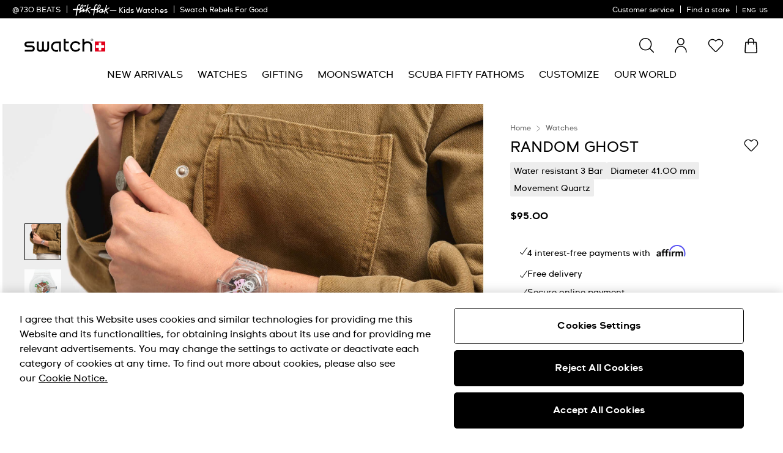

--- FILE ---
content_type: text/javascript
request_url: https://www.swatch.com/on/demandware.static/Sites-swarp-AM-Site/-/en_US/v1769072590961/react.9402.4c5f59.bundle.js
body_size: 1359
content:
(self.webpackChunkapp_react_swatch=self.webpackChunkapp_react_swatch||[]).push([[9402],{197:()=>{},1866:()=>{},2739:()=>{},6201:(e,t,r)=>{"use strict";r.d(t,{A:()=>u});var a=r(6540),n=r(4728),l=r.n(n);function c(e,t){var r=Object.keys(e);if(Object.getOwnPropertySymbols){var a=Object.getOwnPropertySymbols(e);t&&(a=a.filter(function(t){return Object.getOwnPropertyDescriptor(e,t).enumerable})),r.push.apply(r,a)}return r}function s(e){for(var t=1;t<arguments.length;t++){var r=null!=arguments[t]?arguments[t]:{};t%2?c(Object(r),!0).forEach(function(t){i(e,t,r[t])}):Object.getOwnPropertyDescriptors?Object.defineProperties(e,Object.getOwnPropertyDescriptors(r)):c(Object(r)).forEach(function(t){Object.defineProperty(e,t,Object.getOwnPropertyDescriptor(r,t))})}return e}function i(e,t,r){return(t=function(e){var t=function(e){if("object"!=typeof e||!e)return e;var t=e[Symbol.toPrimitive];if(void 0!==t){var r=t.call(e,"string");if("object"!=typeof r)return r;throw new TypeError("@@toPrimitive must return a primitive value.")}return String(e)}(e);return"symbol"==typeof t?t:t+""}(t))in e?Object.defineProperty(e,t,{value:r,enumerable:!0,configurable:!0,writable:!0}):e[t]=r,e}const o=(0,a.memo)(e=>{var t;let{html:r,options:n,className:c,mainTag:i="div"}=e;const o=criDataStore.getSfccData(),u=(null==o||null===(t=o.cachedData)||void 0===t||null===(t=t.orgConfigs)||void 0===t?void 0:t.htmlSanitizationConfig)||{};return a.createElement(i,{className:c,dangerouslySetInnerHTML:(m=r,p=n,{__html:l()(m,s(s({},u),p))})});var m,p});o.displayName="SanitizedHtml";const u=o},7218:(e,t,r)=>{"use strict";r.r(t),r.d(t,{default:()=>c});var a=r(6201),n=r(7821),l=r(4164);const c=function(e){let{uuid:t}=e;const{reassuranceMessages:r=[],reassuranceMarkups:c=[]}=criDataStore.getComponentData(t),{isFlikFlak:s}=criDataStore.getBrandData();return r?React.createElement("div",{className:(0,l.A)("px-4 py-2.5 text-sm",{"text-blue":s})},React.createElement("ul",null,c.map((e,t)=>React.createElement("li",{className:"mb-[10px] flex flex-row gap-3",key:"reassuranceMarkups-".concat(t)},React.createElement(n.A,{className:"h-5 shrink-0 rtl:ml-3 rtl:mr-0"}),React.createElement(a.A,{html:e,className:"[&_*]:max-h-7 [&_*]:text-sm",options:{allowedTags:["img","p"],allowedAttributes:{img:["src","align"]}}}))),r.map((e,t)=>React.createElement("li",{className:"mb-[10px] flex flex-row gap-3",key:"reassuranceMessages-".concat(t)},React.createElement(n.A,{className:"h-5 shrink-0 rtl:ml-3 rtl:mr-0"}),React.createElement("div",null,e))))):null}},7821:(e,t,r)=>{"use strict";r.d(t,{A:()=>n});var a=r(4164);const n=function(e){let{className:t,fillColor:r="currentColor"}=e;return React.createElement("svg",{className:(0,a.A)("b-icon",t),xmlns:"http://www.w3.org/2000/svg",width:"12",height:"12",viewBox:"0 0 12 12",fill:"none"},React.createElement("path",{fillRule:"evenodd",clipRule:"evenodd",d:"M11.2119 0.181377C11.3519 -0.0137323 11.6235 -0.0584317 11.8186 0.0815378C12.0056 0.215675 12.0544 0.470735 11.935 0.663479L11.9184 0.688251L3.9336 11.8186C3.78322 12.0283 3.48658 12.0601 3.29532 11.8936L3.27289 11.8726L0.127344 8.7271C-0.0424481 8.5573 -0.0424481 8.28202 0.127344 8.11222C0.289755 7.94981 0.548686 7.94275 0.71949 8.09104L0.742217 8.11222L3.52538 10.8955L11.2119 0.181377Z",fill:r}))}},9746:()=>{},9977:()=>{}}]);

--- FILE ---
content_type: text/javascript; charset=utf-8
request_url: https://p.cquotient.com/pebble?tla=bdnv-swarp-AM&activityType=viewProduct&callback=CQuotient._act_callback0&cookieId=bch9almHMpokwjn2ty0AdFHKhN&userId=&emailId=&product=id%3A%3ASO29K104-S06%7C%7Csku%3A%3A%7C%7Ctype%3A%3A%7C%7Calt_id%3A%3A&realm=BDNV&siteId=swarp-AM&instanceType=prd&locale=en_US&referrer=&currentLocation=https%3A%2F%2Fwww.swatch.com%2Fen-us%2Frandom-ghost-so29k104-s06%2FSO29K104-S06.html&ls=true&_=1769099547406&v=v3.1.3&fbPixelId=__UNKNOWN__&json=%7B%22cookieId%22%3A%22bch9almHMpokwjn2ty0AdFHKhN%22%2C%22userId%22%3A%22%22%2C%22emailId%22%3A%22%22%2C%22product%22%3A%7B%22id%22%3A%22SO29K104-S06%22%2C%22sku%22%3A%22%22%2C%22type%22%3A%22%22%2C%22alt_id%22%3A%22%22%7D%2C%22realm%22%3A%22BDNV%22%2C%22siteId%22%3A%22swarp-AM%22%2C%22instanceType%22%3A%22prd%22%2C%22locale%22%3A%22en_US%22%2C%22referrer%22%3A%22%22%2C%22currentLocation%22%3A%22https%3A%2F%2Fwww.swatch.com%2Fen-us%2Frandom-ghost-so29k104-s06%2FSO29K104-S06.html%22%2C%22ls%22%3Atrue%2C%22_%22%3A1769099547406%2C%22v%22%3A%22v3.1.3%22%2C%22fbPixelId%22%3A%22__UNKNOWN__%22%7D
body_size: 374
content:
/**/ typeof CQuotient._act_callback0 === 'function' && CQuotient._act_callback0([{"k":"__cq_uuid","v":"bch9almHMpokwjn2ty0AdFHKhN","m":34128000},{"k":"__cq_bc","v":"%7B%22bdnv-swarp-AM%22%3A%5B%7B%22id%22%3A%22SO29K104-S06%22%7D%5D%7D","m":2592000},{"k":"__cq_seg","v":"0~0.00!1~0.00!2~0.00!3~0.00!4~0.00!5~0.00!6~0.00!7~0.00!8~0.00!9~0.00","m":2592000}]);

--- FILE ---
content_type: application/javascript
request_url: https://www.swatch.com/LcVVbh/cV/09/aWZb/eLWPnuHvrk/OS3Lt2cJkfQS8N/e04mRgUE/RgY/5eXxJMDoB
body_size: 168121
content:
(function(){if(typeof Array.prototype.entries!=='function'){Object.defineProperty(Array.prototype,'entries',{value:function(){var index=0;const array=this;return {next:function(){if(index<array.length){return {value:[index,array[index++]],done:false};}else{return {done:true};}},[Symbol.iterator]:function(){return this;}};},writable:true,configurable:true});}}());(function(){T5();r2b();PRb();var BJ=function(){return ["\x61\x70\x70\x6c\x79","\x66\x72\x6f\x6d\x43\x68\x61\x72\x43\x6f\x64\x65","\x53\x74\x72\x69\x6e\x67","\x63\x68\x61\x72\x43\x6f\x64\x65\x41\x74"];};var pJ=function(){return [];};var OH=function(Zq,G0){return Zq<=G0;};var YJ=function(sW,V2){return sW/V2;};var wc=function(VR){var Xn=VR%4;if(Xn===2)Xn=3;var Y1=42+Xn;var O1;if(Y1===42){O1=function Ht(Zg,fW){return Zg*fW;};}else if(Y1===43){O1=function Dg(NF,nJ){return NF+nJ;};}else{O1=function Ks(c2,wJ){return c2-wJ;};}return O1;};var bc=function(){var fL;if(typeof JB["window"]["XMLHttpRequest"]!=='undefined'){fL=new (JB["window"]["XMLHttpRequest"])();}else if(typeof JB["window"]["XDomainRequest"]!=='undefined'){fL=new (JB["window"]["XDomainRequest"])();fL["onload"]=function(){this["readyState"]=4;if(this["onreadystatechange"] instanceof JB["Function"])this["onreadystatechange"]();};}else{fL=new (JB["window"]["ActiveXObject"])('Microsoft.XMLHTTP');}if(typeof fL["withCredentials"]!=='undefined'){fL["withCredentials"]=true;}return fL;};var Yn=function(UF){if(JB["document"]["cookie"]){try{var ht=JB["document"]["cookie"]["split"]('; ');var R2=null;var Yc=null;for(var As=0;As<ht["length"];As++){var qK=ht[As];if(qK["indexOf"](""["concat"](UF,"="))===0){var ng=qK["substring"](""["concat"](UF,"=")["length"]);if(ng["indexOf"]('~')!==-1||JB["decodeURIComponent"](ng)["indexOf"]('~')!==-1){R2=ng;}}else if(qK["startsWith"](""["concat"](UF,"_"))){var Lg=qK["indexOf"]('=');if(Lg!==-1){var b1=qK["substring"](Lg+1);if(b1["indexOf"]('~')!==-1||JB["decodeURIComponent"](b1)["indexOf"]('~')!==-1){Yc=b1;}}}}if(Yc!==null){return Yc;}if(R2!==null){return R2;}}catch(kJ){return false;}}return false;};function T5(){A8={};if(typeof window!=='undefined'){JB=window;}else if(typeof global!==[]+[][[]]){JB=global;}else{JB=this;}}function r2b(){ZB=[+ ! +[]]+[+[]]-+ ! +[],V8=[+ ! +[]]+[+[]]-[],qS=+ ! +[],bY=+ ! +[]+! +[]+! +[]+! +[]+! +[]+! +[]+! +[],bO=+ ! +[]+! +[]+! +[]+! +[]+! +[]+! +[],UG=! +[]+! +[]+! +[]+! +[],pC=+[],hC=+ ! +[]+! +[]+! +[],W8=+ ! +[]+! +[]+! +[]+! +[]+! +[],cB=! +[]+! +[],Ml=[+ ! +[]]+[+[]]-+ ! +[]-+ ! +[];}var PH=function qs(fH,L3){'use strict';var l1=qs;switch(fH){case cS:{var hR=L3[pC];var PK=L3[qS];var cg;var QK;UJ.push(Mn);var mW;var U0;var XK=js()[OZ(sF)](q6,WH({}),Ft);var tJ=hR[NH(typeof js()[OZ(bJ)],lH('',[][[]]))?js()[OZ(bF)].apply(null,[WJ,WH([]),D1]):js()[OZ(ss)](rA,VJ,hJ)](XK);for(U0=YZ;SH(U0,tJ[zR()[nq(YZ)](Nc,YP)]);U0++){cg=Z2(SR(qt(PK,bJ),Qc[Q2]),tJ[zR()[nq(YZ)].call(null,Nc,YP)]);PK*=Qc[z2];PK&=Qc[bJ];PK+=Qc[OR];PK&=A8[f1()[YH(xs)](GJ,WH(WH(Lq)),bF,Nn,tZ)]();QK=Z2(SR(qt(PK,bJ),Qc[Q2]),tJ[zR()[nq(YZ)](Nc,YP)]);PK*=Qc[z2];PK&=A8[js()[OZ(G1)].apply(null,[MO,bZ,fR])]();PK+=Qc[OR];PK&=A8[f1()[YH(xs)](Ot,WH(WH(YZ)),bF,Nn,tZ)]();mW=tJ[cg];tJ[cg]=tJ[QK];tJ[QK]=mW;}var J1;return J1=tJ[fs()[x2(YZ)].call(null,g0,tZ,Ug,xs)](XK),UJ.pop(),J1;}break;case LV:{return this;}break;case DY:{var Z0=L3[pC];UJ.push(D2);if(RA(typeof Z0,js()[OZ(OR)](F1,WH(WH(Lq)),vc))){var cA;return cA=N2()[cq(kA)](NA,mK),UJ.pop(),cA;}var hn;return hn=Z0[Ln()[EF(qF)](KJ,wW,lt,z2,VJ,WH({}))](new (JB[NH(typeof mH()[YK(Lq)],lH('',[][[]]))?mH()[YK(xn)](NA,Kg,AJ):mH()[YK(ls)].call(null,WH([]),DB,VJ)])(mA()[KH(sF)].call(null,Lq,c3,R0,WW),NH(typeof N2()[cq(YZ)],lH('',[][[]]))?N2()[cq(z2)](JF,HK):N2()[cq(OW)](OR,L0)),zR()[nq(ft)](k3,GN))[Ln()[EF(qF)](KJ,wW,g0,z2,kL,z2)](new (JB[mH()[YK(ls)](WH(WH(YZ)),DB,VJ)])(f1()[YH(z3)](GA,Nc,xs,YF,DJ),N2()[cq(OW)].call(null,OR,L0)),NR()[M1(ft)](CZ,Pq,Wq))[Ln()[EF(qF)](KJ,wW,vc,z2,WH(WH([])),Ng)](new (JB[mH()[YK(ls)].call(null,xn,DB,VJ)])(NR()[M1(On)](xO,kL,r2),N2()[cq(OW)](OR,L0)),N2()[cq(ft)].apply(null,[PZ,F1]))[Ln()[EF(qF)].apply(null,[KJ,wW,YZ,z2,An,x1])](new (JB[mH()[YK(ls)].call(null,WH(WH(YZ)),DB,VJ)])(N2()[cq(On)](Lq,ZP),N2()[cq(OW)](OR,L0)),N2()[cq(UZ)].call(null,Sn,YG))[Ln()[EF(qF)].apply(null,[KJ,wW,vt,z2,H2,z3])](new (JB[mH()[YK(ls)].apply(null,[nn,DB,VJ])])(mH()[YK(g0)](xn,EC,xs),N2()[cq(OW)](OR,L0)),zR()[nq(On)].call(null,T0,Tc))[NH(typeof Ln()[EF(bJ)],lH(N2()[cq(kA)](NA,mK),[][[]]))?Ln()[EF(bJ)](X0,LK,At,gJ,Ft,Pq):Ln()[EF(qF)](KJ,wW,NA,z2,An,jR)](new (JB[mH()[YK(ls)].call(null,JW,DB,VJ)])(mH()[YK(OW)].call(null,Q2,cF,Dn),N2()[cq(OW)](OR,L0)),js()[OZ(UZ)](jP,Nc,c3))[Ln()[EF(qF)](KJ,wW,Ft,z2,AH,TH)](new (JB[mH()[YK(ls)](WH(WH(YZ)),DB,VJ)])(Qt()[gg(JW)].apply(null,[Q2,ft,DJ,FH,BW]),NH(typeof N2()[cq(r2)],lH([],[][[]]))?N2()[cq(z2)].apply(null,[jn,D2]):N2()[cq(OW)].call(null,OR,L0)),RA(typeof Ln()[EF(JW)],lH(N2()[cq(kA)](NA,mK),[][[]]))?Ln()[EF(z3)](tW,En,Ot,xs,T3,kA):Ln()[EF(bJ)](O3,DW,pt,F3,qW,WH([])))[Ln()[EF(qF)].apply(null,[KJ,wW,KA,z2,ft,BW])](new (JB[mH()[YK(ls)](jg,DB,VJ)])(NH(typeof NR()[M1(VJ)],'undefined')?NR()[M1(Vg)](YR,WH(YZ),m0):NR()[M1(UZ)](IK,WH(WH(Lq)),lK),N2()[cq(OW)].apply(null,[OR,L0])),js()[OZ(pF)].call(null,F8,WH(WH([])),lt))[mA()[KH(qF)](An,NA,r2,zn)](YZ,CA),UJ.pop(),hn;}break;case KC:{return this;}break;case Rm:{var v0=L3[pC];UJ.push(U3);var zs=JB[RA(typeof js()[OZ(Ts)],'undefined')?js()[OZ(An)](JP,Sn,rL):js()[OZ(bF)](qH,rg,O2)](v0);var dJ=[];for(var BF in zs)dJ[zR()[nq(An)].call(null,vt,KY)](BF);dJ[N2()[cq(ls)].apply(null,[SJ,Rg])]();var xL;return xL=function rJ(){UJ.push(FJ);for(;dJ[RA(typeof zR()[nq(TF)],lH('',[][[]]))?zR()[nq(YZ)](Nc,A3):zR()[nq(xs)](ms,vc)];){var jF=dJ[rq()[zq(ft)](LW,NA)]();if(ZH(jF,zs)){var hA;return rJ[js()[OZ(Q2)](qc,WH(WH({})),pg)]=jF,rJ[NH(typeof js()[OZ(jg)],'undefined')?js()[OZ(bF)](OF,WH([]),mJ):js()[OZ(ls)].apply(null,[IF,Lc,tW])]=WH(Lq),UJ.pop(),hA=rJ,hA;}}rJ[js()[OZ(ls)](IF,qn,tW)]=WH(YZ);var BR;return UJ.pop(),BR=rJ,BR;},UJ.pop(),xL;}break;case XO:{var dF=L3[pC];var m2=L3[qS];var zW=L3[cB];UJ.push(IJ);try{var XR=UJ.length;var EJ=WH({});var Jn;return Jn=pK(R,[zR()[nq(rL)].call(null,z3,mb),rq()[zq(VJ)].apply(null,[El,k3]),RA(typeof Qt()[gg(K1)],'undefined')?Qt()[gg(z2)](kA,TJ,Xg,cR,GA):Qt()[gg(Vg)].apply(null,[VJ,Ms,Jg,sJ,On]),dF.call(m2,zW)]),UJ.pop(),Jn;}catch(FR){UJ.splice(tK(XR,Lq),Infinity,IJ);var DF;return DF=pK(R,[zR()[nq(rL)].apply(null,[z3,mb]),NH(typeof js()[OZ(pg)],lH('',[][[]]))?js()[OZ(bF)].call(null,O4,bJ,mf):js()[OZ(pt)].apply(null,[Ij,qn,AM]),Qt()[gg(z2)].apply(null,[kA,lt,Xg,cR,Pq]),FR]),UJ.pop(),DF;}UJ.pop();}break;case EY:{var ME=L3[pC];return typeof ME;}break;case qN:{return this;}break;case xB:{var vj=L3[pC];UJ.push(th);var T4;return T4=pK(R,[rI()[CM(Ms)].apply(null,[kL,CQ,jk,z2]),vj]),UJ.pop(),T4;}break;case v5:{UJ.push(Q7);var Sh;return Sh=mH()[YK(r2)](xr,ID,vc),UJ.pop(),Sh;}break;case QS:{UJ.push(lz);this[js()[OZ(ls)].call(null,xV,x1,tW)]=WH(YZ);var Ld=this[RA(typeof f1()[YH(bF)],'undefined')?f1()[YH(z2)].call(null,YZ,TH,K1,wE,YP):f1()[YH(An)].call(null,jg,mD,sI,Wq,Lp)][YZ][js()[OZ(ft)](w6,rp,CA)];if(NH(js()[OZ(pt)](Rg,WH([]),AM),Ld[zR()[nq(rL)](z3,rG)]))throw Ld[Qt()[gg(z2)](kA,At,jG,cR,hJ)];var Tj;return Tj=this[RA(typeof mA()[KH(YZ)],lH([],[][[]]))?mA()[KH(JW)](xs,Yz,Ew,J5):mA()[KH(kA)](Uj,YD,GJ,BQ)],UJ.pop(),Tj;}break;case Rb:{var qM=L3[pC];var Xj=L3[qS];var OU;UJ.push(zM);return OU=lH(JB[RA(typeof zR()[nq(UZ)],'undefined')?zR()[nq(qF)].apply(null,[Jz,sj]):zR()[nq(xs)](pF,rd)][NR()[M1(pF)](VU,WH(WH([])),KA)](Ar(JB[zR()[nq(qF)](Jz,sj)][zR()[nq(UZ)](VE,wS)](),lH(tK(Xj,qM),Lq))),qM),UJ.pop(),OU;}break;case hC:{var Sp=L3[pC];var JI=L3[qS];var J4=L3[cB];UJ.push(wZ);try{var Fh=UJ.length;var A7=WH(WH(pC));var Mz;return Mz=pK(R,[zR()[nq(rL)].call(null,z3,JP),rq()[zq(VJ)].call(null,Sr,k3),Qt()[gg(z2)](kA,Lc,Fk,cR,xn),Sp.call(JI,J4)]),UJ.pop(),Mz;}catch(jM){UJ.splice(tK(Fh,Lq),Infinity,wZ);var zz;return zz=pK(R,[zR()[nq(rL)].apply(null,[z3,JP]),js()[OZ(pt)](tE,rg,AM),NH(typeof Qt()[gg(bJ)],lH(N2()[cq(kA)](NA,dV),[][[]]))?Qt()[gg(Vg)].call(null,GI,O2,Pj,BD,O2):Qt()[gg(z2)](kA,kA,Fk,cR,bF),jM]),UJ.pop(),zz;}UJ.pop();}break;case bV:{var VD=L3[pC];var G4=L3[qS];var lQ=L3[cB];return VD[G4]=lQ;}break;case WN:{return this;}break;case p5:{var YM=L3[pC];var wU;UJ.push(O3);return wU=pK(R,[RA(typeof rI()[CM(Vg)],lH(RA(typeof N2()[cq(An)],lH('',[][[]]))?N2()[cq(kA)](NA,IJ):N2()[cq(z2)].apply(null,[PQ,xd]),[][[]]))?rI()[CM(Ms)].apply(null,[xs,CQ,ED,z2]):rI()[CM(K1)].call(null,TH,Mr,Ek,ZI),YM]),UJ.pop(),wU;}break;case DV:{return this;}break;case K5:{var pj=L3[pC];var TM;UJ.push(XQ);return TM=pj&&wk(NR()[M1(JW)].call(null,CU,DE,UZ),typeof JB[rq()[zq(OR)].apply(null,[w4,TQ])])&&NH(pj[N2()[cq(An)](OW,sh)],JB[rq()[zq(OR)].call(null,w4,TQ)])&&RA(pj,JB[rq()[zq(OR)](w4,TQ)][NR()[M1(Ms)].call(null,FN,GA,OR)])?rq()[zq(r2)](bG,R0):typeof pj,UJ.pop(),TM;}break;case kC:{UJ.push(rL);this[js()[OZ(ls)].apply(null,[g9,Ug,tW])]=WH(YZ);var p4=this[f1()[YH(z2)](UZ,GA,K1,wE,AD)][YZ][NH(typeof js()[OZ(G1)],lH([],[][[]]))?js()[OZ(bF)](YZ,OW,kh):js()[OZ(ft)].call(null,Ej,Sn,CA)];if(NH(js()[OZ(pt)].call(null,O2,WH({}),AM),p4[RA(typeof zR()[nq(BW)],lH('',[][[]]))?zR()[nq(rL)](z3,lj):zR()[nq(xs)](dE,tZ)]))throw p4[RA(typeof Qt()[gg(K1)],'undefined')?Qt()[gg(z2)].call(null,kA,At,Mf,cR,rQ):Qt()[gg(Vg)](q9,qn,Br,XI,TJ)];var Dp;return Dp=this[mA()[KH(JW)].call(null,xs,Yz,jR,zZ)],UJ.pop(),Dp;}break;case PP:{var FU=L3[pC];UJ.push(Pk);var rh;return rh=FU&&wk(RA(typeof NR()[M1(GA)],lH('',[][[]]))?NR()[M1(JW)](G5,rL,UZ):NR()[M1(Vg)].apply(null,[C7,WH(YZ),Dj]),typeof JB[rq()[zq(OR)].call(null,xj,TQ)])&&NH(FU[N2()[cq(An)].apply(null,[OW,fm])],JB[rq()[zq(OR)](xj,TQ)])&&RA(FU,JB[rq()[zq(OR)](xj,TQ)][RA(typeof NR()[M1(xn)],lH([],[][[]]))?NR()[M1(Ms)](pY,pt,OR):NR()[M1(Vg)](Xh,K1,qf)])?rq()[zq(r2)](QG,R0):typeof FU,UJ.pop(),rh;}break;case JL:{var V4=L3[pC];var EE=L3[qS];var Od=L3[cB];UJ.push(l7);V4[EE]=Od[js()[OZ(Q2)](pQ,g4,pg)];UJ.pop();}break;case bb:{UJ.push(lI);var Rk;return Rk=mH()[YK(r2)](ft,Qj,vc),UJ.pop(),Rk;}break;case Wm:{var Ck=L3[pC];var Pz=L3[qS];var wf=L3[cB];UJ.push(F4);Ck[Pz]=wf[js()[OZ(Q2)](AQ,KA,pg)];UJ.pop();}break;case H:{UJ.push(O4);this[js()[OZ(ls)].apply(null,[Sd,Ot,tW])]=WH(Qc[xs]);var bI=this[f1()[YH(z2)].call(null,KA,pt,K1,wE,WD)][YZ][js()[OZ(ft)](F9,g0,CA)];if(NH(RA(typeof js()[OZ(AH)],'undefined')?js()[OZ(pt)].call(null,NQ,rg,AM):js()[OZ(bF)](NI,An,b9),bI[zR()[nq(rL)].apply(null,[z3,q4])]))throw bI[Qt()[gg(z2)](kA,bZ,F4,cR,wz)];var cw;return cw=this[mA()[KH(JW)](xs,Yz,T0,Bz)],UJ.pop(),cw;}break;case Pm:{var Ch=L3[pC];return typeof Ch;}break;case kl:{var dD=L3[pC];UJ.push(Xp);var fI=new (JB[N2()[cq(pF)].call(null,nn,WU)])();var L9=fI[mH()[YK(On)].apply(null,[Oh,BU,KJ])](dD);var Up=N2()[cq(kA)].apply(null,[NA,tk]);L9[mH()[YK(Sn)](xr,tP,OR)](function(hE){UJ.push(PE);Up+=JB[NR()[M1(An)].apply(null,[lU,bD,xr])][RA(typeof NR()[M1(VJ)],lH([],[][[]]))?NR()[M1(G1)].call(null,Y8,Q2,FJ):NR()[M1(Vg)].call(null,Xf,w7,zZ)](hE);UJ.pop();});var Nw;return Nw=JB[NR()[M1(ss)](Mj,WH({}),mf)](Up),UJ.pop(),Nw;}break;case mP:{return this;}break;case NS:{var nr=L3[pC];UJ.push(H9);var Gz=JB[js()[OZ(An)](Jl,On,rL)](nr);var TE=[];for(var YU in Gz)TE[zR()[nq(An)].apply(null,[vt,vY])](YU);TE[N2()[cq(ls)].apply(null,[SJ,SL])]();var r7;return r7=function B4(){UJ.push(Zj);for(;TE[RA(typeof zR()[nq(T3)],'undefined')?zR()[nq(YZ)](Nc,Pr):zR()[nq(xs)].call(null,SJ,GD)];){var gI=TE[NH(typeof rq()[zq(KQ)],'undefined')?rq()[zq(Lq)].apply(null,[IQ,gE]):rq()[zq(ft)](H4,NA)]();if(ZH(gI,Gz)){var TI;return B4[js()[OZ(Q2)](mU,Nc,pg)]=gI,B4[js()[OZ(ls)](YD,R0,tW)]=WH(Lq),UJ.pop(),TI=B4,TI;}}B4[js()[OZ(ls)].call(null,YD,bJ,tW)]=WH(YZ);var I4;return UJ.pop(),I4=B4,I4;},UJ.pop(),r7;}break;case Q5:{var Rf=L3[pC];var ck=L3[qS];var S4=L3[cB];return Rf[ck]=S4;}break;}};var Qh=function(){return kI.apply(this,[K6,arguments]);};var A9=function(Fj,KI){var Af=JB["Math"]["round"](JB["Math"]["random"]()*(KI-Fj)+Fj);return Af;};var xw=function(){return JB["window"]["navigator"]["userAgent"]["replace"](/\\|"/g,'');};var qt=function(Gp,Kh){return Gp>>Kh;};var Jh=function(Rw,x4){return Rw>>>x4|Rw<<32-x4;};var RE=function(Ez){var FI=1;var Dw=[];var MM=JB["Math"]["sqrt"](Ez);while(FI<=MM&&Dw["length"]<6){if(Ez%FI===0){if(Ez/FI===FI){Dw["push"](FI);}else{Dw["push"](FI,Ez/FI);}}FI=FI+1;}return Dw;};var rZ=function(MZ){try{if(MZ!=null&&!JB["isNaN"](MZ)){var lM=JB["parseFloat"](MZ);if(!JB["isNaN"](lM)){return lM["toFixed"](2);}}}catch(kD){}return -1;};var fr=function Ww(kp,kz){'use strict';var sr=Ww;switch(kp){case hC:{UJ.push(Iz);if(JB[N2()[cq(bJ)].call(null,k3,fv)][NH(typeof NR()[M1(pF)],'undefined')?NR()[M1(Vg)].apply(null,[Yf,FJ,m4]):NR()[M1(TJ)].apply(null,[AO,Ug,ls])]){if(JB[js()[OZ(An)].call(null,s6,bZ,rL)][mH()[YK(TJ)](ff,WP,rg)](JB[N2()[cq(bJ)](k3,fv)][NR()[M1(TJ)].apply(null,[AO,zU,ls])][NR()[M1(Ms)](sS,xn,OR)],mH()[YK(bD)](pF,Zh,wM))){var GU;return GU=rq()[zq(Ms)].call(null,vZ,AM),UJ.pop(),GU;}var nI;return nI=NH(typeof zR()[nq(T0)],lH('',[][[]]))?zR()[nq(xs)].apply(null,[nD,fz]):zR()[nq(AH)](Dn,E8),UJ.pop(),nI;}var hj;return hj=RA(typeof js()[OZ(Ms)],'undefined')?js()[OZ(At)].call(null,xQ,GA,KQ):js()[OZ(bF)].call(null,d7,sF,rp),UJ.pop(),hj;}break;case fO:{UJ.push(cj);var cp;return cp=WH(ZH(NR()[M1(Ms)](gn,qn,OR),JB[N2()[cq(bJ)](k3,Un)][mH()[YK(Nc)](k3,nH,ss)][rq()[zq(fR)].apply(null,[H1,zZ])][N2()[cq(rQ)].call(null,xr,ws)])||ZH(NR()[M1(Ms)].apply(null,[gn,NA,OR]),JB[NH(typeof N2()[cq(pt)],'undefined')?N2()[cq(z2)](nU,GD):N2()[cq(bJ)](k3,Un)][mH()[YK(Nc)].call(null,g0,nH,ss)][rq()[zq(fR)](H1,zZ)][RA(typeof fs()[x2(kL)],lH([],[][[]]))?fs()[x2(kL)].call(null,gj,IB,Vf,z2):fs()[x2(Q2)].apply(null,[bk,Pq,WU,Dj])])),UJ.pop(),cp;}break;case vv:{UJ.push(AQ);try{var Wk=UJ.length;var DQ=WH(WH(pC));var wD=new (JB[N2()[cq(bJ)](k3,c0)][mH()[YK(Nc)](bF,hZ,ss)][rq()[zq(fR)](nf,zZ)][N2()[cq(rQ)].apply(null,[xr,sK])])();var nE=new (JB[N2()[cq(bJ)].call(null,k3,c0)][mH()[YK(Nc)].apply(null,[Vg,hZ,ss])][rq()[zq(fR)].apply(null,[nf,zZ])][fs()[x2(kL)](fR,D4,Vf,z2)])();var Mk;return UJ.pop(),Mk=WH(WH(pC)),Mk;}catch(Lz){UJ.splice(tK(Wk,Lq),Infinity,AQ);var sw;return sw=NH(Lz[N2()[cq(An)].apply(null,[OW,Bj])][mH()[YK(bJ)](WH(WH([])),R4,qF)],RA(typeof zR()[nq(NA)],lH([],[][[]]))?zR()[nq(ss)](ff,kg):zR()[nq(xs)].apply(null,[Ts,kr])),UJ.pop(),sw;}UJ.pop();}break;case EY:{UJ.push(Dn);if(WH(JB[N2()[cq(bJ)].apply(null,[k3,Qw])][rq()[zq(bD)](WM,SJ)])){var KE=NH(typeof JB[N2()[cq(bJ)](k3,Qw)][NR()[M1(vc)].apply(null,[JM,WH([]),YZ])],rI()[CM(YZ)](xn,jf,tr,OR))?rq()[zq(Ms)](l4,AM):zR()[nq(AH)].call(null,Dn,gM);var HU;return UJ.pop(),HU=KE,HU;}var L4;return L4=js()[OZ(At)](jU,Ts,KQ),UJ.pop(),L4;}break;case Dm:{UJ.push(dQ);var p7=js()[OZ(K1)](xf,g4,rz);var Hf=WH(WH(pC));try{var cQ=UJ.length;var Rh=WH(WH(pC));var G7=YZ;try{var Th=JB[fs()[x2(ff)](OW,vd,CA,bJ)][RA(typeof NR()[M1(OW)],lH('',[][[]]))?NR()[M1(Ms)](Zc,WH(YZ),OR):NR()[M1(Vg)].apply(null,[Uf,WH(YZ),ph])][NR()[M1(g0)](Yr,fR,Ts)];JB[js()[OZ(An)](st,WH(WH({})),rL)][NH(typeof js()[OZ(rQ)],lH([],[][[]]))?js()[OZ(bF)].apply(null,[mj,jR,ls]):js()[OZ(bJ)](qZ,G1,zU)](Th)[NR()[M1(g0)](Yr,ft,Ts)]();}catch(Nf){UJ.splice(tK(cQ,Lq),Infinity,dQ);if(Nf[zR()[nq(x1)](YZ,Vh)]&&NH(typeof Nf[zR()[nq(x1)].apply(null,[YZ,Vh])],RA(typeof js()[OZ(mD)],'undefined')?js()[OZ(OR)].call(null,KU,x1,vc):js()[OZ(bF)](Zh,AH,jh))){Nf[NH(typeof zR()[nq(mD)],lH([],[][[]]))?zR()[nq(xs)](fh,fj):zR()[nq(x1)].call(null,YZ,Vh)][js()[OZ(ss)].call(null,HI,qF,hJ)](js()[OZ(Nc)].apply(null,[xZ,ff,wM]))[mH()[YK(Sn)](qW,Us,OR)](function(cE){UJ.push(DM);if(cE[zR()[nq(fR)](bJ,Fc)](mH()[YK(vc)](Dn,lz,bZ))){Hf=WH(WH(qS));}if(cE[NH(typeof zR()[nq(Q2)],lH('',[][[]]))?zR()[nq(xs)](SE,AQ):zR()[nq(fR)].call(null,bJ,Fc)](RA(typeof Ln()[EF(ff)],'undefined')?Ln()[EF(rL)](Mh,Zk,Ew,lt,xs,Oh):Ln()[EF(bJ)](LE,R4,vt,Ud,rg,Ot))){G7++;}UJ.pop();});}}p7=NH(G7,xs)||Hf?rq()[zq(Ms)].call(null,T6,AM):N2()[cq(YZ)](pg,IH);}catch(wd){UJ.splice(tK(cQ,Lq),Infinity,dQ);p7=mA()[KH(Ms)](Lq,GE,Ms,mk);}var PD;return UJ.pop(),PD=p7,PD;}break;case NN:{UJ.push(hQ);var zd=js()[OZ(At)](TU,TF,KQ);try{var Bk=UJ.length;var EZ=WH(WH(pC));zd=RA(typeof JB[mH()[YK(x1)](Ng,r0,z3)],rI()[CM(YZ)](An,jf,vz,OR))?rq()[zq(Ms)](fg,AM):N2()[cq(YZ)](pg,ER);}catch(Ow){UJ.splice(tK(Bk,Lq),Infinity,hQ);zd=NH(typeof mA()[KH(z2)],lH(N2()[cq(kA)](NA,nS),[][[]]))?mA()[KH(kA)].apply(null,[bQ,T7,tp,Yf]):mA()[KH(Ms)].apply(null,[Lq,GE,fR,br]);}var v4;return UJ.pop(),v4=zd,v4;}break;case pL:{UJ.push(Qr);var zr=js()[OZ(At)].apply(null,[nQ,gj,KQ]);try{var Ak=UJ.length;var M4=WH({});zr=JB[rq()[zq(vc)](BZ,Az)][NR()[M1(Ms)].apply(null,[Np,g0,OR])][NR()[M1(z3)].apply(null,[KR,rL,tp])](N2()[cq(Dn)].call(null,On,Lw))?rq()[zq(Ms)].apply(null,[IK,AM]):N2()[cq(YZ)](pg,sH);}catch(LI){UJ.splice(tK(Ak,Lq),Infinity,Qr);zr=NH(typeof mA()[KH(Sn)],lH(N2()[cq(kA)](NA,IE),[][[]]))?mA()[KH(kA)](Oz,jI,lK,lk):mA()[KH(Ms)](Lq,GE,xs,X4);}var bp;return UJ.pop(),bp=zr,bp;}break;case z5:{UJ.push(G9);var x7=js()[OZ(At)](Cp,w7,KQ);try{var kQ=UJ.length;var kZ=WH(WH(pC));x7=RA(typeof JB[js()[OZ(gj)](z0,bZ,DD)],rI()[CM(YZ)](DE,jf,gU,OR))?rq()[zq(Ms)](q6,AM):N2()[cq(YZ)](pg,f0);}catch(gd){UJ.splice(tK(kQ,Lq),Infinity,G9);x7=mA()[KH(Ms)](Lq,GE,k3,VU);}var pf;return UJ.pop(),pf=x7,pf;}break;case Hv:{UJ.push(zh);var pw=ZH(NH(typeof rq()[zq(gj)],lH([],[][[]]))?rq()[zq(Lq)](GE,J9):rq()[zq(x1)](UR,KJ),JB[N2()[cq(bJ)](k3,BG)])||Yj(JB[NR()[M1(Ot)](DB,Ms,Mh)][Qt()[gg(ff)](JW,b4,X7,x1,Ng)],YZ)||Yj(JB[NR()[M1(Ot)](DB,R0,Mh)][NR()[M1(x1)](tq,WH(WH(Lq)),sF)],YZ);var dZ=JB[N2()[cq(bJ)](k3,BG)][rq()[zq(T3)](Y9,DU)](mA()[KH(vt)](bF,Mh,zU,tM))[NH(typeof N2()[cq(rg)],lH([],[][[]]))?N2()[cq(z2)](V9,Jg):N2()[cq(Az)](CA,kw)];var jr=JB[N2()[cq(bJ)](k3,BG)][rq()[zq(T3)].apply(null,[Y9,DU])](NR()[M1(T3)].apply(null,[TA,xs,ss]))[N2()[cq(Az)](CA,kw)];var P4=JB[N2()[cq(bJ)](k3,BG)][rq()[zq(T3)](Y9,DU)](mH()[YK(T3)].call(null,hJ,AQ,sF))[N2()[cq(Az)].apply(null,[CA,kw])];var ZD;return ZD=(NH(typeof N2()[cq(GA)],lH([],[][[]]))?N2()[cq(z2)].apply(null,[Gd,xI]):N2()[cq(kA)].call(null,NA,lU))[NR()[M1(xr)].apply(null,[Uh,WH(YZ),Ng])](pw?NH(typeof rq()[zq(O2)],'undefined')?rq()[zq(Lq)].call(null,k7,gf):rq()[zq(Ms)].call(null,YP,AM):N2()[cq(YZ)].call(null,pg,Ac),zR()[nq(KA)](zU,dr))[NR()[M1(xr)].apply(null,[Uh,BW,Ng])](dZ?RA(typeof rq()[zq(At)],lH([],[][[]]))?rq()[zq(Ms)](YP,AM):rq()[zq(Lq)](S7,lI):N2()[cq(YZ)](pg,Ac),NH(typeof zR()[nq(H2)],lH('',[][[]]))?zR()[nq(xs)](Dh,qU):zR()[nq(KA)](zU,dr))[NR()[M1(xr)].call(null,Uh,Sn,Ng)](jr?RA(typeof rq()[zq(vt)],'undefined')?rq()[zq(Ms)].call(null,YP,AM):rq()[zq(Lq)](cz,CE):RA(typeof N2()[cq(ft)],lH('',[][[]]))?N2()[cq(YZ)].apply(null,[pg,Ac]):N2()[cq(z2)](Lq,Kw),zR()[nq(KA)](zU,dr))[NR()[M1(xr)](Uh,bJ,Ng)](P4?rq()[zq(Ms)].apply(null,[YP,AM]):NH(typeof N2()[cq(GA)],lH('',[][[]]))?N2()[cq(z2)].apply(null,[xz,Op]):N2()[cq(YZ)](pg,Ac)),UJ.pop(),ZD;}break;case YL:{UJ.push(fk);try{var j7=UJ.length;var D7=WH(WH(pC));var T9=YZ;var EQ=JB[js()[OZ(An)](jA,WH(YZ),rL)][NH(typeof mH()[YK(Oh)],lH([],[][[]]))?mH()[YK(xn)](bF,GJ,QM):mH()[YK(TJ)](jg,ZF,rg)](JB[rq()[zq(Q2)](LF,KQ)],rq()[zq(Dn)].apply(null,[E2,BW]));if(EQ){T9++;if(EQ[js()[OZ(Q2)](xE,pF,pg)]){EQ=EQ[js()[OZ(Q2)].apply(null,[xE,H2,pg])];T9+=lH(wr(EQ[zR()[nq(YZ)](Nc,ZJ)]&&NH(EQ[zR()[nq(YZ)].call(null,Nc,ZJ)],Lq),Lq),wr(EQ[mH()[YK(bJ)](Pq,p3,qF)]&&NH(EQ[mH()[YK(bJ)](xs,p3,qF)],rq()[zq(Dn)](E2,BW)),Ms));}}var Fp;return Fp=T9[NR()[M1(g0)].call(null,gZ,G1,Ts)](),UJ.pop(),Fp;}catch(sM){UJ.splice(tK(j7,Lq),Infinity,fk);var xh;return xh=RA(typeof js()[OZ(pF)],'undefined')?js()[OZ(At)](Oj,hJ,KQ):js()[OZ(bF)](Bw,G1,R4),UJ.pop(),xh;}UJ.pop();}break;case V8:{var fp=kz[pC];var Dk;UJ.push(Pq);return Dk=JB[js()[OZ(An)].apply(null,[kM,k3,rL])][mH()[YK(TJ)](ss,kd,rg)](JB[NR()[M1(Ot)](kr,At,Mh)][RA(typeof f1()[YH(sF)],lH(N2()[cq(kA)].call(null,NA,Jw),[][[]]))?f1()[YH(qF)](rp,WH(Lq),OR,jg,Vf):f1()[YH(An)].apply(null,[ls,WH(YZ),Tr,ls,sf])],fp),UJ.pop(),Dk;}break;case IL:{UJ.push(hI);var qk=function(fp){return Ww.apply(this,[V8,arguments]);};var UI=[mH()[YK(Ot)](WH(WH([])),Wp,kU),RA(typeof N2()[cq(Lc)],lH([],[][[]]))?N2()[cq(NA)](KA,Jp):N2()[cq(z2)](nh,Sn)];var Uk=UI[RA(typeof zR()[nq(ss)],lH('',[][[]]))?zR()[nq(Oh)](Lq,Db):zR()[nq(xs)](Oj,JM)](function(UM){var Z4=qk(UM);UJ.push(Er);if(WH(WH(Z4))&&WH(WH(Z4[rq()[zq(bJ)](Bf,DD)]))&&WH(WH(Z4[rq()[zq(bJ)](Bf,DD)][NR()[M1(g0)](Rz,Ug,Ts)]))){Z4=Z4[rq()[zq(bJ)](Bf,DD)][NR()[M1(g0)].apply(null,[Rz,z3,Ts])]();var gD=lH(NH(Z4[N2()[cq(At)].apply(null,[Ot,kW])](RA(typeof js()[OZ(rg)],lH('',[][[]]))?js()[OZ(TJ)].call(null,Ac,WH(WH({})),UZ):js()[OZ(bF)](G1,pF,VU)),ND(Lq)),wr(JB[js()[OZ(O2)](hf,WH(Lq),fj)](Yj(Z4[RA(typeof N2()[cq(Pq)],lH([],[][[]]))?N2()[cq(At)](Ot,kW):N2()[cq(z2)].call(null,Ip,lr)](js()[OZ(Ft)].call(null,tF,Dn,Sk)),ND(Lq))),Qc[Ms]));var jD;return UJ.pop(),jD=gD,jD;}else{var zj;return zj=js()[OZ(At)].apply(null,[gE,g4,KQ]),UJ.pop(),zj;}UJ.pop();});var Sz;return Sz=Uk[NH(typeof fs()[x2(OR)],lH([],[][[]]))?fs()[x2(Q2)](H2,jj,Kj,hk):fs()[x2(YZ)](Az,bE,Ug,xs)](N2()[cq(kA)](NA,zn)),UJ.pop(),Sz;}break;case QL:{UJ.push(Cz);throw new (JB[zR()[nq(ss)](ff,OK)])(mH()[YK(Oh)](Zf,tZ,G1));}break;case j5:{var jw=kz[pC];var mE=kz[qS];UJ.push(z3);if(wk(mE,null)||Yj(mE,jw[NH(typeof zR()[nq(Ng)],lH('',[][[]]))?zR()[nq(xs)](Ad,ID):zR()[nq(YZ)](Nc,q7)]))mE=jw[zR()[nq(YZ)](Nc,q7)];for(var Ph=YZ,hD=new (JB[RA(typeof zR()[nq(w7)],'undefined')?zR()[nq(JW)].call(null,wz,r4):zR()[nq(xs)](YZ,W9)])(mE);SH(Ph,mE);Ph++)hD[Ph]=jw[Ph];var rU;return UJ.pop(),rU=hD,rU;}break;case ZB:{var rM=kz[pC];var dk=kz[qS];UJ.push(mJ);var Wr=wk(null,rM)?null:ZM(rI()[CM(YZ)](H2,jf,pM,OR),typeof JB[rq()[zq(OR)](mI,TQ)])&&rM[JB[rq()[zq(OR)](mI,TQ)][NH(typeof rq()[zq(x1)],lH([],[][[]]))?rq()[zq(Lq)](Kg,AM):rq()[zq(GA)](Uc,vt)]]||rM[zR()[nq(lt)].call(null,rQ,lf)];if(ZM(null,Wr)){var zf,II,cD,Sw,Kk=[],v9=WH(Qc[xs]),EM=WH(Lq);try{var hU=UJ.length;var tj=WH(qS);if(cD=(Wr=Wr.call(rM))[N2()[cq(r2)](AH,g7)],NH(YZ,dk)){if(RA(JB[js()[OZ(An)].apply(null,[GH,WH(WH([])),rL])](Wr),Wr)){tj=WH(WH([]));return;}v9=WH(A8[mH()[YK(Q2)].apply(null,[Zf,vk,Ms])]());}else for(;WH(v9=(zf=cD.call(Wr))[js()[OZ(ls)].apply(null,[Uw,WH(WH(YZ)),tW])])&&(Kk[zR()[nq(An)].call(null,vt,bA)](zf[js()[OZ(Q2)].call(null,MD,xr,pg)]),RA(Kk[zR()[nq(YZ)](Nc,T7)],dk));v9=WH(YZ));}catch(Nz){EM=WH(YZ),II=Nz;}finally{UJ.splice(tK(hU,Lq),Infinity,mJ);try{var Hz=UJ.length;var n7=WH({});if(WH(v9)&&ZM(null,Wr[js()[OZ(Ft)](Yg,tW,Sk)])&&(Sw=Wr[js()[OZ(Ft)].apply(null,[Yg,WH(WH(Lq)),Sk])](),RA(JB[NH(typeof js()[OZ(g4)],'undefined')?js()[OZ(bF)].call(null,tp,w7,b7):js()[OZ(An)].call(null,GH,WH({}),rL)](Sw),Sw))){n7=WH(WH([]));return;}}finally{UJ.splice(tK(Hz,Lq),Infinity,mJ);if(n7){UJ.pop();}if(EM)throw II;}if(tj){UJ.pop();}}var dp;return UJ.pop(),dp=Kk,dp;}UJ.pop();}break;case gV:{var Vp=kz[pC];UJ.push(fD);if(JB[zR()[nq(JW)].apply(null,[wz,Df])][Ln()[EF(ff)](z3,qI,T0,z2,rg,BW)](Vp)){var tf;return UJ.pop(),tf=Vp,tf;}UJ.pop();}break;case bC:{var jQ=kz[pC];return jQ;}break;case HL:{UJ.push(lf);if(WH(ZH(rq()[zq(Ts)](qI,Zw),JB[NR()[M1(Ot)].apply(null,[KF,ss,Mh])]))){var fQ;return UJ.pop(),fQ=null,fQ;}var Qf=JB[RA(typeof NR()[M1(mD)],lH('',[][[]]))?NR()[M1(Ot)](KF,WH(Lq),Mh):NR()[M1(Vg)](nn,gj,vf)][rq()[zq(Ts)](qI,Zw)];var rE=Qf[rq()[zq(Mh)](Bz,Q2)];var IZ=Qf[N2()[cq(Ug)](Pq,CE)];var mQ=Qf[zR()[nq(rL)](z3,FD)];var Yh;return Yh=[rE,NH(IZ,YZ)?YZ:Yj(IZ,YZ)?ND(Lq):ND(Ms),mQ||js()[OZ(tW)](Kg,pg,qW)],UJ.pop(),Yh;}break;case cO:{var kf={};UJ.push(nM);var Jr={};try{var Pw=UJ.length;var fE=WH({});var vw=new (JB[rq()[zq(qW)].call(null,w6,qn)])(Qc[xs],YZ)[NH(typeof js()[OZ(Oh)],lH([],[][[]]))?js()[OZ(bF)].call(null,EU,rp,pk):js()[OZ(g4)](CF,xs,SJ)](RA(typeof N2()[cq(Lq)],lH('',[][[]]))?N2()[cq(KQ)](H2,p3):N2()[cq(z2)].apply(null,[dd,Rp]));var mM=vw[N2()[cq(rg)].call(null,c3,Fs)](js()[OZ(Ug)].apply(null,[cn,Ft,BW]));var bj=vw[rI()[CM(tp)].call(null,rp,NA,Pk,qF)](mM[NR()[M1(bZ)](Fc,WH(YZ),SI)]);var Gw=vw[rI()[CM(tp)].call(null,Ms,NA,Pk,qF)](mM[mH()[YK(NA)].call(null,rL,g3,TH)]);kf=pK(R,[N2()[cq(gj)].apply(null,[tW,EC]),bj,rI()[CM(jR)](g4,Ot,K9,bJ),Gw]);var Vd=new (JB[NH(typeof rq()[zq(H2)],lH('',[][[]]))?rq()[zq(Lq)].apply(null,[tQ,NQ]):rq()[zq(qW)](w6,qn)])(YZ,A8[NR()[M1(O2)].apply(null,[ZW,gj,TQ])]())[js()[OZ(g4)].call(null,CF,Ew,SJ)](Ln()[EF(r2)](jE,I7,z3,Q2,WH(WH(Lq)),WH({})));var n4=Vd[N2()[cq(rg)].call(null,c3,Fs)](RA(typeof js()[OZ(mD)],lH([],[][[]]))?js()[OZ(Ug)].call(null,cn,bJ,BW):js()[OZ(bF)](tD,WH({}),Pp));var Rj=Vd[rI()[CM(tp)](TH,NA,Pk,qF)](n4[NH(typeof NR()[M1(Ms)],lH([],[][[]]))?NR()[M1(Vg)](F4,R0,Aw):NR()[M1(bZ)](Fc,bJ,SI)]);var Ap=Vd[NH(typeof rI()[CM(Q2)],lH([],[][[]]))?rI()[CM(K1)].call(null,Q2,W7,Tw,Nh):rI()[CM(tp)].apply(null,[YZ,NA,Pk,qF])](n4[NH(typeof mH()[YK(mD)],lH('',[][[]]))?mH()[YK(xn)](gj,N7,U3):mH()[YK(NA)](ff,g3,TH)]);Jr=pK(R,[NR()[M1(DE)].apply(null,[qg,SJ,GA]),Rj,NH(typeof mH()[YK(ss)],lH([],[][[]]))?mH()[YK(xn)](jg,ZE,Fr):mH()[YK(b4)](Az,U1,bQ),Ap]);}finally{UJ.splice(tK(Pw,Lq),Infinity,nM);var qr;return qr=pK(R,[js()[OZ(T3)](AF,Dn,z2),kf[N2()[cq(gj)](tW,EC)]||null,js()[OZ(Ew)](Wt,YZ,kL),kf[NH(typeof rI()[CM(OR)],lH(NH(typeof N2()[cq(z2)],lH([],[][[]]))?N2()[cq(z2)].apply(null,[dz,TH]):N2()[cq(kA)](NA,nl),[][[]]))?rI()[CM(K1)].call(null,Mh,Lc,rw,hh):rI()[CM(jR)].apply(null,[g0,Ot,K9,bJ])]||null,Ln()[EF(H2)].call(null,Lc,Pk,kL,K1,WH(WH({})),JW),Jr[NR()[M1(DE)].apply(null,[qg,wz,GA])]||null,zR()[nq(zU)](vQ,ws),Jr[mH()[YK(b4)](KQ,U1,bQ)]||null]),UJ.pop(),qr;}UJ.pop();}break;case k5:{var RI=kz[pC];UJ.push(dw);if(NH([Ln()[EF(ss)].apply(null,[wp,sf,bk,An,g4,Mh]),rq()[zq(PZ)](Bc,qp),NR()[M1(nn)](ct,qW,lE)][N2()[cq(At)].apply(null,[Ot,GW])](RI[rI()[CM(xr)](Ug,r4,bd,Q2)][NR()[M1(NA)](Bn,WH(WH({})),kA)]),ND(Lq))){UJ.pop();return;}JB[f1()[YH(rL)].call(null,jg,WH(Lq),K1,lr,rf)](function(){UJ.push(hp);var rr=WH([]);try{var gk=UJ.length;var AE=WH(qS);if(WH(rr)&&RI[rI()[CM(xr)].call(null,bJ,r4,z4,Q2)]&&(RI[rI()[CM(xr)].apply(null,[H2,r4,z4,Q2])][N2()[cq(Az)](CA,vd)](NH(typeof N2()[cq(zU)],'undefined')?N2()[cq(z2)](zp,GA):N2()[cq(TJ)](r2,Cr))||RI[rI()[CM(xr)].apply(null,[JW,r4,z4,Q2])][N2()[cq(Az)](CA,vd)](Qt()[gg(rL)](OR,WH(WH(YZ)),vp,SM,GA)))){rr=WH(WH([]));}}catch(HD){UJ.splice(tK(gk,Lq),Infinity,hp);RI[rI()[CM(xr)](TF,r4,z4,Q2)][zR()[nq(CA)](Pq,Xw)](new (JB[RA(typeof zR()[nq(vt)],'undefined')?zR()[nq(mz)].call(null,GJ,gU):zR()[nq(xs)].apply(null,[Ok,mh])])(NH(typeof zR()[nq(GA)],lH('',[][[]]))?zR()[nq(xs)](tQ,xU):zR()[nq(lE)].apply(null,[Sk,GI]),pK(R,[NH(typeof rI()[CM(xs)],'undefined')?rI()[CM(K1)](bF,A3,tI,pZ):rI()[CM(lt)](Sn,fj,sj,z2),WH(pC),RA(typeof zR()[nq(hJ)],'undefined')?zR()[nq(bQ)].apply(null,[Oh,bU]):zR()[nq(xs)](Vw,fZ),WH([]),js()[OZ(b4)](GK,Zf,Lc),WH(WH([]))])));}if(WH(rr)&&NH(RI[rq()[zq(nn)](q6,rz)],js()[OZ(Mh)].call(null,VU,Vg,Mf))){rr=WH(WH(qS));}if(rr){RI[rI()[CM(xr)](bJ,r4,z4,Q2)][zR()[nq(CA)].apply(null,[Pq,Xw])](new (JB[zR()[nq(mz)](GJ,gU)])(NR()[M1(cR)](X7,Ot,R9),pK(R,[rI()[CM(lt)](Ms,fj,sj,z2),WH(WH(qS)),zR()[nq(bQ)].apply(null,[Oh,bU]),WH(qS),js()[OZ(b4)](GK,w7,Lc),WH(WH({}))])));}UJ.pop();},YZ);UJ.pop();}break;case zN:{UJ.push(Ir);throw new (JB[zR()[nq(ss)](ff,v3)])(mH()[YK(Oh)].call(null,rg,jH,G1));}break;case dP:{var cI=kz[pC];var Xz=kz[qS];UJ.push(lj);if(wk(Xz,null)||Yj(Xz,cI[zR()[nq(YZ)].apply(null,[Nc,qD])]))Xz=cI[zR()[nq(YZ)].call(null,Nc,qD)];for(var kk=YZ,FE=new (JB[zR()[nq(JW)](wz,vE)])(Xz);SH(kk,Xz);kk++)FE[kk]=cI[kk];var Xk;return UJ.pop(),Xk=FE,Xk;}break;case l6:{var WI=kz[pC];var Kp=kz[qS];UJ.push(pU);var Fz=wk(null,WI)?null:ZM(rI()[CM(YZ)].call(null,pt,jf,JM,OR),typeof JB[RA(typeof rq()[zq(ft)],lH([],[][[]]))?rq()[zq(OR)](Cf,TQ):rq()[zq(Lq)](jj,l4)])&&WI[JB[rq()[zq(OR)](Cf,TQ)][rq()[zq(GA)](tH,vt)]]||WI[zR()[nq(lt)].call(null,rQ,XU)];if(ZM(null,Fz)){var O7,d4,sU,f4,l9=[],vU=WH(YZ),Tk=WH(Lq);try{var Nj=UJ.length;var cU=WH(WH(pC));if(sU=(Fz=Fz.call(WI))[NH(typeof N2()[cq(kA)],'undefined')?N2()[cq(z2)](tp,Vw):N2()[cq(r2)].call(null,AH,IW)],NH(YZ,Kp)){if(RA(JB[js()[OZ(An)].call(null,Tg,kL,rL)](Fz),Fz)){cU=WH(WH([]));return;}vU=WH(Lq);}else for(;WH(vU=(O7=sU.call(Fz))[js()[OZ(ls)](Xw,TJ,tW)])&&(l9[NH(typeof zR()[nq(Vg)],'undefined')?zR()[nq(xs)].call(null,Eh,sD):zR()[nq(An)](vt,VW)](O7[js()[OZ(Q2)](Np,k3,pg)]),RA(l9[zR()[nq(YZ)](Nc,TK)],Kp));vU=WH(YZ));}catch(BM){Tk=WH(YZ),d4=BM;}finally{UJ.splice(tK(Nj,Lq),Infinity,pU);try{var hr=UJ.length;var Lr=WH(qS);if(WH(vU)&&ZM(null,Fz[NH(typeof js()[OZ(Mh)],lH([],[][[]]))?js()[OZ(bF)](k4,WH([]),zn):js()[OZ(Ft)](I3,Dn,Sk)])&&(f4=Fz[js()[OZ(Ft)].call(null,I3,WH(Lq),Sk)](),RA(JB[js()[OZ(An)](Tg,WH(Lq),rL)](f4),f4))){Lr=WH(WH([]));return;}}finally{UJ.splice(tK(hr,Lq),Infinity,pU);if(Lr){UJ.pop();}if(Tk)throw d4;}if(cU){UJ.pop();}}var gz;return UJ.pop(),gz=l9,gz;}UJ.pop();}break;case sP:{var Lh=kz[pC];UJ.push(QU);if(JB[zR()[nq(JW)](wz,UE)][Ln()[EF(ff)].call(null,z3,Ef,ft,z2,TH,WH(Lq))](Lh)){var Y4;return UJ.pop(),Y4=Lh,Y4;}UJ.pop();}break;case hV:{var R7=kz[pC];UJ.push(Rz);var OI;return OI=JB[js()[OZ(An)].apply(null,[Vn,z3,rL])][Ln()[EF(OR)].call(null,z2,Xw,jg,xs,WH(WH([])),WH(WH({})))](R7)[zR()[nq(Oh)](Lq,Cc)](function(hM){return R7[hM];})[YZ],UJ.pop(),OI;}break;case EP:{var wj=kz[pC];UJ.push(GA);var dU=wj[zR()[nq(Oh)](Lq,EI)](function(R7){return Ww.apply(this,[hV,arguments]);});var lp;return lp=dU[fs()[x2(YZ)](AH,IQ,Ug,xs)](RA(typeof zR()[nq(At)],lH('',[][[]]))?zR()[nq(KA)].apply(null,[zU,wz]):zR()[nq(xs)](Z7,sI)),UJ.pop(),lp;}break;case JV:{UJ.push(Tp);try{var Yp=UJ.length;var dh=WH([]);var Lj=lH(lH(lH(lH(lH(lH(lH(lH(lH(lH(lH(lH(lH(lH(lH(lH(lH(lH(lH(lH(lH(lH(lH(lH(JB[js()[OZ(O2)](m7,WH(WH(YZ)),fj)](JB[NR()[M1(Ot)](S0,WH(WH(YZ)),Mh)][zR()[nq(OM)].apply(null,[qp,kd])]),wr(JB[js()[OZ(O2)](m7,WH(YZ),fj)](JB[NR()[M1(Ot)](S0,jg,Mh)][mH()[YK(hI)](Mh,HH,Sj)]),Lq)),wr(JB[js()[OZ(O2)](m7,ft,fj)](JB[NR()[M1(Ot)](S0,VJ,Mh)][RA(typeof zR()[nq(Zf)],lH('',[][[]]))?zR()[nq(IQ)].apply(null,[ss,n3]):zR()[nq(xs)].apply(null,[Pd,XM])]),Qc[Lq])),wr(JB[js()[OZ(O2)](m7,WH(WH([])),fj)](JB[RA(typeof NR()[M1(hI)],lH([],[][[]]))?NR()[M1(Ot)].apply(null,[S0,xs,Mh]):NR()[M1(Vg)](Bd,qF,YD)][RA(typeof mH()[YK(Ew)],lH('',[][[]]))?mH()[YK(Ew)](WH(YZ),H7,Oh):mH()[YK(xn)](bJ,Er,ZU)]),kA)),wr(JB[NH(typeof js()[OZ(JU)],lH([],[][[]]))?js()[OZ(bF)].call(null,B9,qn,Rp):js()[OZ(O2)](m7,jR,fj)](JB[zR()[nq(qF)].call(null,Jz,sJ)][rq()[zq(VE)].call(null,Id,Mh)]),xs)),wr(JB[js()[OZ(O2)].apply(null,[m7,vc,fj])](JB[NR()[M1(Ot)](S0,WH(YZ),Mh)][mH()[YK(N9)](x1,r0,wp)]),An)),wr(JB[js()[OZ(O2)](m7,Lc,fj)](JB[NR()[M1(Ot)].apply(null,[S0,TF,Mh])][NH(typeof NR()[M1(QU)],'undefined')?NR()[M1(Vg)](rj,WH(WH(YZ)),CE):NR()[M1(R9)](Ur,rL,Ff)]),A8[NR()[M1(SI)](Zd,DE,R0)]())),wr(JB[NH(typeof js()[OZ(tp)],lH([],[][[]]))?js()[OZ(bF)](t4,tW,rQ):js()[OZ(O2)](m7,Q2,fj)](JB[NR()[M1(Ot)](S0,kA,Mh)][js()[OZ(TF)](Uh,k3,OW)]),A8[rI()[CM(Lc)](KA,t4,If,kA)]())),wr(JB[js()[OZ(O2)].call(null,m7,rg,fj)](JB[NR()[M1(Ot)].call(null,S0,Ew,Mh)][RA(typeof NR()[M1(Sk)],'undefined')?NR()[M1(w7)].call(null,ON,vc,nn):NR()[M1(Vg)](rL,jR,ww)]),bJ)),wr(JB[js()[OZ(O2)](m7,WH(Lq),fj)](JB[NR()[M1(Ot)].call(null,S0,WH(WH([])),Mh)][mH()[YK(TQ)](WH({}),N4,k3)]),OR)),wr(JB[js()[OZ(O2)](m7,z3,fj)](JB[NH(typeof NR()[M1(pg)],lH([],[][[]]))?NR()[M1(Vg)](VU,Ew,Gj):NR()[M1(Ot)](S0,DE,Mh)][NR()[M1(IQ)](LZ,Zf,kL)]),K1)),wr(JB[js()[OZ(O2)](m7,Ug,fj)](JB[NR()[M1(Ot)].call(null,S0,WH(WH({})),Mh)][rI()[CM(Ng)](OR,qF,IM,kL)]),Vg)),wr(JB[js()[OZ(O2)](m7,Ot,fj)](JB[RA(typeof NR()[M1(jg)],lH([],[][[]]))?NR()[M1(Ot)](S0,bk,Mh):NR()[M1(Vg)](DE,bF,xM)][js()[OZ(Mf)](Zp,WH(WH([])),Wq)]),qF)),wr(JB[js()[OZ(O2)](m7,Oh,fj)](JB[NR()[M1(Ot)](S0,hJ,Mh)][Qt()[gg(UZ)](tp,hJ,IM,jh,kA)]),z3)),wr(JB[js()[OZ(O2)].call(null,m7,WH([]),fj)](JB[NR()[M1(Ot)].call(null,S0,WH(WH([])),Mh)][mH()[YK(Jz)](tp,t7,ft)]),JW)),wr(JB[js()[OZ(O2)].call(null,m7,Ts,fj)](JB[NR()[M1(Ot)].call(null,S0,wz,Mh)][RA(typeof NR()[M1(pg)],lH([],[][[]]))?NR()[M1(vQ)].apply(null,[C4,bZ,Sj]):NR()[M1(Vg)](ZI,Sn,gw)]),sF)),wr(JB[js()[OZ(O2)](m7,WH(Lq),fj)](JB[NR()[M1(Ot)].apply(null,[S0,xs,Mh])][fs()[x2(pt)](tp,B9,xD,rL)]),bF)),wr(JB[js()[OZ(O2)].apply(null,[m7,cR,fj])](JB[NR()[M1(Ot)].apply(null,[S0,WH(WH(Lq)),Mh])][RA(typeof f1()[YH(Ft)],'undefined')?f1()[YH(ls)](Lq,WH({}),sF,AM,B9):f1()[YH(An)](TF,x1,b9,FQ,KA)]),xn)),wr(JB[js()[OZ(O2)].call(null,m7,WH(YZ),fj)](JB[NR()[M1(Ot)](S0,WH(WH(Lq)),Mh)][mH()[YK(xD)].apply(null,[rg,Cf,wz])]),ss)),wr(JB[js()[OZ(O2)](m7,Ts,fj)](JB[NR()[M1(Ot)].apply(null,[S0,Nc,Mh])][RA(typeof mH()[YK(OR)],lH([],[][[]]))?mH()[YK(ft)](TJ,r1,TQ):mH()[YK(xn)](b4,Bp,BQ)]),G1)),wr(JB[NH(typeof js()[OZ(ss)],lH('',[][[]]))?js()[OZ(bF)].call(null,lh,wz,Kr):js()[OZ(O2)].call(null,m7,x1,fj)](JB[NR()[M1(Ot)].apply(null,[S0,R0,Mh])][Ln()[EF(OW)](QI,H9,Zf,r2,WH(WH(Lq)),Nc)]),R0)),wr(JB[js()[OZ(O2)].call(null,m7,WH(YZ),fj)](JB[NR()[M1(Ot)](S0,kL,Mh)][rq()[zq(AD)](SK,PZ)]),kL)),wr(JB[js()[OZ(O2)](m7,tW,fj)](JB[NR()[M1(Ot)].apply(null,[S0,K1,Mh])][RA(typeof NR()[M1(Ot)],lH('',[][[]]))?NR()[M1(OM)].call(null,ED,NA,rp):NR()[M1(Vg)](Jk,xs,HQ)]),xr)),wr(JB[js()[OZ(O2)].call(null,m7,rp,fj)](JB[RA(typeof N2()[cq(At)],'undefined')?N2()[cq(xr)](pt,ID):N2()[cq(z2)](KJ,pz)][NR()[M1(Q2)].call(null,LE,ls,mD)]),ff)),wr(JB[js()[OZ(O2)](m7,WH(WH(Lq)),fj)](JB[RA(typeof zR()[nq(hJ)],lH('',[][[]]))?zR()[nq(qF)](Jz,sJ):zR()[nq(xs)](V7,QD)][mA()[KH(lt)].call(null,An,zw,O2,Wp)]),Qc[lK]));var hd;return UJ.pop(),hd=Lj,hd;}catch(XD){UJ.splice(tK(Yp,Lq),Infinity,Tp);var Zr;return UJ.pop(),Zr=YZ,Zr;}UJ.pop();}break;case O:{UJ.push(EU);var zk=JB[N2()[cq(bJ)](k3,RH)][RA(typeof Qt()[gg(UZ)],'undefined')?Qt()[gg(H2)].apply(null,[bF,YZ,FM,Lp,Oh]):Qt()[gg(Vg)].apply(null,[kd,On,nh,Hd,Lq])]?Lq:YZ;var RU=JB[N2()[cq(bJ)](k3,RH)][js()[OZ(N9)](xd,Oh,JU)]?Lq:YZ;var LM=JB[N2()[cq(bJ)](k3,RH)][mH()[YK(vQ)](jg,cW,Ew)]?Qc[Ms]:Qc[xs];var zD=JB[N2()[cq(bJ)](k3,RH)][Ln()[EF(UZ)].apply(null,[zM,Of,Zf,xs,TF,ss])]?Lq:YZ;var Bh=JB[N2()[cq(bJ)](k3,RH)][RA(typeof Qt()[gg(JW)],lH(N2()[cq(kA)](NA,kb),[][[]]))?Qt()[gg(pt)].call(null,xr,lt,FD,kU,K1):Qt()[gg(Vg)](lr,WH(YZ),Hh,BI,G1)]?Lq:YZ;var W4=JB[N2()[cq(bJ)](k3,RH)][rq()[zq(DU)](DK,AH)]?Lq:YZ;var Vr=JB[N2()[cq(bJ)](k3,RH)][f1()[YH(VJ)](NA,KQ,K1,pM,Wj)]?Lq:YZ;var YQ=JB[N2()[cq(bJ)](k3,RH)][zR()[nq(Fd)].apply(null,[Mh,j1])]?Lq:YZ;var Yw=JB[N2()[cq(bJ)](k3,RH)][mH()[YK(Nc)].call(null,YZ,bt,ss)]?Qc[Ms]:YZ;var Pf=JB[fs()[x2(ff)](Ms,J7,CA,bJ)][NR()[M1(Ms)](n1,tW,OR)].bind?Qc[Ms]:YZ;var qj=JB[N2()[cq(bJ)](k3,RH)][N2()[cq(QU)](QU,DA)]?Lq:YZ;var Jj=JB[N2()[cq(bJ)](k3,RH)][js()[OZ(TQ)].call(null,sp,FJ,Ng)]?Lq:YZ;var Hr;var dj;try{var GQ=UJ.length;var SD=WH({});Hr=JB[RA(typeof N2()[cq(Ts)],lH('',[][[]]))?N2()[cq(bJ)](k3,RH):N2()[cq(z2)](rk,OR)][rq()[zq(Fd)](gp,vQ)]?Lq:YZ;}catch(bw){UJ.splice(tK(GQ,Lq),Infinity,EU);Hr=YZ;}try{var jd=UJ.length;var fU=WH(WH(pC));dj=JB[N2()[cq(bJ)].call(null,k3,RH)][rq()[zq(dM)].apply(null,[c0,Lp])]?Lq:YZ;}catch(gQ){UJ.splice(tK(jd,Lq),Infinity,EU);dj=YZ;}var AU;return UJ.pop(),AU=lH(lH(lH(lH(lH(lH(lH(lH(lH(lH(lH(lH(lH(zk,wr(RU,Lq)),wr(LM,Ms)),wr(zD,kA)),wr(Bh,xs)),wr(W4,Qc[R0])),wr(Vr,Q2)),wr(YQ,z2)),wr(Hr,Qc[An])),wr(dj,OR)),wr(Yw,Qc[rL])),wr(Pf,Vg)),wr(qj,qF)),wr(Jj,z3)),AU;}break;case RN:{var lw=kz[pC];UJ.push(YF);var AI=N2()[cq(kA)](NA,v7);var sd=NR()[M1(S7)](Wf,BW,g0);var QE=YZ;var VM=lw[rq()[zq(wp)].call(null,U7,bz)]();while(SH(QE,VM[zR()[nq(YZ)].apply(null,[Nc,Aj])])){if(PU(sd[N2()[cq(At)](Ot,D0)](VM[zR()[nq(K1)](Td,Xg)](QE)),YZ)||PU(sd[N2()[cq(At)](Ot,D0)](VM[RA(typeof zR()[nq(O2)],lH('',[][[]]))?zR()[nq(K1)](Td,Xg):zR()[nq(xs)].apply(null,[Ur,K1])](lH(QE,A8[mH()[YK(Q2)](fR,KD,Ms)]()))),A8[NH(typeof NR()[M1(Ms)],lH('',[][[]]))?NR()[M1(Vg)](tr,tW,qE):NR()[M1(O2)](YG,jR,TQ)]())){AI+=Lq;}else{AI+=YZ;}QE=lH(QE,Ms);}var Cd;return UJ.pop(),Cd=AI,Cd;}break;}};var HM=function(){lD=["\x07P\b;!","5+","G4%>;","21","-$:6.5E/843\x3f","G\n=:","V\x00,+\x3f>","\"","J\n4\x3f\b6(","0/9\t\x3fA","K\x07;&00","R\n","*e(4$<5e-`\v4\t,(0--\v<&3e()<$1$5~Z9Y89x\x003e(4\x3f5\v;\x3fFbY:y%<5g106\v\t\x3fFr<\v)3,$2GZ9\r\v\n\t$3u+\v+\n7F[4\x3f- $%e+0--8x\'\x07E1\t\b-\n\t$5c.\v>\"9y\te8!-\tV8h\v\v-\n$2L\t88p9$0W(\v/*1*.3e(\"2(\n5mF!\'(EL\bb<n:\'\f46e()\'(\n$%e(^\n/%F\"+\v#$\n$!\'7%5\'EU/4\b<E\f\t02G\t\b:9$0(0--8e!\v-\x3f8z\re.:\r:&x7e80-3\x073l-\v-6:G\t,d$<i(&b3,$\x3f}[0\"8=\x3f3r+<\v)\n 5e=`\"$\b<} +!%7FU)$\b#^[ \n!t0-{R\n+>$5e$\r-\b4W(=-*.:K\v-=g.\v&\x3f:5L\t89$=}($\'*<\'L\t=a9$=}(Y)\n/0}+\v#$\n&-U\'\x00%5\'\x3f%U/4\b\x3fo\fZ\n/:s\b+\v4<\n$v8)=.63,$7G18-m\f$5n$;$<5e\x07\t$1$5n&\fx=\n\'e(9(\n\re\"9\t~<%\r7:F\\xU$8/i1x\bb\x00!n_$!&\x3f7U0-4(;=-x7\rE>m$6\n$ T8<$7r\r-\r1\x073H)\n 5e1\v.=\x3f;\x07v<~5\f/\x00}>+\b-\n\n\'GjY&c\r(6e-`\v$\f0Gv9Y=\n 5e1\v-=+\x3f5f\v6\x07\x3f/F<!-\t)7S;=-\be!\v-8j5f\v&\n&46e(0-0\x3fW(;=-\r\r$[e!\v-\x3f8\x3f5a(!%(\x40U\r-d$<i(\'63,$2GZ9\r\v\n\t$3u+\v*)\n/9}+\v1$5n\t;\v<&3e( =e(\ne*!\'\n\x3f\x07~>m$\b<\t$,i(\'\"((5e(<k|$5e-])\n/9}\x07\v->$%eF!%\'7L\r15a(\v-/Ce(\n\n$ b\v&)(5e\x07~4\f\x073ry><#e( =x8\t$&a!\v-< Ce(\nj1$5n$$!&+0e8e-\n$f*0--83E(\v6\n$S^\v-1]5t0-!4_G;=-\n+\"!\v->\\m^\v-h15e(4m\f$5n\":+$<5e~$.\re*&#!\rS3e( 2(\n=}(\'\b*<\'L\t6c9$2.\v&=:5|\v-=yf\f0--\x3f e/n\r-3W(\x00%5 P7U/4\b\fZ\n/0r+\v4\ne*\v\'^!<5e[\n:\b9c\ne \rU9\x3fTF\x07\v\r-j!r<\r:9\f3\x00~>mz- $%e+;=-\fe-`\f<$cd\' -\t 8<$7s8-\n\'1<\r\n/%w8\v<$1$5v\'><3,$0}[a0- $%e+;=-yWe-`\t$\b\x3fDoT\v<\n[cm0-\t<,v0--8&#~.a>- $%e(T8<$1p>z\r\n\'#~:xU*\'e8\b \n$\x40-)=-|]5G8{=}(\"+8%46e.\t\b-d$(\b=%|(5f,i\"\b2\f$5j:y\f46e(9$\b2j/\b=-|!]5G2Fr#:$>8$7G\t;\x3f9$0+!&+\x00g!\v->\x3fe^\v-(5e(#$\n\'#\x40\f;=-\f3e+\n$6\v\t\r\x073rYc8{/Ar.$8>\x3f\x3f%a+2-\n$2h`\x074\n$\v\f;=-y.e-+\v-\rre*x\\d\n$2Km0-*=}(!*\r\r/>u>b1Dv/+<$5e(0<$,d\x07M\v&)\x3f:5k\v.1n1$5n\x07\ty!&7h-+\v-=i(&-g3,$<}06\r6%a+2-\n$2V`($\b]! T7t0-<n:\'\b8$6G\t8=d$<i(&\"c8&\t~[\t\b-1$5n\f0T8<$3qZ\n3\rn%\x3f5a( 8<$7pX98-\n$>\b=.)\n/7u\t\b-1$5n<\r\t)\n/!q\"+\v$\b32eF!\'\'\x07~(\v-\v\n$*)=-|%(5em\t4\f\x073ry><#S\v-:\x00-}(.)\n/;u\x00 0-4W(k\n\x3f.t\r-0BW(\b=6)\n/%q[-\n&1I\'\x00%5&+.U/4\b1Ek\fZ\n/Bu+\v4<\n$v$)=.63,$7\x40Y!8-m\f$5n/;8<$7p0-0a+;=-z\be!\v-=\be*;\'\n\x3f\x07~>m$\b<\t$,i(&.\x07n< 6L5a3#j\r:\x3f\n 5~(\v-\n$=)=.)\n/s=`\v<$4d$<i(.;8%+w>mz6\n$i(!U\x07bx(5e<#$\b1Ek!%7U0-1i(!U\x07(5e<$d&(;=-8\f#\rG[\x00=\t $%e*\b=!8<$7pX;_=\n$v$)=.)\n/uZ\v-=Vi(!U\x07(5e<$d&(;=-8\f#\rG[\x00=\t $%e*\b=((5e\x07<\x07$1$5n\t%5&F<z\r\te*<z)\n/Dp!\v-=+\b&:F!T\x40.1\r-#<i+\r=\n-G\t>9$<i($.8<$7v>e-c\x005f\v$/~<4\x3f\b\n\t$5mF!T\x40.1\r-#<i+\r=\n 6e1\v-8+\x3f)<i(!\'*<!G\t9\vy$W(\v\r\x073,$5G\t8m9$<i($*8<$3\x40[4\x3f6bx\re,\'];:< 6L`\t#v<;=)]5G\r9`\t2#\x07\v)(5ei\t<$1$5~=<&#9&e8\b \n$j>)=-|<5e($1$5n-%5&F<z\r\te*9!\";,<$5e(3am\f$5n:+8<$7G,\r-8\x3f#\x07<\r\v(5e(<$1$5n-%5&+}1\b\b\n\x3f5a(T\v<\n[e!\v/#j\vYc\n 5e<0-<\x07W(;=-8/e(=\te*;!X 8<$7Gn8-#1$5n\te5<$5g\",0-\x00\x07,i($&(5e#$(*e(&)\n\x3fGE>m!`>\f$5H6#y#DFZ:.$\n$5kk\'3,$7G[8-\n$#r\v&:5%34\n&-H\n\v-\x3f\r5e(-41$5n->*i<$1e(\b5\n\n$r*)=-","\'\";\x00",">","+>\r00\x07\x00",">,","J[","\v4\x3f\t\'4$","5T4/<2\"\x00\x00Q/\r\'.9\x00","(\rV*7.\t","2r","P\n","=!:\t)9\n","W","=:=5V","\n<)32\x3f$4K\b+$\n2l}G3\'575K19\t","8\t>4=\x005H<\t=/\x07\f\x07P\f6/ ","J=92<.","<2%V(","\f\x07p\x005/&/x$P\x00./","\'/;_[\v","L\f9","y,g7pw{^M","B\b5#\x00*","o","2,,P","B;,","z#,0;9\x40=<n]E\x3f}","","7$P\x007$","xK","AL7\'\t\f:8G:;8#/\vK",""," /","/\bp*%\'7.3H",":W$7.\x3f>","#\b","O","18\'","g+>>=\x00P","7","5%:7.",":+\b\nA","",":\'A=$&6,0a6\n/<)/\x00","6(.","#A\v2Zg{\f\x00A9&L7>JI%\':\"\vV","&\r=<>A","d\x3fX","&\f\x07",";\x00B*\'\r=8.","!]","\".$","=&","CR=$<)P\be",")#6)*V","~i",":8 1I\fx\x00&<f\f","*\x00E\n065\x3f","E;\"\'>(V\f",".J#:/\t\fI\f,80>T+>","\'\x00C0","<\x00c%/749","R\f6","/R\f*"," 8#\x00Q=!2;&A7+\b","!2+","K\x07,\"#5\"\x00L",".0.&\x00P,4/65\x3f",">\t+/*E","|)\b[{\r9>\r","\'2/J","4+",")\r=8.\tF=","/\f\x07T\b,)-.\v\x00","+*}","M=","B+","W9=","Le]","I",";H\x00+\"","\v#7.5]:=9:4%","*A=8>>\x3f\x00","P","G","\n","-!)*","8\"\r","\r=)7>7=g5:=>%",">4/\x00","A\b#67\x00M","K=$","T\b\x3f/\n<8>","E=.;<) \x00m\x074#69V","g","74&$P5+:4%","f0a","C\f,67.\bP!","\b:(;\t]","A9\t*","~lJ6f","(zPD","(","T","=0%\nJ","T/ 2$\v","1(","4+>",")2)\n","\tJ-+\v6(","\x3f&:M","8G ,/2/$","M","k","+;","\"7E,\x3f6\b>K,/\b\x002,\vH","g\x07PS","W\f69!*","68\t2\x3f2\x00E=)25,\x00","s\f:\'v\"\v\x00A*#\t!/.E$`/","##.\x3f","(G/7$>\x3fG","1)","4\x3f\v:581W","T-8\t","-&i\x00\x40\f*/","!E,6+\x3f>/",";%#7.\x40","s(\'1V1\"#>8\v3\x00B&9{-1\fB]!\'Zk!2Jp\b\nkf","1,26.","25/\n","9E1\'>{(HI+>\r00k^\fx/0>.\x40","\x00W","\r#)\n M=8",")6\x3f.\v\x00M\b49","\b^ 6$\t!\b(A\x07","G1/\'\f\"\x00L","E\r!2/."];};var rD=function(qh){if(qh==null)return -1;try{var jp=0;for(var s7=0;s7<qh["length"];s7++){var qz=qh["charCodeAt"](s7);if(qz<128){jp=jp+qz;}}return jp;}catch(TD){return -2;}};var SQ=function(){return kI.apply(this,[pV,arguments]);};var Hp=function(){return kI.apply(this,[LV,arguments]);};var Uz=function(){return ["\x6c\x65\x6e\x67\x74\x68","\x41\x72\x72\x61\x79","\x63\x6f\x6e\x73\x74\x72\x75\x63\x74\x6f\x72","\x6e\x75\x6d\x62\x65\x72"];};var RA=function(Lk,sE){return Lk!==sE;};var MQ=function(){return kI.apply(this,[Rl,arguments]);};var Jf=function(){return zQ.apply(this,[IL,arguments]);};var UD=function(){return kI.apply(this,[bO,arguments]);};var Dr=function(Tz){var YE='';for(var vD=0;vD<Tz["length"];vD++){YE+=Tz[vD]["toString"](16)["length"]===2?Tz[vD]["toString"](16):"0"["concat"](Tz[vD]["toString"](16));}return YE;};var pI=function(){return jZ.apply(this,[FO,arguments]);};var m9=function(){return kI.apply(this,[H,arguments]);};var WH=function(YI){return !YI;};var P7=function(){return kI.apply(this,[Mm,arguments]);};var Wd=function(){return kI.apply(this,[bb,arguments]);};var Iw=function(){if(JB["Date"]["now"]&&typeof JB["Date"]["now"]()==='number'){return JB["Date"]["now"]();}else{return +new (JB["Date"])();}};var Ah=function(){return zQ.apply(this,[bV,arguments]);};var hw=function(){return ["\f]","-\fE\x40X","\'IFH",">*VY\b|)HW","Q\tItg","0","_Nd!;ZN\bZ&#CBkW[(\nTBU","=+aNL\n",".*ER","CHVM","^[[\bL","d\fDY8&SiTYx\x07u\x40>\fR","XEG\n,","OQ",".,RJ\bM7\v\'\vuYJVH\r0QF\r_9","\x07+O\\DLP2Y_\r","C\r","^\tR","ZQG\vOx\v_\x00(EYZ","U\x07","\x07PIBKnS\n","VE]GJN","QB","6\r\\NY(~tD\\\x00\x00b;CS_AY\rWEH})+[N","XKL-\\","d1~o","-\v","+ZA\rS","_>;","KA\bL","I]O\x00T_>Q8;","[\tW","HJ","\x07\x3f\x3fG","\n","9W","JN_)\rTYX","CB\x40QZ\rWE","\tJOQ(XE],_","","TJV\x3f3","GGDDNLA\x07WO\rmP0","H\x07\\(=CcI1\fuYJVH\r",":JtHH]\t","\\\\","HE\'","4WBD\x3fAN\\","j~ZN\b\x40\n\n","ia5YBkB<",")7D[I /","t\n]_*;Ct\fI\n1\x40RI]]","\\NQ%AN\\","\rRY\nA\v0-\rMU_{FYBU","^\x40TG|.","\\","\bI^Hv\\\f]Y;U;7TN","\fM","CD\x00>d","P","_,*^Dz","\v+\v","CVnR\x00\t","0BFM","yoAYZ3Y_B1!;E_","\x40\x40{YE\"TH\\9;S","!O\\","n\\\x00","GBHV]/\v\\N","^D_YJ%ZHx,,CII:/UDLUY","","\vHDH\x40]",";\x3f[^","_Ct\x40",");ABM5\x07\'tQYQF","G\\}THJ\v>U>7XE\\x\t\x00+","d <g})|%\b","OWM","\b\x40\f\x07{\nC$>^K\f","HFBSL","CYJ\x40","WXt9\x3f","\r\x00[t\tC\'8[J]$PSwtDTt","lWYHU\b9,VH\bA\v\tG-\x40E^[H\rWEH[4-","`n>o)1\'SWrJL\x00]Y\rB/$0QD","1+O]HW\\PyHY(","orOL\x00JBU\v+YHM\x07","I^H","[DV*+EJD\x00","_]Z\bNN","1UCDWG2WY\tW","F\v","\x07JN\tD","C\x3f","CFA","AL\x00wM*Y96","_","\x07\b ","6X9.\rwStJ","[[LN\'R(=C~.d","CQ","[F\fTNY#","X\fM\x00\rHDE]Z\b","or^QQ]\rB/80\x40YX\v","8\x3f","5Q","9-","\"=BX","DAw","V","*\rIG","TDY:","CY%","vDY$=V_G\v","1\vO]LLL","`f$x9.eN\r]\x00","XX\x00B","_]]V","\n.\vGi","b","=T","\fZ\n\n!\vuEO","y[\\\x3fNx\\","#","\r1","$0DN\\7\v.EU\x40]G0]S","[","\v\v\vC]","(\x3fS","zD\x07\\,0","X!","X","UCD_G","\\\x00","JH","5DGK]","OUv","YT","SM_"];};var nw=function(){return kI.apply(this,[ll,arguments]);};var zQ=function sz(Qp,Or){var vh=sz;while(Qp!=RV){switch(Qp){case lN:{l7=K1*An+OR+z2*CA;Qp=WC;QD=CA*z2-Ms-OR*kA;v7=K1*CA-jR*bJ-OR;Jg=Lq+K1+CA*bJ+Q2;IM=K1*OR*An-Q2+bJ;IJ=z2-K1+OR*CA-xs;}break;case US:{return Y7;}break;case C:{Qp=RP;Md=CA*Ms-Q2+z2+K1;Qz=Lq+jR*xs*Q2-K1;m4=CA+jR*K1-bJ+OR;fw=CA*xs+An-Q2*K1;Yk=OR+z2+Q2*CA*Lq;c4=xs-kA-Lq+K1*jR;}break;case K6:{pE=Q2*bJ*K1+OR+CA;jz=Q2+CA*xs*Ms+z2;Dd=xs-jR+Q2*CA+Lq;Qp=H6;df=bJ-xs+CA*kA+K1;mz=bJ*xs*kA+An;}break;case QP:{z4=CA+z2*Lq*Q2*K1;Qp=KS;j4=Lq*CA+jR*K1;wI=kA*bJ+jR*OR+CA;VQ=xs*bJ*OR-An;KD=xs*bJ+Ms*Q2*jR;}break;case jV:{vI=bJ*CA-An*Lq+kA;Qp=L6;JM=OR*bJ*Q2*Ms+jR;F7=OR+bJ*kA*z2*An;PM=Q2*An*z2-Lq;xE=Ms-z2*Lq+K1*CA;Jd=Ms-Lq-z2+CA*bJ;}break;case TV:{cM=Ms-K1+z2*CA-An;RD=OR+CA*bJ+jR+An;ED=Ms*xs*z2*K1+bJ;Hw=z2*jR*Ms+CA-bJ;Vz=OR+CA*bJ+Q2;tU=K1*jR*Ms-bJ*An;Qp-=RL;GI=CA*bJ+kA*Q2+K1;ww=Ms+An+jR*K1;}break;case IN:{wh=jR-kA+K1*An*OR;qH=An+jR*bJ+K1+CA;GD=CA*Ms+z2+xs-OR;Qp+=WN;xk=l4-N4+K7-wh+qH+GD;}break;case r6:{Ij=kA*An-Lq+CA*OR;Qp-=Bl;QQ=CA*xs-z2+jR-OR;gM=An-K1+CA*bJ-jR;vz=bJ*CA+K1-xs-OR;Cw=jR*z2+Q2*OR-xs;k7=CA*xs+Lq-OR+Ms;}break;case Ol:{GJ=bJ+jR+z2+Ms*Lq;Qp+=t6;KA=z2*kA+Ms*K1+bJ;xn=OR*Lq-An+kA+K1;vt=K1+Ms+kA*z2-OR;qF=xs-bJ+An+Ms+OR;xr=K1+xs+z2-Ms+kA;NA=kA*OR+jR+Lq+bJ;SJ=xs-OR-An+K1*bJ;}break;case OL:{t7=kA*Ms*jR*An-Q2;Jp=Lq*OR*CA+Q2+K1;Y9=bJ*K1*OR+CA+jR;nj=kA+An*CA-Ms;OE=K1*jR*Lq-Ms;Yf=An*xs+CA*z2+Ms;K9=kA*bJ*z2*Q2-jR;Qp=U5;}break;case ES:{fz=Ms+An*CA+bJ;Q4=jR*An*kA+bJ*z2;Mn=CA+kA*z2*xs*bJ;PQ=CA*bJ-jR*kA+OR;Qp-=cl;}break;case bl:{Qp=k6;jR=bJ+kA*K1-An;CA=An+Q2+K1*OR-Lq;R9=jR+CA+K1-bJ-Lq;Wh=Ms+jR*K1+OR+z2;YZ=+[];zI=Q2*kA*xs*An-Ms;ff=z2+OR+Q2-kA+xs;O2=Ms*jR-bJ-K1;}break;case Vb:{vr=OR*jR-xs-K1*z2;Bd=jR*Ms+kA+CA*bJ;A4=Ms+jR*An*kA;Mf=CA-bJ+kA*OR+An;jh=z2-An-CA+jR*OR;nd=bJ+CA*An;Oj=OR*CA-z2-Ms+xs;Qp=l8;}break;case QC:{fR=OR-Lq+Ms*jR+kA;vc=Q2+K1*z2+kA;bZ=bJ+Ms*jR;On=Ms*bJ+OR+An*kA;Qp-=NG;Pq=kA+An*bJ+OR+jR;gr=CA*z2+xs-Ms*jR;}break;case nL:{En=CA-An+OR*Q2*bJ;Qp=RY;qw=K1*Ms*jR-Q2+xs;TJ=K1-Ms+An*z2+jR;ld=An+bJ+Q2*jR*xs;fM=jR*Q2+z2*CA+bJ;vM=z2*xs*OR+K1*jR;}break;case lO:{Gh=Q2-Ms*xs+An*CA;Qp-=dl;Qw=OR*CA-kA*An-K1;AJ=K1*bJ*z2+jR+kA;JE=An*Q2*OR-Ms-Lq;}break;case tm:{Qp=g5;S9=CA*Lq*z2-K1;E7=CA*OR+xs+jR+K1;NM=An*K1*OR-xs;M7=xs+OR*CA+Q2+An;}break;case gV:{Cj=bJ*K1+kA*jR*OR;tM=Q2*z2*K1+OR+CA;IU=xs*bJ*An+CA+K1;zM=bJ+CA+jR*xs;JQ=Q2+bJ*jR-OR-kA;Ih=z2*bJ+xs+CA*Q2;Qp+=n6;}break;case gm:{tp=z2+Ms+OR+bJ;Qp=PV;hJ=z2*K1-OR*Ms+bJ;pF=z2*kA+An+K1+Q2;pt=Ms+OR+xs+z2+K1;}break;case DY:{DI=Q2*CA+jR+bJ*xs;AM=z2-OR+K1+Lq+CA;bQ=bJ-xs+CA-Lq;zE=OR*K1+An*CA*Lq;JD=An*OR*Q2*Ms+jR;Mw=xs*CA+An*Ms+Lq;Bf=Ms*Q2*jR+An+Lq;Qp+=R8;}break;case EN:{Mp=OR*Lq*z2*K1;kj=Lq-Q2+bJ*z2*An;s9=Q2*CA-Ms+OR;Vk=CA*z2+Ms*OR+Q2;Qp=nB;CD=CA-xs+jR*z2*Ms;Wz=K1*jR-xs*Ms-Lq;}break;case fY:{bf=z2+kA+jR+Q2*CA;br=z2*Ms+bJ*CA-jR;jn=Ms-Lq+K1*xs*Q2;Bw=bJ*Q2+An*CA;Qp=D6;}break;case bL:{mp=bJ*CA-Q2*kA*z2;CI=CA*Q2-K1-kA*jR;Rd=jR*bJ*kA+xs*An;Qp=GV;XU=xs*Lq+OR*CA+z2;wE=kA+jR*bJ-xs;}break;case k6:{z3=kA*An-Ms;sF=xs-Lq-z2+K1+OR;Qp=Ol;R0=Q2+kA-OR+xs*An;kL=K1*Lq-An+bJ*Ms;}break;case TB:{WQ=bJ*K1*OR+An*Lq;np=CA*K1-Q2-jR+z2;mr=kA*jR+bJ*K1-An;Qp=vP;Zz=K1-kA+Q2*jR+OR;w4=An*kA+K1*bJ*z2;hz=bJ*CA+An*kA-Q2;Gr=xs-Lq+bJ*CA-K1;}break;case Bv:{var cr=Or[pC];pD=function(Gf,OQ){return kI.apply(this,[U,arguments]);};return Hk(cr);}break;case RP:{mU=kA+Ms*bJ*Lq*jR;tw=An*CA-Ms*kA;Ur=Q2+Lq+CA*An+z2;Qp-=R8;XZ=Q2*CA+kA+OR+jR;MU=jR*kA*OR-Lq;fd=bJ*OR*z2-CA+jR;}break;case l8:{UQ=z2*Q2*An*xs+bJ;Xr=Lq+jR*OR-bJ-CA;mk=z2*An*bJ+jR*K1;cf=CA+bJ*z2+Ms+jR;B7=jR*xs*An-Lq+kA;Qp=LG;}break;case RC:{Qp=gO;while(Yj(C9,YZ)){if(RA(XE[md[Ms]],JB[md[Lq]])&&PU(XE,Kd[md[YZ]])){if(wk(Kd,O9)){dI+=kI(Wm,[HE]);}return dI;}if(NH(XE[md[Ms]],JB[md[Lq]])){var Qd=Nd[Kd[XE[YZ]][YZ]];var Rr=sz(bY,[C9,vt,lH(HE,UJ[tK(UJ.length,Lq)]),XE[Lq],Qd]);dI+=Rr;XE=XE[YZ];C9-=pK(Hv,[Rr]);}else if(NH(Kd[XE][md[Ms]],JB[md[Lq]])){var Qd=Nd[Kd[XE][YZ]];var Rr=sz.apply(null,[bY,[C9,xr,lH(HE,UJ[tK(UJ.length,Lq)]),YZ,Qd]]);dI+=Rr;C9-=pK(Hv,[Rr]);}else{dI+=kI(Wm,[HE]);HE+=Kd[XE];--C9;};++XE;}}break;case m8:{Nr=xs-jR+z2*Ms*K1;DD=xs-Q2+Ms*z2+CA;ZI=CA+z2+OR+kA-Q2;NE=jR*Ms*bJ+kA-z2;XQ=CA*Q2-z2*Ms-jR;Qp=DC;}break;case WC:{Xd=z2*CA+jR-K1+OR;kE=kA*z2+xs*CA-jR;Qp+=k5;U3=K1-Ms+CA+OR+jR;xz=K1*xs-bJ+CA*An;}break;case ML:{Qp=mN;f7=An*jR-xs-Q2+kA;K4=Lq+bJ*OR*K1+jR;c7=jR*An+z2*CA;Aj=Q2*CA-OR-K1-z2;UE=jR*bJ-Q2+K1-OR;Hj=xs*jR*An-z2*bJ;VI=K1*bJ-Lq+Q2*CA;}break;case Nb:{Qp=RV;while(SH(Lf,Kz[RM[YZ]])){mA()[Kz[Lf]]=WH(tK(Lf,kA))?function(){Dz=[];sz.call(this,W8,[Kz]);return '';}:function(){var nz=Kz[Lf];var KM=mA()[nz];return function(z7,SU,LU,wQ){if(NH(arguments.length,YZ)){return KM;}var LD=kI.apply(null,[LV,[z7,SU,Ot,wQ]]);mA()[nz]=function(){return LD;};return LD;};}();++Lf;}}break;case Sb:{OW=Q2*bJ-z2-Ms-Lq;GA=An+z2*kA+K1-Q2;rg=z2*An+xs*Q2;BW=An+Ms*kA+OR*bJ;Qp=FS;TF=bJ+An+jR+K1+OR;At=jR*Ms+K1-xs*Q2;AH=OR*bJ-Q2*xs+An;rp=Q2-xs+kA*K1*Ms;}break;case v5:{Sr=CA*K1-z2;KJ=Ms-K1+CA+An*z2;s4=Q2*OR*z2+An+Lq;N9=CA-xs+K1*kA+An;Qp=DS;HQ=OR*CA+z2*xs+Ms;Aw=z2*xs+K1*OR*bJ;L7=bJ*Ms*jR+An-kA;Vj=z2*Lq*CA;}break;case qY:{Fw=jR*Lq+CA*xs;OD=K1*An+CA+z2*jR;ZQ=K1*xs+kA+z2*CA;qQ=jR*K1-Q2;Qp=ZC;XM=kA*z2*Lq+jR*bJ;Qk=z2+jR+CA*Ms-Lq;}break;case YN:{DZ=Lq+bJ*z2*xs;MI=OR*jR-An*bJ;Tf=xs+jR*kA+bJ*OR;Gk=OR-K1*z2+Q2*CA;Qp=vG;bM=CA*K1+Q2-bJ-Lq;UU=CA*Q2+K1-Lq;sp=Lq+kA*z2*jR+bJ;}break;case HP:{pU=Lq*CA*bJ-K1*Ms;Qp+=nO;QU=An+CA+Lq+OR;Xf=OR*z2*xs-jR;Tr=jR*z2+xs-kA;t4=Ms*xs*jR+K1;P9=OR*CA-xs*Ms-K1;}break;case nN:{Ed=An*CA*Lq-xs-jR;Qp-=V6;pp=Q2+z2+CA+jR*OR;Yd=bJ-Q2-Ms+An*CA;ID=Q2+CA*An-bJ-K1;}break;case gO:{Qp=RV;return dI;}break;case Qm:{sI=CA*Q2+Ms+jR+An;Qp+=tC;E4=z2*An*OR-K1-Ms;RQ=CA*Q2+bJ-z2*Ms;Zh=CA*bJ-kA-Q2*z2;Pd=bJ+OR*CA-Lq-jR;bh=OR*CA-jR-xs-z2;Wj=CA+kA+K1*z2*OR;Nk=z2*CA+xs*Lq*OR;}break;case vP:{Qp+=YL;gh=z2+CA+jR*K1+bJ;Ep=Q2+OR*CA+bJ+K1;U4=Q2+jR*OR+kA*An;qd=OR*bJ*Q2-jR;Sf=Q2*bJ*z2+Ms*K1;Cr=OR*K1*kA+xs*CA;}break;case DC:{N7=Q2*CA-K1-z2+bJ;Kf=An+CA*xs-OR+jR;GM=jR+CA*Ms+z2-OR;nh=CA*xs+An*kA-bJ;Qp=DN;sQ=CA*z2+Lq+xs;WE=kA*jR*K1+z2+Ms;}break;case jB:{Ik=CA*Q2-Lq-z2*bJ;pr=K1*CA-kA*Lq*xs;NU=jR+CA*OR-K1*An;nk=jR*kA+Q2+z2*OR;Gd=jR-Q2+xs*K1*OR;BE=kA*CA-Q2*Ms+z2;LQ=xs*Q2+jR*bJ;Qp=wV;mw=CA*z2-OR-An-kA;}break;case LG:{dPN=Lq*z2*jR*xs+Ms;zn=An*K1*OR+CA;Br=kA+Q2*CA-K1;Kx=Ms+CA*Q2+K1+OR;Qp-=I5;qSN=bJ*OR*Q2+An+jR;}break;case NS:{dvN=K1*Ms*Q2*Lq*An;Qp=wG;s5N=jR*An*Q2-z2;vE=Q2*kA*bJ*Lq*xs;Z7=jR*K1+OR*z2+xs;SM=Lq*Q2*OR*z2-CA;H7=xs*CA*Ms-Lq-jR;Y8N=jR+CA*An+kA;}break;case jS:{Qp-=D5;cF=OR*CA+Q2*z2+K1;DlN=z2+Q2*OR*xs-bJ;KYN=K1*xs*OR-Lq-z2;BX=Q2*K1+bJ+z2*CA;n6N=bJ*CA-Q2-jR*kA;If=An*CA+OR-K1*Q2;}break;case WV:{Qp=Pv;kNN=jR*Q2*kA-OR;cx=kA*K1*bJ-Q2-An;OvN=Ms+z2*xs*OR+CA;tPN=Q2+jR+xs*CA+kA;bd=CA*OR+xs-Q2*K1;tX=Q2*OR*z2+An;}break;case U5:{b7=Ms*jR*z2-Lq;TYN=xs+Lq-Ms+CA*OR;wGN=OR*An+CA*z2;PSN=OR*CA-Q2*bJ+z2;kCN=Q2*CA-kA-OR-jR;Qp=f6;gX=bJ-Q2+jR*z2+xs;}break;case bm:{B8N=CA+Q2*OR*kA;Qp=cP;Lw=OR+bJ*jR*Ms;r8N=Ms+OR*CA+kA;kU=jR+OR+bJ*Ms*An;UvN=xs*Ms+bJ*z2*OR;}break;case E6:{AQ=CA*Q2*Lq+OR+jR;sON=Lq+z2*K1*OR+bJ;mI=Ms+jR*Q2+kA;qn=OR*bJ+kA*K1-An;RvN=K1*jR*kA-Ms+Lq;xf=Ms*xs*CA-kA-bJ;Qp-=WC;}break;case OG:{Np=bJ+K1*CA-OR+Lq;G8N=z2*jR*kA-K1-Lq;qp=CA+bJ+z2*An+kA;C7=CA*z2-kA+An-xs;tI=CA*An+OR-jR+bJ;Hd=bJ*Q2*K1-kA*OR;Fd=An*z2*xs-Ms+Q2;Qp=CO;bU=CA*bJ-z2-Ms*kA;}break;case cS:{lf=Ms+CA*kA+Lq+OR;nM=xs*z2+jR+CA*bJ;Qp=K6;wz=Q2*bJ+z2+jR+K1;DPN=kA*jR*An;Wx=OR*CA-xs+z2+K1;}break;case jL:{ZU=jR+Ms*K1*bJ*xs;tr=OR+z2+An*jR+kA;p9=CA*bJ-z2+jR*An;Qp+=Ib;rCN=bJ+z2*jR+OR+An;sPN=bJ*kA*xs*K1+An;RSN=Lq+An*OR*K1-CA;}break;case KS:{nD=jR*Q2*kA-xs*z2;NYN=Q2-CA+jR*xs*bJ;KNN=bJ-K1+CA*z2+jR;pPN=z2-Q2*OR+CA*K1;Zk=An+jR+xs*OR*z2;hlN=bJ*Q2*z2+OR-K1;Qp=qB;}break;case Gv:{Qp=QC;g4=Ms+Q2*Lq*OR+z2;Wq=Lq*kA-xs+bJ*z2;FJ=K1*xs*Ms-kA*bJ;pg=bJ*K1-An-xs;Mh=z2*xs*kA+An;jg=xs-Lq+OR*Q2;}break;case ZV:{Qp=J6;Bz=K1*jR+OR+CA;OF=jR*z2+Lq-bJ+K1;WNN=jR*Q2*Lq-bJ+An;DBN=OR+Q2*jR;nU=kA-xs-OR+CA*bJ;Hh=OR*jR+Q2*CA-Lq;}break;case DS:{fj=xs+OR+An+CA+K1;m0=bJ*Lq*An*OR*Ms;Qp+=R8;kx=Q2-z2+xs*jR*An;Sj=jR*z2-CA+xs-Q2;TQ=OR*Ms+K1+xs+CA;rA=Ms*OR*Q2*bJ-xs;Mj=bJ+z2+CA+jR*OR;Uh=z2*Q2-K1+bJ*CA;}break;case jO:{while(Yj(BPN,YZ)){if(RA(k6N[USN[Ms]],JB[USN[Lq]])&&PU(k6N,f8N[USN[YZ]])){if(wk(f8N,cON)){YlN+=kI(Wm,[m5N]);}return YlN;}if(NH(k6N[USN[Ms]],JB[USN[Lq]])){var T6N=Ux[f8N[k6N[YZ]][YZ]];var EPN=sz(IL,[T6N,lH(m5N,UJ[tK(UJ.length,Lq)]),k6N[Lq],BPN]);YlN+=EPN;k6N=k6N[YZ];BPN-=pK(D5,[EPN]);}else if(NH(f8N[k6N][USN[Ms]],JB[USN[Lq]])){var T6N=Ux[f8N[k6N][YZ]];var EPN=sz.apply(null,[IL,[T6N,lH(m5N,UJ[tK(UJ.length,Lq)]),YZ,BPN]]);YlN+=EPN;BPN-=pK(D5,[EPN]);}else{YlN+=kI(Wm,[m5N]);m5N+=f8N[k6N];--BPN;};++k6N;}Qp+=LC;}break;case dO:{Qp=E6;Nx=Ms+CA*OR+Lq+xs;BvN=CA*An-K1-kA-Ms;Yr=K1*CA+An-jR+Lq;U7=z2*CA+OR*xs+jR;kBN=Ms*kA*K1*An+Q2;Gj=CA*z2-An+jR-Ms;}break;case Lm:{Pp=CA*OR-Q2-Ms;Qp=x5;ph=z2*jR*Ms*Lq+kA;Xh=bJ*An*xs*Lq*Q2;q8N=OR*bJ*Q2-z2;}break;case ll:{BNN=An*CA+Q2*kA;Qp+=XO;Er=OR*K1*kA+CA*Lq;NQ=z2+OR+jR*An*Ms;K6N=Ms*K1*Lq+CA*xs;dz=K1+jR*bJ+Lq+z2;BlN=An-kA+K1*z2+CA;}break;case ZO:{Qp=Tv;kM=bJ*z2+K1+CA*OR;Cz=K1*jR-z2+Lq-Ms;Jz=jR*Lq-An-Ms+CA;mJ=z2*K1+CA+Ms+OR;fD=Q2-kA+An*jR*Ms;}break;case q:{g8N=bJ*CA-K1*kA*Lq;b4=OR*Q2+Lq+jR;Qp=w5;Pk=CA*K1-xs*z2-bJ;YTN=xs+Q2*An*z2-bJ;vk=K1+jR*OR*Lq-An;wZ=OR*K1*z2-bJ+xs;}break;case zV:{kr=jR*OR*kA-CA*Lq;Qp=WO;JSN=An+bJ*xs*kA+CA;LBN=jR*OR-bJ+K1-z2;HI=kA*jR*Q2+z2-xs;x6N=z2*CA+kA+jR*xs;ZE=An+K1*jR-Lq+Q2;}break;case XG:{Qp-=tY;return Y5N;}break;case RY:{YX=z2*CA+Lq-Q2-kA;KBN=kA*OR*jR-bJ-Q2;F4=CA-bJ+K1*jR;I9=xs*CA-kA+Q2;GYN=An+jR+CA+z2*kA;Qp=DP;vGN=z2+K1+CA*An+xs;PlN=z2*CA+jR+An;}break;case wG:{BSN=xs+OR*An*K1-kA;UbN=Q2-An+bJ*jR+Lq;CPN=Lq*xs*Q2*An*kA;MGN=OR*Lq*CA+z2*xs;qU=bJ-jR+xs*CA+An;Qp-=RY;qNN=K1+OR*z2*Q2-kA;}break;case UV:{Qp=RV;while(SH(mNN,ZYN.length)){js()[ZYN[mNN]]=WH(tK(mNN,bF))?function(){return pK.apply(this,[Pm,arguments]);}:function(){var mBN=ZYN[mNN];return function(xYN,IvN,qX){var mON=pI(xYN,xs,qX);js()[mBN]=function(){return mON;};return mON;};}();++mNN;}}break;case Gl:{lt=K1+Ms*OR+z2;rL=OR+bJ+Q2-kA+z2;H2=kA*K1+An+Ms-OR;Qp=Tm;Nc=z2*Ms*Q2-xs-bJ;ss=Lq+xs+Ms+An+Q2;G1=z2+Q2*Ms*Lq;Oh=kA+An-xs+K1*bJ;bD=bJ*Q2-K1+jR+z2;}break;case Fv:{LW=z2*CA-kA*bJ+Ms;zlN=OR*CA;sCN=Lq-Ms-bJ+CA*xs;k9=Lq+CA*kA+Q2*OR;Qp+=Um;WW=Q2+An*CA-xs-jR;}break;case YB:{E5N=OR+jR+bJ+kA+CA;fZ=Q2*CA+bJ+kA*OR;Qp=lY;Xp=jR*bJ+kA+CA-Lq;PE=OR*kA*xs*bJ;}break;case t5:{xZ=Lq+K1*xs+bJ*CA;A5N=CA*OR-An*K1+Lq;Qp=lB;T7=xs*CA*Lq+bJ*Q2;X4=CA*An+K1-bJ+xs;}break;case p6:{NON=z2+kA*jR*K1+Lq;Qp=jV;n5N=K1*jR+OR*kA*Q2;Ek=CA*Q2-OR*xs+Lq;cGN=z2+CA*Q2-xs-jR;vlN=bJ+CA+OR+An*K1;}break;case mV:{hf=OR+z2-bJ+Q2*CA;Qp=tb;wW=Q2*CA-K1-jR-bJ;Kg=jR*Ms*Q2+OR*bJ;JF=kA*bJ*OR;X0=Q2*z2*Lq*OR;F3=kA*xs+OR*Ms*K1;rd=jR*Q2+bJ-K1+CA;VU=bJ*CA+Ms*OR-K1;}break;case g8:{Ud=OR*jR+Ms+An*xs;blN=Q2+kA*K1*OR*Ms;X7=kA+CA*Q2-An;Qp=Iv;O5N=z2*CA-K1*OR-jR;}break;case J6:{fvN=xs*Ms-bJ+Q2*jR;Qp+=Jv;BBN=CA+OR+Q2*jR*xs;IF=jR*Ms*kA+OR+K1;xTN=CA*xs+bJ+z2;}break;case lB:{jI=kA+xs*CA-jR+Q2;CE=z2*CA+Lq;QM=jR*K1-An+Ms*bJ;Qp+=pb;g5N=xs+jR+OR*CA*Lq;xCN=CA*Lq*z2-K1-OR;T5N=OR*jR-kA*z2-xs;BI=An*Q2*K1-xs+jR;}break;case CC:{EI=xs*jR+bJ*CA;DU=CA-An+xs-kA+K1;lk=xs+CA-kA+OR*jR;Qp=n8;klN=z2*xs*An*Q2-Lq;}break;case Dm:{Vw=CA+Q2*Lq*kA*bJ;Tx=xs*bJ+Ms+K1*jR;Qp=mY;Ej=bJ*CA-An*jR-Q2;v6N=jR-Ms+K1*OR+CA;Vf=K1*An-kA+jR+CA;R4=Ms+OR*CA+K1-xs;}break;case I8:{lBN=CA*Q2+kA+z2+OR;qlN=Lq+An*bJ*Q2+K1;Tp=OR*An+CA+Q2*jR;VE=K1*z2+kA*Q2*xs;Qp=IN;AD=xs*jR+OR+z2-An;N4=z2*CA-Q2*bJ;K7=Ms+OR*CA-z2-xs;}break;case w5:{Qp=lO;OBN=xs*Q2*jR*Lq-z2;N8N=OR+jR+CA*z2*Lq;A3=CA+z2+OR*kA*bJ;wp=kA+Q2*An*xs;P8N=OR*CA+bJ+Ms+z2;}break;case qG:{jCN=bJ*CA-Q2-An-jR;DNN=Q2*CA-xs*An*Lq;Hx=CA*Q2-bJ+xs*An;Qp=VC;Vh=CA*Q2+bJ*OR*xs;wCN=z2*bJ*OR+kA*jR;lTN=CA-jR+z2*bJ*An;}break;case ZC:{C8N=xs-Ms+jR*z2-kA;CX=xs+Q2*CA-z2*kA;IPN=CA*Q2+z2*An-Ms;Qp=pG;IBN=kA+CA*OR+bJ*An;qE=kA*CA+Q2+Lq+Ms;xGN=K1*jR-OR+z2*bJ;}break;case DP:{W6N=jR-xs+bJ*CA;nBN=K1*CA-Ms-xs*An;XBN=Lq+kA*K1+CA*bJ;Qp=P5;FTN=jR*Q2*bJ-CA*K1;}break;case Bb:{Qp=Cv;if(PU(d9,YZ)){do{var zNN=Z2(tK(lH(d9,HCN),UJ[tK(UJ.length,Lq)]),QSN.length);var gTN=x8N(VlN,d9);var XGN=x8N(QSN,zNN);ObN+=kI(Wm,[SR(Jx(SR(gTN,XGN)),FCN(gTN,XGN))]);d9--;}while(PU(d9,YZ));}}break;case IS:{Qp=mV;Oz=CA+K1*jR-An-Lq;JTN=z2-OR+kA*CA+jR;QPN=z2*Lq*kA*K1-jR;jBN=CA*Q2+OR*An+Lq;J6N=An*OR*kA+Q2*bJ;W9=Q2+jR*K1+Ms-xs;}break;case DN:{LE=jR+K1+Ms+bJ*CA;Qp=RN;WTN=CA*An+OR-bJ+Ms;xSN=Ms*Lq-Q2+bJ*CA;FH=z2+bJ*OR+CA;Wp=K1*bJ*Q2-jR;th=jR+bJ*CA+z2*kA;}break;case Tv:{x5N=OR*CA-K1+Lq-z2;Qp+=JG;Sd=CA*An-Ms*z2;qW=Q2*bJ+OR+jR;XbN=z2+An+OR*CA+jR;dCN=bJ*z2+An*CA+kA;}break;case g5:{dYN=CA-Ms-OR+jR*K1;c9=bJ+xs*Q2*jR+z2;X9=kA+jR+bJ*CA;ITN=Lq+K1*bJ*OR-z2;pz=z2*OR+An*jR-Q2;Qp=gN;QbN=bJ*CA-Q2*K1+z2;}break;case RN:{ZBN=z2*xs+Q2*CA-K1;Qp=XV;lI=kA*jR+OR*Ms*An;Zj=kA+K1*Q2*An+bJ;CON=xs+CA*An-bJ-kA;Xw=z2*OR*An*kA-xs;}break;case AP:{Qp+=vC;lvN=Q2+jR*z2*kA+OR;bTN=Q2+CA-xs+An;YCN=CA*OR-jR+An;T3=Ms+jR+z2*bJ-K1;pZ=Ms+bJ+An*jR-OR;kw=xs+jR*Ms*K1;cR=xs*kA*bJ;}break;case JV:{Qp=bm;bVN=An-bJ+xs*kA*jR;Q7=bJ*OR*xs-Q2+An;XI=CA*xs*Lq+OR*kA;B9=jR*An-bJ+kA*CA;}break;case Pv:{QlN=OR*Q2*K1+bJ-Lq;Qp-=r5;GSN=CA*An+OR*kA-xs;Gx=Q2*bJ+xs+jR*K1;Pr=OR*Ms+z2*bJ*K1;}break;case R8:{dQ=kA+Ms+xs+CA*An;DM=kA*Lq-bJ+Q2*jR;nx=jR-bJ-Q2+An*CA;hQ=CA*z2-kA-OR-bJ;Qp=PC;Qr=K1+xs*CA-An;IE=jR+bJ*CA-OR+Lq;zh=jR+CA*xs+z2*bJ;W7=xs*z2+CA*OR-K1;}break;case QV:{dM=xs*K1+jR+OR*bJ;RTN=bJ+CA+An+jR+Lq;UX=xs+An+z2*jR+kA;Qp=PN;EU=jR+Q2*CA+bJ*Ms;bz=z2-OR+K1*An*kA;bCN=CA+OR+K1+Q2*An;Lp=jR*An-Ms*z2;E8N=Q2*CA+bJ*z2;}break;case xl:{UZ=jR+Lq-OR+bJ*Ms;x1=kA+xs+jR+bJ*An;k3=OR+An*Lq+xs*K1;VJ=z2*kA+bJ+xs-Ms;Qp-=tO;rQ=K1*An+Ms*bJ;Lc=An+z2*Lq*Q2-Ms;gj=K1-Q2+OR*bJ-kA;}break;case mY:{OTN=Q2+OR*kA*jR-K1;vd=CA*Q2-An*xs-Lq;Yz=CA-z2+jR+OR*xs;Qp=OL;ZX=An*K1*z2+Ms-bJ;IlN=K1*jR+OR-Lq;sh=Lq+OR*CA-kA*z2;K8N=bJ+CA*An-jR;}break;case pv:{O6N=xs+K1*OR*Q2+Lq;G9=K1+xs+jR*z2*kA;FGN=OR-xs*K1+CA*z2;BQ=CA*z2+K1+Q2;Qp+=nY;T8N=z2*kA+Ms*CA+jR;TH=K1*An*Ms+z2-bJ;}break;case VN:{HlN=Lq*bJ*jR+An+Ms;UBN=OR+K1-xs+CA*z2;rPN=bJ+jR*xs*An;Qp-=Wb;PBN=Q2*K1*Ms*xs-OR;vf=K1+An*bJ+Q2*jR;Mx=OR+CA*xs+z2*Ms;}break;case fO:{Qp=jB;WU=xs*CA*Ms-jR;tk=Q2+CA*bJ-Ms*K1;lU=CA*OR+z2+bJ-Q2;fNN=CA*z2+bJ+An-Ms;YPN=CA+jR*bJ+An+xs;px=CA*bJ-jR+OR;t6N=CA*OR-Ms*Q2+jR;JPN=Ms+K1*bJ*kA-z2;}break;case CO:{S7=Ms-xs+CA+OR*Q2;DJ=CA*Q2-OR*bJ-Ms;CBN=An+bJ*CA-z2*K1;Qp=ES;sj=z2+kA*jR*An;r9=bJ*Q2*xs+Ms;l4=kA*An+CA*Q2+Ms;}break;case Kb:{kX=z2+Ms*CA+OR*bJ;Ef=bJ+Ms*z2+jR*Q2;NNN=K1+Lq+jR*OR+An;pBN=z2*CA+xs-Q2-An;FvN=K1*Ms*bJ*Q2-Lq;Id=Lq-K1+CA*OR-An;Qp=p6;dr=CA*Q2-Lq-jR-OR;}break;case NG:{hp=z2*xs*An+jR*bJ;zp=Q2+z2*Ms+jR*OR;lSN=K1*jR+OR*kA+bJ;LTN=kA*OR*Q2*An;RVN=OR*CA-An*Q2-xs;WM=An*bJ*OR+kA;Qp=JV;}break;case n8:{kPN=An+xs*K1*OR+z2;NlN=jR+bJ*kA*OR-Ms;Qp+=LL;IQ=bJ*z2*Ms+Q2*xs;VON=z2*K1*bJ-Lq+xs;nn=Q2+kA*bJ*xs-z2;Ug=xs+OR+bJ+K1+jR;}break;case Hm:{I6N=z2*bJ+CA*kA+Q2;PNN=CA+z2*bJ*OR+Ms;Qp-=kP;glN=jR+OR*CA-xs;kSN=CA+An*Q2*K1-jR;}break;case gN:{Jk=CA-Ms*K1+jR*xs;GCN=CA*OR*Lq-Q2*bJ;Pj=z2*CA+Q2*bJ+K1;Qp-=GS;RPN=xs*Ms*CA+bJ+kA;Op=An*CA-z2-OR-bJ;}break;case dG:{xQ=OR*K1*z2+An-xs;JU=OR+CA-Q2+K1+Lq;IX=z2*CA-xs+Q2+Lq;zZ=An*K1*Lq+CA-OR;Qp-=tC;Bj=bJ*jR+An+CA*z2;gCN=xs*z2+Lq+bJ*jR;HvN=jR*bJ+kA*An*K1;Uf=jR+CA*OR+kA;}break;case mN:{kTN=CA+Lq-Ms+Q2*jR;Qp=fG;qCN=Lq+z2*CA+Q2*bJ;DX=OR*CA-jR+xs+An;LGN=xs*bJ+OR*CA-K1;QON=CA-Q2+z2*bJ+K1;bGN=An*K1*kA+z2*Ms;}break;case k8:{Td=jR*xs+Lq-bJ-An;Ts=z2*Q2*Ms-OR*Lq;CCN=CA*z2+OR-An;Qp-=VB;dw=kA*OR+z2*CA+Lq;p8N=jR*bJ+Lq+CA*An;qvN=jR*bJ+OR-K1+An;}break;case SY:{var OPN=YZ;Qp+=jB;if(SH(OPN,vVN.length)){do{var PX=x8N(vVN,OPN);var tNN=x8N(ZvN.EV,qYN++);Y7+=kI(Wm,[FCN(SR(Jx(PX),tNN),SR(Jx(tNN),PX))]);OPN++;}while(SH(OPN,vVN.length));}}break;case OP:{var dI=lH([],[]);HE=tK(QX,UJ[tK(UJ.length,Lq)]);Qp=RC;}break;case PN:{Nn=Q2*kA-An+jR*OR;hGN=kA*bJ*An*xs-Ms;Qp=X6;Dh=bJ*z2*Ms+jR+K1;pM=OR*jR+Lq;KU=CA*z2+Q2*kA;zw=bJ+Q2+K1*OR*kA;VvN=CA*z2-bJ-kA*An;}break;case Dl:{pQ=An+K1*CA+z2-jR;PZ=kA*jR-OR+xs;rx=jR+An*CA-kA-Ms;Qp+=dB;bPN=xs*Ms*Q2+OR*CA;}break;case VC:{nON=Q2*CA*Lq+K1+An;gf=An*Ms*CA-jR+kA;wbN=An*OR*K1+Q2*xs;QCN=OR*kA*K1*Ms;hk=bJ*kA*Lq+Q2*CA;C5N=An*Lq*z2*K1;q7=K1*Lq+An*Q2*OR;Qp+=LB;}break;case jv:{c5N=bJ+z2*CA+jR+kA;Nh=An+z2*CA+bJ*OR;Cf=K1+jR*kA*bJ;I7=xs-jR+CA*K1+OR;D8N=jR*An+CA*Q2-Ms;t5N=CA*Ms+bJ*jR-An;Qp=qm;}break;case f6:{cYN=CA*bJ+Lq+Q2*kA;mx=bJ+z2*OR*xs-An;Zd=CA+z2*K1*bJ+kA;Qp=UG;DTN=OR*CA-xs+Ms*bJ;Px=xs+Q2*bJ*OR-K1;gw=CA*z2-Ms-OR;kd=CA*bJ+Q2+Ms*An;zvN=Q2+bJ-jR+OR*CA;}break;case lY:{SvN=CA+kA+An*OR*z2;Qp=Vb;UTN=CA*z2+Q2+An*jR;d5N=jR+Q2+kA+OR*CA;LCN=K1*jR+bJ*z2*Q2;}break;case tb:{I5N=CA-bJ+jR*Ms+z2;qc=z2+kA+Ms+jR*bJ;Qj=Q2+xs*CA-Ms*bJ;Of=bJ*CA-K1*An;VX=jR*xs+bJ+CA-Ms;Qp-=zS;}break;case kB:{NI=Q2*jR*An-OR;Qp=FO;q4=kA-Q2+CA*z2+jR;xx=K1+Lq+jR*xs*z2;SbN=jR-kA+OR*Q2*xs;NBN=OR*Ms+z2*CA+jR;tSN=Lq+jR*Q2+K1+xs;}break;case UN:{Qp+=qB;gvN=z2*Ms*jR-OR*Q2;bE=kA*CA-xs*bJ*Ms;GVN=Q2*Lq+z2+CA*An;Lx=CA*z2-Ms-jR*An;Mr=xs*An*Q2*kA-Lq;RGN=jR*bJ-An*kA;}break;case TN:{NvN=CA*bJ+An*K1+z2;pYN=bJ*An*xs-z2+jR;n9=xs+jR*K1*Ms-CA;bX=Q2*CA-kA*xs;tE=CA*Q2-jR+K1*bJ;rSN=OR*CA-K1*jR-kA;MBN=Ms*K1*jR-Q2-xs;Qp+=Km;V9=bJ+CA*An-kA+jR;}break;case AC:{An=Ms*xs*Lq-kA;Q2=An-kA+xs;z2=Q2-An+kA+xs-Lq;bJ=z2-Q2+kA+An-Lq;OR=z2+Ms;K1=bJ+OR-An-Q2+xs;Qp-=Wm;}break;case GV:{jk=mp+CI-Rd+XU-wE-At;SE=An*K1+xs+CA*OR;YVN=jR+OR*CA-Ms*xs;Qp=AP;jU=K1*Ms*bJ-Q2+jR;YSN=bJ+CA*z2+kA-An;}break;case S8:{var kON;return UJ.pop(),kON=ABN,kON;}break;case wV:{g7=bJ+z2*xs*OR*kA;Qp=Dv;vx=Q2+jR*Lq*bJ*Ms;mGN=K1*An+bJ+jR*Q2;nPN=Q2*CA+An*bJ*xs;}break;case GO:{YF=z2+CA+K1*xs*An;RYN=bJ*CA-K1-z2-xs;F6N=OR*Lq*K1+Ms*jR;Qp=ML;Rg=K1*CA-Ms-Q2*OR;mSN=CA*xs-An-Lq-jR;r4=CA-Ms-xs+z2*OR;}break;case P5:{APN=jR*kA*xs+CA*Lq;Qp-=M5;F1=Q2*kA*bJ+An*CA;SVN=Lq*An*OR+K1*jR;vQ=K1+CA+An*z2-bJ;RNN=Ms+bJ*kA*An*xs;Rp=z2*kA*jR+Ms-OR;}break;case mG:{XNN=K1*CA+Lq+Q2-jR;nvN=CA*Ms-An*Q2;bbN=xs+Ms*OR*z2*An;L5N=kA+OR*Q2*An;OM=jR*xs-An+kA+bJ;GE=jR+Q2*Lq+CA;Qp+=j5;tYN=bJ*OR*xs+Lq;Ok=xs*bJ+OR*Q2*Ms;}break;case qm:{QI=kA+K1+bJ+jR*z2;Uj=z2-An+OR*CA;b8N=K1-bJ+kA*Ms*jR;nX=CA*Q2-z2-bJ*xs;lh=CA*Lq+K1*Q2*An;ElN=z2*An+bJ*CA+jR;Qp+=W8;}break;case X:{Tw=An*K1+bJ*CA*Lq;AvN=OR+K1*CA-z2*jR;CZ=xs+Q2*CA+K1;BbN=jR+CA*OR-xs-K1;YD=Ms*z2*jR+K1;d7=bJ*CA-kA-jR+z2;W8N=K1+An*jR+xs-bJ;rBN=bJ*jR*kA-CA+xs;Qp+=Jv;}break;case bv:{return YlN;}break;case D8:{Qp-=j5;while(SH(gPN,XPN.length)){var z9=x8N(XPN,gPN);var D9=x8N(pSN.TC,W5N++);Y5N+=kI(Wm,[SR(Jx(SR(z9,D9)),FCN(z9,D9))]);gPN++;}}break;case cP:{xlN=An*CA-kA-jR-OR;DE=K1+z2*xs+OR*Q2;Z8N=z2*CA-kA*xs*Ms;gE=K1*OR+CA*xs;Qp+=Ab;xd=z2+xs+OR*CA-Lq;qI=kA+CA+An+jR*K1;}break;case m6:{j8N=Ms*OR*bJ+jR+CA;XSN=CA*kA-Ms+K1*jR;NTN=OR+K1+z2+CA*bJ;Qp-=v6;jE=Q2*jR+Ms*Lq+xs;rw=jR*bJ+K1-Ms-kA;gYN=kA*Q2*jR-bJ*xs;}break;case db:{Qp=UC;wPN=CA*Q2+bJ*xs;w8N=An+Lq+Ms*xs*CA;BVN=CA*bJ+Ms*kA-jR;TTN=Ms+jR*kA*bJ-CA;zYN=K1*OR-Ms+z2*CA;}break;case l6:{jPN=Q2+An+kA+bJ*CA;tx=K1*bJ*OR*Lq+jR;YYN=Q2+OR*jR-Ms;NCN=Lq+bJ*Q2*kA*An;SON=jR*Q2*kA+bJ;H9=CA*An-Ms-z2-jR;Qp-=Ob;}break;case Iv:{nQ=K1*Q2*OR-bJ-z2;Qp+=IC;pGN=kA*jR*z2+OR*xs;dSN=CA*K1+Ms-jR-bJ;MTN=OR*CA-z2*K1;YbN=jR+Lq+CA*OR;}break;case IV:{Qp=dG;dlN=z2*An*bJ*Ms;HK=bJ*Q2*Ms+CA*OR;qf=jR+kA+CA*Q2+Lq;lz=xs*z2*jR+bJ-OR;}break;case qB:{pTN=An+z2*xs*jR+OR;jTN=CA*bJ+z2*Ms+OR;Z6N=Ms*kA+xs*CA+K1;J9=Lq+K1+An*jR-z2;HPN=K1+OR*z2*Q2-Ms;O8N=K1+OR+An*CA+kA;Qp=EN;}break;case A:{h5N=kA*OR+jR*bJ;D1=Lq*K1*CA+OR-jR;FD=xs*kA+An+z2*CA;zCN=CA+Lq+OR*K1*kA;Qp+=HS;rvN=CA*bJ-OR*z2;pk=CA+An*K1*z2;}break;case L5:{Qp-=Ub;Tc=An+OR*K1*Q2-kA;vvN=K1*jR*Ms-Q2;cSN=CA+K1*jR-Ms+bJ;UGN=K1+CA*Q2-z2+jR;lr=xs+CA-Q2+K1*bJ;xM=K1+OR*jR-Q2*z2;}break;case sL:{Rz=OR*CA-Ms*jR;O4=Lq*K1+OR*z2*An;TlN=K1+jR*z2*Lq+OR;D6N=CA*Ms*kA-Lq;WSN=CA+kA*jR*An;Qp-=mG;}break;case fG:{AON=Ms*xs*jR;OON=bJ*K1*z2+kA*OR;DCN=xs+Ms*z2+bJ*CA;L0=Q2*CA-xs+kA-z2;Qp=Dm;v5N=CA*Lq+z2+jR*Ms;g9=Q2-bJ+OR*K1+CA;jf=z2+OR*jR-bJ+kA;WJ=CA+kA*OR*Q2-Lq;}break;case fS:{TbN=An+CA*Ms;Zx=CA*Lq*OR-K1*kA;WvN=Q2*jR-xs+z2-An;k4=Q2*CA+K1-Lq+Ms;Qp+=Ov;MON=K1+jR+CA*OR+bJ;}break;case pG:{bvN=CA*OR-Q2-kA*An;Qp-=jN;}break;case FS:{bF=K1+Q2;w7=Ms+jR+OR;T0=Lq+jR+bJ*Ms-z2;Qp-=AG;KQ=K1+An+xs+jR+Q2;lK=K1*Ms+xs*Q2+z2;}break;case LO:{svN=jR-Ms+OR*z2*bJ;LYN=bJ*CA-Ms*Q2+z2;XvN=Q2*CA-bJ+An*z2;CQ=Q2*kA*K1+An+jR;EON=Q2*jR*xs-Lq+bJ;Qp+=QY;ACN=jR*OR+K1-Ms*Lq;hX=K1*OR*xs+Q2+CA;Bx=jR*Ms*Q2-Lq;}break;case gS:{pbN=xs*jR*kA+Lq-bJ;Ip=Lq*Ms+OR+z2*jR;Zp=bJ*K1*An+Q2*OR;cz=OR+xs*Q2+CA*bJ;S5N=Lq*CA*Q2+jR+bJ;BD=jR*bJ+kA*z2+Lq;p5N=z2+xs*Q2*bJ*An;Qp=WG;}break;case sl:{FM=jR+An+bJ+CA*z2;hTN=z2*CA-An-Lq-OR;bON=xs*An*OR+Ms*Lq;tCN=hTN+bON;xD=z2+CA-OR+Ms+jR;Qp=mG;SI=kA*OR+CA+z2+Lq;wX=jR+CA*OR+bJ+An;}break;case Z:{KGN=Ms*OR+Q2*CA+An;PON=bJ+OR*jR+CA+Lq;JbN=bJ*CA+Q2+An*kA;Qx=Lq*kA*jR*K1-bJ;Qp+=wV;Eh=OR*jR+Q2*An;h6N=z2*Lq-kA+CA*bJ;JBN=Q2*xs*An*z2*Lq;}break;case B6:{xj=Q2-xs*An+CA*K1;nGN=bJ+CA*OR+An+z2;D2=CA+An+K1*jR;Qp=YB;mK=CA*OR-Ms-jR-K1;LlN=CA*xs+bJ*An;}break;case N8:{RlN=An*Lq+CA+bJ*jR;Qp=fY;p6N=jR*z2+OR-An-Ms;IK=K1*kA*jR-z2*An;TU=kA+CA*bJ-Ms-Lq;DW=Lq*CA*bJ-OR*Ms;rlN=An+CA*OR-z2;Fk=kA+K1*OR*bJ;r6N=bJ*CA+Lq-jR-z2;}break;case H6:{lE=An-Lq+Ms-xs+CA;jj=OR*z2*K1+xs+CA;ClN=CA*bJ+kA+An*z2;slN=Q2+xs+Ms+CA-bJ;mh=An*bJ-jR-Ms+CA;Ff=jR-Lq+bJ+z2*K1;Qp=m8;}break;case hG:{Ew=z2+Q2*bJ+kA*OR;ls=Ms+OR+xs*z2-kA;g0=K1-bJ+xs*OR-Lq;Qp-=d6;Dn=An*z2*Ms-kA;}break;case NC:{bNN=kA*z2*jR+xs*An;Qp+=WB;LK=z2*kA*Ms+jR*OR;f9=Lq-OR+Ms+CA*K1;Xg=K1*jR*kA;jON=bJ+Ms*jR*z2-kA;}break;case PC:{IGN=bJ+jR+z2+CA*Q2;Cp=kA*Q2+OR+CA*bJ;fk=CA*z2+OR*bJ+kA;hI=xs+z2*OR*Ms;Jw=K1*OR*Q2-jR-Ms;O3=CA*An+xs-jR+Ms;bk=kA+OR*An+Q2+jR;Qp=q;}break;case U6:{gNN=Q2-An+CA*xs+jR;Yx=jR*Q2+bJ*Lq+xs;Kr=K1*CA-xs-kA-bJ;Qp=cS;j6N=CA*kA-An+jR-Ms;rz=CA*Lq+z2+xs-kA;}break;case F:{CU=CA*OR+An*Ms-Q2;Qp=TN;rbN=xs-Ms+OR*CA-bJ;gU=jR-OR+bJ*CA;sD=bJ*xs*z2*Lq;E6N=jR*An*xs-kA;xI=CA-Q2+kA*jR+xs;}break;case L6:{hh=xs-z2-jR+An*CA;NbN=z2*jR+xs*CA-Q2;vp=xs*bJ+CA+K1*jR;Qp-=k5;Z5N=OR*Q2*kA*Ms-bJ;}break;case bY:{var C9=Or[pC];var w5N=Or[qS];Qp+=MN;var QX=Or[cB];var XE=Or[hC];var Kd=Or[UG];if(NH(typeof Kd,md[kA])){Kd=O9;}}break;case UC:{VSN=An*CA-z2-xs-bJ;Qp=d6;rX=z2*K1*bJ-CA;TvN=OR*xs-z2+jR*Q2;tD=CA*An+bJ-z2-Ms;}break;case nB:{gp=bJ*xs*jR-Q2-CA;TON=kA+An*bJ*xs*Q2;nf=xs+CA*OR+jR+kA;Qp-=Bm;sJ=OR+Q2*CA-xs;H4=jR*z2*xs*Lq+OR;}break;case WO:{Ad=CA*z2-Q2-bJ+An;FQ=OR+CA*kA-bJ-z2;jx=jR*Ms+CA+K1*Q2;wBN=CA*kA+OR*Lq-An;H8N=z2*CA-Lq+OR-jR;Vx=An*z2*Ms*K1-kA;Qp-=bN;sYN=z2+OR+jR*bJ*Ms;tvN=An+z2+K1+CA*Q2;}break;case WG:{m7=CA*Q2+z2*Ms-jR;NVN=z2+jR+Lq+CA*An;Qp=ZV;rj=z2*K1*An+CA+jR;Fx=Ms*jR+kA+CA+z2;F9=jR-Q2+OR*Lq*CA;}break;case n5:{Qp=TV;CTN=K1*Ms*jR+Lq-bJ;gJ=OR*jR+xs-kA+Ms;GPN=CA*OR+bJ-jR*Ms;BGN=CA+z2*Q2+K1+OR;}break;case mm:{vBN=K1-OR+jR*An*xs;xU=CA*bJ-jR-An*kA;Kw=bJ*Q2+z2*CA+OR;Qp=k8;ZGN=bJ+jR+CA+kA+K1;}break;case bV:{var ZYN=Or[pC];Qp=UV;j5N(ZYN[YZ]);var mNN=YZ;}break;case jN:{Qp-=V;Sk=kA*jR+Lq+bJ*Ms;mf=An*kA*z2+bJ+xs;wM=z2+xs+CA+Q2+Lq;c3=Q2*Ms+xs+kA+CA;mVN=Q2+CA-kA+bJ+K1;tQ=bJ+Lq+kA*jR*An;}break;case v8:{J7=Q2+An+bJ+CA*z2;AGN=kA*jR*K1+Ms*Lq;Qp+=C6;rf=jR+OR+Lq+CA*bJ;MX=xs*OR*kA*An-jR;G6N=kA*OR*bJ*xs-Ms;HX=jR*K1*xs-CA*An;}break;case X6:{Xx=z2*CA-Q2+K1*bJ;XON=Lq+jR*An+CA-Q2;z8N=K1*jR+Q2+z2*bJ;Qp-=hO;dd=jR*OR-K1+kA*z2;}break;case kO:{Vg=kA*xs-Ms+Lq;Ft=Q2*z2*Lq-bJ;Ng=jR-Ms+z2*kA-Q2;Ot=jR+OR+xs-An+Q2;Qp+=LB;}break;case x5:{Dj=An*K1*Ms*Q2+Lq;Qp=t5;Ox=OR+z2*Lq+CA*An;vbN=OR*CA-An-xs-jR;mj=Q2*CA-z2*xs-Lq;fh=kA*jR*OR-xs-Ms;}break;case PV:{Qp=xl;r2=Ms-Q2+Lq+bJ*xs;zU=Lq*bJ+An*K1+jR;mD=xs*Q2+z2*An+Ms;Zf=OR*kA*Lq+jR*Ms;tW=OR*Ms*kA+bJ*xs;Zw=Ms+K1*Q2+z2*OR;}break;case Tm:{Qp+=BO;Sn=xs+Ms*OR+K1-z2;Az=Ms-Q2+OR*bJ;JW=OR+kA+K1-Lq-z2;ft=kA+z2*An+Lq;}break;case d6:{q6N=bJ*jR*Ms-OR-xs;gSN=Q2*bJ*kA*xs-z2;rk=An*Lq*CA-jR*xs;ZON=bJ*CA+Q2*z2+xs;Qp-=WC;YR=OR*bJ*An-K1-Lq;V8N=Lq*CA*Ms+OR*An;}break;case Dv:{k5N=An*Q2*jR-OR*Ms;Qp-=cL;Bp=K1*jR+CA*Q2+OR;N5N=z2*kA*K1+Q2-bJ;NSN=CA*z2+xs+An;F5N=kA+K1*An*z2;MPN=kA+Q2*CA+Lq+OR;B6N=Lq*OR*bJ+CA*Q2;}break;case gG:{D4=bJ*CA-K1*An-OR;HBN=CA*Lq+jR+Q2*An;hx=K1*An*OR*Lq+Q2;Iz=An*CA+Ms+OR;B5N=Q2*bJ+K1*OR*Ms;Qp=R8;cj=bJ*CA-OR+An*jR;}break;case vG:{v8N=z2*CA+Ms-An-OR;dON=CA*OR-kA*Lq-bJ;m6N=z2*CA-Ms*Q2-xs;zbN=K1+jR*OR+Q2+CA;q9=jR*Ms+kA*K1*OR;Qp+=J8;M8N=An*Ms*CA-z2-Q2;}break;case hC:{var fPN=Or[pC];var FlN=Or[qS];var HYN=Or[cB];var Y5N=lH([],[]);Qp+=qP;var W5N=Z2(tK(fPN,UJ[tK(UJ.length,Lq)]),Sn);var XPN=pvN[HYN];var gPN=YZ;}break;case D6:{qD=CA*z2-Ms-OR+K1;b9=CA*xs+kA+z2+jR;Q9=An*CA-xs-OR-bJ;Fr=Q2+CA*OR-jR-K1;WD=bJ+jR+xs*CA;Qp=IS;lON=z2*bJ+CA*An-xs;}break;case XV:{KSN=CA+kA*K1*OR+xs;Qp=HP;OYN=OR*CA-An*z2+bJ;pCN=Q2*An*jR-xs-OR;Ir=CA*z2-Ms*Q2-jR;lj=An-Q2+jR+CA*xs;}break;case FO:{Uw=jR*K1+An+xs+kA;MD=xs*CA+Q2-bJ+kA;Qp+=r6;Df=An*CA+xs+Q2-jR;C4=bJ*K1+Q2+CA*An;ION=kA*CA+jR-xs-OR;HON=CA*bJ-An-Lq-K1;WPN=z2*Ms-An+xs*CA;}break;case Mb:{MNN=bJ*CA-Q2*An*Ms;Kj=bJ*CA+kA;Ax=K1*CA-OR;Qp-=z5;dE=CA+An*OR*K1+Q2;UlN=OR*CA-Ms+Lq;WYN=K1-jR*Ms+An*CA;Wf=CA*z2-Lq+An*bJ;EX=Lq*CA*An+z2+K1;}break;case UG:{jvN=jR*OR+Q2+bJ+xs;V7=xs*CA-jR-OR-Lq;tZ=z2-jR+xs+CA*OR;sf=jR*bJ*kA+OR;Qp=X;kh=Lq*jR*K1*Ms-OR;gBN=Q2+Lq+xs*jR*An;}break;case tV:{LSN=An*CA-Q2-K1+kA;C6N=jR*Ms*xs*kA*Lq;ms=z2*CA-Q2+OR*Ms;BU=jR-kA+Lq+CA*OR;Qp+=ZV;}break;case Q8:{var FYN=Or[pC];pSN=function(wx,ONN,LON){return sz.apply(this,[hC,arguments]);};return ISN(FYN);}break;case NN:{Lq=+ ! ![];Ms=Lq+Lq;kA=Lq+Ms;xs=Lq+kA;Qp=AC;}break;case cB:{var KbN=Or[pC];Qp=S8;var ZSN=Or[qS];UJ.push(kBN);var ABN=NH(typeof N2()[cq(An)],'undefined')?N2()[cq(z2)](AQ,sON):N2()[cq(kA)](NA,Gj);for(var zBN=YZ;SH(zBN,KbN[zR()[nq(YZ)].call(null,Nc,JD)]);zBN=lH(zBN,Lq)){var hCN=KbN[RA(typeof zR()[nq(K1)],'undefined')?zR()[nq(K1)](Td,RvN):zR()[nq(xs)](mI,qn)](zBN);var GX=ZSN[hCN];ABN+=GX;}}break;case Cv:{Qp=RV;return kI(wY,[ObN]);}break;case V8:{UJ.push(z3);var WGN={'\x30':zR()[nq(Q2)](DU,lk),'\x34':N2()[cq(YZ)](pg,p8N),'\x37':NH(typeof N2()[cq(Ms)],'undefined')?N2()[cq(z2)].apply(null,[klN,kPN]):N2()[cq(Ms)](YZ,FJ),'\x39':mH()[YK(Ms)].apply(null,[Oh,ff,K1]),'\x41':NR()[M1(YZ)](NlN,WH({}),IQ),'\x4f':rq()[zq(Ms)].call(null,VON,AM),'\x50':zR()[nq(bJ)](nn,Ug),'\x53':rq()[zq(kA)](Nx,r2),'\x6b':zR()[nq(OR)].apply(null,[lt,BvN]),'\x72':mH()[YK(kA)].apply(null,[Oh,Yr,Vg]),'\x76':rq()[zq(An)].apply(null,[U7,Ft])};var KON;return KON=function(LX){return sz(cB,[LX,WGN]);},UJ.pop(),KON;}break;case W8:{Qp+=hv;var Kz=Or[pC];var Lf=YZ;}break;case IL:{var f8N=Or[pC];var nYN=Or[qS];var k6N=Or[cB];var BPN=Or[hC];if(NH(typeof f8N,USN[kA])){f8N=cON;}Qp=jO;var YlN=lH([],[]);m5N=tK(nYN,UJ[tK(UJ.length,Lq)]);}break;case x6:{var Y6N=Or[pC];Qp+=XC;var TVN=Or[qS];var FPN=Or[cB];var Y7=lH([],[]);var qYN=Z2(tK(TVN,UJ[tK(UJ.length,Lq)]),K1);var vVN=zX[FPN];}break;case pL:{var llN=Or[pC];ZvN=function(lNN,rGN,N6N){return sz.apply(this,[x6,arguments]);};return f6N(llN);}break;case EY:{var HCN=Or[pC];var AbN=Or[qS];var QSN=k8N[pF];var ObN=lH([],[]);var VlN=k8N[AbN];var d9=tK(VlN.length,Lq);Qp+=P;}break;}}};var hbN=function(){return ["<A(","2\'4","~","3CT+!;o","\x00z","0<","<;C/3RT","5J^&7:9B-\x3f","D76\x40P\x3fd<5Y82QFE\'!2$Y","W<65N3","o","i","15\x40>","1,<`:4\x40T!","35O>6","<661C/;N^=~$B).FX\'m","+2IT","TT!*>9H","7E)5B",":[:6C20+1\x40+.QS^s :\'Y)/SD!!:B5wST!%=8H{3TE2*<1Q\x07^! :&\r/5QETs-+1_:8Bs*0:\x00:(FHs+=>H8.\x07\\&7+tE:,\x07Ps\f-\x4095\tX\'!-5Y4(,s): E4>_","2<","FG2-3H2=S","hsx","2<",".KP 0\b5Y2(2H_5--9","<S","27&:N.UP\'+-","9(FZ","R<)/8H/\x3f","","CX ","\b\x40t+4","N7\x3fUx=0:&[:6","2 ;","n\f*63E/7UT","\n","((","_>>DT","%!-","BC>-,\'D44","+6\x40X=71C<.","D7\x3f","r2rb","(.ST","#: {43BB","!:9","c6%3A:#U\')vtjiz=NG6\x070:C>9\nt=%=8H\x3fz!KD4i:\rsiC\nS:0v","/8X<3cP\'%","n !+B,\tFE6",">9O2\x3fS\x3f-8<Yv)IB<6","\x3f3","/5^(","(/WT= :0t2\x3fC","K+\fKb\'6","65\vf]262\'","7%&K3SY","BH","S","SP1","BE31_4*UE*\x00:\'N)3S^!","A26,1k75S","FU","IT!%+;_","n_%%3=I2UP00:&h)(U","U^<0","A:)","w5D\v","qk\x07","$!=\x3fD/CU6*","^jnI","G((","+1\x3fH\"/","7;Sp#6!Y4*TE\x07","68H\t\x3fCT!",")UX#-;U\"H\\6-;_(","# :","\'Y:(sX>!, L6*","\nB6*,;_>SPq~","H_6","*HS9!< \r\x3fBC200&p","-5C\x3f5rd\x00","b)i","5H\\2-1H*/TE","Y)u","B\'+-5J>","\bj","x6:D/uO",")0.!BT!\x070:C>9N^=","C^27&B/.Bg2(","C","w~\x00",";1[7","\"23H/FC4!+\'","R2*)5^","F:,",">7N>6UP\'-0:d59RU:*8_:,SH","[ 69","K.6nU*/!Y#B","(\x3fCs6%<;C","$i|i\b4iur\f3`}","\nH\\:7:","C","E2)HC*",")\x3fCT!!-f","y>","l.e}","31Y/\x3fd^&*+","$%+=C\"UT 76;C(HC","0:\x404/BU<31","R;609H8","E623","5C55\x07R2(3tL{9FB d>\'\r:zR_006;C","b;%-1}43S60#^>(Qw]&#r=C","","\b","85WP!!\x3fD\x3f",">KT4%+1t2\x3fC","\x00> H","\x3f+>0D5=","\x00\vZ>8UX%!-\v^8(WE\f\"1","TA6%41_","E 0","$A.=IB","BE%21]:>","S# a",",\'0GCfc_","BE60#^>(","!17B\x3f\x3f",":8H6\x3fSx7&$H","24/D55qT!76;C","A;+11c.7BC",",TX1-3=Y\"9F_4!","BC%-<1z4(BC","PT17+;_>","4-1[","1U/\x3fTX<*,","vVv\"<\v|","_<3","(1O8IW<","\"1:&T","HG\x3f","<B(.F\\6"];};var V5N=function MSN(QYN,JvN){var R5N=MSN;var ZlN=kvN(new Number(NS),lx);var SGN=ZlN;ZlN.set(QYN);do{switch(SGN+QYN){case nP:{var G5N=JvN[pC];QYN-=J;UJ.push(JE);var QTN=pK(R,[N2()[cq(jR)](TH,Px),G5N[YZ]]);ZH(Qc[Ms],G5N)&&(QTN[RA(typeof rq()[zq(Ft)],lH([],[][[]]))?rq()[zq(g0)](KK,TH):rq()[zq(Lq)](xU,bd)]=G5N[Lq]),ZH(Ms,G5N)&&(QTN[js()[OZ(OW)](EK,jg,AH)]=G5N[Ms],QTN[N2()[cq(Ft)](cR,tk)]=G5N[Qc[kA]]),this[f1()[YH(z2)].apply(null,[bZ,K1,K1,wE,tX])][zR()[nq(An)](vt,w2)](QTN);UJ.pop();}break;case ML:{QYN-=K8;if(RA(KX,undefined)&&RA(KX,null)&&Yj(KX[NH(typeof zR()[nq(cR)],lH('',[][[]]))?zR()[nq(xs)].call(null,R0,T0):zR()[nq(YZ)].apply(null,[Nc,Ur])],YZ)){try{var SYN=UJ.length;var fSN=WH(qS);var RBN=JB[zR()[nq(k3)](CA,X7)](KX)[js()[OZ(ss)](hlN,At,hJ)](zR()[nq(Wq)](qn,qc));if(Yj(RBN[zR()[nq(YZ)](Nc,Ur)],An)){WbN=JB[NR()[M1(Q2)].call(null,qCN,BW,mD)](RBN[An],K1);}}catch(sGN){UJ.splice(tK(SYN,Lq),Infinity,NlN);}}}break;case KN:{var S6N=JvN[pC];UJ.push(l7);QYN-=LO;var cTN=S6N[js()[OZ(ft)](d1,AH,CA)]||{};cTN[zR()[nq(rL)].apply(null,[z3,r1])]=rq()[zq(VJ)](Ps,k3),delete cTN[Qt()[gg(7)](3,65,856,96,17)],S6N[js()[OZ(ft)].apply(null,[d1,bF,CA])]=cTN;UJ.pop();}break;case WB:{var LNN=JvN[pC];QYN-=Y5;var ICN=JvN[qS];var XYN=JvN[cB];UJ.push(Kf);JB[js()[OZ(An)](gq,WH(WH(YZ)),rL)][NH(typeof f1()[YH(OR)],lH([],[][[]]))?f1()[YH(An)].call(null,rg,qn,bD,z2,Tx):f1()[YH(Lq)].call(null,PZ,TJ,JW,g9,tM)](LNN,ICN,pK(R,[js()[OZ(Q2)](EU,tp,pg),XYN,N2()[cq(K1)].call(null,qW,LZ),WH(YZ),js()[OZ(JW)](DW,g4,bk),WH(YZ),zR()[nq(G1)](Q2,pTN),WH(YZ)]));var DYN;return UJ.pop(),DYN=LNN[ICN],DYN;}break;case hN:{var GTN=[UYN,lGN,vON,gx,jYN,SBN,ZbN];var GGN=GTN[fs()[x2(YZ)](Ts,D3,Ug,xs)](zR()[nq(KA)](zU,Eg));QYN-=ML;var CVN;return UJ.pop(),CVN=GGN,CVN;}break;case hV:{var gON=JvN[pC];UJ.push(IM);var Ex=pK(R,[NH(typeof N2()[cq(qW)],lH([],[][[]]))?N2()[cq(z2)].apply(null,[Z6N,BSN]):N2()[cq(jR)](TH,k4),gON[YZ]]);QYN-=RO;ZH(Lq,gON)&&(Ex[rq()[zq(g0)].apply(null,[P1,TH])]=gON[Lq]),ZH(Ms,gON)&&(Ex[js()[OZ(OW)].call(null,pR,GJ,AH)]=gON[A8[Ln()[EF(vt)].call(null,jg,CD,ss,kA,ff,gj)]()],Ex[N2()[cq(Ft)](cR,Cj)]=gON[kA]),this[f1()[YH(z2)](pt,WH({}),K1,wE,ED)][RA(typeof zR()[nq(nn)],lH('',[][[]]))?zR()[nq(An)](vt,vF):zR()[nq(xs)](hx,SM)](Ex);UJ.pop();}break;case GC:{var SlN=JvN[pC];UJ.push(xSN);var Q5N=SlN[js()[OZ(ft)](Kt,BW,CA)]||{};Q5N[zR()[nq(rL)].apply(null,[z3,zK])]=NH(typeof rq()[zq(TF)],lH([],[][[]]))?rq()[zq(Lq)](vt,Eh):rq()[zq(VJ)](lZ,k3),delete Q5N[Qt()[gg(7)].apply(null,[3,86,893,96,21])],SlN[js()[OZ(ft)](Kt,WH(WH({})),CA)]=Q5N;QYN-=dB;UJ.pop();}break;case Tl:{QYN-=Gb;UJ.push(xk);var UYN=JB[N2()[cq(bJ)].call(null,k3,CR)][js()[OZ(Zw)].call(null,Sq,qW,T3)]||JB[RA(typeof rq()[zq(VE)],'undefined')?rq()[zq(Q2)].apply(null,[mR,KQ]):rq()[zq(Lq)](Vz,FJ)][js()[OZ(Zw)].call(null,Sq,Oh,T3)]?RA(typeof rq()[zq(jg)],'undefined')?rq()[zq(Ms)](AO,AM):rq()[zq(Lq)].call(null,IGN,kU):N2()[cq(YZ)](pg,Hn);var lGN=ZM(JB[N2()[cq(bJ)](k3,CR)][rq()[zq(Q2)](mR,KQ)][zR()[nq(fj)](vc,Xh)][Ln()[EF(R0)](PM,cH,ss,qF,b4,rp)](Qt()[gg(ss)](OR,VJ,sn,TF,T3)),null)?NH(typeof rq()[zq(TF)],lH([],[][[]]))?rq()[zq(Lq)](zE,qc):rq()[zq(Ms)](AO,AM):N2()[cq(YZ)](pg,Hn);var vON=ZM(typeof JB[NR()[M1(Ot)](Pn,ss,Mh)][Qt()[gg(ss)].call(null,OR,Ms,sn,TF,At)],rI()[CM(YZ)].call(null,mD,jf,IG,OR))&&JB[NR()[M1(Ot)](Pn,g4,Mh)][Qt()[gg(ss)](OR,Lc,sn,TF,FJ)]?rq()[zq(Ms)].apply(null,[AO,AM]):N2()[cq(YZ)](pg,Hn);var gx=ZM(typeof JB[N2()[cq(bJ)].apply(null,[k3,CR])][Qt()[gg(ss)].call(null,OR,DE,sn,TF,Oh)],rI()[CM(YZ)].call(null,tp,jf,IG,OR))?NH(typeof rq()[zq(vQ)],lH('',[][[]]))?rq()[zq(Lq)](Xf,AvN):rq()[zq(Ms)](AO,AM):N2()[cq(YZ)].call(null,pg,Hn);var jYN=RA(typeof JB[N2()[cq(bJ)].apply(null,[k3,CR])][NR()[M1(GE)](gH,JW,Ew)],rI()[CM(YZ)](xs,jf,IG,OR))||RA(typeof JB[rq()[zq(Q2)](mR,KQ)][NR()[M1(GE)](gH,Ft,Ew)],rI()[CM(YZ)](Ot,jf,IG,OR))?rq()[zq(Ms)].call(null,AO,AM):N2()[cq(YZ)](pg,Hn);var SBN=ZM(JB[N2()[cq(bJ)](k3,CR)][rq()[zq(Q2)](mR,KQ)][zR()[nq(fj)].call(null,vc,Xh)][RA(typeof Ln()[EF(bJ)],'undefined')?Ln()[EF(R0)](PM,cH,x1,qF,Ts,OR):Ln()[EF(bJ)].call(null,Vg,I9,On,kCN,WH(WH({})),Ft)](zR()[nq(GE)].apply(null,[Ts,fF])),null)?rq()[zq(Ms)].apply(null,[AO,AM]):N2()[cq(YZ)](pg,Hn);var ZbN=ZM(JB[N2()[cq(bJ)](k3,CR)][rq()[zq(Q2)](mR,KQ)][zR()[nq(fj)].apply(null,[vc,Xh])][Ln()[EF(R0)].call(null,PM,cH,cR,qF,Nc,pF)](N2()[cq(AM)].call(null,R0,TA)),null)?rq()[zq(Ms)].call(null,AO,AM):N2()[cq(YZ)](pg,Hn);}break;case ZO:{var kYN;return UJ.pop(),kYN=WbN,kYN;}break;case LC:{var Q6N;UJ.push(mh);return Q6N=[JB[NR()[M1(Ot)].call(null,RPN,wz,Mh)][js()[OZ(hI)](dCN,ss,Td)]?JB[NR()[M1(Ot)](RPN,qF,Mh)][RA(typeof js()[OZ(zU)],lH('',[][[]]))?js()[OZ(hI)](dCN,KA,Td):js()[OZ(bF)](bd,WH(WH({})),Gh)]:NR()[M1(dM)](hz,w7,c3),JB[NH(typeof NR()[M1(Wq)],lH([],[][[]]))?NR()[M1(Vg)].apply(null,[G8N,Pq,Z7]):NR()[M1(Ot)](RPN,WH([]),Mh)][RA(typeof zR()[nq(b4)],lH('',[][[]]))?zR()[nq(nn)](KQ,Aw):zR()[nq(xs)].call(null,k9,LYN)]?JB[NR()[M1(Ot)](RPN,WH(WH(YZ)),Mh)][zR()[nq(nn)](KQ,Aw)]:NR()[M1(dM)].call(null,hz,rL,c3),JB[NR()[M1(Ot)].call(null,RPN,vc,Mh)][N2()[cq(JU)](g0,EH)]?JB[NR()[M1(Ot)](RPN,k3,Mh)][N2()[cq(JU)].apply(null,[g0,EH])]:NR()[M1(dM)](hz,T3,c3),ZM(typeof JB[NR()[M1(Ot)].call(null,RPN,OR,Mh)][NH(typeof mH()[YK(wM)],lH([],[][[]]))?mH()[YK(xn)](ss,dPN,KQ):mH()[YK(Ot)](WH(WH([])),F4,kU)],rI()[CM(YZ)](KQ,jf,pz,OR))?JB[RA(typeof NR()[M1(Q2)],lH('',[][[]]))?NR()[M1(Ot)](RPN,g0,Mh):NR()[M1(Vg)].apply(null,[kBN,rQ,RPN])][mH()[YK(Ot)].apply(null,[WH(WH({})),F4,kU])][zR()[nq(YZ)](Nc,kPN)]:ND(Lq)],UJ.pop(),Q6N;}break;case X5:{var KX=JvN[pC];QYN+=Ml;var WbN;UJ.push(NlN);}break;case xC:{return String(...JvN);}break;case p8:{QYN-=RY;return parseInt(...JvN);}break;}}while(SGN+QYN!=Ml);};var Jx=function(jX){return ~jX;};var clN=function(){return JB["Math"]["floor"](JB["Math"]["random"]()*100000+10000);};var xPN=function(pX){var SNN=['text','search','url','email','tel','number'];pX=pX["toLowerCase"]();if(SNN["indexOf"](pX)!==-1)return 0;else if(pX==='password')return 1;else return 2;};var U9=function(){return kI.apply(this,[Q8,arguments]);};var Sx=function(){return (A8.sjs_se_global_subkey?A8.sjs_se_global_subkey.push(R9):A8.sjs_se_global_subkey=[R9])&&A8.sjs_se_global_subkey;};var zON=function(hON){var xON=0;for(var f5N=0;f5N<hON["length"];f5N++){xON=xON+hON["charCodeAt"](f5N);}return xON;};var qx=function(){pvN=["e\b$I**)ML\'l\"%A",".Q","`D","0\"}+\x07","+)P_","4LH2K-6l(CU\x40R","CD(","\'/V\f2:","$I","\nA\r2\rEU","P$\fI=","LgD3","6\rBDfY ","L(O(W.","1M\"3oA+I*]\v6]QJX","A=&:Gy1[,Z\f2","\t^!>;C0&Zw\x075\tEUVs_2^","+A\x400\'\f>HH,","%;WD\v\"YTA=H","7+","\v","\r*o!5ZN*G*",")G/\fV","J","U\vSFS\r*E!","BQs\f \fI (}TO!","+\x40-1\faJ\x40D<",".{5\x07#v","","u,2","85[B,",")BAVrV","O\x00!/Z)","M+(V\'(S\x40","1\v","\\1\x40","{6\v.x(WHS%)A+/","$E!\"kI","A\vWdB7","\f>Ky7C+6r2\vG\vgQE","`^;B**^=#PPQS","\bPFB\t*","\n","F=#>^]\rG\n!^\v2","0V","\x003","\',P2","R+\bI*","m*A#01]V","\"/\\","+*V7+","!ov!l","\f)T D\x40","\n=^X2ZP1D#&\x40US","Z\x3fZ*C#B\x07JwS0\rX","yX","H+.9[4!^\n\x40","1\x40\r*T\njQ_+","IKQ","]1G0&\bW\r1\f","N)","UWE\fX","F\vGLB4 \f\\!:MT\rZ6\"V","*z\v\\","MEQ","\x3fL13"," X","\f^\n\x40\"\\F","F\x40U\v\f^<QL2]","$I,\x07.M","UJB&\x40","$X!\b4R]2K!","\\24\v\\\x07QSS","5/\fUR{!\bMn;7^T;\\P/TO/\f*\\D[\t&A`\'0a7L%1","B774R#","Y1}6*T","","]\r+\x00C\v"," C2RD*G!cF2BC\vQWX\x40$A\\<6VY7Xd5_#L","CZ\b\x07LhP\x00cZ","VT\x40Qt\f","F;W4","6uQ^2 Y\"","\nm*mRc1A)W/7r)d7oo94m~l2l=548V\n!#rIWw$}$|9*tzifo 3,Ur&~!adYcbX1TD{~\x07l;IZ\x072I+\n7a\"ma/!\x07lY)k>\v1pAg\"w02/ck})o_)Br21V/aNmfNo4SoZn1\x00{7c\x07Mp*7Qdj hv<\vHlqo4|*DZi#uVm&RwO5;#~jH\rrM\t/uB!Yai\n14+#Z{>R7\nu\n} |6>t~ifj 3Uu&~#aYdrX1[DE~\x07\rl;wZ2F/\n4q!13Oa*\x07jY1k\x00\v#FAd2w02 \vc~}){_\x07Bf21#,_Ndf\"Nm\nSoZ6{;c\x07Mp*4uA!j$xv*\vGdqo4|\x00*D#i!KVd&R]O%;,~DH\r\\M\x07&\t+ud$Ym:98l44;#,Zp>RF\nw$})|9*t{Gfo 3(Ur&~6adYdbX1[D{~\x07l>IZ\x072F\t\n7a,ma(1\x07lV1k>\v1pAc2w024/ch})o_\x07Br2>\'/aNdfNjSK=1\x00{4c\x07Mr:7uATj hv(\vHlqh$|*K/i#uVr&RwO%;#vjH\rrM&\t/u`!Ykk14+#Z}>R7\nr} |9&t~ifg 3Ur6~#adYdrX1[DEZ\"\'l;7\x00F/f#`O \r%]|.HD>\v##}\bH\"R!y\\6}})o\x3f.5\r 3a/d7\nw!p#:(Yo1\x00{;G3p/o\x07rW.[*fv;_(F,\x40Bw#\nc<*\tjo:!1\x40#%p-r1l!\r,m+eE9o8%OX8\na4B3dl!\x00 m&~Af3Mr#\x07!_\'\fdw*\r5b4\bhsa=a\x07;Bi#g8_7d|3i*~lA\b>;y3*|/do~!\'V*t|h]108I#\x07(c\fndf&m-hNZT1\t1bV#s]G[u\x00m\v)8HlJB\f\x07;r#\x07#=k.Jo!\rv,}Wo:I~#\x07:R,d.hw!);a\x3f\blo4,KI#\x07(y:m;dw\f,m-!~l|\f;r:% pV7r m_\vHo$o1.{+#p/d7RD&m\ftfnY1\t\n\x07#{<G8_U1*{]mc1/8~21 K/d gU\tI2}2T!\tj:- p)t4dw( }*\nw$o12-gZ\x07F/c\'}|9A\t*[]=6= uW\x073sd\'dt\v\"m*|~j\n0{6\bRQ\fFE6 m)*~l\ti1\t>}5#w\x3fK","Gf","^;Z",".IMRwSz\\E!\x40K\\8Eiy8,*9m0","3\bN<\n/Z","\x07E</sB\x3fJ","$E)\n/P_","9/","x#wvL<\x00\x40l7czD\'\\nzL/","/","GI\x40E","PZ\f\f","\x40R\t$%I88Z^","H6.%\x40$X","\v--","VQw1E,/Z","\x07-^A7JP%7V6JVVF \x00Hn4Q\x007Z6\"_\x07f\v_QKUkke K4MI;\\P0,ZQ\x07f\vE\vWGZiAB!v^_,O\td,Y\x07%BNHVB\x40-\x00Z+K:v\rW&,\v2\x07CQWkHlAA+3PIp","5","\\<6OY","vs,\x00\"x","#\"\rS\vd7hr1O:","1\tI ",">RB(K52&G./E\vKW","\"N","\'9>LH*","$G&#X\r\x402DB","DKS*\fI:)","T\x0721EWBS55M:(","[&>S","MS.#E!>K_7M#-$R","*>H\'","\b7ZL0[\x00/Q*1EQ","I\x3f[","W/","Q)","VA1","\b","]0\nG\x074P","^\fOFB","\fPQY","H[X","-","!P\x00KQ*Z+/X0J\"*Vf\rCNKIZ\x401\f!\t1ZN*","X//","QS","C*wK","6&Z2\x07C>WQY*\rd/\x3fSH,","\x00CV","!.Z\x07U\x40V","","wLd","\"G\r \v]","5\v,m {r\bk>\x00\f(l5 v\"",""," &\fZ#/TJ\\",".F",",\x07^/>|E,A-6","-\x07G","\nf","T\fNQd41I+PC0K0*]","`2*R)","\x00\x40","n\nL","\x3fJA;","9","DZ\f","\n9\\F",":K0\"\"","0Q%X\f\x40","z)UZ<^\'\f3KrL*\']="," \vCQ8D[","<^\x403O","\\t","$S\vj"];};var Yj=function(jNN,CYN){return jNN>CYN;};var FCN=function(HbN,h9){return HbN|h9;};var rON=function(){RM=["\x6c\x65\x6e\x67\x74\x68","\x41\x72\x72\x61\x79","\x63\x6f\x6e\x73\x74\x72\x75\x63\x74\x6f\x72","\x6e\x75\x6d\x62\x65\x72"];};var lX=function(){return kI.apply(this,[Yl,arguments]);};var tK=function(YvN,dBN){return YvN-dBN;};var qGN=function(){USN=["\x6c\x65\x6e\x67\x74\x68","\x41\x72\x72\x61\x79","\x63\x6f\x6e\x73\x74\x72\x75\x63\x74\x6f\x72","\x6e\x75\x6d\x62\x65\x72"];};var QGN=function zPN(ESN,SSN){'use strict';var fON=zPN;switch(ESN){case n8:{var jSN;UJ.push(Ih);return jSN=JB[zR()[nq(pF)](On,Sc)][RA(typeof rq()[zq(bF)],'undefined')?rq()[zq(w7)].apply(null,[EK,fR]):rq()[zq(Lq)].apply(null,[jg,cj])],UJ.pop(),jSN;}break;case p5:{var qbN;UJ.push(xn);return qbN=new (JB[mH()[YK(T0)].call(null,WH(WH({})),YCN,mf)])()[rq()[zq(Lc)](g8N,FJ)](),UJ.pop(),qbN;}break;case x6:{UJ.push(UTN);var KPN=[zR()[nq(Ng)](jg,fq),rq()[zq(Ng)](j0,bTN),NH(typeof rq()[zq(kL)],'undefined')?rq()[zq(Lq)](NU,T8N):rq()[zq(Ot)](j3,qW),rq()[zq(O2)].call(null,Oj,dM),RA(typeof Qt()[gg(z2)],'undefined')?Qt()[gg(sF)](sF,xs,D1,JU,VJ):Qt()[gg(Vg)](cj,WH([]),rA,IX,G1),mH()[YK(Lc)](GA,Vs,DD),RA(typeof NR()[M1(g0)],lH([],[][[]]))?NR()[M1(GJ)](GR,qW,bF):NR()[M1(Vg)](N8N,WH(WH(YZ)),QON),rq()[zq(KA)].call(null,zt,x1),f1()[YH(sF)](z2,Oh,z3,nk,jk),rI()[CM(z3)](g4,FH,cj,qF),zR()[nq(Ot)](N9,Kc),RA(typeof zR()[nq(UZ)],lH('',[][[]]))?zR()[nq(O2)](Az,EC):zR()[nq(xs)].apply(null,[kSN,F6N]),RA(typeof js()[OZ(OR)],lH([],[][[]]))?js()[OZ(Lc)].call(null,L2,tW,bZ):js()[OZ(bF)].apply(null,[Gd,KQ,Q4]),mH()[YK(Ng)].call(null,O2,lR,Ng),NH(typeof mA()[KH(YZ)],lH(N2()[cq(kA)](NA,fm),[][[]]))?mA()[KH(kA)](OTN,BE,JW,kh):mA()[KH(G1)](ff,v5N,OW,bPN),RA(typeof rI()[CM(z2)],lH(N2()[cq(kA)](NA,fm),[][[]]))?rI()[CM(JW)].call(null,FJ,YZ,Uf,z3):rI()[CM(K1)].apply(null,[Ot,LQ,mw,Qw]),NR()[M1(lK)](Vt,AH,bQ),RA(typeof rq()[zq(Ms)],lH([],[][[]]))?rq()[zq(GJ)](Sc,xs):rq()[zq(Lq)].call(null,RlN,g7),Qt()[gg(bF)](jR,mD,XbN,Ms,rp),js()[OZ(Ng)].call(null,Js,Lc,ff),RA(typeof rI()[CM(Lq)],lH([],[][[]]))?rI()[CM(sF)].call(null,tW,sD,bPN,r2):rI()[CM(K1)].call(null,Oh,pr,vx,VI),NR()[M1(At)](I2,hJ,gj),NH(typeof rq()[zq(Ot)],lH([],[][[]]))?rq()[zq(Lq)](MBN,At):rq()[zq(lK)](GW,jR),NR()[M1(AH)](FA,WH(YZ),xn),Ln()[EF(JW)](vt,SE,bJ,xr,Nc,z3),NH(typeof NR()[M1(AH)],lH('',[][[]]))?NR()[M1(Vg)].call(null,QU,ft,GPN):NR()[M1(k3)].call(null,f3,w7,AH),NH(typeof Qt()[gg(Q2)],'undefined')?Qt()[gg(Vg)].apply(null,[b4,Ms,gh,q6N,xs]):Qt()[gg(xn)](G1,WH(WH(Lq)),SE,mGN,Ms)];if(wk(typeof JB[NR()[M1(Ot)].call(null,JA,WH(WH([])),Mh)][mH()[YK(Ot)](R0,E0,kU)],rI()[CM(YZ)](Dn,jf,pr,OR))){var OlN;return UJ.pop(),OlN=null,OlN;}var mbN=KPN[NH(typeof zR()[nq(ff)],lH('',[][[]]))?zR()[nq(xs)](YVN,nPN):zR()[nq(YZ)].call(null,Nc,M2)];var U5N=NH(typeof N2()[cq(Ng)],'undefined')?N2()[cq(z2)](k5N,DU):N2()[cq(kA)](NA,fm);for(var FBN=Qc[xs];SH(FBN,mbN);FBN++){var lVN=KPN[FBN];if(RA(JB[NR()[M1(Ot)](JA,ff,Mh)][RA(typeof mH()[YK(lK)],lH([],[][[]]))?mH()[YK(Ot)](G1,E0,kU):mH()[YK(xn)].apply(null,[BW,lK,Pk])][lVN],undefined)){U5N=N2()[cq(kA)].apply(null,[NA,fm])[NR()[M1(xr)].call(null,bR,z3,Ng)](U5N,zR()[nq(KA)](zU,Bp))[NR()[M1(xr)](bR,WH([]),Ng)](FBN);}}var q5N;return UJ.pop(),q5N=U5N,q5N;}break;case Vl:{var x9;UJ.push(d5N);return x9=NH(typeof JB[N2()[cq(bJ)](k3,EL)][rq()[zq(At)](Yt,g4)],NR()[M1(JW)].call(null,Sv,Ug,UZ))||NH(typeof JB[N2()[cq(bJ)].call(null,k3,EL)][mH()[YK(O2)](Lq,HA,bk)],NR()[M1(JW)].call(null,Sv,qW,UZ))||NH(typeof JB[RA(typeof N2()[cq(Lc)],lH([],[][[]]))?N2()[cq(bJ)].apply(null,[k3,EL]):N2()[cq(z2)].apply(null,[fZ,CZ])][NR()[M1(Wq)].call(null,n2,vt,VE)],RA(typeof NR()[M1(JW)],'undefined')?NR()[M1(JW)](Sv,KA,UZ):NR()[M1(Vg)](N5N,WH(Lq),XON)),UJ.pop(),x9;}break;case H:{UJ.push(LCN);try{var cPN=UJ.length;var EGN=WH([]);var VVN;return VVN=WH(WH(JB[N2()[cq(bJ)].apply(null,[k3,kq])][js()[OZ(Ot)](pU,WH({}),Mh)])),UJ.pop(),VVN;}catch(DvN){UJ.splice(tK(cPN,Lq),Infinity,LCN);var XCN;return UJ.pop(),XCN=WH([]),XCN;}UJ.pop();}break;case xC:{UJ.push(vr);try{var I8N=UJ.length;var FSN=WH(WH(pC));var GbN;return GbN=WH(WH(JB[NH(typeof N2()[cq(xs)],lH('',[][[]]))?N2()[cq(z2)](NE,Tc):N2()[cq(bJ)](k3,JP)][rq()[zq(AH)](NSN,gj)])),UJ.pop(),GbN;}catch(c8N){UJ.splice(tK(I8N,Lq),Infinity,vr);var MYN;return UJ.pop(),MYN=WH({}),MYN;}UJ.pop();}break;case QS:{var RX;UJ.push(Bd);return RX=WH(WH(JB[N2()[cq(bJ)].apply(null,[k3,wt])][mH()[YK(KA)](BW,WA,kA)])),UJ.pop(),RX;}break;case NS:{UJ.push(A4);try{var RbN=UJ.length;var SCN=WH(WH(pC));var VNN=lH(JB[js()[OZ(O2)].call(null,CBN,xn,fj)](JB[N2()[cq(bJ)](k3,TA)][NH(typeof mH()[YK(xn)],'undefined')?mH()[YK(xn)](tp,F5N,DlN):mH()[YK(GJ)](rQ,Ns,Ft)]),wr(JB[NH(typeof js()[OZ(bJ)],'undefined')?js()[OZ(bF)].apply(null,[Zx,WH([]),MPN]):js()[OZ(O2)].call(null,CBN,bZ,fj)](JB[N2()[cq(bJ)](k3,TA)][RA(typeof mA()[KH(sF)],'undefined')?mA()[KH(R0)].apply(null,[pt,rCN,Ft,AJ]):mA()[KH(kA)](B6N,VU,hJ,rbN)]),Lq));VNN+=lH(wr(JB[js()[OZ(O2)].apply(null,[CBN,WH(Lq),fj])](JB[N2()[cq(bJ)](k3,TA)][RA(typeof zR()[nq(Lq)],lH('',[][[]]))?zR()[nq(GJ)](tp,mb):zR()[nq(xs)](QON,dvN)]),Ms),wr(JB[js()[OZ(O2)].apply(null,[CBN,z2,fj])](JB[NH(typeof N2()[cq(z2)],'undefined')?N2()[cq(z2)].call(null,kh,K7):N2()[cq(bJ)].apply(null,[k3,TA])][N2()[cq(Lc)].apply(null,[mVN,s5N])]),Qc[kA]));VNN+=lH(wr(JB[js()[OZ(O2)].call(null,CBN,bD,fj)](JB[N2()[cq(bJ)].call(null,k3,TA)][NH(typeof rI()[CM(bJ)],lH([],[][[]]))?rI()[CM(K1)].apply(null,[ls,Zd,Z7,jk]):rI()[CM(bF)].apply(null,[On,ZI,vE,Q2])]),xs),wr(JB[js()[OZ(O2)](CBN,pg,fj)](JB[N2()[cq(bJ)].call(null,k3,TA)][zR()[nq(lK)](Wq,WQ)]),An));VNN+=lH(wr(JB[RA(typeof js()[OZ(lK)],lH([],[][[]]))?js()[OZ(O2)].call(null,CBN,z3,fj):js()[OZ(bF)](SM,DE,Vz)](JB[N2()[cq(bJ)].call(null,k3,TA)][rI()[CM(xn)].call(null,jg,Yz,L0,Sn)]),Q2),wr(JB[js()[OZ(O2)](CBN,cR,fj)](JB[NH(typeof N2()[cq(G1)],lH('',[][[]]))?N2()[cq(z2)].call(null,H7,jk):N2()[cq(bJ)](k3,TA)][N2()[cq(Ng)](b4,Xd)]),Qc[kL]));VNN+=lH(wr(JB[js()[OZ(O2)](CBN,WH([]),fj)](JB[N2()[cq(bJ)](k3,TA)][NH(typeof rq()[zq(ff)],lH('',[][[]]))?rq()[zq(Lq)](kd,BSN):rq()[zq(k3)].apply(null,[Y8N,fj])]),Qc[An]),wr(JB[js()[OZ(O2)](CBN,FJ,fj)](JB[N2()[cq(bJ)].call(null,k3,TA)][rI()[CM(ss)](z2,pF,L0,G1)]),Qc[xr]));VNN+=lH(wr(JB[js()[OZ(O2)](CBN,T0,fj)](JB[RA(typeof N2()[cq(g0)],lH('',[][[]]))?N2()[cq(bJ)].call(null,k3,TA):N2()[cq(z2)].apply(null,[qf,UbN])][js()[OZ(KA)](mZ,DE,lE)]),K1),wr(JB[js()[OZ(O2)].call(null,CBN,kA,fj)](JB[NH(typeof N2()[cq(GJ)],lH([],[][[]]))?N2()[cq(z2)](If,bz):N2()[cq(bJ)](k3,TA)][js()[OZ(GJ)](UGN,bk,g4)]),Vg));VNN+=lH(wr(JB[js()[OZ(O2)](CBN,qW,fj)](JB[NH(typeof N2()[cq(lK)],lH('',[][[]]))?N2()[cq(z2)].call(null,CPN,MGN):N2()[cq(bJ)](k3,TA)][mH()[YK(lK)].apply(null,[WH(WH(YZ)),A4,vt])]),qF),wr(JB[js()[OZ(O2)].call(null,CBN,fR,fj)](JB[NH(typeof N2()[cq(k3)],lH('',[][[]]))?N2()[cq(z2)](BbN,JF):N2()[cq(bJ)].call(null,k3,TA)][N2()[cq(Ot)].call(null,G1,lq)]),z3));VNN+=lH(wr(JB[js()[OZ(O2)](CBN,WH(WH([])),fj)](JB[N2()[cq(bJ)](k3,TA)][f1()[YH(bF)](vc,zU,Vg,UE,L0)]),JW),wr(JB[RA(typeof js()[OZ(O2)],lH('',[][[]]))?js()[OZ(O2)](CBN,FJ,fj):js()[OZ(bF)](Rz,WH(YZ),LBN)](JB[RA(typeof N2()[cq(g0)],lH('',[][[]]))?N2()[cq(bJ)](k3,TA):N2()[cq(z2)].apply(null,[qU,Vw])][NR()[M1(FJ)].apply(null,[vx,Zf,On])]),sF));VNN+=lH(wr(JB[js()[OZ(O2)](CBN,gj,fj)](JB[N2()[cq(bJ)].apply(null,[k3,TA])][NR()[M1(jg)](LJ,Ew,An)]),bF),wr(JB[js()[OZ(O2)].call(null,CBN,GA,fj)](JB[NH(typeof N2()[cq(Vg)],'undefined')?N2()[cq(z2)](qNN,WTN):N2()[cq(bJ)].call(null,k3,TA)][js()[OZ(lK)](tD,TJ,Pq)]),xn));VNN+=lH(wr(JB[js()[OZ(O2)](CBN,Az,fj)](JB[N2()[cq(bJ)](k3,TA)][mA()[KH(kL)](bF,z2,OR,L0)]),ss),wr(JB[js()[OZ(O2)].call(null,CBN,bF,fj)](JB[N2()[cq(bJ)](k3,TA)][rI()[CM(G1)](TF,Ud,L0,R0)]),Qc[ff]));VNN+=lH(wr(JB[js()[OZ(O2)].apply(null,[CBN,Ng,fj])](JB[N2()[cq(bJ)](k3,TA)][mH()[YK(At)](qF,Qn,c3)]),R0),wr(JB[js()[OZ(O2)](CBN,xr,fj)](JB[N2()[cq(bJ)](k3,TA)][f1()[YH(xn)](OR,WH(WH(YZ)),ff,bk,L0)]),kL));VNN+=lH(wr(JB[NH(typeof js()[OZ(lK)],lH('',[][[]]))?js()[OZ(bF)](t4,bZ,Pq):js()[OZ(O2)].apply(null,[CBN,vc,fj])](JB[N2()[cq(bJ)].call(null,k3,TA)][rI()[CM(R0)](qW,mx,L0,rL)]),xr),wr(JB[js()[OZ(O2)](CBN,bk,fj)](JB[N2()[cq(bJ)](k3,TA)][rq()[zq(Wq)](blN,rp)]),ff));VNN+=lH(wr(JB[js()[OZ(O2)].call(null,CBN,WH(WH([])),fj)](JB[N2()[cq(bJ)].apply(null,[k3,TA])][N2()[cq(O2)](Ts,UTN)]),vt),wr(JB[js()[OZ(O2)].call(null,CBN,Ew,fj)](JB[N2()[cq(bJ)].apply(null,[k3,TA])][rq()[zq(FJ)](Fk,KA)]),Sn));VNN+=lH(wr(JB[js()[OZ(O2)](CBN,AH,fj)](JB[N2()[cq(bJ)].call(null,k3,TA)][rq()[zq(jg)].call(null,TTN,R9)]),tp),wr(JB[NH(typeof js()[OZ(OW)],lH('',[][[]]))?js()[OZ(bF)](wZ,G1,W9):js()[OZ(O2)](CBN,bD,fj)](JB[N2()[cq(bJ)](k3,TA)][fs()[x2(qF)].call(null,xn,AJ,Dn,JW)]),rL));VNN+=lH(wr(JB[js()[OZ(O2)](CBN,tW,fj)](JB[NH(typeof N2()[cq(ff)],'undefined')?N2()[cq(z2)](RVN,X7):N2()[cq(bJ)](k3,TA)][NH(typeof Ln()[EF(K1)],lH([],[][[]]))?Ln()[EF(bJ)](q7,O5N,rL,A3,NA,z2):Ln()[EF(sF)](bON,HI,pF,ff,w7,pg)]),H2),wr(JB[js()[OZ(O2)].apply(null,[CBN,xr,fj])](JB[N2()[cq(bJ)](k3,TA)][NH(typeof mH()[YK(OW)],lH('',[][[]]))?mH()[YK(xn)].call(null,SJ,xd,Yx):mH()[YK(AH)](OW,vA,bTN)]),r2));VNN+=lH(wr(JB[js()[OZ(O2)](CBN,WH(WH([])),fj)](JB[N2()[cq(bJ)](k3,TA)][NR()[M1(KQ)].call(null,v3,Ft,k3)]),Qc[vt]),wr(JB[js()[OZ(O2)](CBN,b4,fj)](JB[NH(typeof N2()[cq(z2)],'undefined')?N2()[cq(z2)].call(null,n6N,xr):N2()[cq(bJ)](k3,TA)][rq()[zq(KQ)](xV,pg)]),Qc[Sn]));VNN+=lH(lH(wr(JB[js()[OZ(O2)](CBN,ss,fj)](JB[rq()[zq(Q2)](d1,KQ)][NH(typeof zR()[nq(O2)],lH([],[][[]]))?zR()[nq(xs)](QQ,Zz):zR()[nq(At)](pF,nQ)]),pt),wr(JB[js()[OZ(O2)](CBN,VJ,fj)](JB[N2()[cq(bJ)].apply(null,[k3,TA])][mH()[YK(k3)](Oh,dH,DE)]),jR)),wr(JB[js()[OZ(O2)](CBN,ft,fj)](JB[N2()[cq(bJ)](k3,TA)][RA(typeof NR()[M1(pt)],'undefined')?NR()[M1(rg)](pGN,ff,DU):NR()[M1(Vg)].apply(null,[sf,H2,gX])]),Ft));var UCN;return UCN=VNN[NR()[M1(g0)](dSN,qF,Ts)](),UJ.pop(),UCN;}catch(TSN){UJ.splice(tK(RbN,Lq),Infinity,A4);var vSN;return vSN=N2()[cq(YZ)].call(null,pg,AK),UJ.pop(),vSN;}UJ.pop();}break;case Dm:{var wTN=SSN[pC];UJ.push(Mf);try{var TNN=UJ.length;var dGN=WH({});if(NH(wTN[RA(typeof NR()[M1(Sn)],'undefined')?NR()[M1(Ot)](MTN,zU,Mh):NR()[M1(Vg)](JBN,ls,dd)][Qt()[gg(ss)](OR,Nc,UX,TF,w7)],undefined)){var ATN;return ATN=js()[OZ(At)](Vw,OR,KQ),UJ.pop(),ATN;}if(NH(wTN[NR()[M1(Ot)].apply(null,[MTN,WH({}),Mh])][Qt()[gg(ss)].call(null,OR,pt,UX,TF,KA)],WH([]))){var H6N;return H6N=NH(typeof N2()[cq(z3)],lH('',[][[]]))?N2()[cq(z2)](Fd,jf):N2()[cq(YZ)](pg,DX),UJ.pop(),H6N;}var PGN;return PGN=rq()[zq(Ms)](mp,AM),UJ.pop(),PGN;}catch(FbN){UJ.splice(tK(TNN,Lq),Infinity,Mf);var jGN;return jGN=NH(typeof zR()[nq(pF)],lH('',[][[]]))?zR()[nq(xs)].call(null,DNN,YbN):zR()[nq(AH)](Dn,cYN),UJ.pop(),jGN;}UJ.pop();}break;case Ml:{var mTN=SSN[pC];var flN=SSN[qS];UJ.push(Xr);if(ZM(typeof JB[NH(typeof rq()[zq(xr)],'undefined')?rq()[zq(Lq)](JSN,zw):rq()[zq(Q2)](cZ,KQ)][Qt()[gg(G1)].apply(null,[Q2,JW,tYN,AM,mD])],rI()[CM(YZ)].call(null,vt,jf,YF,OR))){JB[rq()[zq(Q2)].apply(null,[cZ,KQ])][NH(typeof Qt()[gg(Ms)],lH(N2()[cq(kA)].apply(null,[NA,mk]),[][[]]))?Qt()[gg(Vg)](wZ,WH(WH(YZ)),tvN,GVN,g4):Qt()[gg(G1)](Q2,rp,tYN,AM,GJ)]=N2()[cq(kA)](NA,mk)[NR()[M1(xr)](Lx,WH(Lq),Ng)](mTN,RA(typeof N2()[cq(OW)],lH([],[][[]]))?N2()[cq(G1)].apply(null,[Q2,D1]):N2()[cq(z2)].call(null,Mr,Mf))[NR()[M1(xr)].call(null,Lx,PZ,Ng)](flN,f1()[YH(ss)](gj,WH(WH({})),O2,qF,RGN));}UJ.pop();}break;case Pm:{var lPN=SSN[pC];var sTN=SSN[qS];UJ.push(kw);if(WH(nSN(lPN,sTN))){throw new (JB[zR()[nq(ss)](ff,Ws)])(mH()[YK(Wq)](G1,X2,Nr));}UJ.pop();}break;case PP:{var U6N=SSN[pC];var GlN=SSN[qS];UJ.push(Lw);var M5N=GlN[N2()[cq(AH)](bQ,Ys)];var tON=GlN[NR()[M1(SJ)](EH,tp,PZ)];var UPN=GlN[f1()[YH(xr)](xr,pg,Vg,Ok,Ir)];var MCN=GlN[N2()[cq(k3)](An,Q1)];var fYN=GlN[mH()[YK(hJ)](Ew,Z1,DU)];var J8N=GlN[f1()[YH(ff)].call(null,G1,VJ,Vg,r4,tE)];var tBN=GlN[zR()[nq(rg)](Fd,Rp)];var dX=GlN[mH()[YK(mD)].call(null,tW,Zn,qn)];var LbN;return LbN=(NH(typeof N2()[cq(ls)],'undefined')?N2()[cq(z2)](klN,b9):N2()[cq(kA)](NA,xk))[NR()[M1(xr)](sh,Az,Ng)](U6N)[NR()[M1(xr)](sh,z3,Ng)](M5N,NH(typeof zR()[nq(NA)],lH([],[][[]]))?zR()[nq(xs)].call(null,BbN,LQ):zR()[nq(KA)].call(null,zU,sJ))[NR()[M1(xr)](sh,z3,Ng)](tON,zR()[nq(KA)](zU,sJ))[NR()[M1(xr)].apply(null,[sh,ff,Ng])](UPN,zR()[nq(KA)](zU,sJ))[NR()[M1(xr)].apply(null,[sh,bD,Ng])](MCN,zR()[nq(KA)].apply(null,[zU,sJ]))[NR()[M1(xr)](sh,Az,Ng)](fYN,zR()[nq(KA)].apply(null,[zU,sJ]))[NR()[M1(xr)].call(null,sh,Wq,Ng)](J8N,zR()[nq(KA)](zU,sJ))[NR()[M1(xr)].apply(null,[sh,Zf,Ng])](tBN,zR()[nq(KA)](zU,sJ))[NR()[M1(xr)].apply(null,[sh,bF,Ng])](dX,rq()[zq(JW)].apply(null,[Bc,Ew])),UJ.pop(),LbN;}break;case bb:{var YBN=WH([]);UJ.push(Z8N);try{var h8N=UJ.length;var tlN=WH({});if(JB[N2()[cq(bJ)](k3,MA)][rq()[zq(AH)](w1,gj)]){JB[N2()[cq(bJ)](k3,MA)][rq()[zq(AH)].apply(null,[w1,gj])][rq()[zq(TF)](zF,w7)](rq()[zq(rQ)].apply(null,[Zt,Sk]),N2()[cq(FJ)].apply(null,[rp,Ct]));JB[N2()[cq(bJ)].call(null,k3,MA)][rq()[zq(AH)].apply(null,[w1,gj])][fs()[x2(bF)].call(null,Oh,nU,tW,K1)](RA(typeof rq()[zq(FJ)],'undefined')?rq()[zq(rQ)](Zt,Sk):rq()[zq(Lq)].call(null,BBN,bD));YBN=WH(WH({}));}}catch(JYN){UJ.splice(tK(h8N,Lq),Infinity,Z8N);}var TPN;return UJ.pop(),TPN=YBN,TPN;}break;case W8:{UJ.push(gE);var sbN=NH(typeof fs()[x2(Ms)],lH(N2()[cq(kA)](NA,xd),[][[]]))?fs()[x2(Q2)](Ew,Bd,vvN,xTN):fs()[x2(ss)].call(null,vc,SON,IF,Ms);var Z9=NH(typeof N2()[cq(Lc)],'undefined')?N2()[cq(z2)].call(null,LBN,MNN):N2()[cq(jg)](Mh,sh);for(var vPN=YZ;SH(vPN,F3);vPN++)sbN+=Z9[zR()[nq(K1)](Td,UB)](JB[RA(typeof zR()[nq(g4)],'undefined')?zR()[nq(qF)](Jz,xU):zR()[nq(xs)](lU,Kj)][NR()[M1(pF)](Yg,z2,KA)](Ar(JB[zR()[nq(qF)](Jz,xU)][RA(typeof zR()[nq(Q2)],lH([],[][[]]))?zR()[nq(UZ)](VE,wA):zR()[nq(xs)](vE,BNN)](),Z9[zR()[nq(YZ)].call(null,Nc,Kw)])));var vYN;return UJ.pop(),vYN=sbN,vYN;}break;case v5:{var s6N=SSN[pC];UJ.push(Rz);var wYN=js()[OZ(At)](SE,PZ,KQ);try{var YON=UJ.length;var PvN=WH(WH(pC));if(s6N[NR()[M1(Ot)](Gs,WH(WH(YZ)),Mh)][RA(typeof NR()[M1(GA)],'undefined')?NR()[M1(gj)](T1,TH,vQ):NR()[M1(Vg)](j6N,YZ,UE)]){var YGN=s6N[RA(typeof NR()[M1(bF)],lH('',[][[]]))?NR()[M1(Ot)](Gs,Ts,Mh):NR()[M1(Vg)](Eh,UZ,np)][NR()[M1(gj)].apply(null,[T1,ff,vQ])][RA(typeof NR()[M1(GJ)],lH('',[][[]]))?NR()[M1(g0)](mb,Ft,Ts):NR()[M1(Vg)].apply(null,[NYN,Dn,CU])]();var AYN;return UJ.pop(),AYN=YGN,AYN;}else{var l8N;return UJ.pop(),l8N=wYN,l8N;}}catch(t8N){UJ.splice(tK(YON,Lq),Infinity,Rz);var A8N;return UJ.pop(),A8N=wYN,A8N;}UJ.pop();}break;case QN:{var ECN=SSN[pC];UJ.push(O4);var l5N=mH()[YK(Dn)](YZ,MBN,lt);var BCN=mH()[YK(Dn)].apply(null,[Sn,MBN,lt]);if(ECN[rq()[zq(Q2)].call(null,mZ,KQ)]){var QNN=ECN[rq()[zq(Q2)](mZ,KQ)][rq()[zq(Dn)](XbN,BW)](mH()[YK(Az)](Q2,vI,Zf));var H5N=QNN[js()[OZ(g4)].apply(null,[Aj,Ug,SJ])](N2()[cq(KQ)](H2,Jw));if(H5N){var xBN=H5N[N2()[cq(rg)].apply(null,[c3,px])](js()[OZ(Ug)](EK,WH(WH(YZ)),BW));if(xBN){l5N=H5N[rI()[CM(tp)].apply(null,[tp,NA,KD,qF])](xBN[NH(typeof NR()[M1(g4)],lH('',[][[]]))?NR()[M1(Vg)].apply(null,[C7,WH(WH(YZ)),Vw]):NR()[M1(bZ)].call(null,dE,UZ,SI)]);BCN=H5N[RA(typeof rI()[CM(JW)],lH([],[][[]]))?rI()[CM(tp)](Ms,NA,KD,qF):rI()[CM(K1)].apply(null,[Lc,X0,UlN,K4])](xBN[mH()[YK(NA)](GA,P3,TH)]);}}}var nCN;return nCN=pK(R,[zR()[nq(SJ)](gj,WP),l5N,fs()[x2(G1)](rL,WYN,vr,z3),BCN]),UJ.pop(),nCN;}break;case sY:{var tTN=SSN[pC];var n8N;UJ.push(D6N);return n8N=WH(WH(tTN[NR()[M1(Ot)](TA,gj,Mh)]))&&WH(WH(tTN[NR()[M1(Ot)].apply(null,[TA,Ot,Mh])][mH()[YK(Ot)].call(null,NA,Jp,kU)]))&&tTN[NR()[M1(Ot)].call(null,TA,YZ,Mh)][mH()[YK(Ot)].call(null,xs,Jp,kU)][YZ]&&NH(tTN[NR()[M1(Ot)](TA,WH(YZ),Mh)][mH()[YK(Ot)].call(null,On,Jp,kU)][Qc[xs]][NR()[M1(g0)](D3,WH(WH([])),Ts)](),rq()[zq(Az)](S3,mh))?NH(typeof rq()[zq(R0)],lH('',[][[]]))?rq()[zq(Lq)].apply(null,[Q7,HlN]):rq()[zq(Ms)](IR,AM):NH(typeof N2()[cq(YZ)],lH([],[][[]]))?N2()[cq(z2)].apply(null,[TJ,sCN]):N2()[cq(YZ)](pg,Eq),UJ.pop(),n8N;}break;case mY:{var Rx=SSN[pC];UJ.push(WSN);var M6N=Rx[NR()[M1(Ot)](Kc,Q2,Mh)][js()[OZ(TF)](xV,vt,OW)];if(M6N){var zSN=M6N[NR()[M1(g0)].apply(null,[T6,r2,Ts])]();var A6N;return UJ.pop(),A6N=zSN,A6N;}else{var w6N;return w6N=js()[OZ(At)].call(null,UBN,TH,KQ),UJ.pop(),w6N;}UJ.pop();}break;case Q8:{UJ.push(D1);throw new (JB[zR()[nq(ss)].apply(null,[ff,hs])])(NR()[M1(Ts)].apply(null,[VK,Lc,TH]));}break;case LV:{var WON=SSN[pC];UJ.push(zCN);if(RA(typeof JB[rq()[zq(OR)].call(null,bVN,TQ)],rI()[CM(YZ)](lt,jf,ID,OR))&&ZM(WON[JB[rq()[zq(OR)](bVN,TQ)][rq()[zq(GA)](lq,vt)]],null)||ZM(WON[zR()[nq(lt)].apply(null,[rQ,sj])],null)){var P5N;return P5N=JB[NH(typeof zR()[nq(pt)],lH('',[][[]]))?zR()[nq(xs)](VSN,p8N):zR()[nq(JW)].apply(null,[wz,q6N])][NR()[M1(Nc)].apply(null,[X2,Dn,Q2])](WON),UJ.pop(),P5N;}UJ.pop();}break;case N:{var VYN=SSN[pC];var L6N=SSN[qS];UJ.push(pk);if(wk(L6N,null)||Yj(L6N,VYN[zR()[nq(YZ)].call(null,Nc,FD)]))L6N=VYN[zR()[nq(YZ)](Nc,FD)];for(var BTN=YZ,rTN=new (JB[zR()[nq(JW)](wz,RQ)])(L6N);SH(BTN,L6N);BTN++)rTN[BTN]=VYN[BTN];var dbN;return UJ.pop(),dbN=rTN,dbN;}break;case Ll:{var qTN=SSN[pC];UJ.push(qw);var mYN=N2()[cq(kA)](NA,zF);var cvN=NH(typeof N2()[cq(Vg)],'undefined')?N2()[cq(z2)].apply(null,[SON,kL]):N2()[cq(kA)](NA,zF);var MvN=zR()[nq(TJ)].call(null,AD,Xq);var qPN=[];try{var mX=UJ.length;var K5N=WH(WH(pC));try{mYN=qTN[NH(typeof N2()[cq(pF)],lH('',[][[]]))?N2()[cq(z2)](bh,NQ):N2()[cq(mD)](rL,R3)];}catch(EvN){UJ.splice(tK(mX,Lq),Infinity,qw);if(EvN[N2()[cq(sF)].apply(null,[zU,Rg])][zR()[nq(fR)](bJ,lW)](MvN)){mYN=zR()[nq(bD)](JU,kM);}}var m8N=JB[zR()[nq(qF)].call(null,Jz,nGN)][NR()[M1(pF)].call(null,Ut,WH({}),KA)](Ar(JB[zR()[nq(qF)](Jz,nGN)][zR()[nq(UZ)].apply(null,[VE,gc])](),Qc[GA]))[NR()[M1(g0)](x3,Sn,Ts)]();qTN[N2()[cq(mD)].call(null,rL,R3)]=m8N;cvN=RA(qTN[RA(typeof N2()[cq(kA)],'undefined')?N2()[cq(mD)](rL,R3):N2()[cq(z2)](dw,NVN)],m8N);qPN=[pK(R,[rq()[zq(bJ)](S9,DD),mYN]),pK(R,[NR()[M1(kA)].call(null,g2,Ts,Pq),SR(cvN,Lq)[NR()[M1(g0)].apply(null,[x3,vc,Ts])]()])];var b5N;return UJ.pop(),b5N=qPN,b5N;}catch(EbN){UJ.splice(tK(mX,Lq),Infinity,qw);qPN=[pK(R,[rq()[zq(bJ)].apply(null,[S9,DD]),mYN]),pK(R,[NR()[M1(kA)](g2,pF,Pq),cvN])];}var V6N;return UJ.pop(),V6N=qPN,V6N;}break;case mO:{var g6N=SSN[pC];UJ.push(fM);var QBN=js()[OZ(At)](Sc,On,KQ);var vCN=js()[OZ(At)](Sc,ss,KQ);var wON=new (JB[mH()[YK(ls)](g0,wF,VJ)])(new (JB[mH()[YK(ls)].call(null,WH(Lq),wF,VJ)])(fs()[x2(R0)](ft,gH,YZ,SJ)));try{var GNN=UJ.length;var wSN=WH({});if(WH(WH(JB[N2()[cq(bJ)].call(null,k3,ZZ)][js()[OZ(An)](LA,Mh,rL)]))&&WH(WH(JB[N2()[cq(bJ)].call(null,k3,ZZ)][js()[OZ(An)].apply(null,[LA,Wq,rL])][RA(typeof mH()[YK(xn)],lH('',[][[]]))?mH()[YK(TJ)](FJ,Zt,rg):mH()[YK(xn)].call(null,WH({}),Kj,M7)]))){var kbN=JB[js()[OZ(An)](LA,PZ,rL)][mH()[YK(TJ)].apply(null,[G1,Zt,rg])](JB[NR()[M1(TJ)](Gn,WH([]),ls)][NR()[M1(Ms)].apply(null,[vW,cR,OR])],NH(typeof rI()[CM(xs)],lH(N2()[cq(kA)](NA,O5),[][[]]))?rI()[CM(K1)](bF,wM,O6N,Ir):rI()[CM(rL)](Ot,vQ,hF,z3));if(kbN){QBN=wON[N2()[cq(FJ)](rp,Zb)](kbN[rq()[zq(bJ)].apply(null,[pTN,DD])][NR()[M1(g0)].apply(null,[A1,z3,Ts])]());}}vCN=RA(JB[N2()[cq(bJ)](k3,ZZ)],g6N);}catch(JON){UJ.splice(tK(GNN,Lq),Infinity,fM);QBN=zR()[nq(AH)](Dn,vR);vCN=RA(typeof zR()[nq(w7)],'undefined')?zR()[nq(AH)](Dn,vR):zR()[nq(xs)](dYN,bD);}var DGN=lH(QBN,wr(vCN,Lq))[RA(typeof NR()[M1(GJ)],lH('',[][[]]))?NR()[M1(g0)](A1,WH(WH(Lq)),Ts):NR()[M1(Vg)].call(null,Ms,bJ,UGN)]();var CvN;return UJ.pop(),CvN=DGN,CvN;}break;case vl:{UJ.push(tp);var NPN=JB[js()[OZ(An)](Nx,Pq,rL)][N2()[cq(rp)].call(null,mf,lh)]?JB[js()[OZ(An)](Nx,OR,rL)][Ln()[EF(OR)].apply(null,[z2,xD,BW,xs,KA,k3])](JB[js()[OZ(An)](Nx,WH(WH([])),rL)][N2()[cq(rp)](mf,lh)](JB[NR()[M1(Ot)].call(null,Xd,Ew,Mh)]))[fs()[x2(YZ)].apply(null,[ff,TQ,Ug,xs])](zR()[nq(KA)](zU,PZ)):RA(typeof N2()[cq(R0)],lH([],[][[]]))?N2()[cq(kA)](NA,NM):N2()[cq(z2)](ElN,AJ);var ANN;return UJ.pop(),ANN=NPN,ANN;}break;case TG:{UJ.push(cR);var VTN=js()[OZ(At)].apply(null,[JF,WH(WH({})),KQ]);try{var tbN=UJ.length;var wlN=WH([]);if(JB[RA(typeof NR()[M1(TF)],lH('',[][[]]))?NR()[M1(Ot)](Cf,Ug,Mh):NR()[M1(Vg)].apply(null,[kA,cR,K9])]&&JB[NR()[M1(Ot)].apply(null,[Cf,WH(WH({})),Mh])][rq()[zq(Ts)](pz,Zw)]&&JB[NR()[M1(Ot)](Cf,WH([]),Mh)][NH(typeof rq()[zq(T0)],lH([],[][[]]))?rq()[zq(Lq)](YYN,Ax):rq()[zq(Ts)](pz,Zw)][RA(typeof N2()[cq(ff)],'undefined')?N2()[cq(Ug)].call(null,Pq,BvN):N2()[cq(z2)](rd,hh)]){var JlN=JB[NR()[M1(Ot)].call(null,Cf,ft,Mh)][rq()[zq(Ts)](pz,Zw)][N2()[cq(Ug)](Pq,BvN)][NR()[M1(g0)](dlN,Ew,Ts)]();var r5N;return UJ.pop(),r5N=JlN,r5N;}else{var vTN;return UJ.pop(),vTN=VTN,vTN;}}catch(CGN){UJ.splice(tK(tbN,Lq),Infinity,cR);var TBN;return UJ.pop(),TBN=VTN,TBN;}UJ.pop();}break;case q5:{UJ.push(HBN);var CSN=js()[OZ(At)](VQ,T0,KQ);try{var M9=UJ.length;var SX=WH(WH(pC));if(JB[NR()[M1(Ot)](Bd,WH([]),Mh)][mH()[YK(Ot)].call(null,bk,wh,kU)]&&JB[NR()[M1(Ot)](Bd,bF,Mh)][mH()[YK(Ot)](TH,wh,kU)][YZ]&&JB[NR()[M1(Ot)](Bd,WH(WH(Lq)),Mh)][mH()[YK(Ot)](WH([]),wh,kU)][YZ][Qc[xs]]&&JB[NR()[M1(Ot)](Bd,KA,Mh)][NH(typeof mH()[YK(z2)],'undefined')?mH()[YK(xn)].apply(null,[An,GVN,cF]):mH()[YK(Ot)].apply(null,[Q2,wh,kU])][Qc[xs]][YZ][N2()[cq(TF)](mD,FvN)]){var fX=NH(JB[NR()[M1(Ot)](Bd,K1,Mh)][mH()[YK(Ot)].apply(null,[z2,wh,kU])][YZ][YZ][N2()[cq(TF)](mD,FvN)],JB[NR()[M1(Ot)].apply(null,[Bd,YZ,Mh])][mH()[YK(Ot)](ff,wh,kU)][YZ]);var STN=fX?rq()[zq(Ms)].apply(null,[bNN,AM]):RA(typeof N2()[cq(Ot)],lH([],[][[]]))?N2()[cq(YZ)](pg,M7):N2()[cq(z2)](ph,qp);var J5N;return UJ.pop(),J5N=STN,J5N;}else{var DSN;return UJ.pop(),DSN=CSN,DSN;}}catch(vX){UJ.splice(tK(M9,Lq),Infinity,HBN);var JCN;return UJ.pop(),JCN=CSN,JCN;}UJ.pop();}break;case QP:{UJ.push(nn);var UNN=js()[OZ(At)](DlN,bJ,KQ);if(JB[NR()[M1(Ot)].apply(null,[sf,Vg,Mh])]&&JB[NR()[M1(Ot)].apply(null,[sf,Ft,Mh])][RA(typeof mH()[YK(r2)],lH([],[][[]]))?mH()[YK(Ot)](Dn,Mj,kU):mH()[YK(xn)](mD,D8N,Xh)]&&JB[NR()[M1(Ot)].apply(null,[sf,z3,Mh])][mH()[YK(Ot)](ls,Mj,kU)][rq()[zq(TJ)].apply(null,[jk,TJ])]){var BON=JB[NH(typeof NR()[M1(H2)],lH('',[][[]]))?NR()[M1(Vg)](LSN,sF,Fr):NR()[M1(Ot)](sf,qn,Mh)][mH()[YK(Ot)].call(null,g4,Mj,kU)][rq()[zq(TJ)](jk,TJ)];try{var Dx=UJ.length;var hPN=WH({});var jlN=JB[zR()[nq(qF)](Jz,V7)][NR()[M1(pF)](Zd,WH([]),KA)](Ar(JB[zR()[nq(qF)](Jz,V7)][RA(typeof zR()[nq(Q2)],lH('',[][[]]))?zR()[nq(UZ)](VE,YP):zR()[nq(xs)](Jd,T3)](),Np))[NH(typeof NR()[M1(TF)],lH([],[][[]]))?NR()[M1(Vg)].call(null,hf,WH(Lq),r8N):NR()[M1(g0)](dCN,ls,Ts)]();JB[RA(typeof NR()[M1(An)],lH('',[][[]]))?NR()[M1(Ot)].call(null,sf,WH({}),Mh):NR()[M1(Vg)].apply(null,[ls,gj,L7])][mH()[YK(Ot)](GA,Mj,kU)][rq()[zq(TJ)](jk,TJ)]=jlN;var FX=NH(JB[NR()[M1(Ot)](sf,O2,Mh)][mH()[YK(Ot)](WH(WH({})),Mj,kU)][rq()[zq(TJ)](jk,TJ)],jlN);var JGN=FX?NH(typeof rq()[zq(tp)],lH('',[][[]]))?rq()[zq(Lq)].call(null,dz,Gj):rq()[zq(Ms)](XZ,AM):RA(typeof N2()[cq(xr)],lH([],[][[]]))?N2()[cq(YZ)](pg,RD):N2()[cq(z2)](ZI,IF);JB[NR()[M1(Ot)].call(null,sf,ff,Mh)][mH()[YK(Ot)].call(null,Lq,Mj,kU)][RA(typeof rq()[zq(TJ)],lH('',[][[]]))?rq()[zq(TJ)](jk,TJ):rq()[zq(Lq)](dd,Zd)]=BON;var Q8N;return UJ.pop(),Q8N=JGN,Q8N;}catch(lbN){UJ.splice(tK(Dx,Lq),Infinity,nn);if(RA(JB[NR()[M1(Ot)](sf,VJ,Mh)][mH()[YK(Ot)].call(null,R0,Mj,kU)][rq()[zq(TJ)](jk,TJ)],BON)){JB[NR()[M1(Ot)](sf,Ew,Mh)][mH()[YK(Ot)](vc,Mj,kU)][rq()[zq(TJ)].call(null,jk,TJ)]=BON;}var rYN;return UJ.pop(),rYN=UNN,rYN;}}else{var JX;return UJ.pop(),JX=UNN,JX;}UJ.pop();}break;case gv:{UJ.push(PE);var hYN=js()[OZ(At)](t7,tp,KQ);try{var xNN=UJ.length;var JVN=WH([]);if(JB[NR()[M1(Ot)].call(null,gF,rL,Mh)][mH()[YK(Ot)].call(null,KA,Cq,kU)]&&JB[NH(typeof NR()[M1(GA)],lH([],[][[]]))?NR()[M1(Vg)](QCN,Ew,vlN):NR()[M1(Ot)].call(null,gF,fR,Mh)][RA(typeof mH()[YK(Lc)],'undefined')?mH()[YK(Ot)](bZ,Cq,kU):mH()[YK(xn)](Ts,c7,m0)][YZ]){var zTN=NH(JB[RA(typeof NR()[M1(w7)],lH('',[][[]]))?NR()[M1(Ot)](gF,WH(WH([])),Mh):NR()[M1(Vg)](ft,WH(WH([])),qSN)][NH(typeof mH()[YK(bJ)],lH([],[][[]]))?mH()[YK(xn)](KQ,P8N,rbN):mH()[YK(Ot)](sF,Cq,kU)][js()[OZ(pg)](Hn,KA,TQ)](Qc[VJ]),JB[NR()[M1(Ot)].apply(null,[gF,PZ,Mh])][mH()[YK(Ot)](WH(WH(YZ)),Cq,kU)][Qc[xs]]);var MlN=zTN?rq()[zq(Ms)].apply(null,[m5,AM]):N2()[cq(YZ)].call(null,pg,tH);var nTN;return UJ.pop(),nTN=MlN,nTN;}else{var cNN;return UJ.pop(),cNN=hYN,cNN;}}catch(LVN){UJ.splice(tK(xNN,Lq),Infinity,PE);var HSN;return UJ.pop(),HSN=hYN,HSN;}UJ.pop();}break;case Nl:{UJ.push(hx);try{var CNN=UJ.length;var FNN=WH({});var S8N=YZ;var X6N=JB[js()[OZ(An)].call(null,H3,WH({}),rL)][mH()[YK(TJ)](xn,xW,rg)](JB[mH()[YK(fR)](qn,MPN,UZ)][NH(typeof NR()[M1(vt)],lH('',[][[]]))?NR()[M1(Vg)].call(null,Lx,Q2,Rd):NR()[M1(Ms)](QJ,O2,OR)],f1()[YH(Sn)](qF,GJ,xs,vlN,ED));if(X6N){S8N++;WH(WH(X6N[rq()[zq(bJ)].call(null,ID,DD)]))&&Yj(X6N[rq()[zq(bJ)](ID,DD)][NH(typeof NR()[M1(NA)],lH([],[][[]]))?NR()[M1(Vg)].call(null,kSN,WH(YZ),fd):NR()[M1(g0)](nGN,tp,Ts)]()[N2()[cq(At)](Ot,x0)](Ln()[EF(tp)].call(null,O4,APN,Az,R0,Ft,Ms)),ND(Lq))&&S8N++;}var E9=S8N[NR()[M1(g0)](nGN,YZ,Ts)]();var PVN;return UJ.pop(),PVN=E9,PVN;}catch(OX){UJ.splice(tK(CNN,Lq),Infinity,hx);var JNN;return JNN=js()[OZ(At)].apply(null,[vE,OW,KQ]),UJ.pop(),JNN;}UJ.pop();}break;}};var wk=function(VCN,ZTN){return VCN==ZTN;};var cBN=function(WX){if(WX===undefined||WX==null){return 0;}var fCN=WX["toLowerCase"]()["replace"](/[^a-z]+/gi,'');return fCN["length"];};var lCN=function(qBN){return JB["Math"]["floor"](JB["Math"]["random"]()*qBN["length"]);};var TGN=function(){return ["\x6c\x65\x6e\x67\x74\x68","\x41\x72\x72\x61\x79","\x63\x6f\x6e\x73\x74\x72\x75\x63\x74\x6f\x72","\x6e\x75\x6d\x62\x65\x72"];};var Z2=function(wvN,fbN){return wvN%fbN;};function PRb(){qN=W8+UG*V8+Ml*V8*V8,ZA=hC+cB*V8+Ml*V8*V8+V8*V8*V8,rG=Ml+cB*V8+hC*V8*V8+V8*V8*V8,ln=qS+ZB*V8+V8*V8+V8*V8*V8,NJ=hC+hC*V8+hC*V8*V8+V8*V8*V8,MN=ZB+cB*V8+cB*V8*V8,q8=pC+bO*V8+Ml*V8*V8,rt=W8+ZB*V8+cB*V8*V8+V8*V8*V8,QR=bO+W8*V8+V8*V8+V8*V8*V8,Qs=cB+bY*V8+V8*V8+V8*V8*V8,t3=bO+hC*V8+cB*V8*V8+V8*V8*V8,Rt=cB+bO*V8+bO*V8*V8+V8*V8*V8,T=ZB+hC*V8+Ml*V8*V8,Wc=hC+UG*V8+V8*V8+V8*V8*V8,nY=ZB+ZB*V8+hC*V8*V8,rB=cB+Ml*V8+cB*V8*V8,Xv=ZB+Ml*V8+UG*V8*V8,HF=bY+cB*V8+cB*V8*V8+V8*V8*V8,bv=ZB+cB*V8+bY*V8*V8,UR=Ml+Ml*V8+UG*V8*V8+V8*V8*V8,rY=ZB+bO*V8+hC*V8*V8,lB=pC+UG*V8+cB*V8*V8,fb=qS+bY*V8+hC*V8*V8,U5=bO+W8*V8+cB*V8*V8,rl=qS+cB*V8+UG*V8*V8,KP=hC+hC*V8+bY*V8*V8,Ls=pC+hC*V8+W8*V8*V8+V8*V8*V8,KV=Ml+cB*V8+bO*V8*V8,dP=UG+ZB*V8+bO*V8*V8,fY=UG+bY*V8+bO*V8*V8,f2=ZB+pC*V8+ZB*V8*V8+V8*V8*V8,ll=hC+hC*V8+UG*V8*V8,EP=hC+UG*V8+V8*V8,EN=hC+hC*V8+V8*V8,Xq=bY+bY*V8+UG*V8*V8+V8*V8*V8,d0=UG+pC*V8+cB*V8*V8+V8*V8*V8,qJ=bY+ZB*V8+pC*V8*V8+V8*V8*V8,Um=W8+bO*V8,l5=UG+cB*V8+bY*V8*V8,QV=W8+hC*V8+bY*V8*V8,Zl=qS+UG*V8+hC*V8*V8,E3=hC+hC*V8+Ml*V8*V8+V8*V8*V8,rP=bY+V8+bY*V8*V8,fP=W8+V8+UG*V8*V8+V8*V8*V8,R8=hC+ZB*V8+V8*V8,QZ=bY+W8*V8+pC*V8*V8+V8*V8*V8,r1=UG+bO*V8+V8*V8+V8*V8*V8,jO=qS+Ml*V8+W8*V8*V8,E2=W8+ZB*V8+hC*V8*V8+V8*V8*V8,YB=ZB+ZB*V8+UG*V8*V8,Jt=ZB+bY*V8+V8*V8+V8*V8*V8,EA=Ml+ZB*V8+bO*V8*V8+V8*V8*V8,mG=bY+cB*V8+UG*V8*V8,GF=Ml+UG*V8+UG*V8*V8+V8*V8*V8,vP=Ml+bY*V8+bO*V8*V8,q5=ZB+hC*V8+UG*V8*V8,g5=ZB+pC*V8+W8*V8*V8,xH=W8+cB*V8+bO*V8*V8+V8*V8*V8,qB=Ml+cB*V8+cB*V8*V8,gO=Ml+ZB*V8+W8*V8*V8,ZO=pC+bO*V8+cB*V8*V8,St=bO+UG*V8+UG*V8*V8+V8*V8*V8,gN=bY+bY*V8+W8*V8*V8,J2=W8+pC*V8+bO*V8*V8+V8*V8*V8,GO=W8+Ml*V8+V8*V8,SW=W8+pC*V8+cB*V8*V8+V8*V8*V8,Og=bY+pC*V8+UG*V8*V8+V8*V8*V8,RL=cB+cB*V8+cB*V8*V8,pv=qS+W8*V8+cB*V8*V8,t5=W8+bO*V8+V8*V8,FW=bO+ZB*V8+W8*V8*V8+V8*V8*V8,p2=UG+hC*V8+Ml*V8*V8+V8*V8*V8,Fm=cB+pC*V8+pC*V8*V8+V8*V8*V8,Zc=UG+pC*V8+V8*V8+V8*V8*V8,wb=bO+bY*V8+bO*V8*V8,kP=bO+bO*V8,R6=cB+Ml*V8+UG*V8*V8,dK=qS+bY*V8+pC*V8*V8+V8*V8*V8,hL=bY+pC*V8+cB*V8*V8,QW=Ml+hC*V8+UG*V8*V8+V8*V8*V8,cl=W8+hC*V8+W8*V8*V8,fS=cB+ZB*V8,T6=ZB+W8*V8+pC*V8*V8+V8*V8*V8,gW=bY+pC*V8+bO*V8*V8+V8*V8*V8,kq=UG+bY*V8+UG*V8*V8+V8*V8*V8,g2=bY+UG*V8+V8*V8+V8*V8*V8,wq=qS+V8+V8*V8+V8*V8*V8,tV=bY+W8*V8+hC*V8*V8,HO=ZB+W8*V8+hC*V8*V8+V8*V8*V8,DK=pC+cB*V8+bO*V8*V8+V8*V8*V8,lR=UG+W8*V8+bY*V8*V8+V8*V8*V8,hF=W8+pC*V8+pC*V8*V8+V8*V8*V8,lV=qS+ZB*V8+W8*V8*V8,CO=ZB+cB*V8+W8*V8*V8,H6=Ml+hC*V8+cB*V8*V8,PO=bY+Ml*V8+cB*V8*V8+V8*V8*V8,fm=qS+ZB*V8+cB*V8*V8+V8*V8*V8,jA=bO+W8*V8+bO*V8*V8+V8*V8*V8,qg=qS+bY*V8+UG*V8*V8+V8*V8*V8,bq=bY+bO*V8+Ml*V8*V8+V8*V8*V8,OL=Ml+W8*V8+hC*V8*V8,NC=bY+ZB*V8+cB*V8*V8,tH=bO+V8+bO*V8*V8+V8*V8*V8,cs=W8+Ml*V8+hC*V8*V8+V8*V8*V8,JR=W8+hC*V8+hC*V8*V8+V8*V8*V8,ZL=ZB+V8+hC*V8*V8+bO*V8*V8*V8+W8*V8*V8*V8*V8,TW=cB+V8+cB*V8*V8+V8*V8*V8,G5=W8+V8+hC*V8*V8+V8*V8*V8,H1=UG+W8*V8+cB*V8*V8+V8*V8*V8,E8=bO+pC*V8+cB*V8*V8+V8*V8*V8,M6=qS+ZB*V8+cB*V8*V8,fK=ZB+cB*V8+W8*V8*V8+V8*V8*V8,zF=Ml+bY*V8+pC*V8*V8+V8*V8*V8,EO=qS+pC*V8+W8*V8*V8,sV=ZB+W8*V8,JG=cB+hC*V8+cB*V8*V8,P=bO+bO*V8+UG*V8*V8,m5=UG+V8+UG*V8*V8+V8*V8*V8,mZ=ZB+Ml*V8+V8*V8+V8*V8*V8,gH=Ml+pC*V8+pC*V8*V8+V8*V8*V8,LV=cB+cB*V8,Pv=pC+ZB*V8+W8*V8*V8,QB=pC+cB*V8+W8*V8*V8+V8*V8*V8,D0=ZB+cB*V8+V8*V8+V8*V8*V8,vK=Ml+cB*V8+bO*V8*V8+V8*V8*V8,JH=bY+V8+V8*V8+V8*V8*V8,wR=ZB+V8+pC*V8*V8+V8*V8*V8,j2=cB+pC*V8+Ml*V8*V8+V8*V8*V8,f3=qS+Ml*V8+W8*V8*V8+V8*V8*V8,Km=bY+hC*V8+W8*V8*V8,rv=UG+hC*V8+cB*V8*V8+V8*V8*V8,SL=cB+W8*V8+cB*V8*V8+V8*V8*V8,Ec=pC+UG*V8+cB*V8*V8+V8*V8*V8,vg=ZB+ZB*V8+cB*V8*V8+V8*V8*V8,Nt=hC+ZB*V8+W8*V8*V8+V8*V8*V8,qP=qS+ZB*V8+UG*V8*V8,XC=Ml+bO*V8+UG*V8*V8,pn=hC+ZB*V8+V8*V8+V8*V8*V8,TY=pC+ZB*V8+Ml*V8*V8,wY=bY+UG*V8+UG*V8*V8,U1=pC+hC*V8+Ml*V8*V8+V8*V8*V8,NK=W8+bO*V8+UG*V8*V8+V8*V8*V8,Hl=UG+bY*V8+ZB*V8*V8,NY=hC+W8*V8+pC*V8*V8+V8*V8*V8,FO=qS+UG*V8+W8*V8*V8,O=cB+Ml*V8+V8*V8,KN=bY+Ml*V8+V8*V8,q=UG+bY*V8+cB*V8*V8,jm=pC+W8*V8+Ml*V8*V8,IG=UG+bY*V8+pC*V8*V8+V8*V8*V8,l2=W8+W8*V8+hC*V8*V8+V8*V8*V8,FC=pC+pC*V8+bO*V8*V8,GW=pC+W8*V8+W8*V8*V8+V8*V8*V8,CH=qS+hC*V8+cB*V8*V8+V8*V8*V8,N=bO+hC*V8+hC*V8*V8,db=Ml+hC*V8+bY*V8*V8,OJ=W8+hC*V8+cB*V8*V8+V8*V8*V8,S8=UG+W8*V8+W8*V8*V8,cK=qS+UG*V8+hC*V8*V8+V8*V8*V8,dA=UG+bY*V8+bY*V8*V8+V8*V8*V8,ds=Ml+bO*V8+hC*V8*V8+V8*V8*V8,dW=Ml+UG*V8+bY*V8*V8+V8*V8*V8,RK=cB+V8+W8*V8*V8+V8*V8*V8,FN=Ml+UG*V8+V8*V8+V8*V8*V8,r5=bY+hC*V8+UG*V8*V8,W1=ZB+pC*V8+pC*V8*V8+V8*V8*V8,IS=W8+UG*V8+UG*V8*V8,Q0=pC+cB*V8+hC*V8*V8+V8*V8*V8,tq=hC+bY*V8+UG*V8*V8+V8*V8*V8,UA=hC+UG*V8+hC*V8*V8+V8*V8*V8,YP=ZB+hC*V8+pC*V8*V8+V8*V8*V8,SG=W8+ZB*V8+bO*V8*V8,Nb=bO+bO*V8+V8*V8,bN=hC+V8+W8*V8*V8,D8=UG+ZB*V8+UG*V8*V8,tO=cB+bY*V8+cB*V8*V8,Gb=hC+bY*V8+UG*V8*V8,j1=ZB+cB*V8+UG*V8*V8+V8*V8*V8,Et=bY+cB*V8+W8*V8*V8+V8*V8*V8,q6=bY+W8*V8+cB*V8*V8+V8*V8*V8,Yg=Ml+W8*V8+pC*V8*V8+V8*V8*V8,Gv=hC+cB*V8+cB*V8*V8,cJ=UG+UG*V8+pC*V8*V8+V8*V8*V8,n3=UG+hC*V8+V8*V8+V8*V8*V8,WZ=pC+Ml*V8+hC*V8*V8+V8*V8*V8,kG=bO+hC*V8+W8*V8*V8+W8*V8*V8*V8+bO*V8*V8*V8*V8,Gc=Ml+pC*V8+cB*V8*V8+V8*V8*V8,RC=ZB+V8+W8*V8*V8,IP=Ml+W8*V8+bY*V8*V8,F6=pC+cB*V8+UG*V8*V8,IN=qS+ZB*V8+bO*V8*V8,S6=ZB+V8+cB*V8*V8+V8*V8*V8,N3=W8+bY*V8+pC*V8*V8+V8*V8*V8,lC=W8+hC*V8+Ml*V8*V8,nc=hC+UG*V8+UG*V8*V8+V8*V8*V8,F0=UG+Ml*V8+cB*V8*V8+V8*V8*V8,Fb=bO+hC*V8+W8*V8*V8,k6=ZB+ZB*V8,zL=Ml+UG*V8+hC*V8*V8+V8*V8*V8,P0=UG+bO*V8+Ml*V8*V8+V8*V8*V8,Zs=pC+Ml*V8+bY*V8*V8+V8*V8*V8,wt=bY+bY*V8+bO*V8*V8+V8*V8*V8,A0=W8+ZB*V8+W8*V8*V8+V8*V8*V8,bW=UG+ZB*V8+cB*V8*V8+V8*V8*V8,zv=W8+cB*V8+hC*V8*V8+V8*V8*V8,V1=cB+Ml*V8+V8*V8+V8*V8*V8,L2=cB+W8*V8+bO*V8*V8+V8*V8*V8,D6=pC+pC*V8+W8*V8*V8,xJ=bO+V8+cB*V8*V8+V8*V8*V8,vl=UG+V8+pC*V8*V8+V8*V8*V8,MG=ZB+W8*V8+hC*V8*V8,n6=UG+Ml*V8+V8*V8,jL=hC+bO*V8+V8*V8,Ct=qS+cB*V8+pC*V8*V8+V8*V8*V8,jG=pC+cB*V8+pC*V8*V8+V8*V8*V8,RP=ZB+W8*V8+UG*V8*V8,qG=hC+pC*V8+cB*V8*V8,Yt=pC+bY*V8+Ml*V8*V8+V8*V8*V8,Q5=cB+W8*V8,lF=ZB+Ml*V8+hC*V8*V8+V8*V8*V8,MF=bO+Ml*V8+V8*V8+V8*V8*V8,J6=qS+Ml*V8+bO*V8*V8,wn=qS+hC*V8+bY*V8*V8+V8*V8*V8,W0=cB+Ml*V8+hC*V8*V8+V8*V8*V8,G2=pC+cB*V8+V8*V8+V8*V8*V8,ZJ=cB+UG*V8+pC*V8*V8+V8*V8*V8,sn=bO+bY*V8+pC*V8*V8+V8*V8*V8,Dt=pC+W8*V8+pC*V8*V8+V8*V8*V8,UY=qS+UG*V8+bO*V8*V8,vA=qS+cB*V8+hC*V8*V8+V8*V8*V8,JL=ZB+cB*V8+bO*V8*V8,B6=pC+hC*V8+W8*V8*V8,HS=cB+ZB*V8+cB*V8*V8,w5=qS+bY*V8+bO*V8*V8,O0=bY+cB*V8+pC*V8*V8+V8*V8*V8,XW=ZB+V8+V8*V8+V8*V8*V8,nB=bO+UG*V8+bY*V8*V8,s6=cB+ZB*V8+hC*V8*V8+V8*V8*V8,PR=UG+Ml*V8+W8*V8*V8+V8*V8*V8,gm=Ml+ZB*V8+bO*V8*V8,hK=pC+bO*V8+W8*V8*V8+V8*V8*V8,X=hC+Ml*V8,B1=cB+bO*V8+UG*V8*V8+V8*V8*V8,Eq=qS+W8*V8+hC*V8*V8+V8*V8*V8,WV=Ml+V8+UG*V8*V8,R=bO+V8,Uq=ZB+pC*V8+UG*V8*V8+V8*V8*V8,BO=pC+UG*V8+bO*V8*V8,ML=hC+UG*V8+cB*V8*V8,pV=cB+V8+bO*V8*V8,bV=qS+cB*V8,Hs=bO+bO*V8+V8*V8+V8*V8*V8,TK=bY+UG*V8+pC*V8*V8+V8*V8*V8,g3=cB+bY*V8+W8*V8*V8+V8*V8*V8,xc=Ml+cB*V8+bY*V8*V8+V8*V8*V8,B2=ZB+pC*V8+W8*V8*V8+V8*V8*V8,hV=pC+W8*V8,ZK=ZB+ZB*V8+hC*V8*V8+V8*V8*V8,DY=Ml+W8*V8,tP=ZB+bY*V8+cB*V8*V8+V8*V8*V8,bs=UG+ZB*V8+hC*V8*V8+V8*V8*V8,Gl=qS+Ml*V8+hC*V8*V8,Ic=ZB+Ml*V8+cB*V8*V8+V8*V8*V8,W2=cB+hC*V8+V8*V8+V8*V8*V8,S=cB+W8*V8+V8*V8+V8*V8*V8,gR=qS+ZB*V8+hC*V8*V8+V8*V8*V8,HZ=Ml+ZB*V8+W8*V8*V8+V8*V8*V8,Vt=Ml+V8+cB*V8*V8+V8*V8*V8,LC=Ml+UG*V8+V8*V8,MA=UG+Ml*V8+UG*V8*V8+V8*V8*V8,Rm=bO+UG*V8,VC=cB+ZB*V8+V8*V8,p1=bO+hC*V8+hC*V8*V8+V8*V8*V8,TA=W8+pC*V8+hC*V8*V8+V8*V8*V8,Eg=W8+cB*V8+pC*V8*V8+V8*V8*V8,G6=qS+ZB*V8,KS=UG+hC*V8+UG*V8*V8,YW=W8+bY*V8+bY*V8*V8+V8*V8*V8,bH=UG+pC*V8+UG*V8*V8+V8*V8*V8,Ys=bO+cB*V8+UG*V8*V8+V8*V8*V8,vH=qS+UG*V8+V8*V8+V8*V8*V8,cZ=UG+W8*V8+pC*V8*V8+V8*V8*V8,Jc=bY+V8+UG*V8*V8+V8*V8*V8,Y2=bO+cB*V8+bY*V8*V8+V8*V8*V8,PB=UG+bO*V8+pC*V8*V8+V8*V8*V8,U6=hC+pC*V8+UG*V8*V8,DC=UG+V8+bY*V8*V8,vJ=pC+cB*V8+cB*V8*V8+V8*V8*V8,j3=ZB+bO*V8+cB*V8*V8+V8*V8*V8,pY=ZB+W8*V8+W8*V8*V8+V8*V8*V8,zK=qS+pC*V8+cB*V8*V8+V8*V8*V8,Tb=hC+cB*V8+bO*V8*V8,H8=pC+hC*V8,Z=cB+UG*V8+cB*V8*V8,Yq=bO+bY*V8+cB*V8*V8+V8*V8*V8,bl=bY+bY*V8+bO*V8*V8,Ig=ZB+pC*V8+V8*V8+V8*V8*V8,mF=bY+pC*V8+ZB*V8*V8+V8*V8*V8,O8=bY+bO*V8+hC*V8*V8+V8*V8*V8,sR=pC+V8+pC*V8*V8+V8*V8*V8,HV=hC+V8,bG=hC+pC*V8+UG*V8*V8+V8*V8*V8,tF=bY+UG*V8+cB*V8*V8+V8*V8*V8,XO=ZB+bO*V8,Ib=UG+ZB*V8+V8*V8,Y8=pC+hC*V8+bY*V8*V8+V8*V8*V8,wg=UG+bO*V8+W8*V8*V8+V8*V8*V8,Wg=bY+W8*V8+Ml*V8*V8+V8*V8*V8,XL=bY+bO*V8+UG*V8*V8+V8*V8*V8,JK=Ml+cB*V8+W8*V8*V8+V8*V8*V8,Fn=cB+V8+V8*V8+V8*V8*V8,lb=qS+UG*V8+V8*V8,gS=qS+cB*V8+bY*V8*V8,SZ=hC+ZB*V8+hC*V8*V8+V8*V8*V8,OP=bO+hC*V8+cB*V8*V8,Z8=UG+bY*V8,cH=pC+bO*V8+pC*V8*V8+V8*V8*V8,Nq=pC+ZB*V8+cB*V8*V8+V8*V8*V8,pL=qS+UG*V8,UH=bY+bY*V8+Ml*V8*V8+V8*V8*V8,Sc=bO+cB*V8+pC*V8*V8+V8*V8*V8,XP=Ml+bY*V8+UG*V8*V8,n5=cB+UG*V8+bO*V8*V8,H0=hC+cB*V8+ZB*V8*V8+V8*V8*V8,gv=Ml+hC*V8+Ml*V8*V8,TZ=qS+bY*V8+V8*V8+V8*V8*V8,VN=qS+Ml*V8+bY*V8*V8,xC=pC+cB*V8,Wn=qS+W8*V8+bY*V8*V8+V8*V8*V8,RB=pC+UG*V8+V8*V8,fJ=bY+cB*V8+V8*V8+V8*V8*V8,Q1=qS+Ml*V8+hC*V8*V8+V8*V8*V8,bC=Ml+hC*V8+ZB*V8*V8,p0=ZB+hC*V8+W8*V8*V8+V8*V8*V8,T1=cB+W8*V8+W8*V8*V8+V8*V8*V8,NZ=cB+hC*V8+W8*V8*V8+V8*V8*V8,Mm=bO+bY*V8+UG*V8*V8,lm=Ml+hC*V8+UG*V8*V8,cO=pC+V8+ZB*V8*V8,RV=UG+pC*V8+hC*V8*V8,mR=qS+cB*V8+Ml*V8*V8+V8*V8*V8,lG=pC+bY*V8+cB*V8*V8,KR=UG+bY*V8+hC*V8*V8+V8*V8*V8,Mb=W8+ZB*V8+bY*V8*V8,Mq=hC+ZB*V8+pC*V8*V8+V8*V8*V8,FA=bY+ZB*V8+V8*V8+V8*V8*V8,GG=bY+cB*V8+cB*V8*V8,hv=qS+bO*V8+V8*V8,sl=hC+UG*V8+W8*V8*V8,B=pC+cB*V8+cB*V8*V8,tb=hC+W8*V8+hC*V8*V8,ZN=qS+bY*V8+V8*V8,RH=bY+W8*V8+UG*V8*V8+V8*V8*V8,CW=hC+pC*V8+hC*V8*V8+V8*V8*V8,rC=Ml+bO*V8+bO*V8*V8,Vs=UG+W8*V8+UG*V8*V8+V8*V8*V8,El=pC+bO*V8+cB*V8*V8+V8*V8*V8,tn=UG+cB*V8+bO*V8*V8+V8*V8*V8,p3=qS+UG*V8+pC*V8*V8+V8*V8*V8,D3=hC+bO*V8+pC*V8*V8+V8*V8*V8,Kv=pC+bY*V8+UG*V8*V8+V8*V8*V8,jP=qS+hC*V8+V8*V8+V8*V8*V8,TO=bY+ZB*V8+bO*V8*V8,AA=qS+bO*V8+V8*V8+V8*V8*V8,P2=bY+bY*V8+pC*V8*V8+V8*V8*V8,M0=UG+ZB*V8+V8*V8+V8*V8*V8,cS=cB+Ml*V8+hC*V8*V8,DO=bO+UG*V8+cB*V8*V8,dv=bO+hC*V8,Em=W8+V8+V8*V8+V8*V8*V8,BA=qS+bY*V8+hC*V8*V8+V8*V8*V8,XA=qS+Ml*V8+UG*V8*V8+V8*V8*V8,PC=W8+ZB*V8+V8*V8,Mt=Ml+V8+hC*V8*V8+V8*V8*V8,Js=ZB+ZB*V8+V8*V8+V8*V8*V8,UW=hC+hC*V8+W8*V8*V8+V8*V8*V8,mb=Ml+ZB*V8+cB*V8*V8+V8*V8*V8,lO=hC+hC*V8+W8*V8*V8,wS=UG+Ml*V8+V8*V8+V8*V8*V8,kB=hC+W8*V8+V8*V8,s3=bO+ZB*V8+UG*V8*V8+V8*V8*V8,CS=cB+bY*V8,EH=W8+bO*V8+pC*V8*V8+V8*V8*V8,QF=bO+pC*V8+pC*V8*V8+V8*V8*V8,XH=W8+UG*V8+hC*V8*V8+V8*V8*V8,d6=pC+UG*V8+hC*V8*V8,Bv=ZB+UG*V8,AG=bY+Ml*V8,HL=bY+UG*V8+bY*V8*V8,v3=bO+hC*V8+UG*V8*V8+V8*V8*V8,GZ=bY+ZB*V8+hC*V8*V8+V8*V8*V8,Db=cB+hC*V8+pC*V8*V8+V8*V8*V8,PF=qS+ZB*V8+UG*V8*V8+V8*V8*V8,pA=pC+bY*V8+V8*V8+V8*V8*V8,b3=ZB+bY*V8+hC*V8*V8+V8*V8*V8,Tm=UG+pC*V8+V8*V8,SF=UG+V8+bO*V8*V8+V8*V8*V8,Jq=Ml+W8*V8+cB*V8*V8+V8*V8*V8,Vc=pC+hC*V8+pC*V8*V8+V8*V8*V8,jJ=Ml+V8+W8*V8*V8+V8*V8*V8,n2=qS+UG*V8+bO*V8*V8+V8*V8*V8,fg=pC+hC*V8+cB*V8*V8+V8*V8*V8,Cn=hC+W8*V8+UG*V8*V8+V8*V8*V8,Iq=Ml+pC*V8+UG*V8*V8+V8*V8*V8,DV=Ml+ZB*V8+V8*V8,X2=pC+W8*V8+cB*V8*V8+V8*V8*V8,XG=pC+bO*V8+UG*V8*V8,K6=qS+W8*V8,W6=pC+Ml*V8+UG*V8*V8,Cl=ZB+hC*V8+bO*V8*V8,Kl=hC+Ml*V8+pC*V8*V8+V8*V8*V8,s2=pC+bO*V8+bO*V8*V8+V8*V8*V8,wG=ZB+bO*V8+bO*V8*V8,EK=W8+UG*V8+V8*V8+V8*V8*V8,hG=Ml+UG*V8+UG*V8*V8,jN=UG+bO*V8+cB*V8*V8,XB=W8+bY*V8+UG*V8*V8,rR=UG+UG*V8+UG*V8*V8+V8*V8*V8,sS=bO+pC*V8+V8*V8+V8*V8*V8,PJ=bY+UG*V8+Ml*V8*V8+V8*V8*V8,SK=bO+V8+hC*V8*V8+V8*V8*V8,PW=UG+ZB*V8+UG*V8*V8+V8*V8*V8,Gq=pC+Ml*V8+UG*V8*V8+V8*V8*V8,mq=bO+hC*V8+V8*V8+V8*V8*V8,Tn=ZB+bO*V8+UG*V8*V8+V8*V8*V8,Rs=cB+hC*V8+bY*V8*V8+V8*V8*V8,PN=bY+Ml*V8+hC*V8*V8,CK=hC+pC*V8+bY*V8*V8+V8*V8*V8,vC=W8+UG*V8+hC*V8*V8,I0=Ml+bY*V8+V8*V8+V8*V8*V8,sZ=UG+UG*V8+bY*V8*V8+V8*V8*V8,Gt=W8+cB*V8+V8*V8+V8*V8*V8,pb=Ml+bY*V8+V8*V8,Kb=hC+bO*V8+bO*V8*V8,Fg=UG+W8*V8+V8*V8+V8*V8*V8,JZ=bY+hC*V8+UG*V8*V8+V8*V8*V8,DG=bO+Ml*V8,YG=W8+Ml*V8+cB*V8*V8+V8*V8*V8,J8=pC+W8*V8+cB*V8*V8,zS=W8+cB*V8+hC*V8*V8,FK=ZB+V8+Ml*V8*V8+V8*V8*V8,hO=W8+UG*V8+cB*V8*V8,AW=Ml+ZB*V8+V8*V8+V8*V8*V8,Mv=pC+V8+Ml*V8*V8,Ns=pC+UG*V8+V8*V8+V8*V8*V8,kF=cB+W8*V8+hC*V8*V8+V8*V8*V8,w1=cB+bO*V8+V8*V8+V8*V8*V8,WA=ZB+bY*V8+bO*V8*V8+V8*V8*V8,Cq=qS+Ml*V8+V8*V8+V8*V8*V8,Bl=bY+V8+V8*V8,UV=bO+ZB*V8+UG*V8*V8,Ss=W8+pC*V8+W8*V8*V8+V8*V8*V8,nl=qS+Ml*V8+cB*V8*V8+V8*V8*V8,m3=hC+cB*V8+cB*V8*V8+V8*V8*V8,nt=bY+hC*V8+cB*V8*V8+V8*V8*V8,Zn=W8+V8+cB*V8*V8+V8*V8*V8,N8=W8+bO*V8+UG*V8*V8,Nl=qS+W8*V8+hC*V8*V8,cn=qS+Ml*V8+bO*V8*V8+V8*V8*V8,hW=cB+bO*V8+cB*V8*V8+V8*V8*V8,dg=W8+Ml*V8+pC*V8*V8+V8*V8*V8,bK=ZB+pC*V8+cB*V8*V8+V8*V8*V8,AZ=W8+ZB*V8+pC*V8*V8+V8*V8*V8,Ab=qS+UG*V8+UG*V8*V8,CJ=UG+bO*V8+hC*V8*V8+V8*V8*V8,tg=bO+bO*V8+cB*V8*V8+V8*V8*V8,xW=bY+Ml*V8+V8*V8+V8*V8*V8,r6=cB+V8+cB*V8*V8,I8=qS+bO*V8+UG*V8*V8,qq=cB+bY*V8+pC*V8*V8+V8*V8*V8,z0=cB+V8+bO*V8*V8+V8*V8*V8,Qq=bO+bY*V8+V8*V8+V8*V8*V8,MR=Ml+V8+V8*V8+V8*V8*V8,ES=UG+Ml*V8+bY*V8*V8,PA=Ml+bY*V8+UG*V8*V8+V8*V8*V8,hN=W8+V8+UG*V8*V8,VB=hC+bO*V8,Qn=hC+UG*V8+cB*V8*V8+V8*V8*V8,d5=UG+UG*V8+hC*V8*V8,d1=qS+bO*V8+hC*V8*V8+V8*V8*V8,q1=qS+pC*V8+Ml*V8*V8+V8*V8*V8,bA=ZB+hC*V8+V8*V8+V8*V8*V8,pS=ZB+W8*V8+V8*V8,DB=W8+ZB*V8+V8*V8+V8*V8*V8,t6=Ml+bO*V8+hC*V8*V8,kW=cB+ZB*V8+V8*V8+V8*V8*V8,TV=W8+Ml*V8+hC*V8*V8,bb=pC+UG*V8,cW=ZB+bY*V8+W8*V8*V8+V8*V8*V8,Lt=Ml+bO*V8+W8*V8*V8+V8*V8*V8,gK=W8+bY*V8+V8*V8+V8*V8*V8,pR=pC+hC*V8+hC*V8*V8+V8*V8*V8,In=Ml+W8*V8+V8*V8+V8*V8*V8,WO=bO+cB*V8+bY*V8*V8,Bc=pC+V8+W8*V8*V8+V8*V8*V8,fG=W8+V8,bg=bY+cB*V8+bY*V8*V8+V8*V8*V8,mn=UG+Ml*V8+hC*V8*V8+V8*V8*V8,jW=qS+bY*V8+W8*V8*V8+V8*V8*V8,WC=Ml+UG*V8+cB*V8*V8,k2=Ml+cB*V8+V8*V8+V8*V8*V8,Bn=qS+cB*V8+cB*V8*V8+V8*V8*V8,KC=ZB+hC*V8,QS=W8+UG*V8,XJ=W8+bO*V8+hC*V8*V8+V8*V8*V8,E0=Ml+Ml*V8+V8*V8+V8*V8*V8,L5=cB+pC*V8+W8*V8*V8,zt=hC+V8+W8*V8*V8+V8*V8*V8,xF=cB+UG*V8+W8*V8*V8+V8*V8*V8,Bq=cB+bY*V8+UG*V8*V8+V8*V8*V8,sg=UG+bO*V8+UG*V8*V8+V8*V8*V8,xO=qS+W8*V8+V8*V8+V8*V8*V8,C1=UG+pC*V8+bY*V8*V8+V8*V8*V8,rn=bO+UG*V8+bO*V8*V8+V8*V8*V8,Os=cB+pC*V8+bY*V8*V8+V8*V8*V8,NS=ZB+cB*V8,st=pC+ZB*V8+hC*V8*V8+V8*V8*V8,LR=bY+V8+W8*V8*V8+V8*V8*V8,Dm=Ml+V8,zJ=qS+W8*V8+UG*V8*V8+V8*V8*V8,KY=Ml+pC*V8+V8*V8+V8*V8*V8,f6=bY+cB*V8+V8*V8,MJ=pC+Ml*V8+W8*V8*V8+V8*V8*V8,HW=hC+pC*V8+pC*V8*V8+V8*V8*V8,PP=cB+V8,Rb=bY+W8*V8+bO*V8*V8,jH=qS+V8+cB*V8*V8+V8*V8*V8,J5=bY+hC*V8+pC*V8*V8+V8*V8*V8,xV=UG+Ml*V8+pC*V8*V8+V8*V8*V8,m6=hC+W8*V8+bY*V8*V8,jS=hC+Ml*V8+cB*V8*V8,qZ=pC+bO*V8+V8*V8+V8*V8*V8,US=UG+ZB*V8+W8*V8*V8,WR=bO+UG*V8+W8*V8*V8+V8*V8*V8,AR=bY+V8+bO*V8*V8+V8*V8*V8,UK=bY+Ml*V8+pC*V8*V8+V8*V8*V8,qY=hC+bY*V8+bY*V8*V8,rS=hC+Ml*V8+hC*V8*V8,vY=bO+V8+UG*V8*V8+V8*V8*V8,gZ=ZB+hC*V8+cB*V8*V8+V8*V8*V8,LH=bO+Ml*V8+bO*V8*V8+V8*V8*V8,U=hC+V8+Ml*V8*V8,LB=hC+bY*V8+cB*V8*V8,P6=qS+hC*V8+UG*V8*V8,vv=ZB+V8,qR=W8+W8*V8+cB*V8*V8+V8*V8*V8,wB=UG+cB*V8+pC*V8*V8+V8*V8*V8,kl=hC+bO*V8+cB*V8*V8,RW=W8+hC*V8+Ml*V8*V8+V8*V8*V8,vB=W8+V8+cB*V8*V8,K8=cB+W8*V8+bO*V8*V8,Jl=ZB+hC*V8+hC*V8*V8+V8*V8*V8,w0=hC+Ml*V8+V8*V8+V8*V8*V8,Fs=cB+V8+hC*V8*V8+V8*V8*V8,M5=ZB+hC*V8+hC*V8*V8,Al=qS+hC*V8+bY*V8*V8,jK=hC+Ml*V8+bY*V8*V8+V8*V8*V8,DP=W8+ZB*V8+cB*V8*V8,S2=cB+pC*V8+V8*V8+V8*V8*V8,f0=ZB+W8*V8+UG*V8*V8+V8*V8*V8,H=cB+bO*V8,AC=Ml+Ml*V8+bO*V8*V8,Pt=ZB+cB*V8+bY*V8*V8+V8*V8*V8,FP=bO+V8+pC*V8*V8+V8*V8*V8,ZV=UG+pC*V8+UG*V8*V8,Vb=pC+V8+W8*V8*V8,QA=hC+W8*V8+cB*V8*V8+V8*V8*V8,C0=hC+hC*V8+bO*V8*V8+V8*V8*V8,V6=Ml+ZB*V8+cB*V8*V8,UN=W8+hC*V8+UG*V8*V8,hg=bY+ZB*V8+bY*V8*V8+V8*V8*V8,IA=pC+pC*V8+W8*V8*V8+V8*V8*V8,Sg=ZB+bY*V8+pC*V8*V8+V8*V8*V8,Bm=bO+hC*V8+UG*V8*V8,rK=W8+W8*V8+V8*V8+V8*V8*V8,Ll=bO+V8+Ml*V8*V8,gn=qS+W8*V8+W8*V8*V8+V8*V8*V8,Vq=qS+hC*V8+UG*V8*V8+V8*V8*V8,vG=hC+cB*V8+W8*V8*V8,kH=pC+ZB*V8+pC*V8*V8+V8*V8*V8,X6=pC+hC*V8+UG*V8*V8,x6=W8+cB*V8,nW=pC+ZB*V8+UG*V8*V8+V8*V8*V8,sH=bY+W8*V8+V8*V8+V8*V8*V8,bt=bO+bY*V8+W8*V8*V8+V8*V8*V8,ZP=ZB+pC*V8+hC*V8*V8+V8*V8*V8,sO=bO+V8+hC*V8*V8,mY=ZB+cB*V8+UG*V8*V8,Wb=bO+Ml*V8+hC*V8*V8,dl=pC+ZB*V8,rW=pC+Ml*V8+cB*V8*V8+V8*V8*V8,Ac=qS+UG*V8+cB*V8*V8+V8*V8*V8,q0=Ml+cB*V8+UG*V8*V8+V8*V8*V8,wm=UG+pC*V8+pC*V8*V8+V8*V8*V8,P3=bO+hC*V8+pC*V8*V8+V8*V8*V8,U2=W8+Ml*V8+V8*V8+V8*V8*V8,MK=bY+pC*V8+V8*V8+V8*V8*V8,mV=bO+bY*V8+bY*V8*V8,ON=bO+ZB*V8+cB*V8*V8+V8*V8*V8,Es=cB+cB*V8+W8*V8*V8+V8*V8*V8,RO=cB+Ml*V8,gc=cB+pC*V8+bO*V8*V8+V8*V8*V8,T2=bO+W8*V8+UG*V8*V8+V8*V8*V8,tt=UG+W8*V8+W8*V8*V8+V8*V8*V8,kt=bO+Ml*V8+cB*V8*V8+V8*V8*V8,LJ=hC+Ml*V8+hC*V8*V8+V8*V8*V8,MO=bY+W8*V8+hC*V8*V8+V8*V8*V8,zV=qS+bO*V8+bY*V8*V8,fq=pC+pC*V8+UG*V8*V8+V8*V8*V8,NG=Ml+cB*V8+UG*V8*V8,r3=UG+cB*V8+W8*V8*V8+V8*V8*V8,WF=pC+bO*V8+UG*V8*V8+V8*V8*V8,p6=Ml+pC*V8+UG*V8*V8,k5=W8+hC*V8,Tl=qS+bO*V8+cB*V8*V8,vR=qS+pC*V8+bO*V8*V8+V8*V8*V8,bn=pC+cB*V8+bY*V8*V8+V8*V8*V8,bR=UG+V8+cB*V8*V8+V8*V8*V8,PV=bO+Ml*V8+bO*V8*V8,xA=qS+hC*V8+Ml*V8*V8+V8*V8*V8,tA=W8+Ml*V8+UG*V8*V8+V8*V8*V8,gq=pC+V8+hC*V8*V8+V8*V8*V8,Ut=bO+cB*V8+cB*V8*V8+V8*V8*V8,hZ=ZB+bO*V8+W8*V8*V8+V8*V8*V8,KW=cB+UG*V8+bO*V8*V8+V8*V8*V8,Kc=qS+pC*V8+hC*V8*V8+V8*V8*V8,IH=qS+bO*V8+cB*V8*V8+V8*V8*V8,FL=pC+hC*V8+cB*V8*V8,xR=pC+V8+bO*V8*V8+V8*V8*V8,QY=Ml+pC*V8+hC*V8*V8,mg=W8+UG*V8+cB*V8*V8+V8*V8*V8,Yv=ZB+UG*V8+ZB*V8*V8,bL=ZB+hC*V8+W8*V8*V8,P5=bO+hC*V8+bO*V8*V8,W3=UG+cB*V8+V8*V8+V8*V8*V8,sL=Ml+ZB*V8+UG*V8*V8,k0=bO+bY*V8+bY*V8*V8+V8*V8*V8,xq=cB+pC*V8+W8*V8*V8+V8*V8*V8,GK=pC+UG*V8+hC*V8*V8+V8*V8*V8,sK=pC+W8*V8+hC*V8*V8+V8*V8*V8,HB=bO+bY*V8+W8*V8*V8,sA=hC+Ml*V8+cB*V8*V8+V8*V8*V8,Q8=UG+cB*V8,Aq=W8+W8*V8+Ml*V8*V8+V8*V8*V8,ER=cB+hC*V8+UG*V8*V8+V8*V8*V8,IC=UG+cB*V8+V8*V8,CR=W8+bO*V8+bY*V8*V8+V8*V8*V8,WP=cB+UG*V8+cB*V8*V8+V8*V8*V8,xt=bY+Ml*V8+UG*V8*V8+V8*V8*V8,m8=W8+Ml*V8+UG*V8*V8,XV=Ml+hC*V8+V8*V8,zg=pC+bY*V8+cB*V8*V8+V8*V8*V8,t8=W8+W8*V8+ZB*V8*V8,GP=W8+W8*V8+cB*V8*V8,b0=bO+bY*V8+bO*V8*V8+V8*V8*V8,Hm=Ml+bY*V8+cB*V8*V8,w2=W8+cB*V8+cB*V8*V8+V8*V8*V8,DR=cB+V8+Ml*V8*V8+V8*V8*V8,B0=bY+bO*V8+W8*V8*V8+V8*V8*V8,O5=bO+cB*V8+hC*V8*V8+V8*V8*V8,V0=qS+ZB*V8+pC*V8*V8+V8*V8*V8,kn=ZB+cB*V8+hC*V8*V8+V8*V8*V8,IR=ZB+UG*V8+V8*V8+V8*V8*V8,B3=cB+cB*V8+pC*V8*V8+V8*V8*V8,Un=UG+bO*V8+bY*V8*V8+V8*V8*V8,K5=bY+V8,JA=bY+bY*V8+W8*V8*V8+V8*V8*V8,fA=UG+bY*V8+cB*V8*V8+V8*V8*V8,D5=hC+cB*V8,qC=ZB+Ml*V8,vN=pC+cB*V8+hC*V8*V8+bO*V8*V8*V8+W8*V8*V8*V8*V8,kO=Ml+pC*V8+V8*V8,lZ=hC+bO*V8+V8*V8+V8*V8*V8,ps=pC+W8*V8+V8*V8+V8*V8*V8,ZZ=UG+V8+bY*V8*V8+V8*V8*V8,EW=W8+V8+pC*V8*V8+V8*V8*V8,AK=ZB+UG*V8+cB*V8*V8+V8*V8*V8,TN=W8+pC*V8+V8*V8,K2=bY+ZB*V8+UG*V8*V8+V8*V8*V8,nH=hC+Ml*V8+Ml*V8*V8+V8*V8*V8,F8=Ml+ZB*V8+pC*V8*V8+V8*V8*V8,dq=W8+ZB*V8+bO*V8*V8+V8*V8*V8,Bt=Ml+hC*V8+cB*V8*V8+V8*V8*V8,E1=ZB+UG*V8+hC*V8*V8+V8*V8*V8,ws=UG+bO*V8+bO*V8*V8+V8*V8*V8,S3=hC+V8+hC*V8*V8+V8*V8*V8,z5=UG+V8,Dv=bO+ZB*V8,Ag=Ml+hC*V8+bO*V8*V8+V8*V8*V8,Y5=Ml+V8+V8*V8,QH=bO+pC*V8+bY*V8*V8+V8*V8*V8,x0=Ml+bY*V8+cB*V8*V8+V8*V8*V8,Cc=bO+hC*V8+bY*V8*V8+V8*V8*V8,nL=hC+bO*V8+hC*V8*V8,Ob=bY+pC*V8+V8*V8,nR=ZB+Ml*V8+bO*V8*V8+V8*V8*V8,R3=bY+bO*V8+pC*V8*V8+V8*V8*V8,Pm=hC+UG*V8,Ol=pC+Ml*V8,g8=bY+bY*V8+V8*V8,Rn=ZB+hC*V8+UG*V8*V8+V8*V8*V8,Y3=qS+hC*V8+hC*V8*V8+V8*V8*V8,vs=qS+pC*V8+pC*V8*V8+V8*V8*V8,B8=bO+W8*V8+pC*V8*V8+V8*V8*V8,WK=bO+W8*V8+cB*V8*V8+V8*V8*V8,OG=qS+cB*V8+W8*V8*V8,n8=Ml+hC*V8,gA=UG+V8+W8*V8*V8+V8*V8*V8,lg=bO+bO*V8+pC*V8*V8+V8*V8*V8,PG=cB+hC*V8+bO*V8*V8,I6=W8+hC*V8+W8*V8*V8+W8*V8*V8*V8+bO*V8*V8*V8*V8,GB=cB+ZB*V8+Ml*V8*V8,Ps=bO+cB*V8+V8*V8+V8*V8*V8,A=qS+bY*V8,vZ=qS+bO*V8+pC*V8*V8+V8*V8*V8,xN=cB+UG*V8+bY*V8*V8,Qm=W8+ZB*V8,L6=bO+bY*V8+cB*V8*V8,Uc=bY+V8+pC*V8*V8+V8*V8*V8,P1=Ml+V8+UG*V8*V8+V8*V8*V8,Ub=hC+bY*V8+V8*V8,C3=ZB+ZB*V8+pC*V8*V8+V8*V8*V8,Dc=hC+V8+pC*V8*V8+V8*V8*V8,p8=bY+bY*V8+cB*V8*V8,zc=ZB+ZB*V8+W8*V8*V8+V8*V8*V8,kb=ZB+bO*V8+pC*V8*V8+V8*V8*V8,V3=ZB+ZB*V8+UG*V8*V8+V8*V8*V8,c5=bO+cB*V8+cB*V8*V8,nb=ZB+hC*V8+bY*V8*V8,AF=W8+cB*V8+UG*V8*V8+V8*V8*V8,Pc=hC+pC*V8+W8*V8*V8+V8*V8*V8,AO=bY+pC*V8+W8*V8*V8+V8*V8*V8,xl=W8+ZB*V8+UG*V8*V8,wA=UG+hC*V8+UG*V8*V8+V8*V8*V8,GR=hC+W8*V8+V8*V8+V8*V8*V8,DN=W8+cB*V8+V8*V8,YC=ZB+bY*V8+V8*V8,p5=bY+cB*V8,ZF=bO+pC*V8+W8*V8*V8+V8*V8*V8,KK=hC+hC*V8+cB*V8*V8+V8*V8*V8,VK=qS+V8+ZB*V8*V8+V8*V8*V8,cL=bY+bO*V8,Rl=hC+W8*V8,lJ=W8+bY*V8+cB*V8*V8+V8*V8*V8,YV=ZB+Ml*V8+V8*V8,Kn=bO+UG*V8+cB*V8*V8+V8*V8*V8,A1=pC+bY*V8+hC*V8*V8+V8*V8*V8,K3=Ml+bO*V8+cB*V8*V8+V8*V8*V8,IB=W8+W8*V8+pC*V8*V8+V8*V8*V8,hH=bO+V8+Ml*V8*V8+V8*V8*V8,OA=hC+UG*V8+bO*V8*V8+V8*V8*V8,Cv=cB+W8*V8+bY*V8*V8,QN=bY+pC*V8+pC*V8*V8+V8*V8*V8,Cg=pC+bY*V8+pC*V8*V8+V8*V8*V8,Is=cB+bY*V8+hC*V8*V8+V8*V8*V8,EC=UG+cB*V8+hC*V8*V8+V8*V8*V8,JV=pC+bY*V8+V8*V8,Wm=qS+V8,dV=bO+UG*V8+pC*V8*V8+V8*V8*V8,EL=pC+W8*V8+bY*V8*V8+V8*V8*V8,wH=pC+UG*V8+pC*V8*V8+V8*V8*V8,HH=bY+bO*V8+cB*V8*V8+V8*V8*V8,nZ=qS+V8+pC*V8*V8+V8*V8*V8,tG=UG+hC*V8+bY*V8*V8,j5=UG+hC*V8,dB=UG+hC*V8+V8*V8,v5=W8+W8*V8,BH=cB+pC*V8+hC*V8*V8+V8*V8*V8,dO=cB+W8*V8+UG*V8*V8,S0=ZB+UG*V8+pC*V8*V8+V8*V8*V8,M2=Ml+hC*V8+V8*V8+V8*V8*V8,wF=bO+bO*V8+bO*V8*V8+V8*V8*V8,Us=cB+cB*V8+UG*V8*V8+V8*V8*V8,X3=Ml+cB*V8+pC*V8*V8+V8*V8*V8,nA=bO+Ml*V8+UG*V8*V8+V8*V8*V8,ZW=ZB+hC*V8+Ml*V8*V8+V8*V8*V8,x3=cB+cB*V8+V8*V8+V8*V8*V8,gt=W8+Ml*V8+bO*V8*V8+V8*V8*V8,lq=bY+pC*V8+cB*V8*V8+V8*V8*V8,vn=qS+Ml*V8+pC*V8*V8+V8*V8*V8,Hc=pC+UG*V8+bY*V8*V8+V8*V8*V8,nF=bO+W8*V8+bY*V8*V8+V8*V8*V8,LZ=UG+bY*V8+V8*V8+V8*V8*V8,WN=UG+UG*V8,N5=W8+W8*V8+UG*V8*V8,v6=Ml+V8+W8*V8*V8,Ov=qS+V8+V8*V8,UB=hC+bY*V8+V8*V8+V8*V8*V8,r0=UG+cB*V8+cB*V8*V8+V8*V8*V8,nK=cB+cB*V8+cB*V8*V8+V8*V8*V8,xP=hC+bO*V8+UG*V8*V8,Vn=W8+V8+bY*V8*V8+V8*V8*V8,vq=UG+ZB*V8+bY*V8*V8+V8*V8*V8,Fc=cB+ZB*V8+pC*V8*V8+V8*V8*V8,BK=pC+Ml*V8+pC*V8*V8+V8*V8*V8,Bb=bY+cB*V8+W8*V8*V8,rc=W8+W8*V8+W8*V8*V8+V8*V8*V8,Hq=UG+hC*V8+hC*V8*V8+V8*V8*V8,KG=UG+pC*V8+cB*V8*V8,pO=qS+Ml*V8+cB*V8*V8,xb=W8+V8+bO*V8*V8,HR=W8+UG*V8+bO*V8*V8+V8*V8*V8,l0=W8+hC*V8+bO*V8*V8+V8*V8*V8,Hv=cB+hC*V8,Zt=bY+hC*V8+bO*V8*V8+V8*V8*V8,c1=cB+hC*V8+bO*V8*V8+V8*V8*V8,Dq=ZB+bO*V8+V8*V8+V8*V8*V8,Zb=qS+W8*V8+cB*V8*V8+V8*V8*V8,Sq=pC+ZB*V8+bY*V8*V8+V8*V8*V8,hs=bY+W8*V8+bY*V8*V8+V8*V8*V8,mm=bO+V8+cB*V8*V8,HA=bY+pC*V8+hC*V8*V8+V8*V8*V8,mN=bY+hC*V8+hC*V8*V8,FF=pC+Ml*V8+V8*V8+V8*V8*V8,WG=hC+V8+bY*V8*V8,QC=UG+UG*V8+bO*V8*V8,M3=bY+UG*V8+UG*V8*V8+V8*V8*V8,VZ=UG+cB*V8+Ml*V8*V8+V8*V8*V8,kK=Ml+bO*V8+bO*V8*V8+V8*V8*V8,E5=hC+hC*V8+cB*V8*V8,Fv=hC+V8+cB*V8*V8,YN=W8+hC*V8+cB*V8*V8,jv=W8+bY*V8+V8*V8,Ds=W8+pC*V8+UG*V8*V8+V8*V8*V8,FS=W8+Ml*V8+bY*V8*V8,w3=cB+Ml*V8+W8*V8*V8+V8*V8*V8,N1=Ml+hC*V8+pC*V8*V8+V8*V8*V8,lA=pC+Ml*V8+bO*V8*V8+V8*V8*V8,JJ=pC+ZB*V8+bO*V8*V8+V8*V8*V8,wK=hC+W8*V8+hC*V8*V8+V8*V8*V8,tm=bY+ZB*V8,Mc=Ml+W8*V8+UG*V8*V8+V8*V8*V8,bP=hC+ZB*V8,dc=W8+UG*V8+pC*V8*V8+V8*V8*V8,E6=bY+Ml*V8+bY*V8*V8,qm=Ml+Ml*V8+hC*V8*V8,QJ=qS+W8*V8+pC*V8*V8+V8*V8*V8,nP=bY+hC*V8+cB*V8*V8,RJ=hC+hC*V8+V8*V8+V8*V8*V8,DA=Ml+W8*V8+W8*V8*V8+V8*V8*V8,Y0=cB+V8+pC*V8*V8+V8*V8*V8,gs=hC+bY*V8+bO*V8*V8+V8*V8*V8,X1=cB+UG*V8+bY*V8*V8+V8*V8*V8,x5=cB+V8+V8*V8,C2=UG+W8*V8+hC*V8*V8+V8*V8*V8,c0=pC+W8*V8+UG*V8*V8+V8*V8*V8,LA=bY+Ml*V8+bY*V8*V8+V8*V8*V8,Gs=pC+UG*V8+W8*V8*V8+V8*V8*V8,v8=pC+V8+hC*V8*V8,J0=bY+bY*V8+cB*V8*V8+V8*V8*V8,zN=pC+bO*V8+bY*V8*V8,Am=W8+V8+W8*V8*V8,HP=W8+hC*V8+V8*V8,YO=Ml+V8+hC*V8*V8,Fq=UG+UG*V8+hC*V8*V8+V8*V8*V8,xK=Ml+bY*V8+W8*V8*V8+V8*V8*V8,DH=qS+UG*V8+W8*V8*V8+V8*V8*V8,Xc=ZB+cB*V8+Ml*V8*V8+V8*V8*V8,fF=UG+UG*V8+Ml*V8*V8+V8*V8*V8,Z3=qS+bO*V8+UG*V8*V8+V8*V8*V8,C=qS+UG*V8+cB*V8*V8,b8=cB+bY*V8+bO*V8*V8,xB=ZB+pC*V8+bO*V8*V8,jB=qS+pC*V8+V8*V8,pH=hC+V8+bO*V8*V8+V8*V8*V8,GC=Ml+bY*V8,Ws=W8+UG*V8+UG*V8*V8+V8*V8*V8,Kq=pC+bY*V8+bO*V8*V8+V8*V8*V8,Mg=hC+cB*V8+V8*V8+V8*V8*V8,l8=UG+pC*V8+bY*V8*V8,nS=pC+pC*V8+V8*V8+V8*V8*V8,Jv=UG+V8+V8*V8,Tg=qS+bO*V8+bO*V8*V8+V8*V8*V8,TB=pC+ZB*V8+bY*V8*V8,n0=bO+pC*V8+UG*V8*V8+V8*V8*V8,zP=ZB+UG*V8+W8*V8*V8+V8*V8*V8,kC=cB+W8*V8+cB*V8*V8,VH=hC+bY*V8+W8*V8*V8+V8*V8*V8,I1=qS+UG*V8+UG*V8*V8+V8*V8*V8,gG=Ml+pC*V8+W8*V8*V8,kR=qS+UG*V8+bY*V8*V8+V8*V8*V8,l6=bY+hC*V8+bO*V8*V8,IV=bY+bO*V8+hC*V8*V8,HJ=Ml+UG*V8+cB*V8*V8+V8*V8*V8,rs=qS+bY*V8+ZB*V8*V8+V8*V8*V8,LO=ZB+cB*V8+hC*V8*V8,h8=ZB+cB*V8+UG*V8*V8+pC*V8*V8*V8+V8*V8*V8*V8,Tt=qS+bO*V8+bY*V8*V8+V8*V8*V8,RZ=Ml+UG*V8+pC*V8*V8+V8*V8*V8,IW=hC+bO*V8+hC*V8*V8+V8*V8*V8,A2=ZB+UG*V8+bO*V8*V8+V8*V8*V8,XF=cB+UG*V8+hC*V8*V8+V8*V8*V8,QL=Ml+UG*V8,Gg=bY+bY*V8+hC*V8*V8+V8*V8*V8,wC=ZB+UG*V8+UG*V8*V8,g1=cB+Ml*V8+pC*V8*V8+V8*V8*V8,mS=UG+cB*V8+W8*V8*V8,c6=bY+UG*V8,BG=bY+ZB*V8+cB*V8*V8+V8*V8*V8,RY=cB+ZB*V8+UG*V8*V8,Xt=UG+W8*V8+ZB*V8*V8+V8*V8*V8,GN=W8+pC*V8+V8*V8+V8*V8*V8,Q6=UG+Ml*V8+bO*V8*V8,mP=bY+hC*V8+V8*V8,TG=Ml+UG*V8+bO*V8*V8,BP=hC+cB*V8+bY*V8*V8,nO=ZB+cB*V8+V8*V8,Zm=ZB+UG*V8+W8*V8*V8,nN=W8+ZB*V8+hC*V8*V8,jt=cB+Ml*V8+cB*V8*V8+V8*V8*V8,fO=Ml+cB*V8,Wt=bY+ZB*V8+W8*V8*V8+V8*V8*V8,Qg=UG+UG*V8+V8*V8+V8*V8*V8,BZ=bY+bY*V8+V8*V8+V8*V8*V8,G3=hC+pC*V8+cB*V8*V8+V8*V8*V8,pW=Ml+W8*V8+bY*V8*V8+V8*V8*V8,dG=W8+W8*V8+bO*V8*V8,hl=cB+ZB*V8+bO*V8*V8,dL=Ml+V8+hC*V8*V8+hC*V8*V8*V8,H3=bY+hC*V8+hC*V8*V8+V8*V8*V8,NP=hC+ZB*V8+cB*V8*V8,WB=pC+bY*V8,Gn=cB+pC*V8+ZB*V8*V8+V8*V8*V8,l3=bO+UG*V8+hC*V8*V8+V8*V8*V8,F2=ZB+W8*V8+cB*V8*V8+V8*V8*V8,TL=pC+cB*V8+bY*V8*V8,jV=qS+hC*V8+V8*V8,dR=hC+bO*V8+cB*V8*V8+V8*V8*V8,JN=bO+cB*V8+bO*V8*V8,qA=cB+ZB*V8+UG*V8*V8+V8*V8*V8,Bg=pC+W8*V8+bO*V8*V8+V8*V8*V8,Lm=hC+ZB*V8+hC*V8*V8,I5=pC+pC*V8+V8*V8,q3=UG+cB*V8+UG*V8*V8+V8*V8*V8,lc=W8+hC*V8+pC*V8*V8+V8*V8*V8,lY=bO+Ml*V8+UG*V8*V8,Oq=Ml+pC*V8+hC*V8*V8+V8*V8*V8,zH=UG+V8+V8*V8+V8*V8*V8,VF=Ml+ZB*V8+UG*V8*V8+V8*V8*V8,UC=hC+Ml*V8+V8*V8,gP=bO+ZB*V8+cB*V8*V8+W8*V8*V8*V8+W8*V8*V8*V8*V8,CC=pC+W8*V8+bO*V8*V8,AP=bO+bY*V8+V8*V8,hb=hC+Ml*V8+UG*V8*V8,SY=hC+ZB*V8+UG*V8*V8,Y=W8+hC*V8+hC*V8*V8,Dl=ZB+bO*V8+cB*V8*V8,Yl=Ml+bY*V8+W8*V8*V8,pN=ZB+bO*V8+V8*V8,m1=Ml+Ml*V8+W8*V8*V8+V8*V8*V8,mt=hC+bO*V8+bY*V8*V8+V8*V8*V8,tR=bY+cB*V8+UG*V8*V8+V8*V8*V8,NN=bO+W8*V8,dH=cB+UG*V8+V8*V8+V8*V8*V8,sY=Ml+bY*V8+hC*V8*V8,lN=hC+UG*V8+UG*V8*V8,J3=Ml+Ml*V8+cB*V8*V8+V8*V8*V8,Hn=ZB+pC*V8+bY*V8*V8+V8*V8*V8,k8=qS+cB*V8+V8*V8,tC=bY+UG*V8+V8*V8,cP=bY+W8*V8,ks=pC+pC*V8+cB*V8*V8+V8*V8*V8,vW=qS+pC*V8+W8*V8*V8+V8*V8*V8,w6=W8+cB*V8+W8*V8*V8+V8*V8*V8,gV=ZB+UG*V8+cB*V8*V8,Z1=hC+bY*V8+hC*V8*V8+V8*V8*V8,kg=hC+cB*V8+UG*V8*V8+V8*V8*V8,rF=hC+UG*V8+pC*V8*V8+V8*V8*V8,rH=Ml+bY*V8+hC*V8*V8+V8*V8*V8,Kt=Ml+ZB*V8+hC*V8*V8+V8*V8*V8,vF=pC+V8+UG*V8*V8+V8*V8*V8,bm=hC+UG*V8+bY*V8*V8,cc=bO+bY*V8+hC*V8*V8+V8*V8*V8,NW=hC+W8*V8+bO*V8*V8+V8*V8*V8,GV=W8+pC*V8+W8*V8*V8,Hg=pC+UG*V8+UG*V8*V8+V8*V8*V8,TR=bY+hC*V8+V8*V8+V8*V8*V8,QP=bO+bO*V8+cB*V8*V8,Cm=pC+bO*V8+hC*V8*V8+V8*V8*V8,X5=Ml+bO*V8,tY=bO+W8*V8+V8*V8,lW=bY+W8*V8+W8*V8*V8+V8*V8*V8,Q3=W8+Ml*V8+W8*V8*V8+V8*V8*V8,Fl=UG+hC*V8+hC*V8*V8,R1=W8+bY*V8+bO*V8*V8+V8*V8*V8,Pg=hC+cB*V8+hC*V8*V8+V8*V8*V8,LF=ZB+hC*V8+bO*V8*V8+V8*V8*V8,fv=ZB+V8+hC*V8*V8+V8*V8*V8,YA=W8+hC*V8+V8*V8+V8*V8*V8,n1=UG+UG*V8+cB*V8*V8+V8*V8*V8,k1=ZB+cB*V8+pC*V8*V8+V8*V8*V8,Tv=bY+hC*V8,LL=UG+V8+UG*V8*V8,j0=bY+bO*V8+V8*V8+V8*V8*V8,Sb=UG+UG*V8+bY*V8*V8,YL=pC+bO*V8,Vl=bO+cB*V8,xg=bO+bO*V8+hC*V8*V8+V8*V8*V8,VA=qS+cB*V8+V8*V8+V8*V8*V8,sq=ZB+W8*V8+V8*V8+V8*V8*V8,ZR=bO+UG*V8+V8*V8+V8*V8*V8,MW=bO+bO*V8+UG*V8*V8+V8*V8*V8,I2=hC+UG*V8+Ml*V8*V8+V8*V8*V8,jc=Ml+hC*V8+hC*V8*V8+V8*V8*V8,Oc=qS+cB*V8+W8*V8*V8+V8*V8*V8,xS=hC+V8+UG*V8*V8,Pn=hC+bO*V8+bO*V8*V8+V8*V8*V8,sP=pC+cB*V8+hC*V8*V8,vb=cB+UG*V8,N0=bO+hC*V8+bO*V8*V8+V8*V8*V8,ct=bY+pC*V8+bY*V8*V8+V8*V8*V8,RN=pC+UG*V8+bY*V8*V8,Iv=qS+V8+hC*V8*V8,VW=Ml+hC*V8+bY*V8*V8+V8*V8*V8,tB=W8+Ml*V8+W8*V8*V8,gF=pC+bY*V8+W8*V8*V8+V8*V8*V8,RR=W8+bO*V8+V8*V8+V8*V8*V8,Cs=hC+V8+bY*V8*V8+V8*V8*V8,pG=Ml+bO*V8+W8*V8*V8,Ev=Ml+W8*V8+bO*V8*V8,hq=hC+UG*V8+W8*V8*V8+V8*V8*V8,dn=W8+W8*V8+UG*V8*V8+V8*V8*V8,LG=Ml+cB*V8+W8*V8*V8,It=Ml+bO*V8+V8*V8+V8*V8*V8,I3=bY+W8*V8+bO*V8*V8+V8*V8*V8,BV=bO+W8*V8+hC*V8*V8,fC=bY+bO*V8+cB*V8*V8,pq=qS+pC*V8+V8*V8+V8*V8*V8,GS=cB+pC*V8+UG*V8*V8,L1=bY+hC*V8+W8*V8*V8+V8*V8*V8,DS=pC+W8*V8+hC*V8*V8,KZ=hC+hC*V8+UG*V8*V8+V8*V8*V8,SN=pC+cB*V8+bO*V8*V8,OK=hC+pC*V8+V8*V8+V8*V8*V8,V=ZB+pC*V8+cB*V8*V8,Tq=cB+UG*V8+UG*V8*V8+V8*V8*V8,hP=UG+ZB*V8+cB*V8*V8,RF=hC+W8*V8+W8*V8*V8+V8*V8*V8,zA=cB+bY*V8+cB*V8*V8+V8*V8*V8,q2=bY+V8+cB*V8*V8+V8*V8*V8,IL=hC+hC*V8,CF=pC+V8+V8*V8+V8*V8*V8,ZC=Ml+hC*V8+hC*V8*V8,K0=cB+ZB*V8+bO*V8*V8+V8*V8*V8,Xs=qS+bY*V8+cB*V8*V8+V8*V8*V8,Bs=qS+cB*V8+UG*V8*V8+V8*V8*V8,J=ZB+V8+UG*V8*V8,C6=qS+V8+UG*V8*V8,F=bY+ZB*V8+V8*V8,SA=qS+V8+hC*V8*V8+V8*V8*V8,KF=Ml+V8+pC*V8*V8+V8*V8*V8,MH=W8+bY*V8+UG*V8*V8+V8*V8*V8,mO=Ml+V8+bO*V8*V8,JP=qS+hC*V8+pC*V8*V8+V8*V8*V8,wV=Ml+UG*V8+W8*V8*V8,Rc=cB+W8*V8+UG*V8*V8+V8*V8*V8,Sv=hC+ZB*V8+cB*V8*V8+V8*V8*V8,wl=UG+W8*V8,EY=qS+bO*V8,GH=cB+bO*V8+pC*V8*V8+V8*V8*V8,QG=UG+V8+Ml*V8*V8+V8*V8*V8,FZ=hC+V8+UG*V8*V8+V8*V8*V8,S1=W8+bO*V8+cB*V8*V8+V8*V8*V8,jq=qS+V8+W8*V8*V8+V8*V8*V8,Rq=qS+V8+bO*V8*V8+V8*V8*V8;}var SH=function(nbN,TX){return nbN<TX;};var pK=function dTN(XlN,QvN){var IbN=dTN;for(XlN;XlN!=Ev;XlN){switch(XlN){case W6:{kI(pV,[FON()]);(function(SPN,sx){return kI.apply(this,[AC,arguments]);}(['O','7r77v4kS444444','0AP0PvkAP9S444444','Ovr70','O4','4','A9','A4','A','O44O','O4A0','O4444','A4Ov','OAr','r','0','OS0r','ASOO','r444','v','k','7k','Ok'],ff));XlN-=sV;Qc=kI(BP,[['04P9S444444','A','O','r','4','7','v99r9S444444','v9kPr','0AP0PvkAP9S444444','0A7Avvr','OAk','7777777','P4v4k9A','rA','O4A0','A407','rv44','04Pv','7OPA','rAkv7','9','k','P','OP','r4','rO','0','O4','A9','Ov','O444','0AP0PvkAPv','r444','0PPP','APPP','O4444','0PP','O9','A444','O7','PPPPPP','AO','OO','Or','OSvk','OS0r','v','OSkr','ASOO','OS7O','rrr','A0','7k','O0','rv44444','A4O','P7A','AAAA','AOP','kv','AOv44444','O44'],WH([])]);LY=function zxwjLSTEdE(){function Md(){var pX;pX=rl()-Ch();return Md=function(){return pX;},pX;}function XV(){if([10,13,32].includes(this["Hd"]))this.R6=rV;else this.R6=z6;}IY();I();zl();function c5(){if(this["mI"]<bd(this["II"]))this.R6=mh;else this.R6=wI;}function TH(){var Ql=Object['\x63\x72\x65\x61\x74\x65'](Object['\x70\x72\x6f\x74\x6f\x74\x79\x70\x65']);TH=function(){return Ql;};return Ql;}function fg(){return ["R,R1-:","","]N3%ZxLjXKhb!t`bws+CO|;{FzCA","iW= \fg5FK7U\x40t"];}function FY(S9,dQ){return S9>dQ;}var O7;var RR,HY,wF,b7,ZR,w5,Yg,zQ,U9,s7,hh;0x26c85c2,1527018440;function jY(fk,Cl){return fk/Cl;}var KX;function Dg(Ug,ck){var LH=Dg;switch(Ug){case FF:{var C7=ck[HY];var nR=ck[b7];var RI=ck[hh];var Qk=ck[zQ];var Gg=gg[Pl];var xY=T7([],[]);var Fl=gg[RI];for(var JV=sX(Fl.length,dl);J9(JV,d7);JV--){var PI=RY(T7(T7(JV,nR),Md()),Gg.length);var TY=J(Fl,JV);var wH=J(Gg,PI);xY+=Dg(G7,[Ak(Od(OX(TY),OX(wH)),Od(TY,wH))]);}return d9(U9,[xY]);}break;case G7:{var PR=ck[HY];if(ml(PR,HR)){return LR[g[Pl]][g[dl]](PR);}else{PR-=AQ;return LR[g[Pl]][g[dl]][g[d7]](null,[T7(EI(PR,ZV),NF),T7(RY(PR,Sg),CF)]);}}break;case Ad:{var YI=ck[HY];cV=function(rI,xk,vk){return Dg.apply(this,[md,arguments]);};return fX(YI);}break;case Xd:{var xV=ck[HY];var nd=T7([],[]);var wQ=sX(xV.length,dl);if(J9(wQ,d7)){do{nd+=xV[wQ];wQ--;}while(J9(wQ,d7));}return nd;}break;case p6:{var Ll=ck[HY];R7(Ll[d7]);var M=d7;while(BV(M,Ll.length)){TH()[Ll[M]]=function(){var DR=Ll[M];return function(RX,NQ,YH,l5){var xI=JY.call(null,dV([]),NQ,hX,l5);TH()[DR]=function(){return xI;};return xI;};}();++M;}}break;case RR:{Qd=function(cd){return Dg.apply(this,[YQ,arguments]);};gH(k(TX),d7,dV(dl),dV(dV(d7)));}break;case YQ:{var dY=ck[HY];gH.dh=Dg(Xd,[dY]);while(BV(gH.dh.length,x7))gH.dh+=gH.dh;}break;case M7:{var G=ck[HY];KX(G[d7]);for(var jl=d7;BV(jl,G.length);++jl){vH()[G[jl]]=function(){var IR=G[jl];return function(H7,Gk,B7,AX){var C6=DX(hV,Gk,B7,qQ);vH()[IR]=function(){return C6;};return C6;};}();}}break;case Ul:{dl=+ ! ![];Pl=dl+dl;PF=dl+Pl;d7=+[];MI=Pl-dl+PF;Mk=PF+MI-Pl;jd=PF*dl*MI-Mk;Z6=Pl*PF*dl;Ig=jd-Z6+MI*PF-Mk;SY=MI*Mk-Pl-PF-Z6;ZV=dl*Mk+SY-Ig+MI;hX=Ig+MI*dl+jd*ZV;mQ=dl-PF+SY*Mk-ZV;UQ=mQ+SY*Ig+Mk-ZV;FX=UQ*MI+jd*SY;hV=Pl+ZV*Mk-MI-SY;qQ=jd+Z6+Ig+PF*ZV;xQ=Pl+dl+Z6-MI+SY;GX=jd*Ig+ZV+Pl*dl;Ok=Pl*Ig*mQ+MI+UQ;Xg=UQ+MI*mQ+Z6-Ig;UF=Ig*Z6+ZV*dl+SY;XF=dl+Z6+Ig+MI*jd;SH=jd+ZV*SY+Ig-Z6;gX=PF*UQ-mQ+dl;F=Z6*Ig+PF*MI+dl;zV=PF*MI*Z6-Pl+jd;NY=Z6*PF*Mk-mQ-Ig;H5=UQ*Z6+jd-Mk*Ig;nY=UQ*MI+SY*dl;tY=mQ*Ig+jd-dl;kV=MI+Z6*PF+Pl+Mk;E9=MI+ZV*SY-Ig;D9=Ig+mQ+Z6;V6=Z6-ZV+SY+Ig+mQ;x5=Pl+jd+Z6*UQ+mQ;b9=dl+PF*mQ-Ig*Mk;OQ=MI+ZV*SY-dl+Pl;q9=ZV*mQ+dl+Mk-Pl;Zd=Pl+Ig+jd+Mk*dl;l7=mQ*Pl+dl-MI;gY=MI*SY-ZV-Mk+PF;CQ=ZV+Pl*Mk*mQ;bI=Pl+mQ+SY*jd;ng=UQ*MI-Pl*Mk-mQ;c6=dl+mQ+Z6+Ig;v5=SY*PF+UQ-jd-ZV;ph=ZV+Mk*UQ+MI+PF;W5=Ig-jd+Mk+SY;m7=Z6+jd*ZV*dl-MI;h7=dl*Pl*PF+Ig*MI;rF=Z6+dl+ZV*jd-mQ;lF=Mk-Z6+MI*Ig+dl;KI=MI*SY+ZV+dl-Pl;VI=Mk*dl+Z6*MI*ZV;hI=Ig+Z6*Pl+MI*SY;TX=dl+ZV*jd*SY+Pl;Sk=dl*Mk*jd-SY+mQ;Sd=jd+Mk+SY*mQ-PF;x7=mQ+jd+MI+Ig+Pl;VR=Ig+Mk+dl+Pl;n=Pl*jd+Z6-dl;TF=Z6-Pl+Mk+SY;vg=UQ+SY+Mk*ZV*dl;k6=Ig*ZV+PF-Mk-SY;W7=jd*mQ-Mk*Ig;fh=Pl*jd-ZV+UQ-dl;IX=Pl+MI*jd*PF+ZV;f9=SY*Mk-ZV+jd+mQ;Q=MI*PF*dl+Z6*mQ;v9=Pl+PF*Z6-Mk+ZV;Jl=mQ+SY*PF*dl-Pl;UX=Z6*MI+UQ;gF=jd*MI+Mk-dl-Z6;O6=jd+Pl+ZV*Ig+dl;DH=UQ+Pl-Z6+jd*ZV;DF=mQ*jd+PF+SY-Z6;r=Ig+Pl+dl+UQ-Mk;dX=MI+Z6+Mk+Pl*Ig;kX=UQ+ZV+Ig;d=Mk+UQ-MI-dl+Pl;TI=dl+Pl-PF+Ig+mQ;Sh=jd+UQ+mQ+MI*Ig;L=PF+jd+Ig+Z6+mQ;bh=Z6+PF+SY*jd+MI;TV=Ig*ZV+Pl+jd-Z6;CV=dl*mQ+Z6*SY;Ng=jd*ZV+Z6+SY+Ig;xX=ZV+UQ-MI+Pl+dl;PQ=ZV+SY-Pl-dl+UQ;p=ZV+jd*Mk*PF+Z6;Tg=ZV*PF+Ig-MI;Hh=jd+Pl+UQ-MI+mQ;X=Z6+SY+PF*Ig+UQ;NI=Pl-SY+Mk*mQ-MI;wl=SY*mQ-Z6*ZV*PF;Dh=UQ-Mk+PF+Z6*ZV;N5=dl+Ig*mQ-UQ;AR=UQ+Pl*mQ-MI+Ig;jQ=UQ+PF*mQ-Mk-Ig;KR=Ig-SY+PF-dl+UQ;kH=Pl*UQ-MI+ZV-Mk;BF=dl+Pl*UQ+PF-ZV;H6=Pl*UQ+MI-SY;Jd=UQ+SY+Ig*Z6*Pl;A=Z6+PF+SY*Pl*ZV;rQ=MI*Mk+mQ*PF+UQ;mk=ZV+SY+jd*Ig*MI;nV=Ig*jd*dl-SY+PF;RQ=mQ*jd+ZV+Mk-Pl;KQ=Z6+mQ*jd+SY;G5=UQ*PF-SY*Mk;Nd=mQ+ZV*MI+Z6+Pl;g6=MI*mQ+PF*Ig+UQ;WV=SY*Pl*dl+PF*MI;P=Z6-ZV+SY+Ig-dl;nI=SY+Z6+Mk;CR=MI+ZV+Mk*jd*Pl;G6=Z6+Pl+dl+mQ;k7=Z6+mQ+PF+dl+SY;AF=Pl*ZV*jd+dl-Z6;GV=PF+Pl*Ig+mQ+ZV;}break;case md:{var DY=ck[HY];var I5=ck[b7];var M9=ck[hh];var Rh=T7([],[]);var WY=RY(T7(M9,Md()),xQ);var X9=Qg[I5];for(var K=d7;BV(K,X9.length);K++){var j9=J(X9,K);var MY=J(cV.m6,WY++);Rh+=Dg(G7,[Od(Ak(OX(j9),MY),Ak(OX(MY),j9))]);}return Rh;}break;}}var hH;var rh;function QQ(){var C=function(){};QQ=function(){return C;};return C;}function c(){return wd.apply(this,[M7,arguments]);}function zd(){return cX.apply(this,[w5,arguments]);}function f7(){return B5(`${TH()[q6(dl)]}`,0,sR());}function sV(){return zY.apply(this,[w5,arguments]);}function ll(){return B5(`${TH()[q6(dl)]}`,cl()+1);}function KH(tF,SV){return tF!=SV;}var HQ;function JY(){return V9.apply(this,[hY,arguments]);}var Fh;function E5(){return zY.apply(this,[hh,arguments]);}function T(){return cX.apply(this,[vX,arguments]);}var gg;function ml(m5,PX){return m5<=PX;}var Kh;function lY(){return this;}function Ak(Dd,rd){return Dd&rd;}function CY(){return jV.apply(this,[l9,arguments]);}function Bl(){this["xH"]^=this["xH"]>>>16;this.R6=R5;}function OR(){this["Hd"]=(this["Hd"]&0xffff)*0x1b873593+(((this["Hd"]>>>16)*0x1b873593&0xffff)<<16)&0xffffffff;this.R6=Ph;}function J(JI,vY){return JI[g[PF]](vY);}function BV(WR,lX){return WR<lX;}function k(lH){return -lH;}function ch(){return cX.apply(this,[hh,arguments]);}function r6(){return Dg.apply(this,[p6,arguments]);}function Vk(){return ER.apply(this,[U9,arguments]);}function rR(){var NX=new Object();rR=function(){return NX;};return NX;}function wh(){return dk.apply(this,[M7,arguments]);}function bk(){return jV.apply(this,[vX,arguments]);}function g9(){return ER.apply(this,[n9,arguments]);}function w9(){return cX.apply(this,[B9,arguments]);}function dk(bH,dR){var b6=dk;switch(bH){case rY:{var BY=dR[HY];BY[BY[Q](kX)]=function(){this[W7].push(this[r](undefined));};zY(YF,[BY]);}break;case b7:{var zH=dR[HY];zH[zH[Q](p)]=function(){this[W7].push(BV(this[UX](),this[UX]()));};dk(rY,[zH]);}break;case YF:{var mH=dR[HY];mH[mH[Q](UX)]=function(){var dF=this[Jl]();var AY=this[Jl]();var Z7=this[Jl]();var jR=this[UX]();var Oh=[];for(var Y6=d7;BV(Y6,Z7);++Y6){switch(this[W7].pop()){case d7:Oh.push(this[UX]());break;case dl:var r7=this[UX]();for(var UV of r7.reverse()){Oh.push(UV);}break;default:throw new Error(rR()[PV(MI)](Tg,Ig,k(nY)));}}var qk=jR.apply(this[fh].K,Oh.reverse());dF&&this[W7].push(this[r](qk));};dk(b7,[mH]);}break;case WF:{var p5=dR[HY];p5[p5[Q](Hh)]=function(){this[W7].push(J9(this[UX](),this[UX]()));};dk(YF,[p5]);}break;case qF:{var gh=dR[HY];gh[gh[Q](X)]=function(){this[W7].push(this[NI](this[wl]()));};dk(WF,[gh]);}break;case M7:{var dH=dR[HY];dH[dH[Q](Dh)]=function(){this[W7].push(this[wl]());};dk(qF,[dH]);}break;case c9:{var Id=dR[HY];Id[Id[Q](N5)]=function(){HQ.call(this[Sh]);};dk(M7,[Id]);}break;case Z:{var Jk=dR[HY];Jk[Jk[Q](DH)]=function(){this[W7].push(Rd(this[UX](),this[UX]()));};dk(c9,[Jk]);}break;case l:{var jh=dR[HY];jh[jh[Q](AR)]=function(){this[W7].push(this[UX]()&&this[UX]());};dk(Z,[jh]);}break;case vX:{var pg=dR[HY];pg[pg[Q](jQ)]=function(){var EY=[];var zF=this[W7].pop();var n6=sX(this[W7].length,dl);for(var dd=d7;BV(dd,zF);++dd){EY.push(this[KR](this[W7][n6--]));}this[kH](rR()[PV(Mk)](dV([]),d7,k(VI)),EY);};dk(l,[pg]);}break;}}function mX(){return wd.apply(this,[U9,arguments]);}function U5(){return wd.apply(this,[WQ,arguments]);}function V9(Ud,Zl){var XX=V9;switch(Ud){case m:{var OV=Zl[HY];gH=function(tH,n5,wV,Dl){return d9.apply(this,[bX,arguments]);};return Qd(OV);}break;case hY:{var Og=Zl[HY];var RF=Zl[b7];var S5=Zl[hh];var V7=Zl[zQ];var N9=Bd[Pl];var FV=T7([],[]);var xR=Bd[V7];var lI=sX(xR.length,dl);if(J9(lI,d7)){do{var Ed=RY(T7(T7(lI,RF),Md()),N9.length);var sH=J(xR,lI);var VY=J(N9,Ed);FV+=Dg(G7,[Ak(OX(Ak(sH,VY)),Od(sH,VY))]);lI--;}while(J9(lI,d7));}return d9(FR,[FV]);}break;case Xd:{var Tl=Zl[HY];Qd(Tl[d7]);var C9=d7;if(BV(C9,Tl.length)){do{QQ()[Tl[C9]]=function(){var vR=Tl[C9];return function(x6,C5,OF,OH){var E=gH(x6,C5,k6,UF);QQ()[vR]=function(){return E;};return E;};}();++C9;}while(BV(C9,Tl.length));}}break;}}function sX(zg,AH){return zg-AH;}function Q7(){return zY.apply(this,[YF,arguments]);}var vX,rY,NR,WF,bX,lV,M7,YF,Z,nX,HR,CF,m,Ck,XH,bg,Wd,qg,Xd,qF,n9,XR,l,qI,Ad,G7,l9,hg,vh,hY,Zg,FR,AQ,FF,B9,NF,Sg,c9,p6,Vl,nH,md,Ul,YQ,S6,WQ,N7,R9;function rl(){return B5(`${TH()[q6(dl)]}`,gI(),cl()-gI());}function kd(){return dk.apply(this,[YF,arguments]);}function R(){return cX.apply(this,[U9,arguments]);}function hQ(){return jV.apply(this,[WF,arguments]);}function A9(pQ){this[W7]=Object.assign(this[W7],pQ);}function WH(){return cX.apply(this,[m,arguments]);}function PV(NH){return H()[NH];}var gH;function sY(KF,t6){var TQ=sY;switch(KF){case FF:{var Th=t6[HY];var sg=T7([],[]);var X6=sX(Th.length,dl);while(J9(X6,d7)){sg+=Th[X6];X6--;}return sg;}break;case R9:{var w7=t6[HY];cV.m6=sY(FF,[w7]);while(BV(cV.m6.length,GX))cV.m6+=cV.m6;}break;case U9:{fX=function(O){return sY.apply(this,[R9,arguments]);};d9.apply(null,[rY,[dV(d7),Z6,k(Ok)]]);}break;case vh:{var lh=t6[HY];var vV=t6[b7];var GH=t6[hh];var HF=t6[zQ];var Td=Fh[Pl];var Yd=T7([],[]);var PH=Fh[vV];var bF=sX(PH.length,dl);if(J9(bF,d7)){do{var T9=RY(T7(T7(bF,lh),Md()),Td.length);var cH=J(PH,bF);var O9=J(Td,T9);Yd+=Dg(G7,[Ak(OX(Ak(cH,O9)),Od(cH,O9))]);bF--;}while(J9(bF,d7));}return V9(m,[Yd]);}break;case lV:{var fH=t6[HY];var q5=T7([],[]);var D7=sX(fH.length,dl);if(J9(D7,d7)){do{q5+=fH[D7];D7--;}while(J9(D7,d7));}return q5;}break;case md:{var x9=t6[HY];JY.Uh=sY(lV,[x9]);while(BV(JY.Uh.length,lF))JY.Uh+=JY.Uh;}break;case Wd:{R7=function(pV){return sY.apply(this,[md,arguments]);};V9(hY,[ZV,k(x5),dV([]),dl]);}break;case s7:{var Vd=t6[HY];var td=T7([],[]);for(var Jh=sX(Vd.length,dl);J9(Jh,d7);Jh--){td+=Vd[Jh];}return td;}break;case Vl:{var jI=t6[HY];DX.cQ=sY(s7,[jI]);while(BV(DX.cQ.length,h7))DX.cQ+=DX.cQ;}break;case Ck:{KX=function(LQ){return sY.apply(this,[Vl,arguments]);};DX(hI,k(TX),PF,Sk);}break;}}function Ld(){Qg=["S&HX$","l","RL66F","B;","L","\n","{4Z,&\x07>B\"","#S\n7S#F=17\x40YS\'OK/<]\bQ:KYF$IH5u]!D\r_9","p]\x078J\x40|4^\nQ2WC2SZ|,B","WT9GtKT8r9m:d\'~B+47mNT3USsahJ"];}function cR(){return ER.apply(this,[Ck,arguments]);}function vH(){var jH=Object['\x63\x72\x65\x61\x74\x65'](Object['\x70\x72\x6f\x74\x6f\x74\x79\x70\x65']);vH=function(){return jH;};return jH;}function CI(){return cX.apply(this,[qg,arguments]);}function bV(){return dk.apply(this,[rY,arguments]);}function tl(){return jV.apply(this,[bg,arguments]);}function tV(){return zY.apply(this,[wF,arguments]);}function Fd(){this["d6"]=(this["xH"]&0xffff)*5+(((this["xH"]>>>16)*5&0xffff)<<16)&0xffffffff;this.R6=U6;}function Rd(G9,Vh){return G9!==Vh;}function K7(){return dk.apply(this,[Z,arguments]);}function rk(){return ER.apply(this,[Vl,arguments]);}function fY(){return zY.apply(this,[G7,arguments]);}function Qh(EF){return H()[EF];}function mh(){this["Hd"]=wk(this["II"],this["mI"]);this.R6=XV;}function Gh(){return jV.apply(this,[YQ,arguments]);}function X5(){this["Hd"]=this["Hd"]<<15|this["Hd"]>>>17;this.R6=OR;}function d9(wX,sF){var sd=d9;switch(wX){case rY:{var FQ=sF[HY];var r9=sF[b7];var xg=sF[hh];var nh=Qg[SY];var qV=T7([],[]);var xh=Qg[r9];var SF=sX(xh.length,dl);if(J9(SF,d7)){do{var IV=RY(T7(T7(SF,xg),Md()),nh.length);var Ah=J(xh,SF);var A6=J(nh,IV);qV+=Dg(G7,[Od(Ak(OX(Ah),A6),Ak(OX(A6),Ah))]);SF--;}while(J9(SF,d7));}return Dg(Ad,[qV]);}break;case p6:{var qd=sF[HY];var OI=sF[b7];var fl=[];var Kg=d9(wF,[]);var EX=OI?LR[TH()[q6(d7)](SH,gX,F,d7)]:LR[QQ()[zI(d7)].apply(null,[Xg,MI,UF,XF])];for(var Yk=d7;BV(Yk,qd[TH()[q6(dl)].apply(null,[dV(dl),zV,dV(dV(dl)),Mk])]);Yk=T7(Yk,dl)){fl[rR()[PV(d7)](NY,PF,k(H5))](EX(Kg(qd[Yk])));}return fl;}break;case Xd:{var m9=sF[HY];var Lk=sF[b7];var HH=vH()[Qh(d7)].apply(null,[b9,k(ph),dl,W5]);for(var Ml=d7;BV(Ml,m9[TH()[q6(dl)](m7,zV,b9,Mk)]);Ml=T7(Ml,dl)){var QV=m9[vH()[Qh(dl)](xQ,k(h7),d7,rF)](Ml);var O5=Lk[QV];HH+=O5;}return HH;}break;case wF:{var Bk={'\x33':QQ()[zI(dl)](k(tY),dl,kV,E9),'\x46':rR()[PV(dl)].apply(null,[D9,dl,V6]),'\x51':QQ()[zI(Pl)](k(x5),Mk,b9,OQ),'\x54':QQ()[zI(PF)].apply(null,[q9,jd,Zd,l7]),'\x59':TH()[q6(Pl)].call(null,gY,jd,hV,MI),'\x64':QQ()[zI(MI)](CQ,Z6,jd,mQ),'\x66':rR()[PV(Pl)](bI,Mk,k(ng)),'\x7a':rR()[PV(PF)](c6,MI,v5)};return function(fR){return d9(Xd,[fR,Bk]);};}break;case ZR:{var b5=sF[HY];fX(b5[d7]);var ZF=d7;while(BV(ZF,b5.length)){rR()[b5[ZF]]=function(){var f5=b5[ZF];return function(wg,Wg,mg){var TR=cV(KI,Wg,mg);rR()[f5]=function(){return TR;};return TR;};}();++ZF;}}break;case FF:{var MF=sF[HY];var tI=sF[b7];var z9=sF[hh];var ZX=sF[zQ];var tg=T7([],[]);var qH=RY(T7(tI,Md()),VR);var Ag=Bd[ZX];for(var ld=d7;BV(ld,Ag.length);ld++){var L9=J(Ag,ld);var nQ=J(JY.Uh,qH++);tg+=Dg(G7,[Ak(OX(Ak(L9,nQ)),Od(L9,nQ))]);}return tg;}break;case FR:{var Z9=sF[HY];JY=function(fQ,I6,A5,Jg){return d9.apply(this,[FF,arguments]);};return R7(Z9);}break;case n9:{var bR=sF[HY];var GR=sF[b7];var LF=sF[hh];var Pd=sF[zQ];var gV=T7([],[]);var FI=RY(T7(GR,Md()),n);var UH=gg[LF];var K9=d7;while(BV(K9,UH.length)){var nF=J(UH,K9);var Cd=J(DX.cQ,FI++);gV+=Dg(G7,[Ak(Od(OX(nF),OX(Cd)),Od(nF,Cd))]);K9++;}return gV;}break;case U9:{var Nk=sF[HY];DX=function(tQ,AI,EV,H9){return d9.apply(this,[n9,arguments]);};return KX(Nk);}break;case bX:{var AV=sF[HY];var I7=sF[b7];var JQ=sF[hh];var sh=sF[zQ];var f6=T7([],[]);var pI=RY(T7(AV,Md()),TF);var kQ=Fh[I7];for(var F9=d7;BV(F9,kQ.length);F9++){var L7=J(kQ,F9);var Eg=J(gH.dh,pI++);f6+=Dg(G7,[Ak(OX(Ak(L7,Eg)),Od(L7,Eg))]);}return f6;}break;}}function rV(){this["mI"]++;this.R6=c5;}function jF(){this["xH"]=this["xH"]<<13|this["xH"]>>>19;this.R6=Fd;}function v6(a,b,c){return a.indexOf(b,c);}var fX;function DI(){this["xH"]^=this["xH"]>>>16;this.R6=lY;}function pR(){return zY.apply(this,[hg,arguments]);}function SI(){g=["\x61\x70\x70\x6c\x79","\x66\x72\x6f\x6d\x43\x68\x61\x72\x43\x6f\x64\x65","\x53\x74\x72\x69\x6e\x67","\x63\x68\x61\x72\x43\x6f\x64\x65\x41\x74"];}function jg(){return wd.apply(this,[XH,arguments]);}function RH(){return cX.apply(this,[nX,arguments]);}var Bd;function lg(){return f7()+ll()+typeof LR[TH()[q6(dl)].name];}function mY(s6,Kd){return s6^Kd;}var pH;var gk;function FH(){return zY.apply(this,[l,arguments]);}function sR(){return v6(`${TH()[q6(dl)]}`,"0x"+"\x32\x36\x63\x38\x35\x63\x32");}var Gd;function zY(k9,c7){var kR=zY;switch(k9){case w5:{var d5=c7[HY];d5[d5[Q](TI)]=function(){this[W7].push(pF(this[UX](),this[UX]()));};wd(M7,[d5]);}break;case hh:{var kh=c7[HY];kh[kh[Q](KI)]=function(){this[W7]=[];pH.call(this[Sh]);this[DH](rh.B,this[L].length);};zY(w5,[kh]);}break;case zQ:{var Y7=c7[HY];Y7[Y7[Q](qQ)]=function(){this[W7].push(IH(this[UX](),this[UX]()));};zY(hh,[Y7]);}break;case hg:{var W=c7[HY];W[W[Q](GX)]=function(){this[W7].push(T7(this[UX](),this[UX]()));};zY(zQ,[W]);}break;case ZR:{var HX=c7[HY];HX[HX[Q](bh)]=function(){this[W7].push(Od(this[UX](),this[UX]()));};zY(hg,[HX]);}break;case G7:{var j7=c7[HY];j7[j7[Q](TV)]=function(){this[DH](rh.B,this[kX]());};zY(ZR,[j7]);}break;case qI:{var MR=c7[HY];MR[MR[Q](CV)]=function(){this[W7].push(this[Jl]());};zY(G7,[MR]);}break;case wF:{var rH=c7[HY];rH[rH[Q](Ng)]=function(){this[W7].push(jY(this[UX](),this[UX]()));};zY(qI,[rH]);}break;case l:{var vQ=c7[HY];vQ[vQ[Q](xX)]=function(){this[W7].push(jX(k(dl),this[UX]()));};zY(wF,[vQ]);}break;case YF:{var f=c7[HY];f[f[Q](PQ)]=function(){this[W7].push(this[kX]());};zY(l,[f]);}break;}}var DX;function wI(){this["xH"]^=this["hd"];this.R6=Bl;}function GQ(){return ER.apply(this,[R9,arguments]);}function hl(){return ["xKD;","\f6rSAb5%K\t]G","sLZq+4ImM8G\'yCM9c%\x3fDv"," ","y","N\f4M;"];}var QY;function z6(){this["Hd"]=(this["Hd"]&0xffff)*0xcc9e2d51+(((this["Hd"]>>>16)*0xcc9e2d51&0xffff)<<16)&0xffffffff;this.R6=X5;}function IH(RV,D){return RV>>>D;}function h9(){return jV.apply(this,[S6,arguments]);}function EI(Fk,MX){return Fk>>MX;}var R7;function D5(){this["hd"]++;this.R6=rV;}var dl,Pl,PF,d7,MI,Mk,jd,Z6,Ig,SY,ZV,hX,mQ,UQ,FX,hV,qQ,xQ,GX,Ok,Xg,UF,XF,SH,gX,F,zV,NY,H5,nY,tY,kV,E9,D9,V6,x5,b9,OQ,q9,Zd,l7,gY,CQ,bI,ng,c6,v5,ph,W5,m7,h7,rF,lF,KI,VI,hI,TX,Sk,Sd,x7,VR,n,TF,vg,k6,W7,fh,IX,f9,Q,v9,Jl,UX,gF,O6,DH,DF,r,dX,kX,d,TI,Sh,L,bh,TV,CV,Ng,xX,PQ,p,Tg,Hh,X,NI,wl,Dh,N5,AR,jQ,KR,kH,BF,H6,Jd,A,rQ,mk,nV,RQ,KQ,G5,Nd,g6,WV,P,nI,CR,G6,k7,AF,GV;function Gl(){return zY.apply(this,[zQ,arguments]);}function H(){var Nh=['Lh','vI','lQ','P7','IF','q7','fI','F7'];H=function(){return Nh;};return Nh;}function zI(MH){return H()[MH];}var r5;function J5(){return zY.apply(this,[qI,arguments]);}var LR;function U(){return dk.apply(this,[b7,arguments]);}function wk(a,b){return a.charCodeAt(b);}function Xk(){return ER.apply(this,[NR,arguments]);}function qX(){return zY.apply(this,[ZR,arguments]);}function J9(JF,Vg){return JF>=Vg;}var Qg;function R5(){this["xH"]=(this["xH"]&0xffff)*0x85ebca6b+(((this["xH"]>>>16)*0x85ebca6b&0xffff)<<16)&0xffffffff;this.R6=YY;}function mV(){return jV.apply(this,[XR,arguments]);}function IY(){cg=Object['\x63\x72\x65\x61\x74\x65'](Object['\x70\x72\x6f\x74\x6f\x74\x79\x70\x65']);dl=1;TH()[q6(dl)]=zxwjLSTEdE;if(typeof window!==''+[][[]]){LR=window;}else if(typeof global!=='undefined'){LR=global;}else{LR=this;}}function Od(zR,GY){return zR|GY;}function U6(){this["xH"]=(this["d6"]&0xffff)+0x6b64+(((this["d6"]>>>16)+0xe654&0xffff)<<16);this.R6=D5;}function ZQ(){this["xH"]=(this["xH"]&0xffff)*0xc2b2ae35+(((this["xH"]>>>16)*0xc2b2ae35&0xffff)<<16)&0xffffffff;this.R6=DI;}function VF(){return dk.apply(this,[l,arguments]);}function Ih(){return cX.apply(this,[nH,arguments]);}function EH(){return cX.apply(this,[Z,arguments]);}function T7(MV,z){return MV+z;}function dV(Zh){return !Zh;}function cX(Hl,sl){var B=cX;switch(Hl){case qg:{var v=sl[HY];v[v[Q](xQ)]=function(){var XI=this[W7].pop();var Wh=this[Jl]();if(KH(typeof XI,rR()[PV(Z6)](Nd,Pl,k(Sd)))){throw rR()[PV(jd)](dV(d7),jd,PQ);}if(FY(Wh,dl)){XI.K++;return;}this[W7].push(new Proxy(XI,{get(ql,S7,Q6){if(Wh){return ++ql.K;}return ql.K++;}}));};ER(n9,[v]);}break;case w5:{var X7=sl[HY];X7[X7[Q](W5)]=function(){this[W7].push(EI(this[UX](),this[UX]()));};cX(qg,[X7]);}break;case nX:{var P5=sl[HY];cX(w5,[P5]);}break;case B9:{var Cg=sl[HY];var rg=sl[b7];Cg[Q]=function(Wk){return RY(T7(Wk,rg),g6);};cX(nX,[Cg]);}break;case Z:{var gQ=sl[HY];gQ[DF]=function(){var xF=this[Jl]();while(KH(xF,rh.u)){this[xF](this);xF=this[Jl]();}};}break;case nH:{var vl=sl[HY];vl[v5]=function(Al,BH){return {get K(){return Al[BH];},set K(V){Al[BH]=V;}};};cX(Z,[vl]);}break;case m:{var V5=sl[HY];V5[r]=function(L5){return {get K(){return L5;},set K(k5){L5=k5;}};};cX(nH,[V5]);}break;case vX:{var rX=sl[HY];rX[A]=function(dg){return {get K(){return dg;},set K(kl){dg=kl;}};};cX(m,[rX]);}break;case hh:{var SQ=sl[HY];SQ[wl]=function(){var vF=Od(BR(this[Jl](),Ig),this[Jl]());var XY=vH()[Qh(d7)].call(null,d7,k(ph),dl,d7);for(var sQ=d7;BV(sQ,vF);sQ++){XY+=String.fromCharCode(this[Jl]());}return XY;};cX(vX,[SQ]);}break;case U9:{var KV=sl[HY];KV[kX]=function(){var EQ=Od(Od(Od(BR(this[Jl](),gY),BR(this[Jl](),VR)),BR(this[Jl](),Ig)),this[Jl]());return EQ;};cX(hh,[KV]);}break;}}var cg;function gI(){return sR()+bd("\x32\x36\x63\x38\x35\x63\x32")+3;}function q6(Bg){return H()[Bg];}function YY(){this["xH"]^=this["xH"]>>>13;this.R6=ZQ;}function P6(Fg,kI){return Fg==kI;}function BR(SX,GI){return SX<<GI;}function jV(lk,p9){var Hg=jV;switch(lk){case b7:{var t=p9[HY];t[d]=function(){var S=vH()[Qh(d7)].apply(null,[SH,k(ph),dl,WV]);for(let VQ=d7;BV(VQ,Ig);++VQ){S+=this[Jl]().toString(Pl).padStart(Ig,rR()[PV(dl)](Ng,dl,V6));}var Wl=parseInt(S.slice(dl,P),Pl);var fF=S.slice(P);if(P6(Wl,d7)){if(P6(fF.indexOf(QQ()[zI(MI)].call(null,CQ,Z6,nI,CR)),k(dl))){return d7;}else{Wl-=r5[PF];fF=T7(rR()[PV(dl)](L,dl,V6),fF);}}else{Wl-=r5[MI];fF=T7(QQ()[zI(MI)].apply(null,[CQ,Z6,CR,dV(dV(d7))]),fF);}var DV=d7;var Xl=dl;for(let fV of fF){DV+=jX(Xl,parseInt(fV));Xl/=Pl;}return jX(DV,Math.pow(Pl,Wl));};cX(U9,[t]);}break;case bg:{var kF=p9[HY];kF[G6]=function(Mh,WX){var Nl=atob(Mh);var HV=d7;var P9=[];var N6=d7;for(var hk=d7;BV(hk,Nl.length);hk++){P9[N6]=Nl.charCodeAt(hk);HV=mY(HV,P9[N6++]);}cX(B9,[this,RY(T7(HV,WX),g6)]);return P9;};jV(b7,[kF]);}break;case WF:{var h5=p9[HY];h5[Jl]=function(){return this[L][this[O6][rh.B]++];};jV(bg,[h5]);}break;case l9:{var Lg=p9[HY];Lg[UX]=function(E6){return this[KR](E6?this[W7][sX(this[W7][TH()[q6(dl)](k6,zV,L,Mk)],dl)]:this[W7].pop());};jV(WF,[Lg]);}break;case vX:{var x=p9[HY];x[KR]=function(cI){return P6(typeof cI,rR()[PV(Z6)](k7,Pl,k(Sd)))?cI.K:cI;};jV(l9,[x]);}break;case XR:{var Uk=p9[HY];Uk[NI]=function(B6){return Gd.call(this[Sh],B6,this);};jV(vX,[Uk]);}break;case S6:{var M5=p9[HY];M5[kH]=function(WI,JX,LV){if(P6(typeof WI,rR()[PV(Z6)](dV(dV([])),Pl,k(Sd)))){LV?this[W7].push(WI.K=JX):WI.K=JX;}else{Kh.call(this[Sh],WI,JX);}};jV(XR,[M5]);}break;case YQ:{var j=p9[HY];j[DH]=function(qh,Mg){this[O6][qh]=Mg;};j[AF]=function(pl){return this[O6][pl];};jV(S6,[j]);}break;}}function Ph(){this["xH"]^=this["Hd"];this.R6=jF;}function QH(){return Dg.apply(this,[M7,arguments]);}var I9;function I(){b7=+ ! +[],zQ=+ ! +[]+! +[]+! +[],RR=! +[]+! +[]+! +[]+! +[],HY=+[],hh=! +[]+! +[],ZR=[+ ! +[]]+[+[]]-+ ! +[],s7=[+ ! +[]]+[+[]]-+ ! +[]-+ ! +[],w5=+ ! +[]+! +[]+! +[]+! +[]+! +[]+! +[],U9=[+ ! +[]]+[+[]]-[],wF=+ ! +[]+! +[]+! +[]+! +[]+! +[],Yg=+ ! +[]+! +[]+! +[]+! +[]+! +[]+! +[]+! +[];}function OX(j5){return ~j5;}function Ch(){return l6(lg(),589031);}return wd.call(this,md);function l6(II,YV){var Yh={II:II,xH:YV,hd:0,mI:0,R6:mh};while(!Yh.R6());return Yh["xH"]>>>0;}function bQ(){return wd.apply(this,[Vl,arguments]);}function tX(){return dk.apply(this,[qF,arguments]);}function n7(){return ER.apply(this,[c9,arguments]);}function J6(){return dk.apply(this,[c9,arguments]);}function KY(){return ["(tu441-*&\r*\\\rD","_","gUj{rG!$s}j:n:yT!S\'!]yC7Fxd{E\x3f","\x40 IS^\':18F/qY%_U-Tl3+K(I","C-\"9\ra!%","","a",""];}function Eh(){return ER.apply(this,[m,arguments]);}function pk(){return jV.apply(this,[b7,arguments]);}function bd(a){return a.length;}function cl(){return v6(`${TH()[q6(dl)]}`,";",sR());}var Y9;function M6(qY,UY){return qY in UY;}function wd(nl,A7){var Sl=wd;switch(nl){case md:{hH=function(Z5){this[W7]=[Z5[fh].K];};Kh=function(K5,t5){return wd.apply(this,[R9,arguments]);};Gd=function(Ik,ZI){return wd.apply(this,[nH,arguments]);};HQ=function(){this[W7][this[W7].length]={};};I9=function(){this[W7].pop();};Y9=function(){return [...this[W7]];};O7=function(Rg){return wd.apply(this,[N7,arguments]);};pH=function(){this[W7]=[];};fX=function(){return sY.apply(this,[U9,arguments]);};gH=function(g5,Xh,nk,bl){return sY.apply(this,[vh,arguments]);};R7=function(){return sY.apply(this,[Wd,arguments]);};KX=function(){return sY.apply(this,[Ck,arguments]);};Qd=function(){return Dg.apply(this,[RR,arguments]);};DX=function(pd,tR,W6,Yl){return Dg.apply(this,[FF,arguments]);};gk=function(BQ,YX,wY){return wd.apply(this,[Zg,arguments]);};Dg(Ul,[]);SI();Bd=hl();Dg.call(this,p6,[H()]);gg=fg();Dg.call(this,M7,[H()]);Ld();d9.call(this,ZR,[H()]);Fh=KY();V9.call(this,Xd,[H()]);r5=d9(p6,[['Qz','dfQ','d3f','dFTTYFFFFFF','dFTQYFFFFFF'],dV([])]);rh={B:r5[d7],m:r5[dl],u:r5[Pl]};;QY=class QY {constructor(){this[O6]=[];this[L]=[];this[W7]=[];this[nV]=d7;jV(YQ,[this]);this[TH()[q6(PF)](GV,k(vg),E9,PF)]=gk;}};return QY;}break;case R9:{var K5=A7[HY];var t5=A7[b7];return this[W7][sX(this[W7].length,dl)][K5]=t5;}break;case nH:{var Ik=A7[HY];var ZI=A7[b7];for(var xd of [...this[W7]].reverse()){if(M6(Ik,xd)){return ZI[v5](xd,Ik);}}throw QQ()[zI(Mk)](k(FX),PF,IX,f9);}break;case N7:{var Rg=A7[HY];if(pF(this[W7].length,d7))this[W7]=Object.assign(this[W7],Rg);}break;case Zg:{var BQ=A7[HY];var YX=A7[b7];var wY=A7[hh];this[L]=this[G6](YX,wY);this[fh]=this[r](BQ);this[Sh]=new hH(this);this[DH](rh.B,d7);try{while(BV(this[O6][rh.B],this[L].length)){var w=this[Jl]();this[w](this);}}catch(VH){}}break;case XH:{var Pg=A7[HY];Pg[Pg[Q](v9)]=function(){var Bh=this[Jl]();var W9=this[UX]();var bY=this[UX]();var NV=this[v5](bY,W9);if(dV(Bh)){var zX=this;var LI={get(PY){zX[fh]=PY;return bY;}};this[fh]=new Proxy(this[fh],LI);}this[W7].push(NV);};}break;case WQ:{var E7=A7[HY];E7[E7[Q](gF)]=function(){var HI=this[Jl]();var Il=this[W7].pop();var hF=this[W7].pop();var v7=this[W7].pop();var F5=this[O6][rh.B];this[DH](rh.B,Il);try{this[DF]();}catch(QX){this[W7].push(this[r](QX));this[DH](rh.B,hF);this[DF]();}finally{this[DH](rh.B,v7);this[DF]();this[DH](rh.B,F5);}};wd(XH,[E7]);}break;case Vl:{var VV=A7[HY];VV[VV[Q](dX)]=function(){var ZH=this[Jl]();var Q9=VV[kX]();if(this[UX](ZH)){this[DH](rh.B,Q9);}};wd(WQ,[VV]);}break;case U9:{var lR=A7[HY];lR[lR[Q](lF)]=function(){this[W7].push(jX(this[UX](),this[UX]()));};wd(Vl,[lR]);}break;case M7:{var s=A7[HY];s[s[Q](h7)]=function(){this[W7].push(this[d]());};wd(U9,[s]);}break;}}function cF(){return d9.apply(this,[ZR,arguments]);}function vd(){return dk.apply(this,[WF,arguments]);}function LX(){return V9.apply(this,[Xd,arguments]);}function cV(){return d9.apply(this,[rY,arguments]);}function pF(QI,gR){return QI===gR;}function B5(a,b,c){return a.substr(b,c);}function zl(){c9=hh+RR*U9,XH=zQ+wF*U9,hg=RR+hh*U9,Zg=s7+U9,hY=wF+hh*U9,n9=hh+zQ*U9,Xd=s7+RR*U9,G7=HY+w5*U9,lV=HY+hh*U9,XR=hh+wF*U9,nH=Yg+zQ*U9,S6=Yg+U9,Sg=RR+hh*U9+HY*U9*U9+U9*U9*U9,vh=Yg+RR*U9,Ck=wF+wF*U9,NF=w5+ZR*U9+hh*U9*U9+wF*U9*U9*U9+wF*U9*U9*U9*U9,FR=RR+RR*U9,l=w5+U9,WF=s7+zQ*U9,qg=b7+RR*U9,R9=b7+U9,md=w5+RR*U9,YQ=HY+zQ*U9,bX=wF+zQ*U9,M7=RR+wF*U9,qF=wF+U9,m=zQ+RR*U9,Ad=b7+zQ*U9,bg=HY+RR*U9,Wd=RR+U9,qI=hh+w5*U9,Vl=w5+wF*U9,l9=b7+w5*U9,Ul=wF+RR*U9,B9=Yg+hh*U9,vX=RR+zQ*U9,AQ=w5+zQ*U9+wF*U9*U9+wF*U9*U9*U9+w5*U9*U9*U9*U9,FF=ZR+wF*U9,HR=wF+zQ*U9+wF*U9*U9+wF*U9*U9*U9+w5*U9*U9*U9*U9,N7=s7+hh*U9,NR=ZR+zQ*U9,WQ=s7+wF*U9,Z=ZR+U9,YF=b7+hh*U9,CF=HY+hh*U9+zQ*U9*U9+w5*U9*U9*U9+wF*U9*U9*U9*U9,rY=ZR+RR*U9,p6=zQ+U9,nX=w5+hh*U9;}var g;var Qd;function p7(){return ER.apply(this,[s7,arguments]);}function RY(cY,Rk){return cY%Rk;}function QF(){return dk.apply(this,[vX,arguments]);}function jX(Rl,h6){return Rl*h6;}function Y5(){return ER.apply(this,[bg,arguments]);}function ER(CX,xl){var F6=ER;switch(CX){case Ck:{var N=xl[HY];N[N[Q](BF)]=function(){this[W7].push(BR(this[UX](),this[UX]()));};dk(vX,[N]);}break;case bg:{var Pk=xl[HY];Pk[Pk[Q](H6)]=function(){this[kH](this[W7].pop(),this[UX](),this[Jl]());};ER(Ck,[Pk]);}break;case c9:{var OY=xl[HY];OY[OY[Q](kH)]=function(){this[W7].push(mY(this[UX](),this[UX]()));};ER(bg,[OY]);}break;case R9:{var sI=xl[HY];sI[sI[Q](Jd)]=function(){var g7=[];var UI=this[Jl]();while(UI--){switch(this[W7].pop()){case d7:g7.push(this[UX]());break;case dl:var J7=this[UX]();for(var YR of J7){g7.push(YR);}break;}}this[W7].push(this[A](g7));};ER(c9,[sI]);}break;case s7:{var fd=xl[HY];fd[fd[Q](rQ)]=function(){var zh=this[Jl]();var z5=fd[kX]();if(dV(this[UX](zh))){this[DH](rh.B,z5);}};ER(R9,[fd]);}break;case Vl:{var pY=xl[HY];pY[pY[Q](mk)]=function(){var DQ=this[Jl]();var b=this[Jl]();var GF=this[kX]();var Q5=Y9.call(this[Sh]);var VX=this[fh];this[W7].push(function(...gl){var kg=pY[fh];DQ?pY[fh]=VX:pY[fh]=pY[r](this);var T5=sX(gl.length,b);pY[nV]=T7(T5,dl);while(BV(T5++,d7)){gl.push(undefined);}for(let SR of gl.reverse()){pY[W7].push(pY[r](SR));}O7.call(pY[Sh],Q5);var s9=pY[O6][rh.B];pY[DH](rh.B,GF);pY[W7].push(gl.length);pY[DF]();var UR=pY[UX]();while(FY(--T5,d7)){pY[W7].pop();}pY[DH](rh.B,s9);pY[fh]=kg;return UR;});};ER(s7,[pY]);}break;case NR:{var K6=xl[HY];K6[K6[Q](RQ)]=function(){I9.call(this[Sh]);};ER(Vl,[K6]);}break;case m:{var IQ=xl[HY];IQ[IQ[Q](KQ)]=function(){this[W7].push(sX(this[UX](),this[UX]()));};ER(NR,[IQ]);}break;case U9:{var BX=xl[HY];BX[BX[Q](G5)]=function(){this[W7].push(RY(this[UX](),this[UX]()));};ER(m,[BX]);}break;case n9:{var dI=xl[HY];dI[dI[Q](dl)]=function(){this[W7].push(M6(this[UX](),this[UX]()));};ER(U9,[dI]);}break;}}}();FG={};}break;case Zl:{kI.call(this,bb,[hSN()]);VPN=hw();XlN-=nO;zQ.call(this,bV,[hSN()]);qx();kI.call(this,Q8,[hSN()]);k8N=VGN();}break;case hl:{XlN-=j5;var EBN;return UJ.pop(),EBN=VbN,EBN;}break;case BV:{for(var wNN=Lq;SH(wNN,QvN[RA(typeof zR()[nq(Lq)],lH('',[][[]]))?zR()[nq(YZ)](Nc,b7):zR()[nq(xs)].apply(null,[LK,dd])]);wNN++){var sNN=QvN[wNN];if(RA(sNN,null)&&RA(sNN,undefined)){for(var plN in sNN){if(JB[js()[OZ(An)].call(null,N3,Pq,rL)][NR()[M1(Ms)](xf,sF,OR)][NR()[M1(z3)](lZ,xs,tp)].call(sNN,plN)){VbN[plN]=sNN[plN];}}}}XlN=hl;}break;case KV:{lYN=Uz();XlN=UY;rON();qGN();d8N();LPN=pJ();}break;case UY:{UJ=Sx();kGN();kI.call(this,bO,[hSN()]);HM();XlN=Zl;}break;case kl:{XlN+=nN;UJ.pop();}break;case V:{XTN=jZ(jm,[]);kI(sV,[]);kI(K6,[FON()]);Dz=kI(Ml,[]);XlN-=ZN;xvN=kI(dv,[]);zQ(W8,[FON()]);kI(K5,[]);}break;case rY:{JB[N2()[cq(bJ)](k3,hg)][NR()[M1(ss)].call(null,lc,WH(YZ),mf)]=function(gbN){UJ.push(fz);var ETN=N2()[cq(kA)].apply(null,[NA,HQ]);var ASN=N2()[cq(ss)](TJ,PSN);var mCN=JB[NR()[M1(An)](kCN,tp,xr)](gbN);for(var zGN,R8N,WCN=YZ,F8N=ASN;mCN[zR()[nq(K1)](Td,pn)](FCN(WCN,YZ))||(F8N=N2()[cq(G1)].apply(null,[Q2,ON]),Z2(WCN,Lq));ETN+=F8N[RA(typeof zR()[nq(K1)],lH('',[][[]]))?zR()[nq(K1)](Td,pn):zR()[nq(xs)](gX,Nx)](SR(g4,qt(zGN,tK(bJ,Ar(Z2(WCN,Lq),bJ)))))){R8N=mCN[rq()[zq(qF)](cYN,TF)](WCN+=YJ(Qc[kA],xs));if(Yj(R8N,mx)){throw new INN(N2()[cq(R0)](Vg,s3));}zGN=FCN(wr(zGN,bJ),R8N);}var FVN;return UJ.pop(),FVN=ETN,FVN;};XlN=kl;}break;case r6:{kI.call(this,FL,[hSN()]);XlN-=hC;zX=hbN();kI.call(this,fb,[hSN()]);CbN=jZ(q5,[]);kI(Rl,[FON()]);jZ(GB,[]);l6N=jZ(xN,[]);kI(ll,[FON()]);}break;case F6:{var w9={};UJ.push(Ug);xbN[f1()[YH(YZ)].call(null,OR,b4,Lq,TF,v5N)]=RON;XlN-=Nl;xbN[Qt()[gg(Lq)](Lq,WH(WH(YZ)),HBN,JU,Dn)]=w9;}break;case Bb:{XlN-=YV;Cx=function(){return jZ.apply(this,[Dm,arguments]);};ISN=function(){return jZ.apply(this,[vb,arguments]);};pD=function(hBN,vNN){return jZ.apply(this,[DG,arguments]);};j5N=function(){return jZ.apply(this,[gO,arguments]);};}break;case XO:{xbN[mH()[YK(An)](zU,TJ,mz)]=function(PbN,ZNN,AX){UJ.push(Hd);if(WH(xbN[js()[OZ(Ms)](j3,w7,nn)](PbN,ZNN))){JB[js()[OZ(An)](Hq,Ug,rL)][f1()[YH(Lq)].call(null,g4,NA,JW,g9,XQ)](PbN,ZNN,dTN(R,[N2()[cq(K1)].call(null,qW,AW),WH(WH({})),rq()[zq(bJ)].apply(null,[BvN,DD]),AX]));}UJ.pop();};XlN=FC;}break;case rl:{bYN=function(RON){return dTN.apply(this,[jv,arguments]);}([function(mvN,d6N){return dTN.apply(this,[lC,arguments]);},function(hvN,nlN,dx){'use strict';return s8N.apply(this,[W8,arguments]);}]);XlN=Ev;UJ.pop();}break;case n8:{Ux=kI(ZB,[]);XlN=W6;kI(Mm,[FON()]);O9=kI(hV,[]);kI(j5,[]);}break;case FC:{XlN=H8;xbN[N2()[cq(qF)](bJ,K6N)]=function(DbN){return dTN.apply(this,[Yv,arguments]);};}break;case ZC:{f6N=function(){return jZ.apply(this,[B,arguments]);};XlN=KV;zQ(NN,[]);MbN=BJ();OCN();GON=TGN();}break;case k5:{fBN=function(){return jZ.apply(this,[HV,arguments]);};pSN=function(U8N,X5N,KTN){return jZ.apply(this,[n8,arguments]);};ZvN=function(ZPN,bBN,NGN){return jZ.apply(this,[hV,arguments]);};XlN=Bb;ZCN=function(D5N,L8N){return jZ.apply(this,[ZB,arguments]);};Hk=function(){return jZ.apply(this,[KC,arguments]);};}break;case c6:{XlN=Ev;pD.A6=mlN[Td];kI.call(this,bO,[eS1_xor_5_memo_array_init()]);return '';}break;case bO:{XlN+=K8;pSN.TC=pvN[tW];kI.call(this,Q8,[eS1_xor_2_memo_array_init()]);return '';}break;case CS:{XlN-=D5;xbN[js()[OZ(K1)].call(null,ZX,UZ,rz)]=function(XX){UJ.push(S7);var tGN=XX&&XX[zR()[nq(sF)](Ng,kb)]?function pNN(){UJ.push(DJ);var hNN;return hNN=XX[mA()[KH(YZ)].call(null,z2,YZ,k3,wZ)],UJ.pop(),hNN;}:function YNN(){return XX;};xbN[RA(typeof mH()[YK(Ms)],lH([],[][[]]))?mH()[YK(An)](WH([]),bGN,mz):mH()[YK(xn)].apply(null,[YZ,lBN,XON])](tGN,NR()[M1(qF)](IlN,TH,pF),tGN);var mPN;return UJ.pop(),mPN=tGN,mPN;};}break;case YL:{var nNN=QvN[pC];var OVN=YZ;for(var HTN=YZ;SH(HTN,nNN.length);++HTN){var b6N=x8N(nNN,HTN);if(SH(b6N,gP)||Yj(b6N,ZL))OVN=lH(OVN,Lq);}return OVN;}break;case vv:{var fGN=QvN[pC];var P6N=YZ;for(var HGN=YZ;SH(HGN,fGN.length);++HGN){var OGN=x8N(fGN,HGN);if(SH(OGN,gP)||Yj(OGN,ZL))P6N=lH(P6N,Lq);}return P6N;}break;case z5:{ZCN.KL=lD[OW];kI.call(this,bb,[eS1_xor_4_memo_array_init()]);return '';}break;case fG:{ZvN.EV=zX[Zw];kI.call(this,fb,[eS1_xor_0_memo_array_init()]);return '';}break;case pL:{NX.f8=k8N[pF];kI.call(this,FL,[eS1_xor_1_memo_array_init()]);return '';}break;case QL:{var pON=QvN[pC];var PCN=YZ;for(var KlN=YZ;SH(KlN,pON.length);++KlN){var OSN=x8N(pON,KlN);if(SH(OSN,gP)||Yj(OSN,ZL))PCN=lH(PCN,Lq);}XlN=Ev;return PCN;}break;case pS:{(function(){return dTN.apply(this,[Fb,arguments]);}());UJ.pop();XlN+=YB;}break;case R:{var LvN={};UJ.push(DI);var KvN=QvN;for(var cCN=YZ;SH(cCN,KvN[zR()[nq(YZ)].call(null,Nc,EI)]);cCN+=Ms)LvN[KvN[cCN]]=KvN[lH(cCN,Lq)];var Ix;XlN+=n5;return UJ.pop(),Ix=LvN,Ix;}break;case p6:{XlN+=PP;var xbN=function(z5N){UJ.push(tI);if(w9[z5N]){var rNN;return rNN=w9[z5N][N2()[cq(OR)].call(null,hJ,OON)],UJ.pop(),rNN;}var fTN=w9[z5N]=dTN(R,[js()[OZ(kA)](DCN,TJ,ft),z5N,Qt()[gg(YZ)].apply(null,[Lq,VJ,L0,Ms,Mh]),WH(qS),RA(typeof N2()[cq(xs)],'undefined')?N2()[cq(OR)].apply(null,[hJ,OON]):N2()[cq(z2)].call(null,R0,FGN),{}]);RON[z5N].call(fTN[N2()[cq(OR)].call(null,hJ,OON)],fTN,fTN[N2()[cq(OR)](hJ,OON)],xbN);fTN[Qt()[gg(YZ)](Lq,Ms,L0,Ms,vt)]=WH(WH(qS));var IYN;return IYN=fTN[N2()[cq(OR)](hJ,OON)],UJ.pop(),IYN;};}break;case H8:{xbN[f1()[YH(Ms)].apply(null,[At,DE,Lq,v6N,Vf])]=function(GvN,bx){UJ.push(bU);if(SR(bx,A8[mH()[YK(Q2)](bD,R4,Ms)]()))GvN=xbN(GvN);if(SR(bx,bJ)){var R6N;return UJ.pop(),R6N=GvN,R6N;}if(SR(bx,xs)&&NH(typeof GvN,NR()[M1(K1)].apply(null,[L1,Ft,mVN]))&&GvN&&GvN[zR()[nq(sF)](Ng,C1)]){var z6N;return UJ.pop(),z6N=GvN,z6N;}var PYN=JB[RA(typeof js()[OZ(kA)],lH([],[][[]]))?js()[OZ(An)].call(null,kK,bk,rL):js()[OZ(bF)](SVN,KA,D6N)][js()[OZ(bJ)](QW,Ts,zU)](null);xbN[N2()[cq(qF)](bJ,Wc)](PYN);JB[js()[OZ(An)](kK,WH(Lq),rL)][f1()[YH(Lq)](tp,WH(Lq),JW,g9,OTN)](PYN,RA(typeof mA()[KH(YZ)],'undefined')?mA()[KH(YZ)].call(null,z2,YZ,Pq,OTN):mA()[KH(kA)](qF,IM,lt,vd),dTN(R,[N2()[cq(K1)](qW,NZ),WH(WH({})),NH(typeof js()[OZ(An)],'undefined')?js()[OZ(bF)].apply(null,[Yz,tW,wz]):js()[OZ(Q2)](QN,K1,pg),GvN]));if(SR(bx,Qc[Lq])&&ZM(typeof GvN,NH(typeof js()[OZ(z3)],lH('',[][[]]))?js()[OZ(bF)](JW,x1,BlN):js()[OZ(OR)].apply(null,[HK,WH(WH(YZ)),vc])))for(var EYN in GvN)xbN[mH()[YK(An)](rg,EON,mz)](PYN,EYN,function(gGN){return GvN[gGN];}.bind(null,EYN));var sSN;return UJ.pop(),sSN=PYN,sSN;};XlN=CS;}break;case Bv:{XlN=Ev;xbN[js()[OZ(Ms)](sh,ls,nn)]=function(dNN,PPN){return dTN.apply(this,[N8,arguments]);};xbN[js()[OZ(qF)].call(null,K8N,qn,NA)]=NH(typeof N2()[cq(z2)],lH([],[][[]]))?N2()[cq(z2)](t7,jON):N2()[cq(kA)](NA,tI);var GBN;return GBN=xbN(xbN[NH(typeof N2()[cq(YZ)],'undefined')?N2()[cq(z2)].apply(null,[zw,xd]):N2()[cq(JW)](Zf,GH)]=Qc[Ms]),UJ.pop(),GBN;}break;case NS:{var BYN=QvN[pC];var cX=YZ;for(var sBN=YZ;SH(sBN,BYN.length);++sBN){var KCN=x8N(BYN,sBN);if(SH(KCN,gP)||Yj(KCN,ZL))cX=lH(cX,Lq);}return cX;}break;case Hv:{XlN+=JN;var cbN=QvN[pC];var HNN=YZ;for(var jbN=YZ;SH(jbN,cbN.length);++jbN){var PTN=x8N(cbN,jbN);if(SH(PTN,gP)||Yj(PTN,ZL))HNN=lH(HNN,Lq);}return HNN;}break;case EO:{var xX;return UJ.pop(),xX=AlN[TCN],xX;}break;case Pm:{XlN+=xb;pI.z6=VPN[O2];zQ.call(this,bV,[eS1_xor_3_memo_array_init()]);return '';}break;case m6:{return UJ.pop(),j9=sX[WlN],j9;}break;case D5:{var UON=QvN[pC];var X8N=YZ;XlN=Ev;for(var t9=YZ;SH(t9,UON.length);++t9){var WBN=x8N(UON,t9);if(SH(WBN,gP)||Yj(WBN,ZL))X8N=lH(X8N,Lq);}return X8N;}break;case qS:{var VBN=QvN;UJ.push(xf);var fx=VBN[YZ];XlN+=Rb;for(var zx=Lq;SH(zx,VBN[zR()[nq(YZ)](Nc,B8)]);zx+=Ms){fx[VBN[zx]]=VBN[lH(zx,Lq)];}UJ.pop();}break;case Yv:{var DbN=QvN[pC];UJ.push(Fd);XlN-=M6;if(RA(typeof JB[rq()[zq(OR)](pZ,TQ)],rI()[CM(YZ)].apply(null,[jg,jf,WJ,OR]))&&JB[rq()[zq(OR)].call(null,pZ,TQ)][N2()[cq(z3)](TF,dw)]){JB[js()[OZ(An)](Eg,nn,rL)][f1()[YH(Lq)].call(null,Mh,SJ,JW,g9,Vw)](DbN,JB[rq()[zq(OR)].apply(null,[pZ,TQ])][N2()[cq(z3)].call(null,TF,dw)],dTN(R,[js()[OZ(Q2)](Tx,Vg,pg),NR()[M1(OR)].call(null,Ej,Ew,qp)]));}JB[js()[OZ(An)](Eg,AH,rL)][f1()[YH(Lq)](Lq,R0,JW,g9,Vw)](DbN,zR()[nq(sF)](Ng,vZ),dTN(R,[js()[OZ(Q2)](Tx,OW,pg),WH(WH({}))]));UJ.pop();}break;case N8:{var dNN=QvN[pC];var PPN=QvN[qS];var bSN;UJ.push(CBN);return bSN=JB[js()[OZ(An)](tH,w7,rL)][NR()[M1(Ms)](pR,On,OR)][NR()[M1(z3)].apply(null,[C1,tW,tp])].call(dNN,PPN),UJ.pop(),bSN;}break;case jv:{var RON=QvN[pC];XlN=p6;}break;case d5:{var DON=QvN[pC];var RCN=QvN[qS];UJ.push(r9);if(NH(DON,null)||NH(DON,undefined)){throw new (JB[zR()[nq(ss)](ff,K9)])(RA(typeof NR()[M1(xs)],lH([],[][[]]))?NR()[M1(sF)].apply(null,[KU,ff,Zw]):NR()[M1(Vg)](YTN,WH([]),F6N));}XlN=BV;var VbN=JB[js()[OZ(An)].apply(null,[N3,KA,rL])](DON);}break;case rP:{var ENN=QvN[pC];UJ.push(l4);this[N2()[cq(sF)](zU,TYN)]=ENN;XlN-=sV;UJ.pop();}break;case Fb:{var INN=function(ENN){return dTN.apply(this,[rP,arguments]);};XlN=rY;UJ.push(RvN);if(NH(typeof JB[NR()[M1(ss)].apply(null,[lc,OR,mf])],NR()[M1(JW)].apply(null,[GK,w7,UZ]))){var qON;return UJ.pop(),qON=WH({}),qON;}INN[NR()[M1(Ms)](PR,T0,OR)]=new (JB[rq()[zq(K1)].call(null,b0,bZ)])();INN[NR()[M1(Ms)](PR,z2,OR)][RA(typeof mH()[YK(sF)],lH([],[][[]]))?mH()[YK(bJ)](An,qR,qF):mH()[YK(xn)].call(null,Wq,wGN,Xx)]=mH()[YK(OR)](TF,TZ,g4);}break;case lC:{var mvN=QvN[pC];var d6N=QvN[qS];UJ.push(sj);XlN-=wb;if(RA(typeof JB[js()[OZ(An)].apply(null,[LJ,Nc,rL])][js()[OZ(z3)].apply(null,[Jp,Ew,N9])],NR()[M1(JW)](Y9,K1,UZ))){JB[js()[OZ(An)].call(null,LJ,tW,rL)][f1()[YH(Lq)].apply(null,[lt,Az,JW,g9,SON])](JB[RA(typeof js()[OZ(qF)],'undefined')?js()[OZ(An)].call(null,LJ,AH,rL):js()[OZ(bF)](nj,lt,OE)],js()[OZ(z3)].apply(null,[Jp,bZ,N9]),dTN(R,[js()[OZ(Q2)].call(null,Yf,DE,pg),function(DON,RCN){return dTN.apply(this,[d5,arguments]);},zR()[nq(G1)](Q2,nZ),WH(pC),js()[OZ(JW)](mK,bD,bk),WH(WH({}))]));}}break;case hL:{var AlN=QvN[pC];var TCN=QvN[qS];XlN+=hP;var c6N=QvN[cB];UJ.push(BNN);JB[js()[OZ(An)].call(null,ZK,Ug,rL)][f1()[YH(Lq)].apply(null,[lK,G1,JW,g9,ZBN])](AlN,TCN,dTN(R,[js()[OZ(Q2)].apply(null,[PlN,OW,pg]),c6N,N2()[cq(K1)].call(null,qW,dR),WH(YZ),js()[OZ(JW)](UTN,Ms,bk),WH(YZ),NH(typeof zR()[nq(An)],'undefined')?zR()[nq(xs)](NQ,sYN):zR()[nq(G1)](Q2,O0),WH(Qc[xs])]));}break;case Am:{var sWN=QvN[pC];XlN+=EP;UJ.push(zM);var vLN=dTN(R,[N2()[cq(jR)](TH,qd),sWN[YZ]]);ZH(Lq,sWN)&&(vLN[rq()[zq(g0)].call(null,E8,TH)]=sWN[Lq]),ZH(Ms,sWN)&&(vLN[js()[OZ(OW)](MR,Ug,AH)]=sWN[Ms],vLN[N2()[cq(Ft)].apply(null,[cR,l7])]=sWN[kA]),this[f1()[YH(z2)](At,bk,K1,wE,Sf)][zR()[nq(An)].apply(null,[vt,AW])](vLN);UJ.pop();}break;case YO:{var QsN=QvN[pC];UJ.push(xM);var cHN=QsN[NH(typeof js()[OZ(rL)],lH([],[][[]]))?js()[OZ(bF)](zlN,YZ,IE):js()[OZ(ft)].call(null,tCN,xr,CA)]||{};cHN[zR()[nq(rL)](z3,Cr)]=rq()[zq(VJ)](wPN,k3),delete cHN[Qt()[gg(7)](3,40,362,96,33)],QsN[js()[OZ(ft)](tCN,WH(WH(Lq)),CA)]=cHN;XlN+=d6;UJ.pop();}break;case XP:{var vAN=QvN[pC];var YcN=QvN[qS];var XsN=QvN[cB];UJ.push(Ms);JB[RA(typeof js()[OZ(hJ)],'undefined')?js()[OZ(An)].apply(null,[NU,bJ,rL]):js()[OZ(bF)].call(null,fj,G1,W8N)][RA(typeof f1()[YH(rL)],lH(N2()[cq(kA)].call(null,NA,F4),[][[]]))?f1()[YH(Lq)].call(null,SJ,kL,JW,g9,lE):f1()[YH(An)].apply(null,[Lq,WH(YZ),lON,Px,vx])](vAN,YcN,dTN(R,[js()[OZ(Q2)](pz,PZ,pg),XsN,N2()[cq(K1)].apply(null,[qW,QbN]),WH(YZ),js()[OZ(JW)](k9,WH(WH({})),bk),WH(YZ),zR()[nq(G1)].apply(null,[Q2,Iz]),WH(YZ)]));var DsN;return UJ.pop(),DsN=vAN[YcN],DsN;}break;case TY:{var RmN=QvN[pC];XlN=Ev;UJ.push(JQ);var GKN=dTN(R,[N2()[cq(jR)](TH,QQ),RmN[YZ]]);ZH(Lq,RmN)&&(GKN[rq()[zq(g0)](r0,TH)]=RmN[Lq]),ZH(A8[Ln()[EF(vt)](jg,Tx,bF,kA,WH(WH({})),YZ)](),RmN)&&(GKN[js()[OZ(OW)](mq,bJ,AH)]=RmN[Ms],GKN[N2()[cq(Ft)](cR,Nh)]=RmN[kA]),this[f1()[YH(z2)].call(null,ls,T0,K1,wE,KSN)][NH(typeof zR()[nq(Dn)],'undefined')?zR()[nq(xs)].call(null,wBN,T3):zR()[nq(An)].call(null,vt,xJ)](GKN);UJ.pop();}break;case P6:{var HKN=QvN[pC];UJ.push(RNN);XlN+=GG;var xHN=HKN[js()[OZ(ft)].apply(null,[xV,jg,CA])]||{};xHN[RA(typeof zR()[nq(pg)],lH('',[][[]]))?zR()[nq(rL)].apply(null,[z3,OTN]):zR()[nq(xs)](kSN,kU)]=NH(typeof rq()[zq(xs)],'undefined')?rq()[zq(Lq)](v5N,Mp):rq()[zq(VJ)].apply(null,[F7,k3]),delete xHN[Qt()[gg(7)](3,55,579,96,81)],HKN[js()[OZ(ft)](xV,pt,CA)]=xHN;UJ.pop();}break;case KG:{var sX=QvN[pC];var WlN=QvN[qS];var vJN=QvN[cB];XlN+=Zm;UJ.push(YTN);JB[js()[OZ(An)](UK,WH({}),rL)][f1()[YH(Lq)].call(null,Dn,KQ,JW,g9,kBN)](sX,WlN,dTN(R,[js()[OZ(Q2)](Px,WH(WH(Lq)),pg),vJN,RA(typeof N2()[cq(sF)],'undefined')?N2()[cq(K1)].call(null,qW,MON):N2()[cq(z2)](xlN,bON),WH(YZ),js()[OZ(JW)](dCN,WH(YZ),bk),WH(Qc[xs]),zR()[nq(G1)](Q2,UBN),WH(YZ)]));var j9;}break;}}};var x0N=function(zqN,OnN){return zqN^OnN;};var bgN=function(){return kI.apply(this,[fb,arguments]);};var rVN=function kqN(OqN,WFN){'use strict';var zFN=kqN;switch(OqN){case cP:{var ngN=WFN[pC];var Y1N;UJ.push(IU);return Y1N=ngN&&wk(NR()[M1(JW)].apply(null,[Kx,WH(Lq),UZ]),typeof JB[rq()[zq(OR)](LBN,TQ)])&&NH(ngN[N2()[cq(An)](OW,HI)],JB[rq()[zq(OR)](LBN,TQ)])&&RA(ngN,JB[rq()[zq(OR)].call(null,LBN,TQ)][NR()[M1(Ms)](c7,Ng,OR)])?rq()[zq(r2)](G2,R0):typeof ngN,UJ.pop(),Y1N;}break;case EY:{var gWN=WFN[pC];return typeof gWN;}break;case YL:{var KsN=WFN[pC];var EgN=WFN[qS];var LsN=WFN[cB];UJ.push(JQ);KsN[EgN]=LsN[js()[OZ(Q2)](hGN,WH(WH({})),pg)];UJ.pop();}break;case n8:{var sHN=WFN[pC];var M1N=WFN[qS];var jRN=WFN[cB];return sHN[M1N]=jRN;}break;case qS:{var h0N=WFN[pC];var gVN=WFN[qS];var ZmN=WFN[cB];UJ.push(Er);try{var pgN=UJ.length;var CnN=WH({});var GWN;return GWN=pK(R,[zR()[nq(rL)].call(null,z3,fk),rq()[zq(VJ)].call(null,rvN,k3),Qt()[gg(z2)](kA,jR,jON,cR,Sn),h0N.call(gVN,ZmN)]),UJ.pop(),GWN;}catch(Y3N){UJ.splice(tK(pgN,Lq),Infinity,Er);var TRN;return TRN=pK(R,[zR()[nq(rL)](z3,fk),js()[OZ(pt)].apply(null,[sCN,WH(YZ),AM]),Qt()[gg(z2)].call(null,kA,DE,jON,cR,sF),Y3N]),UJ.pop(),TRN;}UJ.pop();}break;case Hv:{return this;}break;case vb:{var N0N=WFN[pC];UJ.push(Ot);var mnN;return mnN=pK(R,[NH(typeof rI()[CM(z2)],lH([],[][[]]))?rI()[CM(K1)](At,fk,k4,FJ):rI()[CM(Ms)](BW,CQ,VE,z2),N0N]),UJ.pop(),mnN;}break;case K6:{return this;}break;case Vl:{return this;}break;case k5:{var VsN;UJ.push(Bf);return VsN=mH()[YK(r2)](WH(Lq),wCN,vc),UJ.pop(),VsN;}break;case sV:{var mWN=WFN[pC];UJ.push(Bx);var s2N=JB[js()[OZ(An)].call(null,Yq,WH(YZ),rL)](mWN);var f0N=[];for(var JKN in s2N)f0N[zR()[nq(An)](vt,wK)](JKN);f0N[N2()[cq(ls)](SJ,mZ)]();var UsN;return UsN=function HRN(){UJ.push(Wh);for(;f0N[zR()[nq(YZ)].call(null,Nc,nON)];){var LKN=f0N[rq()[zq(ft)].call(null,gf,NA)]();if(ZH(LKN,s2N)){var IqN;return HRN[js()[OZ(Q2)](ED,rQ,pg)]=LKN,HRN[js()[OZ(ls)](dQ,rQ,tW)]=WH(Lq),UJ.pop(),IqN=HRN,IqN;}}HRN[js()[OZ(ls)](dQ,Nc,tW)]=WH(YZ);var gFN;return UJ.pop(),gFN=HRN,gFN;},UJ.pop(),UsN;}break;case Pm:{UJ.push(tx);this[js()[OZ(ls)].call(null,Ij,TF,tW)]=WH(Qc[xs]);var PnN=this[RA(typeof f1()[YH(OR)],lH(N2()[cq(kA)].apply(null,[NA,UB]),[][[]]))?f1()[YH(z2)](rp,jg,K1,wE,Bd):f1()[YH(An)](hJ,g4,gM,QCN,rx)][Qc[xs]][RA(typeof js()[OZ(Ft)],'undefined')?js()[OZ(ft)](l2,WH(WH(Lq)),CA):js()[OZ(bF)].apply(null,[Wp,g4,qlN])];if(NH(js()[OZ(pt)].apply(null,[Xx,Ew,AM]),PnN[zR()[nq(rL)](z3,In)]))throw PnN[Qt()[gg(z2)](kA,jR,Tw,cR,lt)];var p3N;return p3N=this[NH(typeof mA()[KH(xs)],lH(N2()[cq(kA)](NA,UB),[][[]]))?mA()[KH(kA)](Rp,Ep,GA,D1):mA()[KH(JW)](xs,Yz,TH,tCN)],UJ.pop(),p3N;}break;case H:{var ZnN=WFN[pC];var bLN;UJ.push(dPN);return bLN=ZnN&&wk(NH(typeof NR()[M1(vt)],'undefined')?NR()[M1(Vg)](YVN,WH({}),Bf):NR()[M1(JW)](J0,WH(Lq),UZ),typeof JB[rq()[zq(OR)](bPN,TQ)])&&NH(ZnN[N2()[cq(An)](OW,QA)],JB[rq()[zq(OR)](bPN,TQ)])&&RA(ZnN,JB[rq()[zq(OR)].apply(null,[bPN,TQ])][NR()[M1(Ms)](Oc,WH([]),OR)])?rq()[zq(r2)](k0,R0):typeof ZnN,UJ.pop(),bLN;}break;case z5:{var pJN=WFN[pC];return typeof pJN;}break;case W8:{var t0N=WFN[pC];var rFN;UJ.push(LTN);return rFN=t0N&&wk(NR()[M1(JW)](AA,WH(WH(Lq)),UZ),typeof JB[RA(typeof rq()[zq(z2)],lH([],[][[]]))?rq()[zq(OR)](Uh,TQ):rq()[zq(Lq)].call(null,TF,Ej)])&&NH(t0N[N2()[cq(An)](OW,TR)],JB[rq()[zq(OR)](Uh,TQ)])&&RA(t0N,JB[rq()[zq(OR)](Uh,TQ)][NR()[M1(Ms)](Ds,bF,OR)])?rq()[zq(r2)](s2,R0):typeof t0N,UJ.pop(),rFN;}break;case c5:{var V1N=WFN[pC];return typeof V1N;}break;case tG:{var E2N=WFN[pC];UJ.push(kw);var jmN;return jmN=E2N&&wk(NR()[M1(JW)].call(null,EW,gj,UZ),typeof JB[rq()[zq(OR)](Rp,TQ)])&&NH(E2N[N2()[cq(An)](OW,Ax)],JB[rq()[zq(OR)](Rp,TQ)])&&RA(E2N,JB[rq()[zq(OR)].apply(null,[Rp,TQ])][NR()[M1(Ms)].apply(null,[F2,mD,OR])])?rq()[zq(r2)](gA,R0):typeof E2N,UJ.pop(),jmN;}break;case gG:{var dVN=WFN[pC];return typeof dVN;}break;case P6:{var rAN=WFN[pC];UJ.push(vBN);var b1N;return b1N=rAN&&wk(NH(typeof NR()[M1(Vg)],lH('',[][[]]))?NR()[M1(Vg)](xk,rQ,m0):NR()[M1(JW)](Y0,Ft,UZ),typeof JB[rq()[zq(OR)](mw,TQ)])&&NH(rAN[N2()[cq(An)].apply(null,[OW,pr])],JB[NH(typeof rq()[zq(Sn)],lH('',[][[]]))?rq()[zq(Lq)].apply(null,[X9,fNN]):rq()[zq(OR)](mw,TQ)])&&RA(rAN,JB[rq()[zq(OR)](mw,TQ)][RA(typeof NR()[M1(z2)],'undefined')?NR()[M1(Ms)](WK,DE,OR):NR()[M1(Vg)](LGN,rg,Nn)])?rq()[zq(r2)](jq,R0):typeof rAN,UJ.pop(),b1N;}break;case zS:{var XLN=WFN[pC];return typeof XLN;}break;case PP:{var GcN=WFN[pC];var IJN=WFN[qS];var ZJN=WFN[cB];UJ.push(KBN);GcN[IJN]=ZJN[js()[OZ(Q2)](qJ,ls,pg)];UJ.pop();}break;case T:{var dmN=WFN[pC];var kFN=WFN[qS];var EnN=WFN[cB];return dmN[kFN]=EnN;}break;case Y:{var F2N=WFN[pC];var FnN=WFN[qS];var K0N=WFN[cB];UJ.push(GYN);try{var OgN=UJ.length;var pVN=WH(qS);var R1N;return R1N=pK(R,[zR()[nq(rL)](z3,n9),NH(typeof rq()[zq(VJ)],lH([],[][[]]))?rq()[zq(Lq)](Mf,kw):rq()[zq(VJ)](DJ,k3),Qt()[gg(z2)](kA,Mh,mGN,cR,On),F2N.call(FnN,K0N)]),UJ.pop(),R1N;}catch(cVN){UJ.splice(tK(OgN,Lq),Infinity,GYN);var pRN;return pRN=pK(R,[zR()[nq(rL)](z3,n9),js()[OZ(pt)](Vf,Q2,AM),Qt()[gg(z2)](kA,Ms,mGN,cR,mD),cVN]),UJ.pop(),pRN;}UJ.pop();}break;case wm:{return this;}break;case q8:{var bmN=WFN[pC];UJ.push(Xg);var PAN;return PAN=pK(R,[rI()[CM(Ms)].apply(null,[GJ,CQ,dg,z2]),bmN]),UJ.pop(),PAN;}break;case XB:{return this;}break;case X:{return this;}break;case Hl:{var YqN;UJ.push(lK);return YqN=RA(typeof mH()[YK(z3)],lH('',[][[]]))?mH()[YK(r2)](KA,QI,vc):mH()[YK(xn)].call(null,TF,Nh,t5N),UJ.pop(),YqN;}break;case Mv:{var J1N=WFN[pC];UJ.push(HK);var CqN=JB[js()[OZ(An)].apply(null,[UH,lt,rL])](J1N);var NAN=[];for(var WsN in CqN)NAN[zR()[nq(An)](vt,Xt)](WsN);NAN[RA(typeof N2()[cq(Ot)],lH('',[][[]]))?N2()[cq(ls)](SJ,Sq):N2()[cq(z2)](lf,rk)]();var BmN;return BmN=function XAN(){UJ.push(qf);for(;NAN[zR()[nq(YZ)].apply(null,[Nc,CU])];){var EqN=NAN[rq()[zq(ft)].call(null,F2,NA)]();if(ZH(EqN,CqN)){var NnN;return XAN[js()[OZ(Q2)](NvN,qW,pg)]=EqN,XAN[js()[OZ(ls)].apply(null,[vI,Lc,tW])]=WH(Lq),UJ.pop(),NnN=XAN,NnN;}}XAN[RA(typeof js()[OZ(jg)],lH([],[][[]]))?js()[OZ(ls)](vI,BW,tW):js()[OZ(bF)](qc,Vg,YTN)]=WH(YZ);var snN;return UJ.pop(),snN=XAN,snN;},UJ.pop(),BmN;}break;}};var VGN=function(){return ["6\\","*5%,","OB<>","=5(V!\'EK\'","lB\'><;)%Z:C\r5%9*","PU",";Y\n!K:B[-\r).Z","N\'5<;\\M\"NC!,=^%","%NT,6\'0","7x/YL%>(^\x00-L","N8<>d","!^",":8;\\\x07&G6","hA=H","r;=,^!","H\t&C\'_[!*9<V\x00-\\7HE)77;","!EF-  ,Z7","\x40\'#&7L&A\"BY1:8\x3fQ\v!","v","4\x3f0K","; =<P\x00",")YL&-5:","#M:cH)+$<Z\r0|\'FH;-13O","#","\'_H:8$1M","B=YKy","j\"DO","l%Z+Oz\'+;;M","\'","f","-Z0","+] __1","-5,R","++G)GHh\r12TLD;LD&y7[\t+\bNC,<\";M","Z","(BC!*8","BY-+1*PdZ+XX$-p7LL*G:\vL&y\x3f<U\t\'\\",":<#.P7MNU<","8O","6I O^","<6%=W0I<_","=XY;","Z(G7L/[NEu=\'","5Z","-Z\r\\+F","[;HN-*#","XY155","<\"(V!!YF-+","%<$6P\b","=^\x00({+GH&0%3","%-Z\b{NL8\n9$Z",">^^ \n$\x3fK\t","(G=N","\f<&7\\\t\tG:BB&&;Q","7\x3f,R\r(","N)-36","7;K8-E+QB&<8Y!\\","+L+E\vY_\'+8K\t6n;EN<0\x3f0|\r(D",":P1E+EY","I\"[E)","$bi\"","K\t<\\aAL>8#=M4\\","H\t&L<B[-++Q6I>[H,","\vo\t!Z\rDC&<3*V*","\n*","HE)+1[\t\\","D;\r\"+L!L","%NT8+5-L","i\':%3Z0",".P","K<D^;\"7X*a=DA)-5:","* \'Q!ZJI,0$7P%DA^5\x3f\x3f[\t ","+\\NA","A\':12l+Z/LH",",M6","5Z\x07G*N","M\t\"Z+XE","[L<1>\x3fR\t","<6%=W\t7","!*7R\t+]:l+-9(Z","8,P!\bokh9;H\t6","4D","k",":\";^!m\"N\x40-7$","4I=XZ\'+4","P7\\<^N<6\"","\t)I\'G",";<$M\r2MBJ&8<","O","0=+S","g)/1~~4D+_\r5%9*","i<LX%<>*L","6DK","<M\r2M","\';]\x07-\\\tNY8=;O\r [","*$,Z\t0i*O_-*#","3L<","68L6M+En)7&\x3fL","!*7R\t+]:l+-9(Z","\'I:HE63","HB&\x3f9,R<%[=\\B:=","\x07Z::j","E=]D;027S0Q-CL&>5","/","%=L","s!IG-:$~o\x001O\'Ep","FL<:8Z\b-I","q!^y=;5~o\x001OcBC","7Q1\\R]-","","X\"JY.6\"3i\t6[\'DC","E+]","O+_","15~V!Z/_B:y41ZdF!_\r8+\x3f(V\b!\b/\v\n","L\"-","\n5,I\'MD_#<\"\fZ\v-[:YL<0\x3f0","=%3R",".<$=W.=o+_})+13L-4A","7M _","3\x3fS1D/_H\t","+_x","^=F-","bBYx","^^-+","-W\r6M*j_:8)J\n\"M<","31Q!K:BB&","\x3f.Z%","+F:DX+1#*^0","`\b6A8N_,>)M\r4X+O",":Z%A\"","G",".^0M","R\x40*6<","Q\t0","K/GA-=\x006^0G#","=",".)3","0>0ZA*_E","\v!\\NL,55-L.6G9XH:1*^","]=JJ-","<67G\t ","YX&-93Z","%K-N^;027S0QcN[-7$-","=52K\rA#N^<8=.","\\%F)N","~ 635H\r2MnmA)*8","h\r\fz-","$1J,K/EN-5",":Da\'.5,|\r7M","\'I\"G} 8>*P","\x07^zc","+]:N_04*W"," G+","%X>NC,87S\b","apc\r,myeD"];};var NH=function(kKN,nFN){return kKN===nFN;};var d2N=function(){return kI.apply(this,[fG,arguments]);};var mAN=function(bnN){return void bnN;};var TcN=function pqN(FKN,LmN){'use strict';var FAN=pqN;switch(FKN){case fG:{var B2N;var nqN;var smN;UJ.push(B8N);for(B2N=YZ;SH(B2N,LmN[zR()[nq(YZ)].call(null,Nc,tM)]);B2N+=Qc[Ms]){smN=LmN[B2N];}nqN=smN[js()[OZ(OM)](E6N,Q2,r2)]();if(JB[NH(typeof N2()[cq(zZ)],'undefined')?N2()[cq(z2)](xx,S9):N2()[cq(bJ)](k3,Cg)].bmak[fs()[x2(Ft)](O2,Er,I5N,z3)][nqN]){JB[N2()[cq(bJ)](k3,Cg)].bmak[fs()[x2(Ft)](bF,Er,I5N,z3)][nqN].apply(JB[N2()[cq(bJ)](k3,Cg)].bmak[fs()[x2(Ft)].call(null,K1,Er,I5N,z3)],smN);}UJ.pop();}break;case Wm:{var pWN=b8N;UJ.push(mSN);var OKN=N2()[cq(kA)].call(null,NA,br);for(var Q2N=Qc[xs];SH(Q2N,pWN);Q2N++){OKN+=zR()[nq(UZ)].apply(null,[VE,TA]);pWN++;}UJ.pop();}break;case Q5:{UJ.push(qF);JB[f1()[YH(rL)].apply(null,[On,b4,K1,lr,KJ])](function(){return pqN.apply(this,[Wm,arguments]);},Np);UJ.pop();}break;}};var kI=function hJN(rLN,ULN){var O3N=hJN;for(rLN;rLN!=Al;rLN){switch(rLN){case UC:{var xWN=lH([],[]);RLN=tK(bHN,UJ[tK(UJ.length,Lq)]);rLN+=bP;}break;case D8:{if(SH(T2N,MHN.length)){do{rq()[MHN[T2N]]=WH(tK(T2N,Lq))?function(){return pK.apply(this,[pL,arguments]);}:function(){var HqN=MHN[T2N];return function(sFN,PHN){var VqN=NX.call(null,sFN,PHN);rq()[HqN]=function(){return VqN;};return VqN;};}();++T2N;}while(SH(T2N,MHN.length));}rLN=Al;}break;case Wb:{rLN+=vC;return ALN;}break;case t6:{for(var xFN=YZ;SH(xFN,WAN.length);++xFN){NR()[WAN[xFN]]=WH(tK(xFN,Vg))?function(){return pK.apply(this,[bO,arguments]);}:function(){var IVN=WAN[xFN];return function(SsN,VnN,d1N){var CFN=pSN.call(null,SsN,Ts,d1N);NR()[IVN]=function(){return CFN;};return CFN;};}();}rLN+=nL;}break;case G6:{rLN+=BO;if(SH(QLN,UgN[md[YZ]])){do{Qt()[UgN[QLN]]=WH(tK(QLN,Vg))?function(){O9=[];hJN.call(this,pV,[UgN]);return '';}:function(){var LJN=UgN[QLN];var qAN=Qt()[LJN];return function(gRN,G1N,pnN,NsN,pHN){if(NH(arguments.length,YZ)){return qAN;}var AqN=zQ(bY,[gRN,tp,pnN,NsN,zU]);Qt()[LJN]=function(){return AqN;};return AqN;};}();++QLN;}while(SH(QLN,UgN[md[YZ]]));}}break;case Sb:{QVN=tK(WqN,UJ[tK(UJ.length,Lq)]);rLN=hG;}break;case c6:{rLN+=Q6;for(var TqN=YZ;SH(TqN,lqN.length);++TqN){zR()[lqN[TqN]]=WH(tK(TqN,xs))?function(){return pK.apply(this,[z5,arguments]);}:function(){var gKN=lqN[TqN];return function(bRN,xJN){var rsN=ZCN.call(null,bRN,xJN);zR()[gKN]=function(){return rsN;};return rsN;};}();}}break;case Wm:{var NHN=ULN[pC];if(OH(NHN,I6)){return JB[MbN[Ms]][MbN[Lq]](NHN);}else{NHN-=kG;return JB[MbN[Ms]][MbN[Lq]][MbN[YZ]](null,[lH(qt(NHN,K1),gP),lH(Z2(NHN,wB),vN)]);}rLN+=TL;}break;case vb:{if(NH(typeof FFN,GON[kA])){FFN=j3N;}rLN=rC;var ALN=lH([],[]);OFN=tK(JAN,UJ[tK(UJ.length,Lq)]);}break;case sV:{rLN+=b8;hHN=[[ND(ss),ND(kA),Ms,JW,ND(OR),z3,ND(xn),z3],[JW,ND(OR),z3,ND(xn),z3,ND(G1),Q2,xn,ND(kL),Vg,OR,ND(R0),G1,ND(sF)],[],[],[],[],[],[],[ND(G1),Q2,xn,ND(kL),Vg,OR,ND(R0),G1,ND(sF)],[],[],[],[],[]];}break;case RB:{rLN+=lV;for(var A0N=YZ;SH(A0N,ZKN[fFN[YZ]]);++A0N){Ln()[ZKN[A0N]]=WH(tK(A0N,bJ))?function(){CbN=[];hJN.call(this,Rl,[ZKN]);return '';}:function(){var VRN=ZKN[A0N];var GFN=Ln()[VRN];return function(g2N,cmN,E1N,URN,HmN,p2N){if(NH(arguments.length,YZ)){return GFN;}var rRN=hJN.apply(null,[fG,[g2N,cmN,fR,URN,Pq,An]]);Ln()[VRN]=function(){return rRN;};return rRN;};}();}}break;case lm:{rLN+=NP;if(SH(W3N,wnN.length)){do{N2()[wnN[W3N]]=WH(tK(W3N,z2))?function(){return pK.apply(this,[c6,arguments]);}:function(){var h3N=wnN[W3N];return function(MKN,ZHN){var H1N=pD(MKN,ZHN);N2()[h3N]=function(){return H1N;};return H1N;};}();++W3N;}while(SH(W3N,wnN.length));}}break;case hP:{for(var P2N=YZ;SH(P2N,SPN[zR()[nq(YZ)](Nc,Db)]);P2N=lH(P2N,Lq)){(function(){var zRN=SPN[P2N];var r2N=SH(P2N,sx);UJ.push(qvN);var zsN=r2N?zR()[nq(Ms)].call(null,kL,zE):RA(typeof rq()[zq(YZ)],lH([],[][[]]))?rq()[zq(YZ)](IG,bQ):rq()[zq(Lq)](DI,AM);var CRN=r2N?JB[mH()[YK(YZ)].apply(null,[bZ,Mw,hJ])]:JB[zR()[nq(kA)].apply(null,[ls,JD])];var VAN=lH(zsN,zRN);A8[VAN]=function(){var hLN=CRN(MsN(zRN));A8[VAN]=function(){return hLN;};return hLN;};UJ.pop();}());}rLN=Z8;}break;case HB:{rLN=Al;return xWN;}break;case Ml:{rLN+=BP;return [Lq,[Lq],[YZ],g0,Lq,kA,ND(bJ),YZ,vt,ND(ss),ND(kA),Ms,JW,ND(OR),z3,ND(xn),z3,ND(G1),YZ,xs,An,K1,xn,ND(xn),OR,Q2,K1,ND(BW),bD,Lq,An,ND(Oh),TF,ND(TF),[z2],ND(kA),ND(An),ND(Az),NA,OR,z2,ND(bJ),ND(fR),[z2],OR,ND(bF),ND(NA),vc,ND(OR),ND(SJ),Oh,An,ND(OR),ND(Vg),ND(NA),O2,kL,z3,ND(An),ND(xs),K1,YZ,ND(K1),Q2,ND(Lq),ND(pt),G1,qF,ND(bJ),ND(z2),ND(kA),ND(Q2),Ms,Lq,xn,ND(z3),ND(Q2),Ms,K1,kA,ND(OR),ND(xs),OR,Q2,ND(G1),G1,ND(Vg),Q2,ND(Lq),Nc,ND(Lq),ND(Q2),An,Q2,ND(sF),z3,ND(FJ),UZ,qF,ND(JW),xn,Lq,ND(JW),ND(hJ),Lq,ND(An),Lq,qF,ND(Vg),Lq,ND(kL),VJ,ND(Q2),An,Q2,ND(lK),lK,OR,Vg,ND(Vg),Lq,ND(kA),JW,ND(UZ),tp,R0,ND(Ms),ND(JW),z3,ND(KA),OW,ND(Ms),OR,Q2,ND(O2),r2,G1,ND(G1),ND(Lq),[YZ],GJ,ND(kA),YZ,ND(z3),OR,Q2,ND(jR),bF,sF,ND(OR),z2,xs,ND(Ng),w7,ND(kA),ND(Ms),ND(UZ),Vg,ND(Ms),ND(Dn),Lq,Q2,xs,ND(kL),Vg,bF,ND(kA),bJ,ND(xs),ND(JW),z3,K1,ND(G1),Ft,Vg,ND(xn),kA,YZ,ND(Vg),ND(TF),ls,jR,[Lq],ND(Oh),O2,H2,OR,ND(JW),ND(KQ),hJ,An,ND(Ms),sF,ND(pt),xn,z2,ND(z2),bJ,ND(bJ),sF,ND(Ms),z2,ND(KA),r2,ND(xs),kA,Lq,z3,ND(w7),UZ,kA,ND(KA),At,ND(Lq),ND(An),Lq,ND(Lq),xs,Lq,Lq,ND(Ms),ND(z3),YZ,sF,ND(GJ),ff,ft,ND(xs),ND(rg),ND(z2),Lq,ND(An),YZ,Lq,OR,ND(bF),sF,ND(z3),YZ,OR,Ms,ND(Ms),ND(kA),ND(Vg),OR,ND(K1),Lq,ND(Lq),ND(xn),jR,ND(G1),xn,Ms,Lq,ND(Lq),ND(xs),Ms,kA,Vg,ND(GA),VJ,ND(Lq),ND(JW),ss,ND(An),ND(bJ),ND(An),ND(pF),ND(Lq),KQ,ND(K1),ND(kA),ND(OR),ND(JW),jR,ND(K1),kA,Q2,ND(z3),ND(GA),KA,YZ,ND(xn),vt,xn,ND(OR),ND(Lq),An];}break;case dv:{rLN+=SG;return [[ND(z3),bJ,Ms,z2,ND(xn),ND(Ft)],[Lq,ND(An),R0,ND(OR),bJ],[],[],[],[],[],[tW,ND(kL),Vg]];}break;case SN:{return kAN;}break;case MG:{rLN=Al;if(SH(n2N,j0N[GON[YZ]])){do{f1()[j0N[n2N]]=WH(tK(n2N,An))?function(){j3N=[];hJN.call(this,ll,[j0N]);return '';}:function(){var nnN=j0N[n2N];var q0N=f1()[nnN];return function(PsN,v3N,XVN,SWN,bsN){if(NH(arguments.length,YZ)){return q0N;}var Q1N=hJN.call(null,H,[ss,sF,XVN,SWN,bsN]);f1()[nnN]=function(){return Q1N;};return Q1N;};}();++n2N;}while(SH(n2N,j0N[GON[YZ]]));}}break;case K5:{cON=[sF,[YZ],ND(bD),bJ,g4,ND(Ms),sF,ND(Oh),OR,xr,ls,qF,ND(Lq),Q2,ND(sF),OR,Q2,ND(r2),ss,An,ND(K1),Vg,bJ,ND(vc),At,ND(At),At,ND(lK),YZ,ND(OR),hJ,VJ,ND(BW),At,ss,ND(bD),zU,ND(Nc),bZ,ND(Oh),xr,ND(VJ),hJ,ND(Lq),G1,ND(z3),G1,ND(Vg),z3,ND(xn),ND(NA),Dn,qF,ND(Vg),Lq,ND(OR),Lq,ND(Ms),Lq,ss,ND(bD),mD,ND(Lq),jR,An,ND(Q2),An,ND(Ms),Vg,YZ,ND(z2),ND(Lq),ND(xn),ss,z2,ND(z2),OR,ND(An),qF,ND(bJ),K1,ND(g0),G1,ND(G1),ND(GJ),ND(bJ),ND(z3),bJ,Ms,z2,ND(xn),ND(H2),T0,ND(sF),bJ,sF,z2,ND(OR),xs,ND(An),Ot,[YZ],ND(Ms),sF,ND(Ms),ND(JW),z3,ND(KA),OW,ND(Ms),OR,Q2,FJ,OR,ND(lK),qF,ND(Lq),ND(bJ),kA,OR,ND(An),ND(On),On,ND(qF),bJ,kA,ND(T0),lt,YZ,JW,ND(z3),JW,YZ,ND(z3),qF,xs,ND(bF),JW,Lq,ND(ft),vt,ND(Lq),An,ND(bJ),ND(xr),tp,R0,ND(OW),OW,ND(Q2),Lq,ND(sF),bJ,ND(w7),Ft,YZ,Ms,JW,YZ,OR,bJ,kA,ND(bJ),Ms,An,ND(kA),K1,Lq,ND(Ng),Ot,[YZ],An,OR,ND(kA),z2,ND(JW),z3,ND(JW),xn,ND(JW),qF,ND(Lq),YZ,ND(OR),ND(Ms),xn,Ms,ND(G1),Vg,ND(xs),Vg,Ms,xn,ND(Vg),z3,ND(xn),ND(pt),ft,ND(z2),bJ,ND(bJ),OR,Q2,sF,r2,G1,ND(sF),ND(xn),kL,xs,ND(bJ),ND(VJ),UZ,kA,ND(An),ND(qF),G1,ND(xs),ND(Q2),xr,ND(An),ND(xn),sF,ND(ss),ND(kA),ND(rL),An,Q2,G1,OR,ND(K1),Lq,z3,ND(z3),z3,ND(z3),kL,ND(z3),ND(Ms),ND(Q2),G1,ND(An),kA,ND(Ft),kL,z3,ND(An),ND(xs),K1,YZ,ND(K1),Q2,ND(Lq),An,Lq,ND(Ms),ND(OR),An,ND(z2),Ms,ND(kA),G1,Lq,z2,bJ,ND(G1),ND(R0),Ft,ND(Vg),Lq];rLN+=DC;}break;case WN:{var HFN=YZ;while(SH(HFN,A3N.length)){var X1N=x8N(A3N,HFN);var RqN=x8N(ZCN.KL,B1N++);pFN+=hJN(Wm,[SR(Jx(SR(X1N,RqN)),FCN(X1N,RqN))]);HFN++;}rLN=I8;}break;case fC:{return wqN;}break;case sO:{for(var kgN=YZ;SH(kgN,wmN[USN[YZ]]);++kgN){fs()[wmN[kgN]]=WH(tK(kgN,Q2))?function(){cON=[];hJN.call(this,Mm,[wmN]);return '';}:function(){var vgN=wmN[kgN];var MqN=fs()[vgN];return function(N1N,c1N,DgN,C0N){if(NH(arguments.length,YZ)){return MqN;}var DKN=zQ(IL,[O2,c1N,DgN,C0N]);fs()[vgN]=function(){return DKN;};return DKN;};}();}rLN+=hN;}break;case rC:{rLN-=rB;while(Yj(SqN,YZ)){if(RA(nsN[GON[Ms]],JB[GON[Lq]])&&PU(nsN,FFN[GON[YZ]])){if(wk(FFN,j3N)){ALN+=hJN(Wm,[OFN]);}return ALN;}if(NH(nsN[GON[Ms]],JB[GON[Lq]])){var QKN=l6N[FFN[nsN[YZ]][YZ]];var DRN=hJN.apply(null,[H,[QKN,tp,SqN,nsN[Lq],lH(OFN,UJ[tK(UJ.length,Lq)])]]);ALN+=DRN;nsN=nsN[YZ];SqN-=pK(vv,[DRN]);}else if(NH(FFN[nsN][GON[Ms]],JB[GON[Lq]])){var QKN=l6N[FFN[nsN][YZ]];var DRN=hJN(H,[QKN,BW,SqN,YZ,lH(OFN,UJ[tK(UJ.length,Lq)])]);ALN+=DRN;SqN-=pK(vv,[DRN]);}else{ALN+=hJN(Wm,[OFN]);OFN+=FFN[nsN];--SqN;};++nsN;}}break;case Z8:{UJ.pop();rLN+=Rb;}break;case n6:{rLN-=fS;while(Yj(mmN,YZ)){if(RA(K3N[lYN[Ms]],JB[lYN[Lq]])&&PU(K3N,fVN[lYN[YZ]])){if(wk(fVN,XTN)){QmN+=hJN(Wm,[lFN]);}return QmN;}if(NH(K3N[lYN[Ms]],JB[lYN[Lq]])){var ZLN=hHN[fVN[K3N[YZ]][YZ]];var NqN=hJN.call(null,Yl,[ZLN,K3N[Lq],lH(lFN,UJ[tK(UJ.length,Lq)]),mmN]);QmN+=NqN;K3N=K3N[YZ];mmN-=pK(QL,[NqN]);}else if(NH(fVN[K3N][lYN[Ms]],JB[lYN[Lq]])){var ZLN=hHN[fVN[K3N][YZ]];var NqN=hJN.call(null,Yl,[ZLN,YZ,lH(lFN,UJ[tK(UJ.length,Lq)]),mmN]);QmN+=NqN;mmN-=pK(QL,[NqN]);}else{QmN+=hJN(Wm,[lFN]);lFN+=fVN[K3N];--mmN;};++K3N;}}break;case Rl:{rLN=RB;var ZKN=ULN[pC];}break;case L6:{while(Yj(LAN,YZ)){if(RA(RgN[fFN[Ms]],JB[fFN[Lq]])&&PU(RgN,CAN[fFN[YZ]])){if(wk(CAN,CbN)){xWN+=hJN(Wm,[RLN]);}return xWN;}xWN+=hJN(Wm,[RLN]);RLN+=CAN[RgN];--LAN;;++RgN;}rLN=HB;}break;case xP:{rLN=fC;while(SH(MAN,wWN.length)){var xmN=x8N(wWN,MAN);var tHN=x8N(NX.f8,v1N++);wqN+=hJN(Wm,[SR(Jx(SR(xmN,tHN)),FCN(xmN,tHN))]);MAN++;}}break;case tB:{return J2N;}break;case ZB:{return [[ND(z2),ND(Vg),xn,ND(Vg),Q2,ND(Lq)],[],[],[]];}break;case Fl:{rLN=Al;if(SH(EVN,LnN[lYN[YZ]])){do{rI()[LnN[EVN]]=WH(tK(EVN,K1))?function(){XTN=[];hJN.call(this,K6,[LnN]);return '';}:function(){var DAN=LnN[EVN];var DmN=rI()[DAN];return function(V3N,t3N,MmN,cLN){if(NH(arguments.length,YZ)){return DmN;}var JnN=hJN(Yl,[g0,t3N,MmN,cLN]);rI()[DAN]=function(){return JnN;};return JnN;};}();++EVN;}while(SH(EVN,LnN[lYN[YZ]]));}}break;case R6:{while(SH(S0N,B3N.length)){mH()[B3N[S0N]]=WH(tK(S0N,xn))?function(){return pK.apply(this,[fG,arguments]);}:function(){var QJN=B3N[S0N];return function(KgN,TnN,UnN){var EsN=ZvN.apply(null,[TH,TnN,UnN]);mH()[QJN]=function(){return EsN;};return EsN;};}();++S0N;}rLN+=gV;}break;case bO:{var wnN=ULN[pC];rLN=lm;Hk(wnN[YZ]);var W3N=YZ;}break;case K6:{var LnN=ULN[pC];var EVN=YZ;rLN+=jS;}break;case Q8:{rLN=t6;var WAN=ULN[pC];ISN(WAN[YZ]);}break;case fG:{var RgN=ULN[pC];rLN=UC;var bHN=ULN[qS];var CAN=ULN[cB];var LAN=ULN[hC];var vsN=ULN[UG];var HWN=ULN[W8];if(NH(typeof CAN,fFN[kA])){CAN=CbN;}}break;case hV:{return [ND(z3),Vg,ff,kL,ND(kL),ND(TF),[kA],hJ,An,ND(bD),ss,ND(ss),SJ,OR,kA,ND(Ew),Ng,Ms,ND(sF),sF,ND(z2),ND(UZ),Ft,O2,ND(kA),bJ,ND(xs),ND(JW),z3,Lq,ND(Lq),ND(Lq),[YZ],GA,OR,ND(OR),z3,ND(xn),G1,ND(An),kA,ND(w7),Ot,ND(z2),ND(Vg),xn,[Lq],ND(Lq),bJ,ND(z2),ND(Q2),ND(Q2),Ms,JW,ND(bF),An,ND(z2),z3,ND(z2),ND(Ms),ND(Lq),[YZ],ND(Lq),kA,Ms,ND(ss),ND(kA),Ms,JW,ND(OR),z3,ND(xn),z3,ND(z3),JW,ND(kA),ND(Lq),ND(Lq),An,ND(JW),ND(qF),ff,ND(ls),rL,Q2,ND(ss),An,ND(vt),VJ,ND(Q2),An,Q2,ND(Lq),Lq,z2,bJ,xn,ND(Vg),ND(z3),Vg,ND(xs),ND(Vg),Ms,Ms,ND(ss),jR,ND(G1),G1,ND(sF),qF,YZ,ND(xs),ND(Ms),ND(xs),ND(Sn),[z2],ND(VJ),[z2],ND(qF),ND(Ms),ss,Lq,jR,xn,ND(z3),ND(Q2),Ms,ND(xr),lt,ND(OR),ND(xs),OR,Q2,ND(G1),G1,[Lq],ND(UZ),[K1],ND(Ms),sF,ND(GJ),VJ,G1,YZ,ND(sF),z3,z2,xn,ND(G1),xs,ND(xs),kA,YZ,ND(VJ),[K1],ND(On),[OR],OR,ND(OR),z3,ND(Ms),sF,ND(Ot),ft,ND(z2),bJ,ND(bJ),OR,Q2,ND(Lq),ND(KA),Wq,ND(g0),z3,Q2,ND(Sn),G1,qF,ND(bJ),Lq,H2,ND(Nc),ss,rL,ND(xn),z2,sF,ND(OR),YZ,ND(xr),sF,z3,Lq,ND(K1),Q2,ND(Lq),ND(Ft),[OR],z2,Q2,ND(OW),R0,z3,ND(An),z2,An,ND(OR),ND(Vg),G1,[Lq],ND(vt),G1,ND(xs),ss,ND(xs),ND(Ng),UZ,ND(z3),Lq,K1,ND(z2),ND(Lq),z2,Vg,ND(Q2),ND(OR),JW,YZ,OR,ND(z2),ND(xs),xn,ND(Lc),lK,ND(sF),K1,[An],ND(G1),kL,xs,ND(bJ),z3,Lq,ND(Vg),z3,ND(qF),xn,ND(z2),An,YZ,ND(OR),z3,ND(pF),r2,xs,[Ms],xr,kA,K1,ND(xn),z3,ND(Q2),ND(kA),[Ms],ND(Oh),[kA],H2,g0,sF,Ms,ND(KA),Ot,ND(ft),g0,ND(On),OW,ND(kA),[Ms],ft,R0,ND(Lq),ND(An),ND(OR),kA,kA,YZ,ND(sF),xn,Lq,ND(JW),YZ,G1,ND(z3),JW,ND(JW),sF,ND(GJ),ft,Q2,ND(Ms),ND(bJ),sF,ND(Ms),ND(OR),ND(Q2),ND(ff),r2,xs,ND(xs),Vg,ND(Lq),ND(Lc),UZ,kA,ND(GA),xn,JW,[An],ND(OR),G1,ND(xs),ND(On),lt,ND(qF)];}break;case qC:{rLN+=UV;if(SH(HsN,AWN.length)){do{var vcN=x8N(AWN,HsN);var ELN=x8N(pD.A6,ERN++);J2N+=hJN(Wm,[SR(FCN(Jx(vcN),Jx(ELN)),FCN(vcN,ELN))]);HsN++;}while(SH(HsN,AWN.length));}}break;case H:{var FFN=ULN[pC];var tsN=ULN[qS];var SqN=ULN[cB];var nsN=ULN[hC];rLN=vb;var JAN=ULN[UG];}break;case j5:{Nd=[[Ms,Q2,ND(Ms),ND(JW),bF,ND(An)],[ND(Vg),Q2,ND(Lq)],[ND(Ms),Lq,qF],[O2,H2,OR,ND(JW),ND(KQ)],[],[Lq,ND(Vg),An,ND(z2)],[],[vt,z2,An,ND(An)],[],[r2,K1,Lq,ND(sF)],[KA,ND(xn),OR,Q2]];rLN+=TO;}break;case I8:{rLN+=lG;return pFN;}break;case bb:{rLN=c6;var lqN=ULN[pC];fBN(lqN[YZ]);}break;case Mm:{var wmN=ULN[pC];rLN=sO;}break;case pV:{var UgN=ULN[pC];rLN-=OG;var QLN=YZ;}break;case AC:{var SPN=ULN[pC];var sx=ULN[qS];rLN=hP;UJ.push(p8N);var MsN=zQ(V8,[]);}break;case hG:{rLN=SN;while(Yj(l0N,YZ)){if(RA(IsN[RM[Ms]],JB[RM[Lq]])&&PU(IsN,qFN[RM[YZ]])){if(wk(qFN,Dz)){kAN+=hJN(Wm,[QVN]);}return kAN;}if(NH(IsN[RM[Ms]],JB[RM[Lq]])){var zWN=xvN[qFN[IsN[YZ]][YZ]];var KLN=hJN(LV,[l0N,IsN[Lq],zWN,lH(QVN,UJ[tK(UJ.length,Lq)])]);kAN+=KLN;IsN=IsN[YZ];l0N-=pK(NS,[KLN]);}else if(NH(qFN[IsN][RM[Ms]],JB[RM[Lq]])){var zWN=xvN[qFN[IsN][YZ]];var KLN=hJN.call(null,LV,[l0N,YZ,zWN,lH(QVN,UJ[tK(UJ.length,Lq)])]);kAN+=KLN;l0N-=pK(NS,[KLN]);}else{kAN+=hJN(Wm,[QVN]);QVN+=qFN[IsN];--l0N;};++IsN;}}break;case hb:{var OmN=ULN[pC];var fqN=ULN[qS];rLN-=q5;var pFN=lH([],[]);var B1N=Z2(tK(fqN,UJ[tK(UJ.length,Lq)]),K1);var A3N=lD[OmN];}break;case d6:{return UJ.pop(),KmN=lAN,KmN;}break;case Pv:{var vRN=ULN[pC];ZCN=function(OcN,n0N){return hJN.apply(this,[hb,arguments]);};rLN+=lb;return fBN(vRN);}break;case YC:{rLN+=W8;lFN=tK(VWN,UJ[tK(UJ.length,Lq)]);}break;case ll:{rLN=MG;var j0N=ULN[pC];var n2N=YZ;}break;case fS:{rLN+=Cl;return QmN;}break;case BP:{var lHN=ULN[pC];var qHN=ULN[qS];rLN-=rS;var lAN=[];var W1N=zQ(V8,[]);UJ.push(Bf);var xnN=qHN?JB[zR()[nq(kA)].call(null,ls,G9)]:JB[mH()[YK(YZ)](WH(YZ),O6N,hJ)];for(var XqN=YZ;SH(XqN,lHN[NH(typeof zR()[nq(kA)],lH([],[][[]]))?zR()[nq(xs)].apply(null,[BQ,T8N]):zR()[nq(YZ)].call(null,Nc,FGN)]);XqN=lH(XqN,Lq)){lAN[zR()[nq(An)].call(null,vt,Cm)](xnN(W1N(lHN[XqN])));}var KmN;}break;case fb:{var B3N=ULN[pC];f6N(B3N[YZ]);rLN+=Ov;var S0N=YZ;}break;case PG:{var TmN=ULN[pC];rLN-=pN;var F3N=ULN[qS];var wqN=lH([],[]);var v1N=Z2(tK(TmN,UJ[tK(UJ.length,Lq)]),Vg);var wWN=k8N[F3N];var MAN=YZ;}break;case wY:{var wsN=ULN[pC];NX=function(vqN,AHN){return hJN.apply(this,[PG,arguments]);};return Cx(wsN);}break;case FL:{rLN=D8;var MHN=ULN[pC];Cx(MHN[YZ]);var T2N=YZ;}break;case Yl:{var fVN=ULN[pC];rLN=YC;var K3N=ULN[qS];var VWN=ULN[cB];var mmN=ULN[hC];if(NH(typeof fVN,lYN[kA])){fVN=XTN;}var QmN=lH([],[]);}break;case LV:{var l0N=ULN[pC];rLN=Sb;var IsN=ULN[qS];var qFN=ULN[cB];var WqN=ULN[hC];if(NH(typeof qFN,RM[kA])){qFN=Dz;}var kAN=lH([],[]);}break;case U:{var CgN=ULN[pC];var C3N=ULN[qS];var J2N=lH([],[]);var ERN=Z2(tK(C3N,UJ[tK(UJ.length,Lq)]),z3);var AWN=mlN[CgN];rLN=qC;var HsN=YZ;}break;}}};var lH=function(T3N,QAN){return T3N+QAN;};var SR=function(TKN,dnN){return TKN&dnN;};var ZM=function(lKN,mHN){return lKN!=mHN;};var d8N=function(){md=["\x6c\x65\x6e\x67\x74\x68","\x41\x72\x72\x61\x79","\x63\x6f\x6e\x73\x74\x72\x75\x63\x74\x6f\x72","\x6e\x75\x6d\x62\x65\x72"];};var AsN=function(JHN){return JB["unescape"](JB["encodeURIComponent"](JHN));};var KRN=function(SAN){var HgN=SAN[0]-SAN[1];var jsN=SAN[2]-SAN[3];var YFN=SAN[4]-SAN[5];var cWN=JB["Math"]["sqrt"](HgN*HgN+jsN*jsN+YFN*YFN);return JB["Math"]["floor"](cWN);};var s8N=function HAN(U0N,A1N){'use strict';var SLN=HAN;switch(U0N){case W8:{var bKN=function(tLN,nKN){UJ.push(Q2);if(WH(TWN)){for(var tAN=Qc[xs];SH(tAN,KJ);++tAN){if(SH(tAN,pt)||NH(tAN,ft)||NH(tAN,Ft)||NH(tAN,DE)){WmN[tAN]=ND(Qc[Ms]);}else{WmN[tAN]=TWN[zR()[nq(YZ)](Nc,L5N)];TWN+=JB[NH(typeof NR()[M1(JW)],'undefined')?NR()[M1(Vg)].apply(null,[DTN,WH(Lq),ACN]):NR()[M1(An)].call(null,lK,AH,xr)][NR()[M1(G1)](YCN,wz,FJ)](tAN);}}}var CsN=N2()[cq(kA)].apply(null,[NA,Px]);for(var lcN=YZ;SH(lcN,tLN[zR()[nq(YZ)](Nc,L5N)]);lcN++){var YRN=tLN[NH(typeof zR()[nq(sF)],lH('',[][[]]))?zR()[nq(xs)].call(null,kd,zvN):zR()[nq(K1)].apply(null,[Td,gw])](lcN);var bAN=SR(qt(nKN,Qc[An]),Qc[Q2]);nKN*=Qc[z2];nKN&=Qc[bJ];nKN+=Qc[OR];nKN&=A8[f1()[YH(xs)](jg,lK,bF,Nn,DD)]();var BcN=WmN[tLN[rq()[zq(qF)](jvN,TF)](lcN)];if(NH(typeof YRN[mA()[KH(Lq)].apply(null,[Vg,bTN,nn,mh])],NR()[M1(JW)].apply(null,[V7,jR,UZ]))){var fAN=YRN[mA()[KH(Lq)].apply(null,[Vg,bTN,Lq,mh])](Qc[xs]);if(PU(fAN,pt)&&SH(fAN,Qc[K1])){BcN=WmN[fAN];}}if(PU(BcN,Qc[xs])){var YKN=Z2(bAN,TWN[zR()[nq(YZ)].call(null,Nc,L5N)]);BcN+=YKN;BcN%=TWN[zR()[nq(YZ)](Nc,L5N)];YRN=TWN[BcN];}CsN+=YRN;}var U1N;return UJ.pop(),U1N=CsN,U1N;};var JWN=function(ZqN){var b2N=[0x428a2f98,0x71374491,0xb5c0fbcf,0xe9b5dba5,0x3956c25b,0x59f111f1,0x923f82a4,0xab1c5ed5,0xd807aa98,0x12835b01,0x243185be,0x550c7dc3,0x72be5d74,0x80deb1fe,0x9bdc06a7,0xc19bf174,0xe49b69c1,0xefbe4786,0x0fc19dc6,0x240ca1cc,0x2de92c6f,0x4a7484aa,0x5cb0a9dc,0x76f988da,0x983e5152,0xa831c66d,0xb00327c8,0xbf597fc7,0xc6e00bf3,0xd5a79147,0x06ca6351,0x14292967,0x27b70a85,0x2e1b2138,0x4d2c6dfc,0x53380d13,0x650a7354,0x766a0abb,0x81c2c92e,0x92722c85,0xa2bfe8a1,0xa81a664b,0xc24b8b70,0xc76c51a3,0xd192e819,0xd6990624,0xf40e3585,0x106aa070,0x19a4c116,0x1e376c08,0x2748774c,0x34b0bcb5,0x391c0cb3,0x4ed8aa4a,0x5b9cca4f,0x682e6ff3,0x748f82ee,0x78a5636f,0x84c87814,0x8cc70208,0x90befffa,0xa4506ceb,0xbef9a3f7,0xc67178f2];var CJN=0x6a09e667;var LRN=0xbb67ae85;var FqN=0x3c6ef372;var knN=0xa54ff53a;var lJN=0x510e527f;var rJN=0x9b05688c;var psN=0x1f83d9ab;var D3N=0x5be0cd19;var pAN=AsN(ZqN);var hgN=pAN["length"]*8;pAN+=JB["String"]["fromCharCode"](0x80);var tJN=pAN["length"]/4+2;var G0N=JB["Math"]["ceil"](tJN/16);var lLN=new (JB["Array"])(G0N);for(var RKN=0;RKN<G0N;RKN++){lLN[RKN]=new (JB["Array"])(16);for(var FLN=0;FLN<16;FLN++){lLN[RKN][FLN]=pAN["charCodeAt"](RKN*64+FLN*4)<<24|pAN["charCodeAt"](RKN*64+FLN*4+1)<<16|pAN["charCodeAt"](RKN*64+FLN*4+2)<<8|pAN["charCodeAt"](RKN*64+FLN*4+3)<<0;}}var FgN=hgN/JB["Math"]["pow"](2,32);lLN[G0N-1][14]=JB["Math"]["floor"](FgN);lLN[G0N-1][15]=hgN;for(var I1N=0;I1N<G0N;I1N++){var tFN=new (JB["Array"])(64);var VHN=CJN;var RRN=LRN;var KFN=FqN;var ksN=knN;var zHN=lJN;var csN=rJN;var qgN=psN;var mJN=D3N;for(var N2N=0;N2N<64;N2N++){var pLN=void 0,Z2N=void 0,S1N=void 0,jqN=void 0,O1N=void 0,UAN=void 0;if(N2N<16)tFN[N2N]=lLN[I1N][N2N];else{pLN=Jh(tFN[N2N-15],7)^Jh(tFN[N2N-15],18)^tFN[N2N-15]>>>3;Z2N=Jh(tFN[N2N-2],17)^Jh(tFN[N2N-2],19)^tFN[N2N-2]>>>10;tFN[N2N]=tFN[N2N-16]+pLN+tFN[N2N-7]+Z2N;}Z2N=Jh(zHN,6)^Jh(zHN,11)^Jh(zHN,25);S1N=zHN&csN^~zHN&qgN;jqN=mJN+Z2N+S1N+b2N[N2N]+tFN[N2N];pLN=Jh(VHN,2)^Jh(VHN,13)^Jh(VHN,22);O1N=VHN&RRN^VHN&KFN^RRN&KFN;UAN=pLN+O1N;mJN=qgN;qgN=csN;csN=zHN;zHN=ksN+jqN>>>0;ksN=KFN;KFN=RRN;RRN=VHN;VHN=jqN+UAN>>>0;}CJN=CJN+VHN;LRN=LRN+RRN;FqN=FqN+KFN;knN=knN+ksN;lJN=lJN+zHN;rJN=rJN+csN;psN=psN+qgN;D3N=D3N+mJN;}return [CJN>>24&0xff,CJN>>16&0xff,CJN>>8&0xff,CJN&0xff,LRN>>24&0xff,LRN>>16&0xff,LRN>>8&0xff,LRN&0xff,FqN>>24&0xff,FqN>>16&0xff,FqN>>8&0xff,FqN&0xff,knN>>24&0xff,knN>>16&0xff,knN>>8&0xff,knN&0xff,lJN>>24&0xff,lJN>>16&0xff,lJN>>8&0xff,lJN&0xff,rJN>>24&0xff,rJN>>16&0xff,rJN>>8&0xff,rJN&0xff,psN>>24&0xff,psN>>16&0xff,psN>>8&0xff,psN&0xff,D3N>>24&0xff,D3N>>16&0xff,D3N>>8&0xff,D3N&0xff];};var pmN=function(){var zmN=xw();var ZWN=-1;if(zmN["indexOf"]('Trident/7.0')>-1)ZWN=11;else if(zmN["indexOf"]('Trident/6.0')>-1)ZWN=10;else if(zmN["indexOf"]('Trident/5.0')>-1)ZWN=9;else ZWN=0;return ZWN>=9;};var nRN=function(){var W2N=EmN();var IFN=JB["Object"]["prototype"]["hasOwnProperty"].call(JB["Navigator"]["prototype"],'mediaDevices');var qmN=JB["Object"]["prototype"]["hasOwnProperty"].call(JB["Navigator"]["prototype"],'serviceWorker');var FsN=! !JB["window"]["browser"];var n1N=typeof JB["ServiceWorker"]==='function';var j1N=typeof JB["ServiceWorkerContainer"]==='function';var LLN=typeof JB["frames"]["ServiceWorkerRegistration"]==='function';var c2N=JB["window"]["location"]&&JB["window"]["location"]["protocol"]==='http:';var hqN=W2N&&(!IFN||!qmN||!n1N||!FsN||!j1N||!LLN)&&!c2N;return hqN;};var EmN=function(){var XnN=xw();var CmN=/(iPhone|iPad).*AppleWebKit(?!.*(Version|CriOS))/i["test"](XnN);var s1N=JB["navigator"]["platform"]==='MacIntel'&&JB["navigator"]["maxTouchPoints"]>1&&/(Safari)/["test"](XnN)&&!JB["window"]["MSStream"]&&typeof JB["navigator"]["standalone"]!=='undefined';return CmN||s1N;};var hAN=function(fmN){var ORN=JB["Math"]["floor"](JB["Math"]["random"]()*100000+10000);var rWN=JB["String"](fmN*ORN);var LgN=0;var PKN=[];var I3N=rWN["length"]>=18?true:false;while(PKN["length"]<6){PKN["push"](JB["parseInt"](rWN["slice"](LgN,LgN+2),10));LgN=I3N?LgN+3:LgN+2;}var UKN=KRN(PKN);return [ORN,UKN];};var V0N=function(dWN){if(dWN===null||dWN===undefined){return 0;}var RsN=function lsN(BHN){return dWN["toLowerCase"]()["includes"](BHN["toLowerCase"]());};var YJN=0;(hnN&&hnN["fields"]||[])["some"](function(PcN){var KVN=PcN["type"];var m3N=PcN["labels"];if(m3N["some"](RsN)){YJN=BRN[KVN];if(PcN["extensions"]&&PcN["extensions"]["labels"]&&PcN["extensions"]["labels"]["some"](function(ARN){return dWN["toLowerCase"]()["includes"](ARN["toLowerCase"]());})){YJN=BRN[PcN["extensions"]["type"]];}return true;}return false;});return YJN;};var JLN=function(wFN){if(wFN===undefined||wFN==null){return false;}var NWN=function QHN(gqN){return wFN["toLowerCase"]()===gqN["toLowerCase"]();};return q2N["some"](NWN);};var X3N=function(UmN){try{var bqN=new (JB["Set"])(JB["Object"]["values"](BRN));return UmN["split"](';')["some"](function(PqN){var UFN=PqN["split"](',');var zJN=JB["Number"](UFN[UFN["length"]-1]);return bqN["has"](zJN);});}catch(kHN){return false;}};var WWN=function(CKN){var CWN='';var YWN=0;if(CKN==null||JB["document"]["activeElement"]==null){return pK(R,["elementFullId",CWN,"elementIdType",YWN]);}var nWN=['id','name','for','placeholder','aria-label','aria-labelledby'];nWN["forEach"](function(dsN){if(!CKN["hasAttribute"](dsN)||CWN!==''&&YWN!==0){return;}var nAN=CKN["getAttribute"](dsN);if(CWN===''&&(nAN!==null||nAN!==undefined)){CWN=nAN;}if(YWN===0){YWN=V0N(nAN);}});return pK(R,["elementFullId",CWN,"elementIdType",YWN]);};var rKN=function(J3N){var nJN;if(J3N==null){nJN=JB["document"]["activeElement"];}else nJN=J3N;if(JB["document"]["activeElement"]==null)return -1;var nmN=nJN["getAttribute"]('name');if(nmN==null){var tVN=nJN["getAttribute"]('id');if(tVN==null)return -1;else return rD(tVN);}return rD(nmN);};var fgN=function(YmN){var mRN=-1;var P3N=[];if(! !YmN&&typeof YmN==='string'&&YmN["length"]>0){var mgN=YmN["split"](';');if(mgN["length"]>1&&mgN[mgN["length"]-1]===''){mgN["pop"]();}mRN=JB["Math"]["floor"](JB["Math"]["random"]()*mgN["length"]);var fsN=mgN[mRN]["split"](',');for(var g3N in fsN){if(!JB["isNaN"](fsN[g3N])&&!JB["isNaN"](JB["parseInt"](fsN[g3N],10))){P3N["push"](fsN[g3N]);}}}else{var sJN=JB["String"](A9(1,5));var c0N='1';var wRN=JB["String"](A9(20,70));var HLN=JB["String"](A9(100,300));var M3N=JB["String"](A9(100,300));P3N=[sJN,c0N,wRN,HLN,M3N];}return [mRN,P3N];};var L1N=function(Z3N,p1N){var OJN=typeof Z3N==='string'&&Z3N["length"]>0;var xgN=!JB["isNaN"](p1N)&&(JB["Number"](p1N)===-1||w0N()<JB["Number"](p1N));if(!(OJN&&xgN)){return false;}var mKN='^([a-fA-F0-9]{31,32})$';return Z3N["search"](mKN)!==-1;};var KWN=function(jKN,AVN,YHN){var t2N;do{t2N=PH(Rb,[jKN,AVN]);}while(NH(Z2(t2N,YHN),YZ));return t2N;};var lmN=function(D0N){var rnN=EmN(D0N);UJ.push(LlN);var jHN=JB[js()[OZ(An)].apply(null,[vA,g4,rL])][NR()[M1(Ms)].call(null,lc,pt,OR)][NR()[M1(z3)].call(null,Uq,T0,tp)].call(JB[NR()[M1(T0)](BU,WH(Lq),AD)][NR()[M1(Ms)](lc,bJ,OR)],NR()[M1(w7)](SZ,YZ,nn));var TJN=JB[RA(typeof js()[OZ(OR)],lH([],[][[]]))?js()[OZ(An)].call(null,vA,JW,rL):js()[OZ(bF)].apply(null,[Gj,Ot,zYN])][NR()[M1(Ms)].call(null,lc,tW,OR)][NR()[M1(z3)](Uq,FJ,tp)].call(JB[NH(typeof NR()[M1(Lq)],lH('',[][[]]))?NR()[M1(Vg)].call(null,dd,bF,F4):NR()[M1(T0)](BU,lK,AD)][NR()[M1(Ms)].apply(null,[lc,bZ,OR])],mH()[YK(ft)](SJ,IH,TQ));var cKN=WH(WH(JB[N2()[cq(bJ)](k3,HJ)][mA()[KH(bF)].call(null,z2,I5N,GJ,V9)]));var MgN=NH(typeof JB[rq()[zq(pF)](KU,Ot)],NR()[M1(JW)](kr,xr,UZ));var m2N=NH(typeof JB[js()[OZ(T0)](Eq,TH,At)],RA(typeof NR()[M1(T0)],lH('',[][[]]))?NR()[M1(JW)].call(null,kr,GA,UZ):NR()[M1(Vg)](d5N,Lc,Lc));var dqN=NH(typeof JB[RA(typeof NR()[M1(Sn)],lH('',[][[]]))?NR()[M1(Lc)](DPN,KQ,K1):NR()[M1(Vg)].apply(null,[SVN,kL,WD])][rq()[zq(T0)](Xx,QU)],NR()[M1(JW)](kr,Zf,UZ));var PLN=JB[N2()[cq(bJ)](k3,HJ)][zR()[nq(pF)](On,w8N)]&&NH(JB[N2()[cq(bJ)].call(null,k3,HJ)][zR()[nq(pF)](On,w8N)][NR()[M1(Ng)].call(null,AQ,lt,SJ)],rI()[CM(qF)](jg,qc,sYN,An));var qnN=rnN&&(WH(jHN)||WH(TJN)||WH(MgN)||WH(cKN)||WH(m2N)||WH(dqN))&&WH(PLN);var r3N;return UJ.pop(),r3N=qnN,r3N;};var z1N=function(ZRN){var ZFN;UJ.push(E5N);return ZFN=vmN()[RA(typeof rq()[zq(kA)],'undefined')?rq()[zq(OW)].apply(null,[PE,mVN]):rq()[zq(Lq)](bPN,Qj)](function PRN(qLN){UJ.push(fZ);while(Qc[Ms])switch(qLN[mH()[YK(GA)].apply(null,[lK,Bc,R9])]=qLN[N2()[cq(r2)](AH,Vt)]){case A8[NR()[M1(O2)](pH,Vg,TQ)]():if(ZH(mA()[KH(xn)](z3,Jz,ls,xU),JB[NR()[M1(Ot)].call(null,cK,b4,Mh)])){qLN[N2()[cq(r2)](AH,Vt)]=Ms;break;}{var U2N;return U2N=qLN[RA(typeof NR()[M1(Ms)],'undefined')?NR()[M1(ls)](Dt,g0,TF):NR()[M1(Vg)].call(null,g8N,G1,gJ)](js()[OZ(Ft)].apply(null,[RK,At,Sk]),null),UJ.pop(),U2N;}case Ms:{var UqN;return UqN=qLN[NR()[M1(ls)].apply(null,[Dt,rg,TF])](js()[OZ(Ft)].apply(null,[RK,b4,Sk]),JB[RA(typeof NR()[M1(xs)],lH([],[][[]]))?NR()[M1(Ot)].call(null,cK,jg,Mh):NR()[M1(Vg)](Ng,Dn,F4)][mA()[KH(xn)](z3,Jz,g4,xU)][NH(typeof f1()[YH(z3)],lH(N2()[cq(kA)].apply(null,[NA,IB]),[][[]]))?f1()[YH(An)](Ot,b4,I5N,TvN,DX):f1()[YH(JW)](qn,WH(WH({})),R0,wp,PlN)](ZRN)),UJ.pop(),UqN;}case kA:case rI()[CM(OR)](OR,q7,Nk,kA):{var VcN;return VcN=qLN[mA()[KH(z3)].call(null,xs,slN,H2,Of)](),UJ.pop(),VcN;}}UJ.pop();},null,null,null,JB[NH(typeof mH()[YK(xr)],lH('',[][[]]))?mH()[YK(xn)](On,VX,DTN):mH()[YK(rL)](tp,D3,CA)]),UJ.pop(),ZFN;};var t1N=function(){if(WH(qS)){}else if(WH(WH(pC))){}else if(WH({})){}else if(WH(WH(qS))){return function M0N(lWN){UJ.push(NlN);var x3N=JB[NR()[M1(ss)].apply(null,[gCN,OR,mf])](xw());var fWN=JB[NR()[M1(ss)](gCN,WH(WH({})),mf)](lWN[mH()[YK(UZ)](Zf,zw,TJ)]);var sRN;return sRN=zON(lH(x3N,fWN))[NR()[M1(g0)].call(null,fNN,kA,Ts)](),UJ.pop(),sRN;};}else{}};var pKN=function(){UJ.push(SvN);try{var l3N=UJ.length;var TLN=WH(WH(pC));var D1N=Iw();var qRN=znN()[Ln()[EF(qF)](KJ,xz,jg,z2,gj,FJ)](new (JB[mH()[YK(ls)](ls,I0,VJ)])(mA()[KH(sF)](Lq,c3,On,IM),RA(typeof N2()[cq(lt)],'undefined')?N2()[cq(OW)](OR,w4):N2()[cq(z2)].call(null,qI,BlN)),zR()[nq(T0)].apply(null,[UZ,Kt]));var IHN=Iw();var w2N=tK(IHN,D1N);var XgN;return XgN=pK(R,[RA(typeof mH()[YK(z3)],'undefined')?mH()[YK(pF)](qW,px,AH):mH()[YK(xn)].call(null,UZ,sQ,YPN),qRN,NH(typeof N2()[cq(ls)],'undefined')?N2()[cq(z2)].call(null,Cr,g0):N2()[cq(T0)](K1,t6N),w2N]),UJ.pop(),XgN;}catch(hKN){UJ.splice(tK(l3N,Lq),Infinity,SvN);var BgN;return UJ.pop(),BgN={},BgN;}UJ.pop();};var znN=function(){UJ.push(sF);var IAN=JB[mA()[KH(ss)].apply(null,[Q2,JPN,OR,hI])][zR()[nq(w7)](Ms,r8N)]?JB[RA(typeof mA()[KH(bJ)],'undefined')?mA()[KH(ss)].apply(null,[Q2,JPN,bk,hI]):mA()[KH(kA)].call(null,CA,Of,qF,F1)][zR()[nq(w7)].call(null,Ms,r8N)]:ND(Lq);var JgN=JB[mA()[KH(ss)].apply(null,[Q2,JPN,Nc,hI])][RA(typeof js()[OZ(lt)],lH('',[][[]]))?js()[OZ(w7)](YD,JW,T0):js()[OZ(bF)](wZ,bD,HI)]?JB[mA()[KH(ss)].apply(null,[Q2,JPN,VJ,hI])][js()[OZ(w7)](YD,gj,T0)]:ND(Qc[Ms]);var nHN=JB[NR()[M1(Ot)](NCN,Ft,Mh)][NR()[M1(KA)](PNN,hJ,jR)]?JB[RA(typeof NR()[M1(tp)],lH('',[][[]]))?NR()[M1(Ot)](NCN,H2,Mh):NR()[M1(Vg)].call(null,sCN,ft,Ik)][NR()[M1(KA)](PNN,Ng,jR)]:ND(Lq);var l1N=JB[NR()[M1(Ot)](NCN,xr,Mh)][zR()[nq(Lc)](OM,EI)]?JB[NH(typeof NR()[M1(ls)],lH([],[][[]]))?NR()[M1(Vg)].apply(null,[xd,WH(WH(Lq)),PZ]):NR()[M1(Ot)].call(null,NCN,Ew,Mh)][zR()[nq(Lc)].apply(null,[OM,EI])]():ND(Lq);var XRN=JB[NR()[M1(Ot)](NCN,pg,Mh)][N2()[cq(w7)].call(null,FJ,JE)]?JB[NR()[M1(Ot)].apply(null,[NCN,Mh,Mh])][NH(typeof N2()[cq(JW)],lH('',[][[]]))?N2()[cq(z2)].apply(null,[PQ,Yr]):N2()[cq(w7)].apply(null,[FJ,JE])]:ND(Lq);var NcN=ND(Lq);var QnN=[N2()[cq(kA)](NA,D2),NcN,mH()[YK(w7)].call(null,Wq,v7,GA),QGN(x6,[]),QGN(H,[]),QGN(xC,[]),QGN(QS,[]),QGN(p5,[]),QGN(Vl,[]),IAN,JgN,nHN,l1N,XRN];var T1N;return T1N=QnN[fs()[x2(YZ)].call(null,tp,mVN,Ug,xs)](rq()[zq(JW)](pr,Ew)),UJ.pop(),T1N;};var GnN=function(){var P0N;UJ.push(jh);return P0N=QGN(Dm,[JB[RA(typeof N2()[cq(pt)],lH('',[][[]]))?N2()[cq(bJ)](k3,QN):N2()[cq(z2)](VJ,KSN)]]),UJ.pop(),P0N;};var f1N=function(){UJ.push(nd);var MFN=[E3N,rHN];var H2N=Yn(tWN);if(RA(H2N,WH({}))){try{var fLN=UJ.length;var DFN=WH({});var MWN=JB[zR()[nq(k3)].call(null,CA,PSN)](H2N)[js()[OZ(ss)](AJ,tp,hJ)](NH(typeof zR()[nq(ss)],'undefined')?zR()[nq(xs)].call(null,XNN,gvN):zR()[nq(Wq)].call(null,qn,Lw));if(PU(MWN[zR()[nq(YZ)].call(null,Nc,fk)],Qc[tp])){var sKN=JB[NH(typeof NR()[M1(pF)],'undefined')?NR()[M1(Vg)](b7,gj,t4):NR()[M1(Q2)].call(null,sR,Ew,mD)](MWN[Ms],Qc[rL]);sKN=JB[RA(typeof fs()[x2(K1)],lH([],[][[]]))?fs()[x2(z2)](b4,MPN,x1,An):fs()[x2(Q2)].apply(null,[ls,xf,JPN,x1])](sKN)?E3N:sKN;MFN[YZ]=sKN;}}catch(Z0N){UJ.splice(tK(fLN,Lq),Infinity,nd);}}var QRN;return UJ.pop(),QRN=MFN,QRN;};var FJN=function(){UJ.push(Oj);var g1N=[ND(A8[mH()[YK(Q2)](An,FP,Ms)]()),ND(Lq)];var KAN=Yn(NJN);if(RA(KAN,WH({}))){try{var Y2N=UJ.length;var D2N=WH([]);var kRN=JB[zR()[nq(k3)].call(null,CA,Kn)](KAN)[js()[OZ(ss)].apply(null,[s5N,WH(WH({})),hJ])](zR()[nq(Wq)](qn,Ep));if(PU(kRN[zR()[nq(YZ)].call(null,Nc,w1)],xs)){var hWN=JB[NH(typeof NR()[M1(ss)],lH([],[][[]]))?NR()[M1(Vg)].call(null,bE,hJ,NU):NR()[M1(Q2)](GZ,vc,mD)](kRN[Lq],K1);var QgN=JB[NR()[M1(Q2)].call(null,GZ,nn,mD)](kRN[kA],K1);hWN=JB[fs()[x2(z2)](qn,Np,x1,An)](hWN)?ND(Lq):hWN;QgN=JB[fs()[x2(z2)](ft,Np,x1,An)](QgN)?ND(Qc[Ms]):QgN;g1N=[QgN,hWN];}}catch(QqN){UJ.splice(tK(Y2N,Lq),Infinity,Oj);}}var b0N;return UJ.pop(),b0N=g1N,b0N;};var WKN=function(){UJ.push(UQ);var sqN=N2()[cq(kA)](NA,K3);var x1N=Yn(NJN);if(x1N){try{var RJN=UJ.length;var JRN=WH({});var XHN=JB[zR()[nq(k3)](CA,Js)](x1N)[js()[OZ(ss)](Uf,O2,hJ)](zR()[nq(Wq)].call(null,qn,KBN));sqN=XHN[YZ];}catch(jnN){UJ.splice(tK(RJN,Lq),Infinity,UQ);}}var hmN;return UJ.pop(),hmN=sqN,hmN;};var jgN=function(){var LWN=Yn(NJN);UJ.push(cf);if(LWN){try{var IRN=UJ.length;var xRN=WH(qS);var BnN=JB[zR()[nq(k3)].call(null,CA,Tc)](LWN)[js()[OZ(ss)].call(null,kX,g4,hJ)](zR()[nq(Wq)].apply(null,[qn,Ef]));if(PU(BnN[NH(typeof zR()[nq(r2)],'undefined')?zR()[nq(xs)].apply(null,[NNN,n6N]):zR()[nq(YZ)](Nc,H9)],bJ)){var AJN=JB[NH(typeof NR()[M1(bF)],'undefined')?NR()[M1(Vg)](FvN,On,nBN):NR()[M1(Q2)](pBN,jR,mD)](BnN[z2],K1);var G3N;return G3N=JB[fs()[x2(z2)](kA,rd,x1,An)](AJN)||NH(AJN,ND(Lq))?ND(Qc[Ms]):AJN,UJ.pop(),G3N;}}catch(Q0N){UJ.splice(tK(IRN,Lq),Infinity,cf);var XWN;return UJ.pop(),XWN=ND(Qc[Ms]),XWN;}}var z2N;return UJ.pop(),z2N=ND(Qc[Ms]),z2N;};var ZAN=function(){var WnN=Yn(NJN);UJ.push(B7);if(WnN){try{var QWN=UJ.length;var hFN=WH(qS);var UHN=JB[zR()[nq(k3)](CA,Dc)](WnN)[js()[OZ(ss)].call(null,Of,OW,hJ)](zR()[nq(Wq)].call(null,qn,Ad));if(NH(UHN[zR()[nq(YZ)].apply(null,[Nc,glN])],bJ)){var L2N;return UJ.pop(),L2N=UHN[Q2],L2N;}}catch(gLN){UJ.splice(tK(QWN,Lq),Infinity,B7);var WgN;return UJ.pop(),WgN=null,WgN;}}var WHN;return UJ.pop(),WHN=null,WHN;};var cgN=function(dKN,qKN){UJ.push(zn);for(var ZsN=YZ;SH(ZsN,qKN[zR()[nq(YZ)](Nc,Jg)]);ZsN++){var KJN=qKN[ZsN];KJN[N2()[cq(K1)](qW,rt)]=KJN[N2()[cq(K1)](qW,rt)]||WH(WH(pC));KJN[RA(typeof js()[OZ(At)],'undefined')?js()[OZ(JW)](TYN,Ms,bk):js()[OZ(bF)](Ep,w7,TU)]=WH(WH({}));if(ZH(js()[OZ(Q2)].call(null,g8N,Pq,pg),KJN))KJN[zR()[nq(G1)].apply(null,[Q2,T6])]=WH(WH({}));JB[js()[OZ(An)].call(null,Vq,BW,rL)][f1()[YH(Lq)](ss,AH,JW,g9,MBN)](dKN,KKN(KJN[mH()[YK(FJ)].call(null,PZ,XBN,FJ)]),KJN);}UJ.pop();};var SRN=function(BLN,ImN,qVN){UJ.push(Br);if(ImN)cgN(BLN[NR()[M1(Ms)](E0,Nc,OR)],ImN);if(qVN)cgN(BLN,qVN);JB[js()[OZ(An)](kq,x1,rL)][f1()[YH(Lq)](Lc,Oh,JW,g9,pBN)](BLN,NR()[M1(Ms)].apply(null,[E0,bF,OR]),pK(R,[NH(typeof zR()[nq(R0)],lH([],[][[]]))?zR()[nq(xs)].apply(null,[p9,NON]):zR()[nq(G1)].call(null,Q2,S2),WH(WH(pC))]));var DLN;return UJ.pop(),DLN=BLN,DLN;};var KKN=function(TsN){UJ.push(Kx);var jFN=cAN(TsN,js()[OZ(OR)].apply(null,[MTN,bD,vc]));var tnN;return tnN=wk(rq()[zq(r2)].apply(null,[qg,R0]),DWN(jFN))?jFN:JB[NR()[M1(An)].call(null,LCN,rQ,xr)](jFN),UJ.pop(),tnN;};var cAN=function(UWN,BWN){UJ.push(qSN);if(ZM(NR()[M1(K1)].apply(null,[vJ,H2,mVN]),DWN(UWN))||WH(UWN)){var wHN;return UJ.pop(),wHN=UWN,wHN;}var ssN=UWN[JB[NH(typeof rq()[zq(jg)],lH([],[][[]]))?rq()[zq(Lq)].apply(null,[F3,F3]):rq()[zq(OR)].call(null,n5N,TQ)][NR()[M1(hJ)](Ek,H2,Nc)]];if(RA(mAN(YZ),ssN)){var VmN=ssN.call(UWN,BWN||mA()[KH(YZ)](z2,YZ,lK,cGN));if(ZM(NR()[M1(K1)](vJ,Oh,mVN),DWN(VmN))){var kVN;return UJ.pop(),kVN=VmN,kVN;}throw new (JB[zR()[nq(ss)](ff,Zb)])(NR()[M1(mD)](sf,g0,bD));}var EHN;return EHN=(NH(js()[OZ(OR)].apply(null,[VI,hJ,vc]),BWN)?JB[NR()[M1(An)](q6N,AH,xr)]:JB[N2()[cq(xr)].apply(null,[pt,nON])])(UWN),UJ.pop(),EHN;};var LHN=function(tmN){UJ.push(C7);if(WH(tmN)){fJN=qW;z3N=CA;xLN=Sn;GAN=R0;vKN=R0;tqN=R0;InN=R0;sLN=A8[zR()[nq(KQ)].call(null,qW,MW)]();HJN=R0;}UJ.pop();};var bWN=function(){UJ.push(RVN);q1N=N2()[cq(kA)](NA,kt);wVN=YZ;z0N=YZ;mFN=YZ;xAN=NH(typeof N2()[cq(Lq)],lH([],[][[]]))?N2()[cq(z2)].apply(null,[rbN,O5N]):N2()[cq(kA)](NA,kt);RWN=Qc[xs];JsN=YZ;RHN=YZ;H3N=N2()[cq(kA)].apply(null,[NA,kt]);KqN=YZ;UJ.pop();vWN=YZ;SnN=YZ;NLN=YZ;k1N=YZ;VFN=YZ;};var H0N=function(){UJ.push(Pq);jAN=YZ;sAN=RA(typeof N2()[cq(w7)],'undefined')?N2()[cq(kA)].call(null,NA,Jw):N2()[cq(z2)].apply(null,[PM,xE]);xqN={};OAN=N2()[cq(kA)](NA,Jw);jVN=Qc[xs];UJ.pop();HHN=YZ;};var GmN=function(sgN,m0N,kJN){UJ.push(WM);try{var x2N=UJ.length;var gmN=WH({});var TgN=YZ;var RAN=WH([]);if(RA(m0N,Lq)&&PU(z0N,xLN)){if(WH(BsN[N2()[cq(lK)](BW,vBN)])){RAN=WH(WH({}));BsN[N2()[cq(lK)](BW,vBN)]=WH(WH({}));}var XJN;return XJN=pK(R,[NH(typeof zR()[nq(bJ)],'undefined')?zR()[nq(xs)](Jd,NON):zR()[nq(rg)](Fd,UvN),TgN,zR()[nq(hJ)].call(null,pg,LTN),RAN,NR()[M1(g4)](dH,SJ,wp),wVN]),UJ.pop(),XJN;}if(NH(m0N,Lq)&&SH(wVN,z3N)||RA(m0N,Lq)&&SH(z0N,xLN)){var MLN=sgN?sgN:JB[N2()[cq(bJ)](k3,TZ)][mA()[KH(xr)].call(null,An,xr,kL,hh)];var gHN=ND(Lq);var F1N=ND(Lq);if(MLN&&MLN[js()[OZ(Wq)].call(null,dg,rp,VJ)]&&MLN[zR()[nq(mD)](tW,qd)]){gHN=JB[zR()[nq(qF)](Jz,NbN)][NR()[M1(pF)](BU,Ft,KA)](MLN[js()[OZ(Wq)](dg,JW,VJ)]);F1N=JB[zR()[nq(qF)](Jz,NbN)][NH(typeof NR()[M1(GA)],lH('',[][[]]))?NR()[M1(Vg)](ZBN,bk,DU):NR()[M1(pF)].call(null,BU,qF,KA)](MLN[zR()[nq(mD)](tW,qd)]);}else if(MLN&&MLN[NR()[M1(Ug)].apply(null,[CH,jg,z2])]&&MLN[f1()[YH(G1)](k3,zU,z2,E5N,vp)]){gHN=JB[NH(typeof zR()[nq(vt)],lH('',[][[]]))?zR()[nq(xs)].apply(null,[cR,NlN]):zR()[nq(qF)](Jz,NbN)][NR()[M1(pF)](BU,hJ,KA)](MLN[NR()[M1(Ug)](CH,Az,z2)]);F1N=JB[zR()[nq(qF)](Jz,NbN)][NR()[M1(pF)].apply(null,[BU,R0,KA])](MLN[f1()[YH(G1)].call(null,k3,WH(WH({})),z2,E5N,vp)]);}var g0N=MLN[RA(typeof f1()[YH(Ms)],'undefined')?f1()[YH(R0)](OW,hJ,OR,Md,Q9):f1()[YH(An)].call(null,tW,WH(WH({})),R4,Z5N,vt)];if(wk(g0N,null))g0N=MLN[rI()[CM(xr)].apply(null,[kA,r4,Q9,Q2])];var BJN=rKN(g0N);TgN=tK(Iw(),kJN);var XKN=N2()[cq(kA)](NA,Qz)[NR()[M1(xr)].apply(null,[YSN,qF,Ng])](NLN,zR()[nq(KA)](zU,m4))[NH(typeof NR()[M1(ff)],lH([],[][[]]))?NR()[M1(Vg)].apply(null,[fw,WH(Lq),Md]):NR()[M1(xr)].apply(null,[YSN,tp,Ng])](m0N,zR()[nq(KA)](zU,m4))[NR()[M1(xr)](YSN,nn,Ng)](TgN,zR()[nq(KA)](zU,m4))[NR()[M1(xr)].apply(null,[YSN,lK,Ng])](gHN,zR()[nq(KA)].call(null,zU,m4))[NR()[M1(xr)](YSN,H2,Ng)](F1N);if(RA(m0N,Lq)){XKN=(NH(typeof N2()[cq(Lq)],lH('',[][[]]))?N2()[cq(z2)](x1,z2):N2()[cq(kA)](NA,Qz))[NR()[M1(xr)](YSN,WH(WH(Lq)),Ng)](XKN,zR()[nq(KA)](zU,m4))[NR()[M1(xr)](YSN,WH(WH(YZ)),Ng)](BJN);var GsN=ZM(typeof MLN[rI()[CM(ff)](lt,jvN,RNN,An)],RA(typeof rI()[CM(xr)],lH([],[][[]]))?rI()[CM(YZ)].call(null,x1,jf,wh,OR):rI()[CM(K1)](OR,nk,Yk,bz))?MLN[rI()[CM(ff)](nn,jvN,RNN,An)]:MLN[NH(typeof NR()[M1(pt)],lH([],[][[]]))?NR()[M1(Vg)](cf,WH(YZ),lBN):NR()[M1(TF)].apply(null,[Pk,TJ,kU])];if(ZM(GsN,null)&&RA(GsN,Lq))XKN=N2()[cq(kA)].call(null,NA,Qz)[NH(typeof NR()[M1(Lq)],lH([],[][[]]))?NR()[M1(Vg)](W6N,pt,c4):NR()[M1(xr)](YSN,rp,Ng)](XKN,zR()[nq(KA)].apply(null,[zU,m4]))[NR()[M1(xr)](YSN,Dn,Ng)](GsN);}if(ZM(typeof MLN[rq()[zq(rg)](mg,rQ)],rI()[CM(YZ)].call(null,xn,jf,wh,OR))&&NH(MLN[rq()[zq(rg)](mg,rQ)],WH(WH(pC))))XKN=N2()[cq(kA)](NA,Qz)[NR()[M1(xr)](YSN,Mh,Ng)](XKN,NH(typeof rq()[zq(Vg)],'undefined')?rq()[zq(Lq)](Wx,BvN):rq()[zq(hJ)].call(null,XvN,kU));XKN=(RA(typeof N2()[cq(G1)],'undefined')?N2()[cq(kA)](NA,Qz):N2()[cq(z2)](wZ,mU))[NR()[M1(xr)](YSN,GA,Ng)](XKN,RA(typeof rq()[zq(kA)],lH('',[][[]]))?rq()[zq(JW)](p1,Ew):rq()[zq(Lq)](Tc,tU));mFN=lH(lH(lH(lH(lH(mFN,NLN),m0N),TgN),gHN),F1N);q1N=lH(q1N,XKN);}if(NH(m0N,Qc[Ms]))wVN++;else z0N++;NLN++;var X0N;return X0N=pK(R,[zR()[nq(rg)](Fd,UvN),TgN,zR()[nq(hJ)].call(null,pg,LTN),RAN,NR()[M1(g4)].call(null,dH,Zf,wp),wVN]),UJ.pop(),X0N;}catch(T0N){UJ.splice(tK(x2N,Lq),Infinity,WM);}UJ.pop();};var YsN=function(LqN,fHN,rmN){UJ.push(bVN);try{var s0N=UJ.length;var MRN=WH({});var rqN=LqN?LqN:JB[N2()[cq(bJ)].apply(null,[k3,zK])][NH(typeof mA()[KH(OR)],'undefined')?mA()[KH(kA)](m4,h6N,Ew,jx):mA()[KH(xr)].apply(null,[An,xr,mD,tw])];var qJN=YZ;var v2N=ND(Lq);var NFN=A8[mH()[YK(Q2)](KQ,Ur,Ms)]();var xVN=WH(WH(pC));if(PU(jVN,fJN)){if(WH(BsN[N2()[cq(lK)](BW,Ad)])){xVN=WH(WH([]));BsN[N2()[cq(lK)](BW,Ad)]=WH(WH([]));}var BFN;return BFN=pK(R,[RA(typeof zR()[nq(Sn)],'undefined')?zR()[nq(rg)](Fd,Tc):zR()[nq(xs)](Sf,XZ),qJN,js()[OZ(FJ)](XbN,rp,FJ),v2N,zR()[nq(hJ)](pg,JBN),xVN]),UJ.pop(),BFN;}if(SH(jVN,fJN)&&rqN&&RA(rqN[rq()[zq(mD)].call(null,Sc,Ts)],undefined)){v2N=rqN[rq()[zq(mD)](Sc,Ts)];var EAN=rqN[zR()[nq(rp)](R0,MU)];var FRN=rqN[mA()[KH(ff)](bJ,c3,AH,nd)]?Lq:YZ;var C2N=rqN[zR()[nq(g4)].call(null,OR,AW)]?Lq:Qc[xs];var cFN=rqN[NH(typeof zR()[nq(GJ)],lH('',[][[]]))?zR()[nq(xs)].call(null,WTN,Rg):zR()[nq(Ug)](Nr,DTN)]?Lq:Qc[xs];var OsN=rqN[NH(typeof NR()[M1(Q2)],lH('',[][[]]))?NR()[M1(Vg)].apply(null,[fd,WH({}),z4]):NR()[M1(rQ)].apply(null,[kH,Ew,g4])]?Lq:YZ;var RnN=lH(lH(lH(Ar(FRN,bJ),Ar(C2N,xs)),Ar(cFN,Ms)),OsN);qJN=tK(Iw(),rmN);var jJN=rKN(null);var SKN=YZ;if(EAN&&v2N){if(RA(EAN,YZ)&&RA(v2N,YZ)&&RA(EAN,v2N))v2N=ND(Lq);else v2N=RA(v2N,YZ)?v2N:EAN;}if(NH(C2N,YZ)&&NH(cFN,YZ)&&NH(OsN,YZ)&&Yj(v2N,pt)){if(NH(fHN,kA)&&PU(v2N,pt)&&OH(v2N,Jz))v2N=ND(Ms);else if(PU(v2N,jR)&&OH(v2N,Ot))v2N=ND(kA);else if(PU(v2N,DD)&&OH(v2N,wp))v2N=ND(xs);else v2N=ND(Ms);}if(RA(jJN,tKN)){IgN=Qc[xs];tKN=jJN;}else IgN=lH(IgN,Lq);var fnN=lRN(v2N);if(NH(fnN,YZ)){var JJN=N2()[cq(kA)](NA,jz)[NR()[M1(xr)](Nk,sF,Ng)](jVN,zR()[nq(KA)](zU,b7))[NR()[M1(xr)].call(null,Nk,WH(Lq),Ng)](fHN,zR()[nq(KA)].apply(null,[zU,b7]))[NR()[M1(xr)](Nk,WH(WH(Lq)),Ng)](qJN,zR()[nq(KA)](zU,b7))[NR()[M1(xr)](Nk,ls,Ng)](v2N,zR()[nq(KA)](zU,b7))[NH(typeof NR()[M1(ft)],'undefined')?NR()[M1(Vg)].apply(null,[j4,WH(Lq),OON]):NR()[M1(xr)].call(null,Nk,cR,Ng)](SKN,zR()[nq(KA)](zU,b7))[NR()[M1(xr)](Nk,WH([]),Ng)](RnN,zR()[nq(KA)](zU,b7))[NH(typeof NR()[M1(pF)],lH([],[][[]]))?NR()[M1(Vg)].call(null,TbN,R0,d5N):NR()[M1(xr)](Nk,rp,Ng)](jJN);if(RA(typeof rqN[rq()[zq(rg)](lJ,rQ)],NH(typeof rI()[CM(K1)],'undefined')?rI()[CM(K1)](TH,T3,LCN,br):rI()[CM(YZ)].call(null,SJ,jf,fz,OR))&&NH(rqN[rq()[zq(rg)](lJ,rQ)],WH(qS)))JJN=N2()[cq(kA)].apply(null,[NA,jz])[NR()[M1(xr)](Nk,WH(WH(YZ)),Ng)](JJN,NR()[M1(Dn)](U2,Ms,Dh));JJN=N2()[cq(kA)].call(null,NA,jz)[NR()[M1(xr)].call(null,Nk,Lc,Ng)](JJN,rq()[zq(JW)](xg,Ew));OAN=lH(OAN,JJN);HHN=lH(lH(lH(lH(lH(lH(HHN,jVN),fHN),qJN),v2N),RnN),jJN);}else NFN=Qc[xs];}if(NFN&&rqN&&rqN[rq()[zq(mD)](Sc,Ts)]){jVN++;}var YnN;return YnN=pK(R,[zR()[nq(rg)].call(null,Fd,Tc),qJN,js()[OZ(FJ)](XbN,Dn,FJ),v2N,zR()[nq(hJ)](pg,JBN),xVN]),UJ.pop(),YnN;}catch(SgN){UJ.splice(tK(s0N,Lq),Infinity,bVN);}UJ.pop();};var SFN=function(AFN,I0N,dJN,EKN,UVN){UJ.push(bF);try{var JmN=UJ.length;var EFN=WH(qS);var KnN=WH(WH(pC));var WLN=A8[NR()[M1(O2)](f9,xs,TQ)]();var gAN=RA(typeof N2()[cq(On)],lH('',[][[]]))?N2()[cq(YZ)](pg,BX):N2()[cq(z2)].call(null,m4,RlN);var bcN=dJN;var TAN=EKN;if(NH(I0N,Lq)&&SH(KqN,tqN)||RA(I0N,Lq)&&SH(vWN,InN)){var dLN=AFN?AFN:JB[N2()[cq(bJ)](k3,gU)][mA()[KH(xr)](An,xr,Sn,mf)];var CcN=ND(Lq),cRN=ND(Lq);if(dLN&&dLN[js()[OZ(Wq)](PlN,gj,VJ)]&&dLN[RA(typeof zR()[nq(K1)],'undefined')?zR()[nq(mD)](tW,At):zR()[nq(xs)](W6N,lON)]){CcN=JB[zR()[nq(qF)].apply(null,[Jz,SM])][NR()[M1(pF)].call(null,FTN,xn,KA)](dLN[js()[OZ(Wq)](PlN,WH({}),VJ)]);cRN=JB[zR()[nq(qF)](Jz,SM)][NR()[M1(pF)].call(null,FTN,An,KA)](dLN[zR()[nq(mD)](tW,At)]);}else if(dLN&&dLN[RA(typeof NR()[M1(qF)],'undefined')?NR()[M1(Ug)](x5N,TF,z2):NR()[M1(Vg)].call(null,YZ,WH(Lq),wI)]&&dLN[RA(typeof f1()[YH(kL)],'undefined')?f1()[YH(G1)](Sn,YZ,z2,E5N,QU):f1()[YH(An)].call(null,bk,xr,mk,kU,w8N)]){CcN=JB[RA(typeof zR()[nq(T0)],'undefined')?zR()[nq(qF)].call(null,Jz,SM):zR()[nq(xs)](vx,LW)][NR()[M1(pF)](FTN,pt,KA)](dLN[NR()[M1(Ug)].call(null,x5N,WH(WH([])),z2)]);cRN=JB[zR()[nq(qF)](Jz,SM)][RA(typeof NR()[M1(GJ)],lH([],[][[]]))?NR()[M1(pF)](FTN,TH,KA):NR()[M1(Vg)](Hw,FJ,YX)](dLN[f1()[YH(G1)](Ft,zU,z2,E5N,QU)]);}else if(dLN&&dLN[rq()[zq(rp)](xd,bD)]&&NH(lgN(dLN[rq()[zq(rp)].apply(null,[xd,bD])]),NR()[M1(K1)].apply(null,[H7,wz,mVN]))){if(Yj(dLN[rq()[zq(rp)](xd,bD)][zR()[nq(YZ)](Nc,VQ)],YZ)){var SJN=dLN[rq()[zq(rp)](xd,bD)][YZ];if(SJN&&SJN[js()[OZ(Wq)](PlN,k3,VJ)]&&SJN[zR()[nq(mD)](tW,At)]){CcN=JB[zR()[nq(qF)](Jz,SM)][NR()[M1(pF)](FTN,WH(WH({})),KA)](SJN[js()[OZ(Wq)](PlN,Dn,VJ)]);cRN=JB[zR()[nq(qF)](Jz,SM)][NR()[M1(pF)].call(null,FTN,KQ,KA)](SJN[zR()[nq(mD)](tW,At)]);}else if(SJN&&SJN[NR()[M1(Ug)](x5N,Ug,z2)]&&SJN[f1()[YH(G1)](JW,rg,z2,E5N,QU)]){CcN=JB[RA(typeof zR()[nq(mD)],lH([],[][[]]))?zR()[nq(qF)](Jz,SM):zR()[nq(xs)].apply(null,[mp,KD])][NH(typeof NR()[M1(z3)],'undefined')?NR()[M1(Vg)](pg,OR,gvN):NR()[M1(pF)].apply(null,[FTN,WH(WH([])),KA])](SJN[NR()[M1(Ug)].call(null,x5N,SJ,z2)]);cRN=JB[zR()[nq(qF)](Jz,SM)][NR()[M1(pF)].call(null,FTN,nn,KA)](SJN[f1()[YH(G1)](bD,Pq,z2,E5N,QU)]);}gAN=NH(typeof rq()[zq(lt)],'undefined')?rq()[zq(Lq)].call(null,NYN,bVN):rq()[zq(Ms)](nD,AM);}else{KnN=WH(WH(qS));}}if(WH(KnN)){WLN=tK(Iw(),UVN);var tRN=N2()[cq(kA)](NA,cSN)[NR()[M1(xr)].call(null,Mr,Wq,Ng)](VFN,zR()[nq(KA)].apply(null,[zU,Oh]))[NR()[M1(xr)](Mr,ff,Ng)](I0N,zR()[nq(KA)](zU,Oh))[RA(typeof NR()[M1(KA)],lH('',[][[]]))?NR()[M1(xr)](Mr,Sn,Ng):NR()[M1(Vg)](KNN,Az,pPN)](WLN,NH(typeof zR()[nq(Dn)],lH([],[][[]]))?zR()[nq(xs)](FQ,fZ):zR()[nq(KA)].call(null,zU,Oh))[NR()[M1(xr)](Mr,ss,Ng)](CcN,NH(typeof zR()[nq(Ug)],lH('',[][[]]))?zR()[nq(xs)](Zk,Kx):zR()[nq(KA)](zU,Oh))[NH(typeof NR()[M1(z3)],'undefined')?NR()[M1(Vg)](Vj,GJ,Hd):NR()[M1(xr)](Mr,bF,Ng)](cRN,RA(typeof zR()[nq(Ms)],lH([],[][[]]))?zR()[nq(KA)](zU,Oh):zR()[nq(xs)](b7,SON))[RA(typeof NR()[M1(Ot)],lH([],[][[]]))?NR()[M1(xr)](Mr,Ot,Ng):NR()[M1(Vg)].call(null,Ef,w7,t7)](gAN);if(ZM(typeof dLN[rq()[zq(rg)](rlN,rQ)],rI()[CM(YZ)](Dn,jf,xD,OR))&&NH(dLN[rq()[zq(rg)](rlN,rQ)],WH([])))tRN=N2()[cq(kA)](NA,cSN)[NR()[M1(xr)](Mr,BW,Ng)](tRN,NR()[M1(Dn)].call(null,VU,sF,Dh));H3N=N2()[cq(kA)](NA,cSN)[RA(typeof NR()[M1(On)],lH('',[][[]]))?NR()[M1(xr)](Mr,g4,Ng):NR()[M1(Vg)](xI,ss,hlN)](lH(H3N,tRN),NH(typeof rq()[zq(rL)],lH('',[][[]]))?rq()[zq(Lq)].apply(null,[vt,Ot]):rq()[zq(JW)](RvN,Ew));SnN=lH(lH(lH(lH(lH(SnN,VFN),I0N),WLN),CcN),cRN);if(NH(I0N,Qc[Ms]))KqN++;else vWN++;VFN++;bcN=YZ;TAN=YZ;}}var n3N;return n3N=pK(R,[NH(typeof zR()[nq(YZ)],lH([],[][[]]))?zR()[nq(xs)](BlN,gE):zR()[nq(rg)].call(null,Fd,I5N),WLN,mH()[YK(KQ)].call(null,OR,pTN,b4),bcN,zR()[nq(TF)].call(null,Lc,jTN),TAN,Ln()[EF(bF)].apply(null,[k3,N9,Ng,xs,YZ,WH(WH(Lq))]),KnN]),UJ.pop(),n3N;}catch(GJN){UJ.splice(tK(JmN,Lq),Infinity,bF);}UJ.pop();};var zKN=function(f2N,B0N,cqN){UJ.push(Q7);try{var ScN=UJ.length;var UJN=WH(qS);var l2N=YZ;var PgN=WH([]);if(NH(B0N,Lq)&&SH(RWN,GAN)||RA(B0N,Lq)&&SH(JsN,vKN)){var C1N=f2N?f2N:JB[N2()[cq(bJ)].apply(null,[k3,AZ])][mA()[KH(xr)](An,xr,xs,kE)];if(C1N&&RA(C1N[NH(typeof f1()[YH(xr)],lH([],[][[]]))?f1()[YH(An)].apply(null,[qF,ss,xd,Jz,Cj]):f1()[YH(kL)](Lq,jR,Vg,JSN,qd)],RA(typeof js()[OZ(O2)],lH('',[][[]]))?js()[OZ(jg)].apply(null,[TZ,WH(WH(Lq)),H2]):js()[OZ(bF)].call(null,Z6N,BW,TTN))){PgN=WH(WH({}));var bJN=ND(Lq);var xsN=ND(Lq);if(C1N&&C1N[js()[OZ(Wq)].apply(null,[W1,kA,VJ])]&&C1N[zR()[nq(mD)].apply(null,[tW,A3])]){bJN=JB[zR()[nq(qF)](Jz,wW)][NR()[M1(pF)].call(null,mK,G1,KA)](C1N[js()[OZ(Wq)](W1,WH(WH({})),VJ)]);xsN=JB[RA(typeof zR()[nq(Ft)],lH([],[][[]]))?zR()[nq(qF)].call(null,Jz,wW):zR()[nq(xs)].call(null,B6N,VU)][NR()[M1(pF)].call(null,mK,bD,KA)](C1N[RA(typeof zR()[nq(ss)],lH('',[][[]]))?zR()[nq(mD)].apply(null,[tW,A3]):zR()[nq(xs)].apply(null,[PM,J9])]);}else if(C1N&&C1N[NR()[M1(Ug)](rK,kL,z2)]&&C1N[f1()[YH(G1)](k3,bD,z2,E5N,HPN)]){bJN=JB[zR()[nq(qF)](Jz,wW)][NH(typeof NR()[M1(An)],lH([],[][[]]))?NR()[M1(Vg)](GI,ss,p6N):NR()[M1(pF)](mK,g0,KA)](C1N[RA(typeof NR()[M1(mD)],'undefined')?NR()[M1(Ug)](rK,w7,z2):NR()[M1(Vg)].call(null,O8N,WH(YZ),mD)]);xsN=JB[zR()[nq(qF)](Jz,wW)][NR()[M1(pF)](mK,WH({}),KA)](C1N[f1()[YH(G1)].call(null,g4,JW,z2,E5N,HPN)]);}l2N=tK(Iw(),cqN);var MVN=N2()[cq(kA)](NA,G9)[NR()[M1(xr)](Mp,lK,Ng)](k1N,zR()[nq(KA)](zU,k9))[NR()[M1(xr)](Mp,An,Ng)](B0N,zR()[nq(KA)](zU,k9))[NR()[M1(xr)](Mp,rQ,Ng)](l2N,zR()[nq(KA)](zU,k9))[NR()[M1(xr)].call(null,Mp,NA,Ng)](bJN,RA(typeof zR()[nq(K1)],lH('',[][[]]))?zR()[nq(KA)].call(null,zU,k9):zR()[nq(xs)](O4,qH))[NR()[M1(xr)](Mp,Ft,Ng)](xsN);if(RA(typeof C1N[rq()[zq(rg)](Dq,rQ)],rI()[CM(YZ)](Ft,jf,hp,OR))&&NH(C1N[rq()[zq(rg)].call(null,Dq,rQ)],WH(qS)))MVN=N2()[cq(kA)](NA,G9)[NR()[M1(xr)].call(null,Mp,TJ,Ng)](MVN,RA(typeof NR()[M1(Wq)],lH([],[][[]]))?NR()[M1(Dn)](Sg,Ot,Dh):NR()[M1(Vg)].call(null,Ur,WH(Lq),pQ));RHN=lH(lH(lH(lH(lH(RHN,k1N),B0N),l2N),bJN),xsN);xAN=N2()[cq(kA)](NA,G9)[NR()[M1(xr)](Mp,tp,Ng)](lH(xAN,MVN),rq()[zq(JW)].call(null,El,Ew));if(NH(B0N,Lq))RWN++;else JsN++;}}if(NH(B0N,Lq))RWN++;else JsN++;k1N++;var CLN;return CLN=pK(R,[zR()[nq(rg)].call(null,Fd,cSN),l2N,fs()[x2(z3)].apply(null,[tW,s4,mI,Ms]),PgN]),UJ.pop(),CLN;}catch(NgN){UJ.splice(tK(ScN,Lq),Infinity,Q7);}UJ.pop();};var vFN=function(q3N,GHN,JFN){UJ.push(XI);try{var IWN=UJ.length;var xKN=WH(qS);var f3N=YZ;var TFN=WH({});if(PU(jAN,sLN)){if(WH(BsN[N2()[cq(lK)](BW,WQ)])){TFN=WH(pC);BsN[NH(typeof N2()[cq(Ug)],lH([],[][[]]))?N2()[cq(z2)].call(null,nvN,kj):N2()[cq(lK)](BW,WQ)]=WH(WH([]));}var QFN;return QFN=pK(R,[zR()[nq(rg)].apply(null,[Fd,vE]),f3N,zR()[nq(hJ)](pg,Pd),TFN]),UJ.pop(),QFN;}var G2N=q3N?q3N:JB[N2()[cq(bJ)].call(null,k3,OJ)][mA()[KH(xr)](An,xr,T0,rx)];var mLN=G2N[RA(typeof f1()[YH(bF)],lH([],[][[]]))?f1()[YH(R0)].apply(null,[Mh,r2,OR,Md,Ik]):f1()[YH(An)](k3,cR,YPN,Ok,FTN)];if(wk(mLN,null))mLN=G2N[rI()[CM(xr)](qF,r4,Ik,Q2)];var U3N=JLN(mLN[zR()[nq(rL)](z3,Uh)]);var KHN=RA(hVN[N2()[cq(At)].call(null,Ot,AK)](q3N&&q3N[NH(typeof zR()[nq(tp)],lH([],[][[]]))?zR()[nq(xs)](qF,MBN):zR()[nq(rL)].apply(null,[z3,Uh])]),ND(Lq));if(WH(U3N)&&WH(KHN)){var P1N;return P1N=pK(R,[RA(typeof zR()[nq(z3)],lH('',[][[]]))?zR()[nq(rg)](Fd,vE):zR()[nq(xs)](tU,CI),f3N,zR()[nq(hJ)](pg,Pd),TFN]),UJ.pop(),P1N;}var tgN=rKN(mLN);var K1N=N2()[cq(kA)](NA,RD);var GqN=N2()[cq(kA)](NA,RD);var NmN=N2()[cq(kA)](NA,RD);var BAN=NH(typeof N2()[cq(H2)],lH([],[][[]]))?N2()[cq(z2)](KQ,t4):N2()[cq(kA)].apply(null,[NA,RD]);if(NH(GHN,An)){K1N=G2N[NR()[M1(Az)].call(null,jON,TF,U3)];GqN=G2N[js()[OZ(KQ)](hf,Lc,mf)];NmN=G2N[RA(typeof rI()[CM(K1)],lH([],[][[]]))?rI()[CM(vt)].apply(null,[Zf,mD,En,Q2]):rI()[CM(K1)](jg,mw,KJ,FH)];BAN=G2N[fs()[x2(JW)](At,En,B8N,OR)];}f3N=tK(Iw(),JFN);var AKN=N2()[cq(kA)](NA,RD)[RA(typeof NR()[M1(KQ)],lH('',[][[]]))?NR()[M1(xr)](g8N,WH(WH(YZ)),Ng):NR()[M1(Vg)](Aw,Wq,vk)](jAN,zR()[nq(KA)](zU,DPN))[NR()[M1(xr)](g8N,WH(WH(Lq)),Ng)](GHN,zR()[nq(KA)](zU,DPN))[NR()[M1(xr)](g8N,On,Ng)](K1N,zR()[nq(KA)](zU,DPN))[NR()[M1(xr)].call(null,g8N,WH(WH(Lq)),Ng)](GqN,zR()[nq(KA)](zU,DPN))[NR()[M1(xr)](g8N,GJ,Ng)](NmN,zR()[nq(KA)].apply(null,[zU,DPN]))[NR()[M1(xr)].apply(null,[g8N,rp,Ng])](BAN,zR()[nq(KA)].apply(null,[zU,DPN]))[NR()[M1(xr)](g8N,kA,Ng)](f3N,zR()[nq(KA)](zU,DPN))[NR()[M1(xr)].apply(null,[g8N,K1,Ng])](tgN);sAN=N2()[cq(kA)](NA,RD)[RA(typeof NR()[M1(R0)],lH('',[][[]]))?NR()[M1(xr)](g8N,Nc,Ng):NR()[M1(Vg)](s9,tW,O4)](lH(sAN,AKN),rq()[zq(JW)].call(null,fq,Ew));jAN++;var YLN;return YLN=pK(R,[zR()[nq(rg)](Fd,vE),f3N,zR()[nq(hJ)].call(null,pg,Pd),TFN]),UJ.pop(),YLN;}catch(EWN){UJ.splice(tK(IWN,Lq),Infinity,XI);}UJ.pop();};var sVN=function(FWN,A2N){UJ.push(B9);try{var Y0N=UJ.length;var cJN=WH({});var ZgN=YZ;var XmN=WH(WH(pC));if(PU(JB[js()[OZ(An)].apply(null,[jc,SJ,rL])][Ln()[EF(OR)](z2,n9,Ms,xs,WH([]),ls)](xqN)[zR()[nq(YZ)].apply(null,[Nc,Vk])],HJN)){var wAN;return wAN=pK(R,[zR()[nq(rg)](Fd,PNN),ZgN,zR()[nq(hJ)].call(null,pg,CU),XmN]),UJ.pop(),wAN;}var O2N=FWN?FWN:JB[N2()[cq(bJ)](k3,S1)][mA()[KH(xr)](An,xr,YZ,CD)];var p0N=O2N[NH(typeof f1()[YH(Q2)],lH([],[][[]]))?f1()[YH(An)](nn,WH(WH(Lq)),Fr,Cp,Wz):f1()[YH(R0)](bD,nn,OR,Md,JD)];if(wk(p0N,null))p0N=O2N[rI()[CM(xr)](Lq,r4,JD,Q2)];if(p0N[NR()[M1(NA)](gp,Ts,kA)]&&RA(p0N[NR()[M1(NA)](gp,GA,kA)][Ln()[EF(xn)].apply(null,[kBN,JD,Wq,Vg,xs,bD])](),Ln()[EF(ss)](wp,L7,AH,An,WH(Lq),WH(WH([]))))){var h2N;return h2N=pK(R,[zR()[nq(rg)](Fd,PNN),ZgN,zR()[nq(hJ)](pg,CU),XmN]),UJ.pop(),h2N;}var M2N=WWN(p0N);var dFN=M2N[Ln()[EF(G1)](Nc,CD,tW,z3,O2,At)];var FmN=M2N[mH()[YK(rg)](NA,SZ,fj)];var R3N=rKN(p0N);var VKN=YZ;var ggN=YZ;var r1N=YZ;var AgN=YZ;if(RA(FmN,Ms)&&RA(FmN,Qc[r2])){VKN=NH(p0N[js()[OZ(Q2)](VvN,KA,pg)],undefined)?YZ:p0N[js()[OZ(Q2)](VvN,WH(YZ),pg)][zR()[nq(YZ)].call(null,Nc,Vk)];ggN=VJN(p0N[NH(typeof js()[OZ(R0)],lH([],[][[]]))?js()[OZ(bF)](K4,b4,TON):js()[OZ(Q2)](VvN,WH(Lq),pg)]);r1N=cBN(p0N[NH(typeof js()[OZ(z2)],'undefined')?js()[OZ(bF)].apply(null,[XBN,WH([]),mr]):js()[OZ(Q2)](VvN,Ts,pg)]);AgN=IKN(p0N[js()[OZ(Q2)].apply(null,[VvN,ls,pg])]);}if(FmN){if(WH(k3N[FmN])){k3N[FmN]=dFN;}else if(RA(k3N[FmN],dFN)){FmN=BRN[N2()[cq(vt)](Ff,Jc)];}}ZgN=tK(Iw(),A2N);if(p0N[js()[OZ(Q2)](VvN,xs,pg)]&&p0N[js()[OZ(Q2)](VvN,WH(YZ),pg)][RA(typeof zR()[nq(KQ)],lH('',[][[]]))?zR()[nq(YZ)](Nc,Vk):zR()[nq(xs)].apply(null,[DPN,hk])]){xqN[dFN]=pK(R,[N2()[cq(AH)](bQ,l3),R3N,NR()[M1(SJ)](Kr,On,PZ),dFN,f1()[YH(xr)](K1,Q2,Vg,Ok,w4),VKN,N2()[cq(k3)].call(null,An,Kc),ggN,mH()[YK(hJ)].apply(null,[sF,Sv,DU]),r1N,f1()[YH(ff)].call(null,ls,TF,Vg,r4,rSN),AgN,zR()[nq(rg)](Fd,PNN),ZgN,mH()[YK(mD)](rQ,YA,qn),FmN]);}else{delete xqN[dFN];}var VgN;return VgN=pK(R,[zR()[nq(rg)](Fd,PNN),ZgN,zR()[nq(hJ)](pg,CU),XmN]),UJ.pop(),VgN;}catch(vHN){UJ.splice(tK(Y0N,Lq),Infinity,B9);}UJ.pop();};var MnN=function(){return [HHN,mFN,SnN,RHN];};var dgN=function(){return [jVN,NLN,VFN,k1N];};var gJN=function(){UJ.push(B8N);var E0N=JB[js()[OZ(An)](Wc,z2,rL)][NR()[M1(OW)](Gd,Q2,Zf)](xqN)[mH()[YK(rp)](KQ,nf,g0)](function(U6N,GlN){return QGN.apply(this,[PP,arguments]);},N2()[cq(kA)].apply(null,[NA,G8N]));var ILN;return UJ.pop(),ILN=[OAN,q1N,H3N,xAN,sAN,E0N],ILN;};var lRN=function(R0N){UJ.push(Fd);var kWN=JB[rq()[zq(Q2)](gH,KQ)][fs()[x2(sF)].call(null,vt,jn,cf,z3)];if(wk(JB[rq()[zq(Q2)](gH,KQ)][fs()[x2(sF)].apply(null,[At,jn,cf,z3])],null)){var DHN;return UJ.pop(),DHN=YZ,DHN;}var qsN=kWN[Ln()[EF(R0)].call(null,PM,NlN,G1,qF,DE,vc)](zR()[nq(rL)](z3,wW));var b3N=wk(qsN,null)?ND(Lq):xPN(qsN);if(NH(b3N,Lq)&&Yj(IgN,qF)&&NH(R0N,ND(Qc[Lq]))){var rgN;return UJ.pop(),rgN=Lq,rgN;}else{var nLN;return UJ.pop(),nLN=YZ,nLN;}UJ.pop();};var PJN=function(OWN){var zAN=WH([]);var wJN=E3N;var wKN=rHN;var L3N=YZ;var AAN=Lq;UJ.push(r8N);var w1N=QGN(W8,[]);var PmN=WH([]);var qqN=Yn(tWN);if(OWN||qqN){var HnN;return HnN=pK(R,[Ln()[EF(OR)].call(null,z2,Y0,T3,xs,wz,WH(YZ)),f1N(),mA()[KH(Ms)](Lq,GE,Nc,QF),qqN||w1N,rq()[zq(g4)].apply(null,[B8,OR]),zAN,rq()[zq(Ug)](k2,mf),PmN]),UJ.pop(),HnN;}if(QGN(bb,[])){var j2N=JB[N2()[cq(bJ)](k3,Cs)][rq()[zq(AH)](gR,gj)][js()[OZ(rg)](bq,T3,Jz)](lH(DnN,jWN));var k0N=JB[N2()[cq(bJ)].apply(null,[k3,Cs])][rq()[zq(AH)](gR,gj)][js()[OZ(rg)](bq,bZ,Jz)](lH(DnN,v0N));var EJN=JB[NH(typeof N2()[cq(jR)],'undefined')?N2()[cq(z2)](B9,ss):N2()[cq(bJ)].call(null,k3,Cs)][rq()[zq(AH)](gR,gj)][js()[OZ(rg)](bq,TH,Jz)](lH(DnN,fKN));if(WH(j2N)&&WH(k0N)&&WH(EJN)){PmN=WH(WH({}));var OLN;return OLN=pK(R,[RA(typeof Ln()[EF(Vg)],lH(N2()[cq(kA)].apply(null,[NA,zv]),[][[]]))?Ln()[EF(OR)].call(null,z2,Y0,qF,xs,WH(YZ),b4):Ln()[EF(bJ)].call(null,H4,J7,T3,Wj,WH(WH(Lq)),K1),[wJN,wKN],mA()[KH(Ms)].call(null,Lq,GE,z3,QF),w1N,rq()[zq(g4)](B8,OR),zAN,rq()[zq(Ug)](k2,mf),PmN]),UJ.pop(),OLN;}else{if(j2N&&RA(j2N[NH(typeof N2()[cq(pF)],'undefined')?N2()[cq(z2)].apply(null,[NlN,sD]):N2()[cq(At)](Ot,bg)](zR()[nq(Wq)](qn,YbN)),ND(Qc[Ms]))&&WH(JB[NH(typeof fs()[x2(Lq)],lH(N2()[cq(kA)](NA,zv),[][[]]))?fs()[x2(Q2)](FJ,U3,AGN,JTN):fs()[x2(z2)].apply(null,[bF,sR,x1,An])](JB[NR()[M1(Q2)].call(null,Og,r2,mD)](j2N[js()[OZ(ss)].apply(null,[Sr,bD,hJ])](NH(typeof zR()[nq(Ft)],lH('',[][[]]))?zR()[nq(xs)].call(null,slN,nvN):zR()[nq(Wq)].apply(null,[qn,YbN]))[YZ],K1)))&&WH(JB[fs()[x2(z2)].call(null,PZ,sR,x1,An)](JB[NR()[M1(Q2)].apply(null,[Og,WH([]),mD])](j2N[js()[OZ(ss)].call(null,Sr,R0,hJ)](NH(typeof zR()[nq(R0)],'undefined')?zR()[nq(xs)].call(null,Xf,rf):zR()[nq(Wq)].call(null,qn,YbN))[Lq],K1)))){L3N=JB[NH(typeof NR()[M1(kA)],'undefined')?NR()[M1(Vg)].apply(null,[qc,bD,Bw]):NR()[M1(Q2)].apply(null,[Og,On,mD])](j2N[NH(typeof js()[OZ(kL)],lH('',[][[]]))?js()[OZ(bF)](AGN,WH({}),DlN):js()[OZ(ss)].call(null,Sr,pg,hJ)](zR()[nq(Wq)](qn,YbN))[YZ],Qc[rL]);AAN=JB[NR()[M1(Q2)].call(null,Og,KQ,mD)](j2N[RA(typeof js()[OZ(UZ)],lH('',[][[]]))?js()[OZ(ss)].apply(null,[Sr,WH(Lq),hJ]):js()[OZ(bF)].call(null,Qx,WH([]),Y8N)](zR()[nq(Wq)](qn,YbN))[Lq],K1);}else{zAN=WH(pC);}if(k0N&&RA(k0N[N2()[cq(At)].call(null,Ot,bg)](zR()[nq(Wq)](qn,YbN)),ND(Lq))&&WH(JB[fs()[x2(z2)].apply(null,[On,sR,x1,An])](JB[NR()[M1(Q2)](Og,fR,mD)](k0N[RA(typeof js()[OZ(xn)],lH('',[][[]]))?js()[OZ(ss)](Sr,ff,hJ):js()[OZ(bF)](MX,bJ,Vg)](zR()[nq(Wq)](qn,YbN))[YZ],K1)))&&WH(JB[fs()[x2(z2)](An,sR,x1,An)](JB[NR()[M1(Q2)](Og,AH,mD)](k0N[js()[OZ(ss)](Sr,At,hJ)](RA(typeof zR()[nq(rL)],'undefined')?zR()[nq(Wq)](qn,YbN):zR()[nq(xs)].call(null,NQ,kU))[Lq],K1)))){wJN=JB[NH(typeof NR()[M1(Ug)],lH('',[][[]]))?NR()[M1(Vg)].call(null,Qj,Ft,k9):NR()[M1(Q2)].apply(null,[Og,WH(WH(YZ)),mD])](k0N[js()[OZ(ss)](Sr,vt,hJ)](RA(typeof zR()[nq(jR)],lH('',[][[]]))?zR()[nq(Wq)].apply(null,[qn,YbN]):zR()[nq(xs)](MPN,PSN))[YZ],Qc[rL]);}else{zAN=WH(WH(qS));}if(EJN&&NH(typeof EJN,js()[OZ(OR)].apply(null,[zH,WH(YZ),vc]))){w1N=EJN;}else{zAN=WH(WH(qS));w1N=EJN||w1N;}}}else{L3N=k2N;AAN=h1N;wJN=fRN;wKN=L0N;w1N=d3N;}if(WH(zAN)){if(Yj(Iw(),Ar(L3N,Np))){PmN=WH(pC);var WJN;return WJN=pK(R,[Ln()[EF(OR)](z2,Y0,rQ,xs,bZ,pt),[E3N,rHN],mA()[KH(Ms)](Lq,GE,YZ,QF),QGN(W8,[]),RA(typeof rq()[zq(Wq)],lH('',[][[]]))?rq()[zq(g4)](B8,OR):rq()[zq(Lq)](Bx,G6N),zAN,rq()[zq(Ug)](k2,mf),PmN]),UJ.pop(),WJN;}else{if(Yj(Iw(),tK(Ar(L3N,Np),YJ(Ar(Ar(K1,AAN),Np),CA)))){PmN=WH(WH({}));}var I2N;return I2N=pK(R,[Ln()[EF(OR)](z2,Y0,Lq,xs,WH({}),T3),[wJN,wKN],mA()[KH(Ms)].call(null,Lq,GE,Pq,QF),w1N,NH(typeof rq()[zq(SJ)],lH('',[][[]]))?rq()[zq(Lq)].call(null,bU,Gh):rq()[zq(g4)].apply(null,[B8,OR]),zAN,rq()[zq(Ug)].apply(null,[k2,mf]),PmN]),UJ.pop(),I2N;}}var PWN;return PWN=pK(R,[Ln()[EF(OR)].apply(null,[z2,Y0,vc,xs,O2,wz]),[wJN,wKN],NH(typeof mA()[KH(R0)],'undefined')?mA()[KH(kA)](zn,HX,AH,ww):mA()[KH(Ms)].call(null,Lq,GE,g4,QF),w1N,rq()[zq(g4)].call(null,B8,OR),zAN,rq()[zq(Ug)].apply(null,[k2,mf]),PmN]),UJ.pop(),PWN;};var JqN=function(){UJ.push(kU);var zLN=Yj(arguments[zR()[nq(YZ)].apply(null,[Nc,pbN])],YZ)&&RA(arguments[YZ],undefined)?arguments[YZ]:WH(WH(pC));GRN=N2()[cq(kA)].apply(null,[NA,Tc]);NKN=ND(Lq);var BKN=QGN(bb,[]);if(WH(zLN)){if(BKN){JB[N2()[cq(bJ)].call(null,k3,HQ)][rq()[zq(AH)](hf,gj)][fs()[x2(bF)].call(null,Ft,bE,tW,K1)](dAN);JB[NH(typeof N2()[cq(GJ)],lH([],[][[]]))?N2()[cq(z2)](Iz,xlN):N2()[cq(bJ)](k3,HQ)][NH(typeof rq()[zq(GJ)],lH([],[][[]]))?rq()[zq(Lq)](zM,Vw):rq()[zq(AH)].apply(null,[hf,gj])][fs()[x2(bF)].call(null,fR,bE,tW,K1)](kLN);}var wgN;return UJ.pop(),wgN=WH({}),wgN;}var GLN=WKN();if(GLN){if(L1N(GLN,RA(typeof js()[OZ(pt)],lH('',[][[]]))?js()[OZ(At)](Ip,xr,KQ):js()[OZ(bF)].apply(null,[Zj,Q2,bQ]))){GRN=GLN;NKN=ND(Lq);if(BKN){var mqN=JB[NH(typeof N2()[cq(Vg)],lH('',[][[]]))?N2()[cq(z2)](zI,Ms):N2()[cq(bJ)](k3,HQ)][rq()[zq(AH)](hf,gj)][NH(typeof js()[OZ(rp)],lH([],[][[]]))?js()[OZ(bF)](Zp,cR,DW):js()[OZ(rg)].call(null,xV,fR,Jz)](dAN);var O0N=JB[N2()[cq(bJ)].call(null,k3,HQ)][rq()[zq(AH)](hf,gj)][RA(typeof js()[OZ(KA)],lH('',[][[]]))?js()[OZ(rg)](xV,WH([]),Jz):js()[OZ(bF)](dlN,hJ,Y8N)](kLN);if(RA(GRN,mqN)||WH(L1N(mqN,O0N))){JB[RA(typeof N2()[cq(mD)],lH([],[][[]]))?N2()[cq(bJ)](k3,HQ):N2()[cq(z2)](Aw,nD)][rq()[zq(AH)](hf,gj)][rq()[zq(TF)].apply(null,[NE,w7])](dAN,GRN);JB[N2()[cq(bJ)](k3,HQ)][RA(typeof rq()[zq(Ot)],lH('',[][[]]))?rq()[zq(AH)](hf,gj):rq()[zq(Lq)](TON,Cw)][rq()[zq(TF)](NE,w7)](kLN,NKN);}}}else if(BKN){var K2N=JB[RA(typeof N2()[cq(r2)],lH([],[][[]]))?N2()[cq(bJ)](k3,HQ):N2()[cq(z2)](PQ,Ij)][rq()[zq(AH)].call(null,hf,gj)][js()[OZ(rg)](xV,cR,Jz)](kLN);if(K2N&&NH(K2N,js()[OZ(At)](Ip,FJ,KQ))){JB[RA(typeof N2()[cq(KA)],'undefined')?N2()[cq(bJ)](k3,HQ):N2()[cq(z2)](hX,cz)][NH(typeof rq()[zq(T0)],lH('',[][[]]))?rq()[zq(Lq)].call(null,xSN,fz):rq()[zq(AH)](hf,gj)][fs()[x2(bF)](G1,bE,tW,K1)](dAN);JB[N2()[cq(bJ)](k3,HQ)][rq()[zq(AH)].apply(null,[hf,gj])][fs()[x2(bF)].apply(null,[qn,bE,tW,K1])](kLN);GRN=N2()[cq(kA)].call(null,NA,Tc);NKN=ND(Lq);}}}if(BKN){GRN=JB[N2()[cq(bJ)](k3,HQ)][rq()[zq(AH)](hf,gj)][js()[OZ(rg)](xV,Sn,Jz)](dAN);NKN=JB[N2()[cq(bJ)](k3,HQ)][rq()[zq(AH)](hf,gj)][js()[OZ(rg)](xV,TF,Jz)](kLN);if(WH(L1N(GRN,NKN))){JB[N2()[cq(bJ)](k3,HQ)][rq()[zq(AH)].call(null,hf,gj)][fs()[x2(bF)](cR,bE,tW,K1)](dAN);JB[N2()[cq(bJ)].apply(null,[k3,HQ])][NH(typeof rq()[zq(Ot)],lH('',[][[]]))?rq()[zq(Lq)].call(null,Xx,DCN):rq()[zq(AH)](hf,gj)][fs()[x2(bF)](Sn,bE,tW,K1)](kLN);GRN=N2()[cq(kA)](NA,Tc);NKN=ND(Lq);}}var d0N;return UJ.pop(),d0N=L1N(GRN,NKN),d0N;};var LFN=function(s3N){UJ.push(UvN);if(s3N[NR()[M1(z3)](XA,Pq,tp)](cnN)){var R2N=s3N[cnN];if(WH(R2N)){UJ.pop();return;}var AnN=R2N[NH(typeof js()[OZ(kA)],lH([],[][[]]))?js()[OZ(bF)].apply(null,[slN,Ms,tYN]):js()[OZ(ss)](dvN,nn,hJ)](zR()[nq(Wq)](qn,NVN));if(PU(AnN[NH(typeof zR()[nq(mD)],lH('',[][[]]))?zR()[nq(xs)](K6N,Ud):zR()[nq(YZ)](Nc,RYN)],Ms)){GRN=AnN[YZ];NKN=AnN[Qc[Ms]];if(QGN(bb,[])){try{var MJN=UJ.length;var c3N=WH([]);JB[N2()[cq(bJ)].apply(null,[k3,Q0])][rq()[zq(AH)].apply(null,[NON,gj])][rq()[zq(TF)](Ij,w7)](dAN,GRN);JB[N2()[cq(bJ)](k3,Q0)][rq()[zq(AH)](NON,gj)][rq()[zq(TF)](Ij,w7)](kLN,NKN);}catch(OHN){UJ.splice(tK(MJN,Lq),Infinity,UvN);}}}}UJ.pop();};var msN=function(jLN,gsN){var AmN=XFN;var gnN=bFN(gsN);UJ.push(g4);var w3N=N2()[cq(kA)](NA,rj)[RA(typeof NR()[M1(OR)],lH('',[][[]]))?NR()[M1(xr)](PON,OW,Ng):NR()[M1(Vg)](Rp,BW,Fx)](JB[rq()[zq(Q2)](F9,KQ)][zR()[nq(pF)](On,Kf)][NR()[M1(Ng)](xM,Sn,SJ)],zR()[nq(rQ)](xn,QJ))[NR()[M1(xr)](PON,OR,Ng)](JB[rq()[zq(Q2)](F9,KQ)][zR()[nq(pF)].apply(null,[On,Kf])][mH()[YK(g4)](GJ,rA,zZ)],js()[OZ(hJ)](Bz,KA,GJ))[NR()[M1(xr)].apply(null,[PON,jg,Ng])](jLN,mH()[YK(Ug)](wz,f7,T3))[NH(typeof NR()[M1(jg)],lH('',[][[]]))?NR()[M1(Vg)](MGN,OW,S5N):NR()[M1(xr)](PON,xs,Ng)](AmN);if(gnN){w3N+=mH()[YK(TF)](Dn,GE,slN)[NR()[M1(xr)].call(null,PON,Q2,Ng)](gnN);}var DqN=bc();DqN[zR()[nq(Dn)](bQ,CON)](fs()[x2(xn)](Lc,R9,lE,kA),w3N,WH(WH({})));DqN[zR()[nq(Az)].apply(null,[hI,OF])]=function(){UJ.push(xlN);Yj(DqN[zR()[nq(NA)](bCN,Mq)],kA)&&qWN&&qWN(DqN);UJ.pop();};DqN[js()[OZ(mD)](NYN,qW,OR)]();UJ.pop();};var V2N=function(VLN){UJ.push(DE);var J0N=Yj(arguments[NH(typeof zR()[nq(bJ)],lH('',[][[]]))?zR()[nq(xs)](qD,hX):zR()[nq(YZ)](Nc,Mr)],Qc[Ms])&&RA(arguments[Lq],undefined)?arguments[Lq]:WH({});var S3N=Yj(arguments[RA(typeof zR()[nq(FJ)],lH('',[][[]]))?zR()[nq(YZ)](Nc,Mr):zR()[nq(xs)].call(null,nD,jk)],Ms)&&RA(arguments[Ms],undefined)?arguments[Ms]:WH({});var F0N=new (JB[NR()[M1(pg)](KBN,TH,DE)])();if(J0N){F0N[mH()[YK(rQ)](WH({}),Id,jR)](js()[OZ(rp)].call(null,pM,nn,R9));}if(S3N){F0N[mH()[YK(rQ)].call(null,WH(Lq),Id,jR)](RA(typeof rI()[CM(OR)],lH([],[][[]]))?rI()[CM(Sn)].apply(null,[Q2,x1,WNN,bJ]):rI()[CM(K1)](TJ,Rd,sI,Zw));}if(Yj(F0N[Ln()[EF(kL)].apply(null,[FH,DBN,Ft,xs,WH([]),vc])],YZ)){try{var GgN=UJ.length;var BqN=WH(WH(pC));msN(JB[RA(typeof zR()[nq(An)],'undefined')?zR()[nq(JW)](wz,bE):zR()[nq(xs)](nU,Jg)][NH(typeof NR()[M1(Lq)],lH('',[][[]]))?NR()[M1(Vg)](lK,WH(WH(Lq)),Hh):NR()[M1(Nc)](Cj,gj,Q2)](F0N)[fs()[x2(YZ)].apply(null,[g4,fvN,Ug,xs])](RA(typeof zR()[nq(Wq)],'undefined')?zR()[nq(KA)](zU,QON):zR()[nq(xs)](W8N,Y8N)),VLN);}catch(WRN){UJ.splice(tK(GgN,Lq),Infinity,DE);}}UJ.pop();};var YAN=function(){return GRN;};var bFN=function(PFN){var hsN=null;UJ.push(EON);try{var SHN=UJ.length;var r0N=WH(qS);if(PFN){hsN=ZAN();}if(WH(hsN)&&QGN(bb,[])){hsN=JB[N2()[cq(bJ)](k3,gW)][RA(typeof rq()[zq(xr)],lH('',[][[]]))?rq()[zq(AH)](YG,gj):rq()[zq(Lq)](JF,bNN)][js()[OZ(rg)](Tt,ss,Jz)](lH(DnN,dHN));}}catch(zgN){UJ.splice(tK(SHN,Lq),Infinity,EON);var HVN;return UJ.pop(),HVN=null,HVN;}var nVN;return UJ.pop(),nVN=hsN,nVN;};var m1N=function(hRN){UJ.push(TlN);var CHN=pK(R,[js()[OZ(TF)](Wf,bJ,OW),QGN(mY,[hRN]),mH()[YK(SJ)].call(null,bJ,k1,On),hRN[NR()[M1(Ot)](cj,xn,Mh)]&&hRN[NR()[M1(Ot)](cj,bD,Mh)][mH()[YK(Ot)].apply(null,[rg,rSN,kU])]?hRN[NR()[M1(Ot)].call(null,cj,w7,Mh)][mH()[YK(Ot)](WH(Lq),rSN,kU)][zR()[nq(YZ)].call(null,Nc,EX)]:ND(Lq),zR()[nq(pg)].apply(null,[SI,D4]),QGN(sY,[hRN]),mH()[YK(pg)].call(null,kL,rF,AM),NH(YgN(hRN[mH()[YK(Nc)](tp,BZ,ss)]),NR()[M1(K1)](Np,bF,mVN))?A8[mH()[YK(Q2)](qF,zCN,Ms)]():YZ,NR()[M1(gj)](np,OW,vQ),QGN(v5,[hRN]),mH()[YK(gj)](ff,E8,OM),QGN(QN,[hRN])]);var dRN;return UJ.pop(),dRN=CHN,dRN;};var X2N=function(wLN){UJ.push(h5N);if(WH(wLN)||WH(wLN[RA(typeof rI()[CM(R0)],'undefined')?rI()[CM(rL)](rp,vQ,Qj,z3):rI()[CM(K1)](KA,T3,hz,Uf)])){var WVN;return UJ.pop(),WVN=[],WVN;}var THN=wLN[RA(typeof rI()[CM(bF)],lH([],[][[]]))?rI()[CM(rL)](OR,vQ,Qj,z3):rI()[CM(K1)](Pq,qD,rCN,Cw)];var kmN=QGN(Dm,[THN]);var DVN=m1N(THN);var Z1N=m1N(JB[RA(typeof N2()[cq(kL)],'undefined')?N2()[cq(bJ)](k3,C3):N2()[cq(z2)].call(null,YbN,Xg)]);var RFN=DVN[mH()[YK(gj)].apply(null,[YZ,tF,OM])];var N3N=Z1N[NH(typeof mH()[YK(g4)],lH('',[][[]]))?mH()[YK(xn)].call(null,OW,Bz,rPN):mH()[YK(gj)](w7,tF,OM)];var zVN=(RA(typeof N2()[cq(GJ)],lH([],[][[]]))?N2()[cq(kA)](NA,fNN):N2()[cq(z2)](qw,rPN))[NR()[M1(xr)](bbN,vt,Ng)](DVN[js()[OZ(TF)](pU,WH(WH([])),OW)],zR()[nq(KA)].call(null,zU,Mr))[NR()[M1(xr)](bbN,Zf,Ng)](DVN[mH()[YK(SJ)](OW,Cg,On)],zR()[nq(KA)](zU,Mr))[NR()[M1(xr)](bbN,WH(WH(YZ)),Ng)](DVN[mH()[YK(pg)].apply(null,[x1,xV,AM])][NR()[M1(g0)](Zh,z2,Ts)](),zR()[nq(KA)](zU,Mr))[NR()[M1(xr)].apply(null,[bbN,Mh,Ng])](DVN[zR()[nq(pg)](SI,DW)],zR()[nq(KA)].apply(null,[zU,Mr]))[NH(typeof NR()[M1(Ng)],lH([],[][[]]))?NR()[M1(Vg)].apply(null,[Zx,tp,BvN]):NR()[M1(xr)](bbN,vt,Ng)](DVN[NH(typeof NR()[M1(kA)],lH('',[][[]]))?NR()[M1(Vg)](EON,Pq,NvN):NR()[M1(gj)].apply(null,[W1,kA,vQ])]);var NRN=N2()[cq(kA)](NA,fNN)[NR()[M1(xr)](bbN,Oh,Ng)](Z1N[js()[OZ(TF)](pU,Vg,OW)],zR()[nq(KA)](zU,Mr))[NR()[M1(xr)](bbN,WH(Lq),Ng)](Z1N[mH()[YK(SJ)].apply(null,[OW,Cg,On])],NH(typeof zR()[nq(ss)],lH('',[][[]]))?zR()[nq(xs)](K7,rX):zR()[nq(KA)](zU,Mr))[NH(typeof NR()[M1(tp)],'undefined')?NR()[M1(Vg)](bf,R0,K7):NR()[M1(xr)].apply(null,[bbN,wz,Ng])](Z1N[mH()[YK(pg)].call(null,DE,xV,AM)][NR()[M1(g0)](Zh,Pq,Ts)](),zR()[nq(KA)].apply(null,[zU,Mr]))[NR()[M1(xr)](bbN,bJ,Ng)](Z1N[RA(typeof zR()[nq(mD)],lH('',[][[]]))?zR()[nq(pg)](SI,DW):zR()[nq(xs)](TH,jvN)],RA(typeof zR()[nq(Lq)],lH([],[][[]]))?zR()[nq(KA)].apply(null,[zU,Mr]):zR()[nq(xs)](PBN,hTN))[NR()[M1(xr)](bbN,TF,Ng)](Z1N[RA(typeof NR()[M1(Ft)],lH([],[][[]]))?NR()[M1(gj)](W1,FJ,vQ):NR()[M1(Vg)](DD,WH(WH({})),mr)]);var Q3N=RFN[zR()[nq(SJ)].apply(null,[gj,Gc])];var lnN=N3N[zR()[nq(SJ)](gj,Gc)];var FHN=RFN[zR()[nq(SJ)](gj,Gc)];var DJN=N3N[zR()[nq(SJ)](gj,Gc)];var ZVN=N2()[cq(kA)](NA,fNN)[NR()[M1(xr)](bbN,Dn,Ng)](FHN,NH(typeof rI()[CM(tp)],lH([],[][[]]))?rI()[CM(K1)](bk,XvN,mVN,BSN):rI()[CM(H2)](OR,Xr,C5N,An))[NR()[M1(xr)](bbN,fR,Ng)](lnN);var SmN=(RA(typeof N2()[cq(pg)],lH([],[][[]]))?N2()[cq(kA)](NA,fNN):N2()[cq(z2)](tZ,TU))[NR()[M1(xr)](bbN,WH(WH(YZ)),Ng)](Q3N,RA(typeof Ln()[EF(OR)],lH([],[][[]]))?Ln()[EF(xr)].apply(null,[vf,C5N,nn,An,G1,Q2]):Ln()[EF(bJ)](xTN,p8N,vt,Mh,xn,g4))[NR()[M1(xr)](bbN,WH(WH(Lq)),Ng)](DJN);var vnN;return vnN=[pK(R,[NH(typeof rq()[zq(r2)],lH('',[][[]]))?rq()[zq(Lq)](Ed,kh):rq()[zq(NA)](Mx,DE),zVN]),pK(R,[NH(typeof js()[OZ(TF)],'undefined')?js()[OZ(bF)](TbN,z2,UTN):js()[OZ(rQ)].call(null,DCN,rg,tp),NRN]),pK(R,[f1()[YH(vt)].call(null,BW,WH([]),kA,bON,pp),ZVN]),pK(R,[js()[OZ(Dn)].call(null,nx,VJ,An),SmN]),pK(R,[rq()[zq(SJ)](gM,cR),kmN])],UJ.pop(),vnN;};var S2N=function(W0N){return TjN(W0N)||QGN(LV,[W0N])||z7N(W0N)||QGN(Q8,[]);};var z7N=function(kwN,YdN){UJ.push(FD);if(WH(kwN)){UJ.pop();return;}if(NH(typeof kwN,RA(typeof js()[OZ(g4)],lH([],[][[]]))?js()[OZ(OR)].apply(null,[dPN,z2,vc]):js()[OZ(bF)](Ew,qn,ClN))){var FhN;return UJ.pop(),FhN=QGN(N,[kwN,YdN]),FhN;}var V7N=JB[NH(typeof js()[OZ(GA)],lH([],[][[]]))?js()[OZ(bF)].call(null,bPN,gj,YYN):js()[OZ(An)].call(null,HZ,T0,rL)][NR()[M1(Ms)].apply(null,[Fs,WH(WH([])),OR])][NR()[M1(g0)](Cq,pt,Ts)].call(kwN)[mA()[KH(qF)].apply(null,[An,NA,Az,Uh])](bJ,ND(Lq));if(NH(V7N,js()[OZ(An)].call(null,HZ,Ot,rL))&&kwN[N2()[cq(An)].call(null,OW,cJ)])V7N=kwN[N2()[cq(An)].apply(null,[OW,cJ])][mH()[YK(bJ)].apply(null,[mD,s5N,qF])];if(NH(V7N,zR()[nq(Nc)].call(null,fR,vs))||NH(V7N,NR()[M1(pg)](xq,WH([]),DE))){var TtN;return TtN=JB[RA(typeof zR()[nq(lt)],lH('',[][[]]))?zR()[nq(JW)](wz,nM):zR()[nq(xs)](Oj,Yd)][NR()[M1(Nc)](FW,WH(WH([])),Q2)](kwN),UJ.pop(),TtN;}if(NH(V7N,rq()[zq(pg)](h6N,zU))||new (JB[mH()[YK(ls)](kL,Xq,VJ)])(N2()[cq(hJ)].apply(null,[Az,Qz]))[NH(typeof N2()[cq(k3)],'undefined')?N2()[cq(z2)](N5N,Dd):N2()[cq(FJ)].apply(null,[rp,GH])](V7N)){var f4N;return UJ.pop(),f4N=QGN(N,[kwN,YdN]),f4N;}UJ.pop();};var TjN=function(Y7N){UJ.push(rvN);if(JB[zR()[nq(JW)](wz,zvN)][Ln()[EF(ff)](z3,GPN,g0,z2,At,GJ)](Y7N)){var xhN;return UJ.pop(),xhN=QGN(N,[Y7N]),xhN;}UJ.pop();};var sZN=function(){UJ.push(En);try{var zcN=UJ.length;var NQN=WH({});if(pmN()||nRN()){var ttN;return UJ.pop(),ttN=[],ttN;}var PfN=JB[N2()[cq(bJ)](k3,JR)][rq()[zq(Q2)].call(null,gR,KQ)][rq()[zq(Dn)](g2,BW)](zR()[nq(gj)](zZ,EON));PfN[RA(typeof rq()[zq(Vg)],lH([],[][[]]))?rq()[zq(Nc)].apply(null,[Y0,Ng]):rq()[zq(Lq)].apply(null,[dlN,Jd])][zR()[nq(bZ)](Ff,BBN)]=mH()[YK(bZ)].apply(null,[An,rH,bD]);JB[N2()[cq(bJ)].apply(null,[k3,JR])][RA(typeof rq()[zq(Lc)],lH('',[][[]]))?rq()[zq(Q2)](gR,KQ):rq()[zq(Lq)].call(null,W8N,gw)][js()[OZ(Az)].apply(null,[Nx,x1,KJ])][rq()[zq(gj)](S9,E5N)](PfN);var AtN=PfN[rI()[CM(rL)].apply(null,[K1,vQ,wZ,z3])];var vIN=QGN(Ll,[PfN]);var tUN=d4N(AtN);var m7N=QGN(mO,[AtN]);PfN[rI()[CM(r2)].apply(null,[ff,pt,AQ,kA])]=rI()[CM(GA)].apply(null,[ls,fvN,xQ,bJ]);var Q7N=X2N(PfN);PfN[js()[OZ(AH)](Jp,ff,Ms)]();var prN=[][NR()[M1(xr)].call(null,Zx,WH(YZ),Ng)](S2N(vIN),[pK(R,[zR()[nq(Ts)](R9,b3),tUN]),pK(R,[mH()[YK(Ts)].apply(null,[GJ,vY,R0]),m7N])],S2N(Q7N),[pK(R,[js()[OZ(NA)](dvN,kL,xr),N2()[cq(kA)].call(null,NA,E7)])]);var h4N;return UJ.pop(),h4N=prN,h4N;}catch(g7N){UJ.splice(tK(zcN,Lq),Infinity,En);var dQN;return UJ.pop(),dQN=[],dQN;}UJ.pop();};var d4N=function(QkN){UJ.push(ld);if(QkN[mH()[YK(Nc)].call(null,Oh,Rs,ss)]&&Yj(JB[js()[OZ(An)](LH,mD,rL)][RA(typeof Ln()[EF(H2)],lH([],[][[]]))?Ln()[EF(OR)](z2,DTN,Ms,xs,WH(WH(YZ)),Mh):Ln()[EF(bJ)](JPN,mz,BW,T8N,cR,WH(WH(Lq)))](QkN[mH()[YK(Nc)].call(null,DE,Rs,ss)])[zR()[nq(YZ)].call(null,Nc,qq)],YZ)){var fhN=[];for(var dIN in QkN[mH()[YK(Nc)](Ft,Rs,ss)]){if(JB[js()[OZ(An)].apply(null,[LH,R0,rL])][NR()[M1(Ms)].apply(null,[fq,pt,OR])][NR()[M1(z3)](dA,JW,tp)].call(QkN[NH(typeof mH()[YK(tp)],'undefined')?mH()[YK(xn)](tW,RlN,NM):mH()[YK(Nc)](xs,Rs,ss)],dIN)){fhN[zR()[nq(An)](vt,mt)](dIN);}}var KhN=Dr(JWN(fhN[fs()[x2(YZ)](jg,XU,Ug,xs)](zR()[nq(KA)](zU,OYN))));var ldN;return UJ.pop(),ldN=KhN,ldN;}else{var wrN;return wrN=zR()[nq(AH)].call(null,Dn,IA),UJ.pop(),wrN;}UJ.pop();};var mIN=function(){UJ.push(D4);var vrN=NR()[M1(fR)](Pp,WH(WH({})),vc);try{var YUN=UJ.length;var QrN=WH(qS);var bwN=QGN(TG,[]);var hMN=js()[OZ(SJ)](Nq,WH(WH({})),mD);if(JB[N2()[cq(bJ)](k3,zP)][RA(typeof zR()[nq(g0)],'undefined')?zR()[nq(vc)].call(null,mD,zL):zR()[nq(xs)](tD,Q9)]&&JB[N2()[cq(bJ)](k3,zP)][zR()[nq(vc)].call(null,mD,zL)][Ln()[EF(Sn)].call(null,YZ,Tw,NA,Q2,Ft,Ng)]){var SUN=JB[N2()[cq(bJ)].call(null,k3,zP)][zR()[nq(vc)](mD,zL)][Ln()[EF(Sn)].call(null,YZ,Tw,rQ,Q2,g0,G1)];hMN=N2()[cq(kA)](NA,AA)[NH(typeof NR()[M1(TF)],'undefined')?NR()[M1(Vg)].apply(null,[cR,VJ,mJ]):NR()[M1(xr)].apply(null,[xV,OR,Ng])](SUN[NR()[M1(bD)](Eg,nn,T0)],zR()[nq(KA)](zU,hz))[NR()[M1(xr)](xV,Wq,Ng)](SUN[N2()[cq(g4)](VJ,Pn)],zR()[nq(KA)](zU,hz))[NR()[M1(xr)].call(null,xV,z2,Ng)](SUN[rq()[zq(bZ)].call(null,LGN,GJ)]);}var CUN=(NH(typeof N2()[cq(TF)],'undefined')?N2()[cq(z2)].call(null,BX,bNN):N2()[cq(kA)](NA,AA))[NR()[M1(xr)](xV,tp,Ng)](hMN,zR()[nq(KA)](zU,hz))[NR()[M1(xr)](xV,UZ,Ng)](bwN);var ZUN;return UJ.pop(),ZUN=CUN,ZUN;}catch(jpN){UJ.splice(tK(YUN,Lq),Infinity,D4);var ODN;return UJ.pop(),ODN=vrN,ODN;}UJ.pop();};var ndN=function(){var ZZN=QGN(q5,[]);var nZN=QGN(QP,[]);UJ.push(An);var F7N=QGN(gv,[]);var HMN=(RA(typeof N2()[cq(tp)],'undefined')?N2()[cq(kA)](NA,q8N):N2()[cq(z2)](ZU,F9))[NR()[M1(xr)].call(null,Wh,lK,Ng)](ZZN,zR()[nq(KA)](zU,gj))[NR()[M1(xr)](Wh,T3,Ng)](nZN,zR()[nq(KA)](zU,gj))[NR()[M1(xr)](Wh,ls,Ng)](F7N);var IcN;return UJ.pop(),IcN=HMN,IcN;};var AhN=function(){UJ.push(B5N);var wIN=function(){return fr.apply(this,[fO,arguments]);};var dpN=function(){return fr.apply(this,[vv,arguments]);};var McN=function Y4N(){UJ.push(rg);var twN=[];for(var VQN in JB[N2()[cq(bJ)](k3,tCN)][mH()[YK(Nc)].apply(null,[JW,xj,ss])][NH(typeof rq()[zq(OR)],lH('',[][[]]))?rq()[zq(Lq)](Ox,Lw):rq()[zq(fR)](V7,zZ)]){if(JB[js()[OZ(An)](nf,rQ,rL)][NR()[M1(Ms)](vvN,AH,OR)][NH(typeof NR()[M1(GA)],lH([],[][[]]))?NR()[M1(Vg)].call(null,nU,lt,M7):NR()[M1(z3)](X3,k3,tp)].call(JB[N2()[cq(bJ)].call(null,k3,tCN)][mH()[YK(Nc)](wz,xj,ss)][NH(typeof rq()[zq(g4)],'undefined')?rq()[zq(Lq)](G8N,j6N):rq()[zq(fR)].apply(null,[V7,zZ])],VQN)){twN[zR()[nq(An)](vt,Uc)](VQN);for(var zjN in JB[N2()[cq(bJ)](k3,tCN)][mH()[YK(Nc)].call(null,Ug,xj,ss)][rq()[zq(fR)].call(null,V7,zZ)][VQN]){if(JB[js()[OZ(An)](nf,Dn,rL)][NR()[M1(Ms)](vvN,Nc,OR)][NR()[M1(z3)].apply(null,[X3,WH(WH([])),tp])].call(JB[N2()[cq(bJ)].call(null,k3,tCN)][mH()[YK(Nc)].call(null,GJ,xj,ss)][RA(typeof rq()[zq(vt)],lH([],[][[]]))?rq()[zq(fR)](V7,zZ):rq()[zq(Lq)].call(null,dM,m7)][VQN],zjN)){twN[zR()[nq(An)](vt,Uc)](zjN);}}}}var HwN;return HwN=Dr(JWN(JB[N2()[cq(Wq)](vt,Vz)][fs()[x2(xr)](g4,mr,T8N,OR)](twN))),UJ.pop(),HwN;};if(WH(WH(JB[RA(typeof N2()[cq(xs)],lH('',[][[]]))?N2()[cq(bJ)](k3,P3):N2()[cq(z2)](DU,g8N)][mH()[YK(Nc)](FJ,rK,ss)]))&&WH(WH(JB[N2()[cq(bJ)](k3,P3)][mH()[YK(Nc)].call(null,KA,rK,ss)][rq()[zq(fR)].apply(null,[DJ,zZ])]))){if(WH(WH(JB[RA(typeof N2()[cq(Q2)],lH([],[][[]]))?N2()[cq(bJ)].call(null,k3,P3):N2()[cq(z2)].apply(null,[Zp,X0])][mH()[YK(Nc)].call(null,WH(WH([])),rK,ss)][rq()[zq(fR)](DJ,zZ)][N2()[cq(rQ)](xr,Uf)]))&&WH(WH(JB[N2()[cq(bJ)](k3,P3)][RA(typeof mH()[YK(KQ)],lH('',[][[]]))?mH()[YK(Nc)].apply(null,[An,rK,ss]):mH()[YK(xn)].apply(null,[R0,NbN,DD])][rq()[zq(fR)](DJ,zZ)][fs()[x2(kL)](pF,Eh,Vf,z2)]))){if(NH(typeof JB[N2()[cq(bJ)](k3,P3)][mH()[YK(Nc)].call(null,WH(YZ),rK,ss)][rq()[zq(fR)](DJ,zZ)][RA(typeof N2()[cq(YZ)],lH('',[][[]]))?N2()[cq(rQ)].apply(null,[xr,Uf]):N2()[cq(z2)].apply(null,[Oh,wM])],RA(typeof NR()[M1(Ng)],lH([],[][[]]))?NR()[M1(JW)](vd,K1,UZ):NR()[M1(Vg)].apply(null,[Kf,vc,Z8N]))&&NH(typeof JB[N2()[cq(bJ)](k3,P3)][NH(typeof mH()[YK(OR)],lH([],[][[]]))?mH()[YK(xn)](VJ,DPN,vbN):mH()[YK(Nc)](WH({}),rK,ss)][rq()[zq(fR)](DJ,zZ)][N2()[cq(rQ)].apply(null,[xr,Uf])],NR()[M1(JW)].apply(null,[vd,k3,UZ]))){var A4N=wIN()&&dpN()?McN():NH(typeof N2()[cq(z2)],lH('',[][[]]))?N2()[cq(z2)].call(null,MPN,OTN):N2()[cq(YZ)](pg,I7);var M4N=A4N[NR()[M1(g0)](YX,T0,Ts)]();var PIN;return UJ.pop(),PIN=M4N,PIN;}}}var mhN;return mhN=js()[OZ(At)].call(null,Wh,bJ,KQ),UJ.pop(),mhN;};var wZN=function(EMN){UJ.push(nx);try{var VzN=UJ.length;var fUN=WH([]);EMN();throw JB[rq()[zq(K1)].apply(null,[E8,bZ])](nkN);}catch(hZN){UJ.splice(tK(VzN,Lq),Infinity,nx);var HhN=hZN[mH()[YK(bJ)](Sn,OBN,qF)],bQN=hZN[N2()[cq(sF)](zU,ld)],GkN=hZN[zR()[nq(x1)].apply(null,[YZ,rlN])];var P4N;return P4N=pK(R,[zR()[nq(T3)].call(null,sF,D4),GkN[js()[OZ(ss)].call(null,s9,KQ,hJ)](js()[OZ(Nc)].call(null,A5N,Ft,wM))[zR()[nq(YZ)](Nc,tk)],mH()[YK(bJ)](bF,OBN,qF),HhN,N2()[cq(sF)].apply(null,[zU,ld]),bQN]),UJ.pop(),P4N;}UJ.pop();};var KrN=function(){UJ.push(W7);var mdN;try{var gzN=UJ.length;var BMN=WH(WH(pC));mdN=ZH(NR()[M1(Ew)].apply(null,[Yt,On,S7]),JB[N2()[cq(bJ)].apply(null,[k3,Y2])]);mdN=PH(Rb,[mdN?A8[NR()[M1(BW)](Tn,WH(Lq),qW)]():Qc[pt],mdN?Qc[Ft]:Qc[jR]]);}catch(EhN){UJ.splice(tK(gzN,Lq),Infinity,W7);mdN=mA()[KH(Ms)].apply(null,[Lq,GE,bD,wR]);}var lDN;return lDN=mdN[NH(typeof NR()[M1(rg)],'undefined')?NR()[M1(Vg)](Bp,xr,VQ):NR()[M1(g0)](W0,Ft,Ts)](),UJ.pop(),lDN;};var dMN=function(){var MZN;UJ.push(IGN);try{var S7N=UJ.length;var czN=WH([]);MZN=WH(WH(JB[RA(typeof N2()[cq(kL)],lH('',[][[]]))?N2()[cq(bJ)].call(null,k3,T2):N2()[cq(z2)].apply(null,[NbN,Ew])][js()[OZ(gj)].apply(null,[RF,KA,DD])]))&&NH(JB[N2()[cq(bJ)](k3,T2)][js()[OZ(gj)].apply(null,[RF,rQ,DD])][js()[OZ(bZ)](m3,WH(WH(YZ)),g0)],NR()[M1(Oh)](RF,UZ,Ot));MZN=MZN?Ar(A8[NR()[M1(Pq)].call(null,lg,H2,rL)](),PH(Rb,[Lq,TH])):KWN(Lq,Qc[lt],A8[NH(typeof NR()[M1(OW)],lH('',[][[]]))?NR()[M1(Vg)](YPN,xr,xD):NR()[M1(Pq)].call(null,lg,xn,rL)]());}catch(GhN){UJ.splice(tK(S7N,Lq),Infinity,IGN);MZN=mA()[KH(Ms)](Lq,GE,b4,qCN);}var XZN;return XZN=MZN[NR()[M1(g0)](Fn,Ew,Ts)](),UJ.pop(),XZN;};var phN=function(){UJ.push(Cp);var pwN;try{var EdN=UJ.length;var PdN=WH({});pwN=WH(WH(JB[N2()[cq(bJ)](k3,l0)][RA(typeof f1()[YH(ff)],'undefined')?f1()[YH(tp)](nn,tW,z3,sD,Pp):f1()[YH(An)].call(null,Ew,hJ,Ad,Gr,ss)]))||WH(WH(JB[NH(typeof N2()[cq(rL)],'undefined')?N2()[cq(z2)](BD,vI):N2()[cq(bJ)](k3,l0)][zR()[nq(Ew)](Zf,vF)]))||WH(WH(JB[N2()[cq(bJ)].call(null,k3,l0)][js()[OZ(Ts)].call(null,xq,Zf,mVN)]))||WH(WH(JB[N2()[cq(bJ)](k3,l0)][zR()[nq(BW)].apply(null,[G1,nA])]));pwN=PH(Rb,[pwN?Lq:Yd,pwN?Qc[ls]:WE]);}catch(khN){UJ.splice(tK(EdN,Lq),Infinity,Cp);pwN=NH(typeof mA()[KH(Ms)],'undefined')?mA()[KH(kA)](OON,VI,Nc,lSN):mA()[KH(Ms)](Lq,GE,Wq,MGN);}var kMN;return kMN=pwN[NR()[M1(g0)](fm,Sn,Ts)](),UJ.pop(),kMN;};var UwN=function(){var jIN;UJ.push(O3);try{var cDN=UJ.length;var shN=WH([]);var AdN=JB[rq()[zq(Q2)](H3,KQ)][rq()[zq(Dn)].call(null,Mq,BW)](zR()[nq(Pq)].apply(null,[TQ,QR]));AdN[NR()[M1(tW)].call(null,Eg,lK,wz)](NH(typeof zR()[nq(Wq)],lH('',[][[]]))?zR()[nq(xs)].call(null,KD,kPN):zR()[nq(rL)](z3,tZ),RA(typeof zR()[nq(ls)],lH('',[][[]]))?zR()[nq(tW)].call(null,bk,B1):zR()[nq(xs)].apply(null,[rCN,Ud]));AdN[NR()[M1(tW)](Eg,K1,wz)](zR()[nq(bk)].call(null,IQ,CE),rq()[zq(vt)](PlN,wp));jIN=RA(AdN[zR()[nq(bk)](IQ,CE)],undefined);jIN=jIN?Ar(G6N,PH(Rb,[Lq,TH])):KWN(Lq,A8[NH(typeof NR()[M1(R0)],'undefined')?NR()[M1(Vg)](AJ,xs,xz):NR()[M1(bk)].call(null,VU,Ms,F6N)](),G6N);}catch(rrN){UJ.splice(tK(cDN,Lq),Infinity,O3);jIN=mA()[KH(Ms)].call(null,Lq,GE,sF,Aj);}var NtN;return NtN=jIN[NR()[M1(g0)].call(null,g5N,OW,Ts)](),UJ.pop(),NtN;};var mrN=function(){UJ.push(g8N);var qMN;var CrN;var tQN;var TMN;return TMN=XcN()[rq()[zq(OW)](XA,mVN)](function spN(wcN){UJ.push(bk);while(Lq)switch(wcN[mH()[YK(GA)](Pq,NYN,R9)]=wcN[N2()[cq(r2)](AH,Cr)]){case YZ:if(WH(ZH(NH(typeof mH()[YK(tp)],'undefined')?mH()[YK(xn)](pt,Xg,xCN):mH()[YK(Ew)].call(null,qF,fz,Oh),JB[NR()[M1(Ot)].call(null,Gr,An,Mh)])&&ZH(js()[OZ(fR)].call(null,N7,An,ZI),JB[NR()[M1(Ot)](Gr,fR,Mh)][RA(typeof mH()[YK(xn)],lH([],[][[]]))?mH()[YK(Ew)](kL,fz,Oh):mH()[YK(xn)](WH([]),QI,O5N)]))){wcN[N2()[cq(r2)](AH,Cr)]=Qc[g0];break;}wcN[RA(typeof mH()[YK(AH)],lH([],[][[]]))?mH()[YK(GA)].apply(null,[fR,NYN,R9]):mH()[YK(xn)].apply(null,[JW,JM,sj])]=Lq;wcN[NH(typeof N2()[cq(vt)],lH([],[][[]]))?N2()[cq(z2)](Lw,hp):N2()[cq(r2)](AH,Cr)]=xs;{var tMN;return tMN=XcN()[fs()[x2(OR)](KQ,tr,Xf,An)](JB[NR()[M1(Ot)](Gr,sF,Mh)][NH(typeof mH()[YK(YZ)],lH('',[][[]]))?mH()[YK(xn)](WH([]),lt,ID):mH()[YK(Ew)](FJ,fz,Oh)][js()[OZ(fR)](N7,PZ,ZI)]()),UJ.pop(),tMN;}case xs:qMN=wcN[NH(typeof rq()[zq(Ew)],lH([],[][[]]))?rq()[zq(Lq)](SvN,MBN):rq()[zq(jR)].call(null,T5N,wM)];CrN=qMN[RA(typeof rq()[zq(K1)],lH([],[][[]]))?rq()[zq(Ew)](DJ,GE):rq()[zq(Lq)](OBN,Rg)];tQN=qMN[zR()[nq(b4)](g4,S7)];{var zIN;return zIN=wcN[NR()[M1(ls)].apply(null,[sj,WH(WH({})),TF])](js()[OZ(Ft)](Pk,R0,Sk),YJ(tQN,Ar(Ar(Qc[JW],Qc[JW]),Qc[JW]))[rq()[zq(BW)](IJ,Ok)](Qc[Lq])),UJ.pop(),zIN;}case K1:wcN[mH()[YK(GA)](WH(YZ),NYN,R9)]=Qc[rL];wcN[mH()[YK(BW)].call(null,tW,BI,jg)]=wcN[rq()[zq(UZ)](Q4,Wq)](A8[mH()[YK(Q2)](vt,N5N,Ms)]());{var JcN;return JcN=wcN[NH(typeof NR()[M1(sF)],lH('',[][[]]))?NR()[M1(Vg)].apply(null,[Fd,WH(WH(YZ)),APN]):NR()[M1(ls)](sj,T0,TF)](js()[OZ(Ft)](Pk,xr,Sk),mA()[KH(Ms)].call(null,Lq,GE,Wq,g9)),UJ.pop(),JcN;}case z3:wcN[N2()[cq(r2)].apply(null,[AH,Cr])]=bF;break;case sF:{var bIN;return bIN=wcN[NR()[M1(ls)](sj,K1,TF)](RA(typeof js()[OZ(pt)],lH([],[][[]]))?js()[OZ(Ft)](Pk,WH(YZ),Sk):js()[OZ(bF)](mU,KA,MU),zR()[nq(AH)](Dn,DW)),UJ.pop(),bIN;}case Qc[r2]:case rI()[CM(OR)].apply(null,[tp,q7,g9,kA]):{var bMN;return bMN=wcN[mA()[KH(z3)](xs,slN,ls,GD)](),UJ.pop(),bMN;}}UJ.pop();},null,null,[[Lq,A8[zR()[nq(Sn)](Zw,tn)]()]],JB[mH()[YK(rL)].call(null,Ug,lA,CA)]),UJ.pop(),TMN;};var BDN=function(HpN,cwN){return fr(gV,[HpN])||fr(ZB,[HpN,cwN])||nwN(HpN,cwN)||fr(QL,[]);};var nwN=function(VwN,CdN){UJ.push(Jz);if(WH(VwN)){UJ.pop();return;}if(NH(typeof VwN,js()[OZ(OR)](hlN,JW,vc))){var TzN;return UJ.pop(),TzN=fr(j5,[VwN,CdN]),TzN;}var LdN=JB[js()[OZ(An)](QN,K1,rL)][RA(typeof NR()[M1(bJ)],lH([],[][[]]))?NR()[M1(Ms)](NCN,G1,OR):NR()[M1(Vg)](OM,WH(Lq),Zd)][NR()[M1(g0)](zE,WH(WH(Lq)),Ts)].call(VwN)[mA()[KH(qF)](An,NA,K1,jn)](bJ,ND(A8[mH()[YK(Q2)].apply(null,[GJ,NlN,Ms])]()));if(NH(LdN,js()[OZ(An)](QN,pg,rL))&&VwN[N2()[cq(An)](OW,Hd)])LdN=VwN[N2()[cq(An)](OW,Hd)][mH()[YK(bJ)].apply(null,[Sn,z8N,qF])];if(NH(LdN,NH(typeof zR()[nq(b4)],lH([],[][[]]))?zR()[nq(xs)](K1,VI):zR()[nq(Nc)].apply(null,[fR,pp]))||NH(LdN,NR()[M1(pg)].call(null,XU,tW,DE))){var ftN;return ftN=JB[zR()[nq(JW)].apply(null,[wz,IU])][NR()[M1(Nc)].apply(null,[hF,WH(WH(YZ)),Q2])](VwN),UJ.pop(),ftN;}if(NH(LdN,RA(typeof rq()[zq(bD)],lH([],[][[]]))?rq()[zq(pg)].call(null,tSN,zU):rq()[zq(Lq)](jj,j4))||new (JB[mH()[YK(ls)].apply(null,[bD,Id,VJ])])(N2()[cq(hJ)](Az,F3))[N2()[cq(FJ)].call(null,rp,PBN)](LdN)){var xjN;return UJ.pop(),xjN=fr(j5,[VwN,CdN]),xjN;}UJ.pop();};var PkN=function(){var XQN;var qwN;var B4N;var JQN;var TwN;var ZcN;var LZN;var AwN;var dZN;UJ.push(x5N);var PUN;var FtN;return FtN=MtN()[rq()[zq(OW)](A0,mVN)](function MjN(JwN){UJ.push(Ts);while(Lq)switch(JwN[mH()[YK(GA)](WH(YZ),gp,R9)]=JwN[N2()[cq(r2)].apply(null,[AH,qw])]){case YZ:TwN=function JrN(IhN,O7N){UJ.push(Sd);var RUN=[zR()[nq(rg)](Fd,fZ),js()[OZ(bD)].apply(null,[D0,WH({}),Lq]),js()[OZ(vc)](Kt,tp,TH),zR()[nq(Mh)].call(null,BW,PA),mH()[YK(Pq)](tW,bW,TF),mA()[KH(Sn)](Ms,mf,JW,C4),zR()[nq(qW)](z2,kb),rq()[zq(Oh)].call(null,tE,xD),js()[OZ(x1)](NK,TF,bQ),N2()[cq(SJ)](lK,tF),fs()[x2(ss)](Vg,X7,IF,Ms)];var hcN=[js()[OZ(T3)](Dt,WH(WH(YZ)),z2),js()[OZ(Ew)](nK,WH(YZ),kL),RA(typeof Ln()[EF(bJ)],'undefined')?Ln()[EF(H2)](Lc,pE,jR,K1,g4,z3):Ln()[EF(bJ)](ION,slN,sF,XI,Wq,ft),zR()[nq(zU)].apply(null,[vQ,Ic])];var QhN={};var FzN=Sn;if(RA(typeof O7N[NH(typeof rq()[zq(pt)],lH([],[][[]]))?rq()[zq(Lq)](G1,UQ):rq()[zq(fR)].call(null,HON,zZ)],NH(typeof rI()[CM(R0)],'undefined')?rI()[CM(K1)](k3,lI,WPN,M7):rI()[CM(YZ)].apply(null,[Wq,jf,wCN,OR]))){QhN[NR()[M1(b4)](Em,Ng,wM)]=O7N[rq()[zq(fR)](HON,zZ)];}if(IhN[rq()[zq(fR)](HON,zZ)]){QhN[rq()[zq(Pq)](nZ,YZ)]=IhN[RA(typeof rq()[zq(ls)],'undefined')?rq()[zq(fR)](HON,zZ):rq()[zq(Lq)](bZ,cM)];}if(NH(IhN[rI()[CM(VJ)](rp,TH,Dj,Q2)],YZ)){for(var MkN in RUN){QhN[NR()[M1(Mh)](Z8N,At,Mf)[NR()[M1(xr)](W6N,kL,Ng)](FzN)]=JQN(IhN[rI()[CM(pt)](H2,QI,C4,xs)][RUN[MkN]]);FzN+=Lq;if(NH(O7N[NH(typeof rI()[CM(Vg)],'undefined')?rI()[CM(K1)].call(null,rQ,AQ,G6N,Sd):rI()[CM(VJ)](lt,TH,Dj,Q2)],A8[NR()[M1(O2)](sg,O2,TQ)]())){QhN[NR()[M1(Mh)].call(null,Z8N,bD,Mf)[NR()[M1(xr)].apply(null,[W6N,WH(WH([])),Ng])](FzN)]=JQN(O7N[NH(typeof rI()[CM(pt)],lH([],[][[]]))?rI()[CM(K1)].apply(null,[YZ,Jw,rk,U7]):rI()[CM(pt)].apply(null,[pt,QI,C4,xs])][RUN[MkN]]);}FzN+=Lq;}FzN=Ot;var NpN=IhN[RA(typeof rI()[CM(K1)],'undefined')?rI()[CM(pt)].apply(null,[ff,QI,C4,xs]):rI()[CM(K1)](Az,Qw,K4,Pp)][mH()[YK(tW)].call(null,bF,c9,mD)];var drN=O7N[rI()[CM(pt)](lt,QI,C4,xs)][mH()[YK(tW)].apply(null,[rg,c9,mD])];for(var LrN in XQN){if(NpN){QhN[NR()[M1(Mh)].call(null,Z8N,WH(WH({})),Mf)[NR()[M1(xr)](W6N,sF,Ng)](FzN)]=JQN(NpN[XQN[LrN]]);}FzN+=Lq;if(NH(O7N[RA(typeof rI()[CM(G1)],'undefined')?rI()[CM(VJ)](FJ,TH,Dj,Q2):rI()[CM(K1)](BW,GSN,bNN,ZX)],Qc[xs])&&drN){QhN[NR()[M1(Mh)](Z8N,BW,Mf)[NR()[M1(xr)](W6N,Lc,Ng)](FzN)]=JQN(drN[XQN[LrN]]);}FzN+=Lq;}FzN=Dn;for(var H4N in hcN){QhN[(NH(typeof NR()[M1(OW)],lH('',[][[]]))?NR()[M1(Vg)].call(null,tPN,lt,R0):NR()[M1(Mh)](Z8N,Sn,Mf))[NR()[M1(xr)](W6N,WH(WH(Lq)),Ng)](FzN)]=JQN(IhN[rI()[CM(pt)](z2,QI,C4,xs)][zR()[nq(DE)](c3,Bs)][hcN[H4N]]);FzN+=Lq;if(NH(O7N[rI()[CM(VJ)](Ug,TH,Dj,Q2)],Qc[xs])){QhN[NR()[M1(Mh)].apply(null,[Z8N,WH([]),Mf])[NR()[M1(xr)](W6N,pF,Ng)](FzN)]=JQN(O7N[rI()[CM(pt)](Nc,QI,C4,xs)][zR()[nq(DE)].apply(null,[c3,Bs])][hcN[H4N]]);}FzN+=Lq;}}if(IhN[rI()[CM(pt)](Ew,QI,C4,xs)]&&IhN[rI()[CM(pt)](r2,QI,C4,xs)][NR()[M1(qW)].apply(null,[jBN,hJ,xs])]){QhN[js()[OZ(BW)](J7,g4,ss)]=IhN[rI()[CM(pt)](lt,QI,C4,xs)][NR()[M1(qW)].call(null,jBN,WH(WH({})),xs)];}if(O7N[RA(typeof rI()[CM(An)],lH(N2()[cq(kA)].apply(null,[NA,fM]),[][[]]))?rI()[CM(pt)](g0,QI,C4,xs):rI()[CM(K1)](gj,xj,SvN,Oj)]&&O7N[NH(typeof rI()[CM(G1)],lH([],[][[]]))?rI()[CM(K1)](z3,KA,MTN,TH):rI()[CM(pt)].call(null,jg,QI,C4,xs)][RA(typeof NR()[M1(b4)],lH([],[][[]]))?NR()[M1(qW)](jBN,rL,xs):NR()[M1(Vg)](Uw,xr,CON)]){QhN[zR()[nq(Zf)].apply(null,[mh,x5N])]=O7N[rI()[CM(pt)].call(null,OR,QI,C4,xs)][NR()[M1(qW)].call(null,jBN,pF,xs)];}var lZN;return lZN=pK(R,[rI()[CM(VJ)](wz,TH,Dj,Q2),IhN[rI()[CM(VJ)].apply(null,[GA,TH,Dj,Q2])]||O7N[rI()[CM(VJ)].call(null,z2,TH,Dj,Q2)],rI()[CM(pt)].apply(null,[xn,QI,C4,xs]),QhN]),UJ.pop(),lZN;};JQN=function(jQ){return fr.apply(this,[bC,arguments]);};B4N=function L4N(ptN,qrN){UJ.push(XbN);var c4N;return c4N=new (JB[mH()[YK(rL)](On,Aq,CA)])(function(QZN){UJ.push(dCN);try{var CIN=UJ.length;var bhN=WH([]);var jzN=YZ;var YrN;var IrN=ptN?ptN[rq()[zq(tW)](HJ,rL)]:JB[rq()[zq(tW)].call(null,HJ,rL)];if(WH(IrN)||RA(IrN[NH(typeof NR()[M1(On)],lH('',[][[]]))?NR()[M1(Vg)].call(null,v5N,Sn,Lw):NR()[M1(Ms)].apply(null,[Fg,WH(WH([])),OR])][N2()[cq(An)](OW,Id)][mH()[YK(bJ)].apply(null,[WH(Lq),IE,qF])],rq()[zq(tW)].apply(null,[HJ,rL]))){var ppN;return ppN=QZN(pK(R,[RA(typeof rI()[CM(xs)],lH([],[][[]]))?rI()[CM(VJ)].call(null,rp,TH,mp,Q2):rI()[CM(K1)](tW,WJ,Ox,W9),XON,rI()[CM(pt)](bk,QI,kx,xs),{},rq()[zq(fR)].apply(null,[NvN,zZ]),ND(Lq)])),UJ.pop(),ppN;}var GUN=Iw();if(NH(qrN,js()[OZ(Oh)].apply(null,[Oc,Az,cR]))){YrN=new IrN(JB[mH()[YK(bk)](WH({}),fM,ZI)][RA(typeof js()[OZ(Lq)],lH([],[][[]]))?js()[OZ(Pq)].call(null,gR,pt,wz):js()[OZ(bF)](sF,rp,lU)](new (JB[NH(typeof rq()[zq(bZ)],'undefined')?rq()[zq(Lq)](W7,xr):rq()[zq(bk)].call(null,rt,tp)])([N2()[cq(pg)](qF,LGN)],pK(R,[zR()[nq(rL)](z3,Pk),RA(typeof N2()[cq(Az)],lH([],[][[]]))?N2()[cq(Nc)].apply(null,[DD,tt]):N2()[cq(z2)].apply(null,[bGN,JW])]))));}else{YrN=new IrN(qrN);}YrN[RA(typeof Qt()[gg(GA)],lH(N2()[cq(kA)].apply(null,[NA,pQ]),[][[]]))?Qt()[gg(vt)].apply(null,[xs,WH([]),QD,rp,bZ]):Qt()[gg(Vg)](mx,b4,j8N,Uw,OW)][NR()[M1(zU)](gBN,Pq,Jz)]();jzN=tK(Iw(),GUN);YrN[Qt()[gg(vt)].apply(null,[xs,WH(WH([])),QD,rp,qW])][zR()[nq(PZ)].apply(null,[H2,VU])]=function(rwN){UJ.push(rx);YrN[Qt()[gg(vt)](xs,DE,sI,rp,Ng)][rq()[zq(b4)](rG,At)]();QZN(pK(R,[rI()[CM(VJ)](sF,TH,bf,Q2),YZ,rI()[CM(pt)](tp,QI,XSN,xs),rwN[NH(typeof rI()[CM(GA)],lH(NH(typeof N2()[cq(OR)],lH('',[][[]]))?N2()[cq(z2)].apply(null,[gNN,Yx]):N2()[cq(kA)](NA,bPN),[][[]]))?rI()[CM(K1)].apply(null,[TH,d7,Nk,zYN]):rI()[CM(pt)](zU,QI,XSN,xs)],rq()[zq(fR)](NTN,zZ),jzN]));UJ.pop();};JB[f1()[YH(rL)](Ts,qW,K1,lr,mp)](function(){var UrN;UJ.push(Kr);return UrN=QZN(pK(R,[rI()[CM(VJ)].apply(null,[g4,TH,nS,Q2]),q7,rI()[CM(pt)](At,QI,dg,xs),{},rq()[zq(fR)](sA,zZ),jzN])),UJ.pop(),UrN;},Qc[OW]);}catch(KzN){UJ.splice(tK(CIN,Lq),Infinity,dCN);var OpN;return OpN=QZN(pK(R,[rI()[CM(VJ)].call(null,R0,TH,mp,Q2),gJ,rI()[CM(pt)].apply(null,[R0,QI,kx,xs]),pK(R,[NR()[M1(qW)](J7,r2,xs),PH(DY,[KzN&&KzN[zR()[nq(x1)].call(null,YZ,pTN)]?KzN[RA(typeof zR()[nq(xn)],'undefined')?zR()[nq(x1)](YZ,pTN):zR()[nq(xs)](lt,Tc)]:JB[NR()[M1(An)].apply(null,[Hj,gj,xr])](KzN)])]),NH(typeof rq()[zq(DE)],lH([],[][[]]))?rq()[zq(Lq)].call(null,Z6N,OvN):rq()[zq(fR)].apply(null,[NvN,zZ]),ND(Qc[Ms])])),UJ.pop(),OpN;}UJ.pop();}),UJ.pop(),c4N;};qwN=function ZQN(){var HIN;var rkN;var UpN;var XrN;var OUN;var UjN;var fjN;var qhN;var njN;var t7N;var zDN;var TIN;var HDN;var jkN;var nzN;var CZN;var OQN;var fMN;var LcN;var XDN;var R4N;UJ.push(j6N);var vpN;return vpN=MtN()[rq()[zq(OW)](J5,mVN)](function jtN(XhN){UJ.push(rz);while(Lq)switch(XhN[mH()[YK(GA)](qW,s5N,R9)]=XhN[N2()[cq(r2)].apply(null,[AH,Ad])]){case YZ:rkN=function(){return fr.apply(this,[HL,arguments]);};HIN=function(){return fr.apply(this,[cO,arguments]);};XhN[NH(typeof mH()[YK(K1)],'undefined')?mH()[YK(xn)].call(null,jg,wM,VI):mH()[YK(GA)](R0,s5N,R9)]=Qc[Lq];UpN=JB[zR()[nq(vc)].apply(null,[mD,UBN])][mH()[YK(Mh)].apply(null,[sF,Cj,vQ])]();XhN[N2()[cq(r2)].apply(null,[AH,Ad])]=Q2;{var zrN;return zrN=MtN()[NH(typeof fs()[x2(Vg)],lH(N2()[cq(kA)](NA,rx),[][[]]))?fs()[x2(Q2)](O2,Tw,Lw,pCN):fs()[x2(OR)].call(null,z3,TbN,Xf,An)](JB[mH()[YK(rL)](Sn,KF,CA)][NR()[M1(Zf)].apply(null,[gYN,O2,bz])]([z1N(XQN),HIN()])),UJ.pop(),zrN;}case Q2:XrN=XhN[rq()[zq(jR)].call(null,gCN,wM)];OUN=BDN(XrN,Ms);UjN=OUN[YZ];fjN=OUN[Lq];qhN=rkN();njN=JB[NH(typeof N2()[cq(FJ)],'undefined')?N2()[cq(z2)](XBN,Fk):N2()[cq(bZ)].call(null,T0,Xw)][fs()[x2(vt)].apply(null,[kA,Fx,jE,JW])]()[NR()[M1(PZ)](P2,GJ,jg)]()[RA(typeof rI()[CM(YZ)],lH(N2()[cq(kA)].call(null,NA,rx),[][[]]))?rI()[CM(Ft)].apply(null,[ss,wM,sD,bJ]):rI()[CM(K1)](Pq,zp,Xr,nGN)];t7N=new (JB[mH()[YK(T0)](WH(YZ),TON,mf)])()[RA(typeof NR()[M1(Ts)],lH([],[][[]]))?NR()[M1(g0)].call(null,Dd,pt,Ts):NR()[M1(Vg)].call(null,N4,TJ,H2)]();zDN=JB[NR()[M1(Ot)](jPN,WH(WH({})),Mh)],TIN=zDN[js()[OZ(bD)](NBN,WH(WH([])),Lq)],HDN=zDN[RA(typeof NR()[M1(tp)],'undefined')?NR()[M1(gj)].call(null,NTN,WH(WH({})),vQ):NR()[M1(Vg)].call(null,Sn,xs,gh)],jkN=zDN[js()[OZ(TF)](HI,tW,OW)],nzN=zDN[NH(typeof zR()[nq(An)],'undefined')?zR()[nq(xs)].apply(null,[JTN,mD]):zR()[nq(nn)](KQ,NBN)],CZN=zDN[zR()[nq(cR)](mVN,E8N)],OQN=zDN[js()[OZ(bk)].call(null,fw,jg,On)],fMN=zDN[NH(typeof fs()[x2(xr)],lH(NH(typeof N2()[cq(K1)],lH('',[][[]]))?N2()[cq(z2)](YCN,lvN):N2()[cq(kA)](NA,rx),[][[]]))?fs()[x2(Q2)].call(null,lK,Jw,QQ,Mp):fs()[x2(Sn)].call(null,z3,DZ,slN,OR)],LcN=zDN[zR()[nq(qn)].apply(null,[mf,Nx])];XDN=JB[zR()[nq(vc)](mD,UBN)][mH()[YK(Mh)](g4,Cj,vQ)]();R4N=JB[zR()[nq(qF)](Jz,Er)][Ln()[EF(GA)](vk,pz,Oh,An,WH(YZ),Ft)](tK(XDN,UpN));{var stN;return stN=XhN[NR()[M1(ls)].call(null,GSN,Zf,TF)](js()[OZ(Ft)].apply(null,[Kr,VJ,Sk]),pK(R,[rI()[CM(VJ)].call(null,G1,TH,vr,Q2),YZ,RA(typeof rI()[CM(Ms)],lH([],[][[]]))?rI()[CM(pt)].apply(null,[lK,QI,N5N,xs]):rI()[CM(K1)](An,qn,Rp,tSN),pK(R,[zR()[nq(rg)](Fd,MI),t7N,NH(typeof js()[OZ(O2)],lH([],[][[]]))?js()[OZ(bF)].call(null,IE,xs,kE):js()[OZ(bD)](NBN,TF,Lq),TIN?TIN:null,js()[OZ(vc)].call(null,jG,sF,TH),njN,NH(typeof zR()[nq(jR)],lH('',[][[]]))?zR()[nq(xs)].call(null,S5N,tD):zR()[nq(Mh)].apply(null,[BW,nS]),nzN,mH()[YK(Pq)].call(null,At,Jp,TF),CZN,mA()[KH(Sn)].apply(null,[Ms,mf,ls,N5N]),HDN?HDN:null,zR()[nq(qW)](z2,Ad),jkN,rq()[zq(Oh)](rw,xD),qhN,js()[OZ(x1)](UK,pg,bQ),fMN,N2()[cq(SJ)](lK,Bd),LcN,fs()[x2(ss)](OW,Ef,IF,Ms),OQN,mH()[YK(tW)](WH(Lq),Kf,mD),UjN,zR()[nq(DE)].apply(null,[c3,rF]),fjN]),RA(typeof rq()[zq(T0)],lH([],[][[]]))?rq()[zq(fR)](PON,zZ):rq()[zq(Lq)](jI,H4),R4N])),UJ.pop(),stN;}case G1:XhN[mH()[YK(GA)].apply(null,[fR,s5N,R9])]=G1;XhN[mH()[YK(BW)].call(null,pt,C5N,jg)]=XhN[rq()[zq(UZ)].call(null,Dd,Wq)](Ms);{var q4N;return q4N=XhN[NR()[M1(ls)].apply(null,[GSN,OR,TF])](js()[OZ(Ft)].call(null,Kr,T0,Sk),pK(R,[rI()[CM(VJ)](xn,TH,vr,Q2),Zk,rI()[CM(pt)](GA,QI,N5N,xs),pK(R,[NR()[M1(qW)](qvN,Ms,xs),PH(DY,[XhN[mH()[YK(BW)](bF,C5N,jg)]&&XhN[NH(typeof mH()[YK(ss)],lH([],[][[]]))?mH()[YK(xn)].call(null,WH({}),YCN,Fk):mH()[YK(BW)](Ms,C5N,jg)][zR()[nq(x1)].apply(null,[YZ,LSN])]?XhN[mH()[YK(BW)].apply(null,[WH({}),C5N,jg])][zR()[nq(x1)].apply(null,[YZ,LSN])]:JB[NR()[M1(An)](E5N,On,xr)](XhN[mH()[YK(BW)].apply(null,[SJ,C5N,jg])])])])])),UJ.pop(),q4N;}case xr:case rI()[CM(OR)](z3,q7,PM,kA):{var IkN;return IkN=XhN[mA()[KH(z3)].call(null,xs,slN,jg,vr)](),UJ.pop(),IkN;}}UJ.pop();},null,null,[[Qc[Lq],G1]],JB[NH(typeof mH()[YK(G1)],'undefined')?mH()[YK(xn)](gj,VE,blN):mH()[YK(rL)](Ot,t3,CA)]),UJ.pop(),vpN;};XQN=[NH(typeof rq()[zq(xs)],'undefined')?rq()[zq(Lq)](Tx,TON):rq()[zq(zU)].call(null,VvN,ft),zR()[nq(VJ)](At,Z7),zR()[nq(wz)](SJ,JPN),Qt()[gg(Sn)](z2,T0,v5N,pz,bJ),zR()[nq(TH)](mz,DNN),RA(typeof js()[OZ(OR)],lH([],[][[]]))?js()[OZ(bk)](lf,z3,On):js()[OZ(bF)](br,UZ,Mf),rq()[zq(DE)].apply(null,[rPN,Ff]),N2()[cq(Ts)].apply(null,[At,Db]),rq()[zq(Zf)].apply(null,[Ir,Td]),Qt()[gg(tp)](sF,TH,QPN,pYN,kL)];JwN[mH()[YK(GA)].apply(null,[xn,gp,R9])]=An;if(WH(lmN(WH(pC)))){JwN[N2()[cq(r2)](AH,qw)]=bJ;break;}{var djN;return djN=JwN[NR()[M1(ls)].call(null,gE,WH(WH([])),TF)](js()[OZ(Ft)](cF,ls,Sk),pK(R,[RA(typeof rI()[CM(Ms)],lH(N2()[cq(kA)](NA,DPN),[][[]]))?rI()[CM(VJ)](bF,TH,Xr,Q2):rI()[CM(K1)](g4,TTN,Jw,Gx),TlN,rI()[CM(pt)](rL,QI,Tf,xs),{}])),UJ.pop(),djN;}case bJ:JwN[N2()[cq(r2)](AH,qw)]=K1;{var G4N;return G4N=MtN()[fs()[x2(OR)](x1,BlN,Xf,An)](JB[mH()[YK(rL)].call(null,pg,Kr,CA)][NR()[M1(Zf)](tM,jg,bz)]([qwN(),B4N(JB[NH(typeof N2()[cq(At)],lH('',[][[]]))?N2()[cq(z2)](pBN,GSN):N2()[cq(bJ)](k3,NU)],RA(typeof js()[OZ(Zf)],lH([],[][[]]))?js()[OZ(Oh)](J5,On,cR):js()[OZ(bF)](z8N,WH(WH([])),pTN))])),UJ.pop(),G4N;}case K1:ZcN=JwN[rq()[zq(jR)].apply(null,[XON,wM])];LZN=BDN(ZcN,Ms);AwN=LZN[YZ];dZN=LZN[Lq];PUN=TwN(AwN,dZN);{var tzN;return tzN=JwN[NR()[M1(ls)](gE,wz,TF)](js()[OZ(Ft)](cF,w7,Sk),PUN),UJ.pop(),tzN;}case ss:JwN[mH()[YK(GA)](BW,gp,R9)]=ss;JwN[mH()[YK(BW)].call(null,Sn,zp,jg)]=JwN[rq()[zq(UZ)].call(null,Gk,Wq)](Qc[R0]);{var nDN;return nDN=JwN[NR()[M1(ls)](gE,bJ,TF)](js()[OZ(Ft)](cF,Q2,Sk),pK(R,[rI()[CM(VJ)](b4,TH,Xr,Q2),gJ,rI()[CM(pt)](AH,QI,Tf,xs),pK(R,[NR()[M1(qW)](JPN,rp,xs),PH(DY,[JwN[mH()[YK(BW)](gj,zp,jg)]&&JwN[mH()[YK(BW)].call(null,pt,zp,jg)][zR()[nq(x1)](YZ,Zp)]?JwN[NH(typeof mH()[YK(vt)],lH([],[][[]]))?mH()[YK(xn)](GJ,hQ,vz):mH()[YK(BW)](g0,zp,jg)][zR()[nq(x1)].call(null,YZ,Zp)]:JB[NR()[M1(An)].call(null,Td,b4,xr)](JwN[mH()[YK(BW)](ff,zp,jg)])])])])),UJ.pop(),nDN;}case kL:case rI()[CM(OR)].apply(null,[tW,q7,Fx,kA]):{var fzN;return fzN=JwN[mA()[KH(z3)].call(null,xs,slN,qn,Xr)](),UJ.pop(),fzN;}}UJ.pop();},null,null,[[An,Qc[ft]]],JB[mH()[YK(rL)](Lq,vq,CA)]),UJ.pop(),FtN;};var tcN=function(){UJ.push(df);if(AjN){UJ.pop();return;}AjN=function(RI){return fr.apply(this,[k5,arguments]);};JB[rq()[zq(Q2)](I0,KQ)][NH(typeof Qt()[gg(Q2)],lH(N2()[cq(kA)](NA,jj),[][[]]))?Qt()[gg(Vg)].apply(null,[Ax,WH(WH([])),WU,xs,fR]):Qt()[gg(H2)].apply(null,[bF,WH(Lq),Mw,Lp,rg])](zR()[nq(Pq)](TQ,bM),AjN);UJ.pop();};var qQN=function(){UJ.push(ClN);if(AjN){JB[rq()[zq(Q2)].apply(null,[Os,KQ])][NR()[M1(qn)](zP,WH(YZ),mh)](zR()[nq(Pq)](TQ,Oc),AjN);AjN=null;}UJ.pop();};var PzN=function(IzN,BhN){return fr(sP,[IzN])||fr(l6,[IzN,BhN])||EIN(IzN,BhN)||fr(zN,[]);};var EIN=function(KdN,LhN){UJ.push(UvN);if(WH(KdN)){UJ.pop();return;}if(NH(typeof KdN,js()[OZ(OR)](NCN,YZ,vc))){var SzN;return UJ.pop(),SzN=fr(dP,[KdN,LhN]),SzN;}var UDN=JB[js()[OZ(An)].apply(null,[SZ,VJ,rL])][NR()[M1(Ms)](MK,KQ,OR)][RA(typeof NR()[M1(bF)],lH([],[][[]]))?NR()[M1(g0)](D1,R0,Ts):NR()[M1(Vg)].call(null,A4,Ot,pt)].call(KdN)[mA()[KH(qF)].apply(null,[An,NA,x1,XvN])](bJ,ND(Lq));if(NH(UDN,js()[OZ(An)].apply(null,[SZ,WH(WH(YZ)),rL]))&&KdN[NH(typeof N2()[cq(VJ)],lH('',[][[]]))?N2()[cq(z2)](hlN,PBN):N2()[cq(An)].call(null,OW,klN)])UDN=KdN[N2()[cq(An)](OW,klN)][mH()[YK(bJ)].apply(null,[kA,AvN,qF])];if(NH(UDN,NH(typeof zR()[nq(DU)],lH([],[][[]]))?zR()[nq(xs)](Yz,Wq):zR()[nq(Nc)](fR,xSN))||NH(UDN,NR()[M1(pg)](BG,zU,DE))){var ApN;return ApN=JB[zR()[nq(JW)].call(null,wz,E8N)][RA(typeof NR()[M1(BW)],'undefined')?NR()[M1(Nc)](gR,WH(Lq),Q2):NR()[M1(Vg)](Cz,K1,LYN)](KdN),UJ.pop(),ApN;}if(NH(UDN,NH(typeof rq()[zq(Az)],lH('',[][[]]))?rq()[zq(Lq)].call(null,tvN,r4):rq()[zq(pg)](D6N,zU))||new (JB[RA(typeof mH()[YK(g0)],lH([],[][[]]))?mH()[YK(ls)].call(null,FJ,zA,VJ):mH()[YK(xn)].apply(null,[BW,tw,S7])])(RA(typeof N2()[cq(qW)],'undefined')?N2()[cq(hJ)](Az,Pr):N2()[cq(z2)](A3,PBN))[N2()[cq(FJ)].call(null,rp,NvN)](UDN)){var HcN;return UJ.pop(),HcN=fr(dP,[KdN,LhN]),HcN;}UJ.pop();};var bkN=function(x7N,QdN){UJ.push(Xf);var zdN=SFN(x7N,QdN,QQN,RzN,JB[N2()[cq(bJ)](k3,O0)].bmak[N2()[cq(tW)].apply(null,[fR,IR])]);if(zdN&&WH(zdN[RA(typeof Ln()[EF(YZ)],lH([],[][[]]))?Ln()[EF(bF)].apply(null,[k3,W9,NA,xs,pF,Q2]):Ln()[EF(bJ)](BBN,xr,DE,C7,TH,cR)])){QQN=zdN[mH()[YK(KQ)](Zf,vH,b4)];RzN=zdN[zR()[nq(TF)](Lc,Sc)];OZN+=zdN[zR()[nq(rg)](Fd,rk)];if(gjN&&NH(QdN,Qc[Lq])&&SH(pjN,Lq)){UMN=An;GjN(WH(WH(pC)));pjN++;}}UJ.pop();};var EjN=function(SjN,PrN){UJ.push(bVN);var KkN=GmN(SjN,PrN,JB[N2()[cq(bJ)].call(null,k3,zK)].bmak[RA(typeof N2()[cq(tp)],lH([],[][[]]))?N2()[cq(tW)](fR,Pg):N2()[cq(z2)].apply(null,[rg,zvN])]);if(KkN){OZN+=KkN[zR()[nq(rg)](Fd,Tc)];if(gjN&&KkN[RA(typeof zR()[nq(TJ)],'undefined')?zR()[nq(hJ)].apply(null,[pg,JBN]):zR()[nq(xs)](LGN,IX)]){UMN=xs;GjN(WH(qS),KkN[RA(typeof zR()[nq(rp)],lH('',[][[]]))?zR()[nq(hJ)].apply(null,[pg,JBN]):zR()[nq(xs)](jf,ACN)]);}else if(gjN&&NH(PrN,A8[zR()[nq(QU)](rp,lh)]())){UMN=Qc[Ms];ckN=WH(WH([]));GjN(WH({}));}if(gjN&&WH(ckN)&&NH(KkN[NR()[M1(g4)].apply(null,[Qs,WH({}),wp])],Qc[UZ])){UMN=Qc[pF];GjN(WH(WH(pC)));}}UJ.pop();};var DdN=function(dhN,bUN){UJ.push(Tr);var ZjN=vFN(dhN,bUN,JB[N2()[cq(bJ)](k3,wH)].bmak[N2()[cq(tW)](fR,w1)]);if(ZjN){OZN+=ZjN[zR()[nq(rg)](Fd,OD)];if(gjN&&ZjN[zR()[nq(hJ)].call(null,pg,VI)]){UMN=xs;GjN(WH(qS),ZjN[zR()[nq(hJ)].apply(null,[pg,VI])]);}}UJ.pop();};var VjN=function(FwN){UJ.push(t4);var zMN=sVN(FwN,JB[N2()[cq(bJ)](k3,g1)].bmak[NH(typeof N2()[cq(xs)],'undefined')?N2()[cq(z2)](W6N,OBN):N2()[cq(tW)](fR,d0)]);if(zMN){OZN+=zMN[zR()[nq(rg)](Fd,Mx)];if(gjN&&zMN[zR()[nq(hJ)](pg,NCN)]){UMN=A8[fs()[x2(rL)](qF,qU,Oh,kA)]();GjN(WH({}),zMN[NH(typeof zR()[nq(bTN)],lH('',[][[]]))?zR()[nq(xs)](gSN,wh):zR()[nq(hJ)].apply(null,[pg,NCN])]);}}UJ.pop();};var kQN=function(YZN,LkN){UJ.push(C7);var W4N=YsN(YZN,LkN,JB[N2()[cq(bJ)](k3,ZF)].bmak[N2()[cq(tW)].call(null,fR,vK)]);if(W4N){OZN+=W4N[zR()[nq(rg)].call(null,Fd,RD)];if(gjN&&W4N[zR()[nq(hJ)](pg,EK)]){UMN=A8[fs()[x2(rL)](g4,h6N,Oh,kA)]();GjN(WH(WH(pC)),W4N[zR()[nq(hJ)](pg,EK)]);}else if(gjN&&NH(LkN,Lq)&&(NH(W4N[js()[OZ(FJ)](X2,qn,FJ)],Qc[T0])||NH(W4N[js()[OZ(FJ)](X2,Oh,FJ)],OR))){UMN=kA;GjN(WH(qS));}}UJ.pop();};var cQN=function(OrN,QtN){UJ.push(P9);var lrN=zKN(OrN,QtN,JB[NH(typeof N2()[cq(lE)],'undefined')?N2()[cq(z2)](fz,KGN):N2()[cq(bJ)].call(null,k3,JJ)].bmak[N2()[cq(tW)](fR,DR)]);if(lrN){OZN+=lrN[zR()[nq(rg)](Fd,JP)];if(gjN&&NH(QtN,kA)&&lrN[fs()[x2(z3)](FJ,pQ,mI,Ms)]){UMN=Ms;GjN(WH(WH(pC)));}}UJ.pop();};var xDN=function(YIN){var f7N=b7N[YIN];if(RA(SZN,f7N)){if(NH(f7N,DjN)){YkN();}else if(NH(f7N,NIN)){BUN();}SZN=f7N;}};var zUN=function(KpN){xDN(KpN);UJ.push(L7);try{var fwN=UJ.length;var zZN=WH({});var xtN=gjN?CA:R0;if(SH(BtN,xtN)){var SpN=tK(Iw(),JB[N2()[cq(bJ)](k3,jc)].bmak[N2()[cq(tW)](fR,WF)]);var NkN=N2()[cq(kA)](NA,gp)[NR()[M1(xr)](OYN,jR,Ng)](KpN,RA(typeof zR()[nq(Dn)],lH('',[][[]]))?zR()[nq(KA)].apply(null,[zU,X7]):zR()[nq(xs)](CZ,lON))[NR()[M1(xr)].call(null,OYN,R0,Ng)](SpN,rq()[zq(JW)](Pc,Ew));WUN=lH(WUN,NkN);}BtN++;}catch(qDN){UJ.splice(tK(fwN,Lq),Infinity,L7);}UJ.pop();};var BUN=function(){UJ.push(Vj);if(lkN){var gQN=pK(R,[zR()[nq(rL)].apply(null,[z3,GN]),zR()[nq(xr)].apply(null,[slN,pA]),f1()[YH(R0)].apply(null,[xn,OR,OR,Md,kd]),JB[rq()[zq(Q2)](wg,KQ)][js()[OZ(Sk)].call(null,A1,ss,TJ)],rI()[CM(xr)](Sn,r4,kd,Q2),JB[RA(typeof rq()[zq(lK)],lH([],[][[]]))?rq()[zq(Q2)](wg,KQ):rq()[zq(Lq)](ZE,Er)][NH(typeof zR()[nq(rL)],lH([],[][[]]))?zR()[nq(xs)].apply(null,[WNN,gNN]):zR()[nq(fj)](vc,IX)]]);DdN(gQN,z2);}UJ.pop();};var YkN=function(){UJ.push(m0);if(lkN){var hzN=pK(R,[zR()[nq(rL)].apply(null,[z3,Gt]),NR()[M1(Sn)].apply(null,[cc,WH(WH(Lq)),NA]),f1()[YH(R0)](nn,WH(WH([])),OR,Md,X9),JB[rq()[zq(Q2)](PR,KQ)][NH(typeof js()[OZ(Ot)],'undefined')?js()[OZ(bF)](Yr,WH(Lq),TbN):js()[OZ(Sk)](st,cR,TJ)],rI()[CM(xr)](Ot,r4,X9,Q2),JB[rq()[zq(Q2)](PR,KQ)][zR()[nq(fj)].apply(null,[vc,Fk])]]);DdN(hzN,bJ);}UJ.pop();};var KjN=function(){UJ.push(gCN);if(WH(PjN)){try{var UzN=UJ.length;var AQN=WH(WH(pC));qpN=lH(qpN,zR()[nq(R0)].apply(null,[O2,Ik]));if(WH(WH(JB[rq()[zq(Q2)](sH,KQ)][Qt()[gg(H2)].apply(null,[bF,tW,Qj,Lp,OW])]||JB[rq()[zq(Q2)].apply(null,[sH,KQ])][zR()[nq(hI)].call(null,NA,lh)]))){qpN=lH(qpN,N2()[cq(Oh)](w7,HW));rpN=JB[NH(typeof zR()[nq(fj)],lH([],[][[]]))?zR()[nq(xs)](NYN,YR):zR()[nq(qF)](Jz,kCN)][js()[OZ(ZI)].call(null,QJ,mD,TF)](YJ(rpN,Qc[Ot]));}else{qpN=lH(qpN,mH()[YK(PZ)](AH,bK,r2));rpN=JB[zR()[nq(qF)].apply(null,[Jz,kCN])][RA(typeof js()[OZ(mVN)],lH([],[][[]]))?js()[OZ(ZI)](QJ,T0,TF):js()[OZ(bF)].apply(null,[bX,Ot,jR])](YJ(rpN,Qc[O2]));}}catch(w4N){UJ.splice(tK(UzN,Lq),Infinity,gCN);qpN=lH(qpN,js()[OZ(TH)](sh,xr,hI));rpN=JB[zR()[nq(qF)].apply(null,[Jz,kCN])][js()[OZ(ZI)](QJ,WH(WH([])),TF)](YJ(rpN,A8[N2()[cq(mz)].call(null,ff,pk)]()));}PjN=WH(WH([]));}var n4N=N2()[cq(kA)].apply(null,[NA,bNN]);var SIN=js()[OZ(mf)](pr,WH(WH([])),k3);if(RA(typeof JB[rq()[zq(Q2)](sH,KQ)][mA()[KH(VJ)].apply(null,[Q2,C8N,Wq,Z7])],rI()[CM(YZ)](vc,jf,pp,OR))){SIN=mA()[KH(VJ)](Q2,C8N,Ew,Z7);n4N=mH()[YK(ZI)](WH(WH([])),Mx,N9);}else if(RA(typeof JB[rq()[zq(Q2)].apply(null,[sH,KQ])][rI()[CM(UZ)](Lc,bCN,Bf,OR)],rI()[CM(YZ)].apply(null,[YZ,jf,pp,OR]))){SIN=RA(typeof rI()[CM(OW)],lH([],[][[]]))?rI()[CM(UZ)].call(null,Pq,bCN,Bf,OR):rI()[CM(K1)].apply(null,[PZ,bTN,tYN,F7]);n4N=rq()[zq(Mf)].apply(null,[q6N,xn]);}else if(RA(typeof JB[rq()[zq(Q2)].apply(null,[sH,KQ])][zR()[nq(N9)](Ew,AJ)],rI()[CM(YZ)](bk,jf,pp,OR))){SIN=zR()[nq(N9)](Ew,AJ);n4N=rq()[zq(Zw)](K4,lE);}else if(RA(typeof JB[RA(typeof rq()[zq(pg)],'undefined')?rq()[zq(Q2)](sH,KQ):rq()[zq(Lq)].apply(null,[Ed,Zf])][mH()[YK(JU)].apply(null,[WH(WH(YZ)),tF,Az])],rI()[CM(YZ)](Lc,jf,pp,OR))){SIN=NH(typeof mH()[YK(mh)],lH([],[][[]]))?mH()[YK(xn)](vc,WW,Wj):mH()[YK(JU)].call(null,FJ,tF,Az);n4N=rq()[zq(Jz)](mU,sF);}if(JB[NH(typeof rq()[zq(ff)],lH('',[][[]]))?rq()[zq(Lq)](Pd,TvN):rq()[zq(Q2)].apply(null,[sH,KQ])][NH(typeof Qt()[gg(kL)],lH([],[][[]]))?Qt()[gg(Vg)].apply(null,[ss,Lq,slN,zI,z3]):Qt()[gg(H2)].apply(null,[bF,WH({}),Qj,Lp,O2])]&&RA(SIN,js()[OZ(mf)].call(null,pr,O2,k3))){jjN=JDN.bind(null,SIN);SwN=OIN.bind(null,Qc[Lq]);BkN=OIN.bind(null,kA);JB[rq()[zq(Q2)].call(null,sH,KQ)][Qt()[gg(H2)](bF,Pq,Qj,Lp,TH)](n4N,jjN,WH(WH({})));JB[N2()[cq(bJ)].apply(null,[k3,pq])][Qt()[gg(H2)].apply(null,[bF,WH(WH(Lq)),Qj,Lp,bZ])](rq()[zq(KJ)].apply(null,[ZE,Lq]),SwN,WH(pC));JB[N2()[cq(bJ)](k3,pq)][Qt()[gg(H2)](bF,zU,Qj,Lp,Dn)](js()[OZ(wM)](RJ,gj,DU),BkN,WH(WH({})));}UJ.pop();};var nrN=function(){UJ.push(Mj);if(NH(BpN,YZ)&&JB[N2()[cq(bJ)](k3,vJ)][Qt()[gg(H2)](bF,Mh,dQ,Lp,AH)]){JB[NH(typeof N2()[cq(DD)],lH([],[][[]]))?N2()[cq(z2)](LlN,k4):N2()[cq(bJ)](k3,vJ)][Qt()[gg(H2)].apply(null,[bF,lK,dQ,Lp,jR])](mA()[KH(pt)].call(null,xn,gj,pt,UvN),fcN,WH(pC));JB[N2()[cq(bJ)](k3,vJ)][RA(typeof Qt()[gg(VJ)],lH(N2()[cq(kA)](NA,Uh),[][[]]))?Qt()[gg(H2)].call(null,bF,bF,dQ,Lp,g4):Qt()[gg(Vg)](Sj,WH(WH([])),Bx,Td,z2)](NR()[M1(Td)](vp,DE,vt),sdN,WH(pC));BpN=Lq;}QQN=A8[NR()[M1(O2)](st,bF,TQ)]();UJ.pop();RzN=YZ;};var DkN=function(){UJ.push(mI);if(WH(rjN)){try{var v7N=UJ.length;var nhN=WH({});qpN=lH(qpN,rq()[zq(z3)](sj,hI));if(RA(JB[rq()[zq(Q2)].apply(null,[R3,KQ])][js()[OZ(Az)].call(null,CX,Pq,KJ)],undefined)){qpN=lH(qpN,N2()[cq(Oh)].apply(null,[w7,Wx]));rpN*=Qc[GJ];}else{qpN=lH(qpN,mH()[YK(PZ)].call(null,tp,XW,r2));rpN*=Qw;}}catch(FdN){UJ.splice(tK(v7N,Lq),Infinity,mI);qpN=lH(qpN,js()[OZ(TH)].call(null,nU,gj,hI));rpN*=Qw;}rjN=WH(WH({}));}var OdN=N2()[cq(kA)](NA,KGN);var h7N=ND(Lq);var BQN=JB[rq()[zq(Q2)](R3,KQ)][RA(typeof Qt()[gg(Ms)],lH([],[][[]]))?Qt()[gg(ft)].apply(null,[R0,Az,kBN,QON,T3]):Qt()[gg(Vg)].call(null,glN,qF,b7,AQ,bF)](zR()[nq(Pq)].call(null,TQ,Id));for(var ZMN=YZ;SH(ZMN,BQN[zR()[nq(YZ)].apply(null,[Nc,qSN])]);ZMN++){var thN=BQN[ZMN];var XdN=rD(thN[Ln()[EF(R0)](PM,kBN,rL,qF,YZ,Pq)](mH()[YK(bJ)](Lc,WW,qF)));var kkN=rD(thN[RA(typeof Ln()[EF(kA)],lH([],[][[]]))?Ln()[EF(R0)].apply(null,[PM,kBN,Dn,qF,w7,rQ]):Ln()[EF(bJ)](Ok,sj,qW,kh,ls,WH(WH({})))](zR()[nq(Ft)](Ot,DX)));var nIN=thN[Ln()[EF(R0)](PM,kBN,Oh,qF,ft,WH(WH({})))](rI()[CM(w7)].apply(null,[wz,k3,zp,bJ]));var FpN=wk(nIN,null)?YZ:Lq;var wMN=thN[Ln()[EF(R0)].call(null,PM,kBN,rQ,qF,An,cR)](zR()[nq(rL)](z3,hf));var wzN=wk(wMN,null)?ND(Lq):xPN(wMN);var pzN=thN[Ln()[EF(R0)].apply(null,[PM,kBN,Lq,qF,Ts,WH(Lq)])](NR()[M1(KJ)](XON,Lq,pg));if(wk(pzN,null))h7N=ND(Lq);else{pzN=pzN[RA(typeof rq()[zq(H2)],'undefined')?rq()[zq(wp)](DI,bz):rq()[zq(Lq)].apply(null,[VON,qc])]();if(NH(pzN,zR()[nq(SI)].call(null,bF,CZ)))h7N=YZ;else if(NH(pzN,mA()[KH(jR)].call(null,Ms,OM,bD,df)))h7N=Lq;else h7N=Ms;}var dwN=thN[js()[OZ(Td)](Tw,vc,GA)];var UhN=thN[js()[OZ(Q2)].apply(null,[Mx,WH(WH([])),pg])];var wpN=YZ;var sUN=YZ;if(dwN&&RA(dwN[RA(typeof zR()[nq(Sj)],lH([],[][[]]))?zR()[nq(YZ)](Nc,qSN):zR()[nq(xs)](Iz,mz)],A8[NR()[M1(O2)](Cq,wz,TQ)]())){sUN=Lq;}if(UhN&&RA(UhN[zR()[nq(YZ)].apply(null,[Nc,qSN])],YZ)&&(WH(sUN)||RA(UhN,dwN))){wpN=Lq;}if(RA(wzN,Ms)){OdN=N2()[cq(kA)].call(null,NA,KGN)[NR()[M1(xr)].apply(null,[blN,WH(WH([])),Ng])](lH(OdN,wzN),zR()[nq(KA)].apply(null,[zU,HlN]))[NR()[M1(xr)](blN,VJ,Ng)](h7N,zR()[nq(KA)](zU,HlN))[NR()[M1(xr)](blN,WH(YZ),Ng)](wpN,RA(typeof zR()[nq(hJ)],lH('',[][[]]))?zR()[nq(KA)].call(null,zU,HlN):zR()[nq(xs)].call(null,kU,C4))[NH(typeof NR()[M1(vc)],lH([],[][[]]))?NR()[M1(Vg)](xs,YZ,xZ):NR()[M1(xr)].apply(null,[blN,WH(YZ),Ng])](FpN,zR()[nq(KA)](zU,HlN))[NR()[M1(xr)](blN,WH(WH([])),Ng)](kkN,zR()[nq(KA)](zU,HlN))[NR()[M1(xr)].call(null,blN,OW,Ng)](XdN,zR()[nq(KA)].call(null,zU,HlN))[NR()[M1(xr)](blN,mD,Ng)](sUN,rq()[zq(JW)].apply(null,[Qq,Ew]));}}var E4N;return UJ.pop(),E4N=OdN,E4N;};var rMN=function(){UJ.push(Dd);if(WH(qZN)){try{var TQN=UJ.length;var WtN=WH({});qpN=lH(qpN,RA(typeof mH()[YK(Lc)],lH([],[][[]]))?mH()[YK(An)].apply(null,[pg,FTN,mz]):mH()[YK(xn)](pg,NU,g9));if(RA(JB[rq()[zq(Q2)](v3,KQ)][RA(typeof NR()[M1(T3)],lH('',[][[]]))?NR()[M1(qp)](WP,DE,x1):NR()[M1(Vg)].apply(null,[V9,Mh,nM])],undefined)){qpN=lH(qpN,N2()[cq(Oh)](w7,jt));rpN*=An;}else{qpN=lH(qpN,mH()[YK(PZ)](jg,UR,r2));rpN*=Qc[At];}}catch(VpN){UJ.splice(tK(TQN,Lq),Infinity,Dd);qpN=lH(qpN,NH(typeof js()[OZ(lK)],lH([],[][[]]))?js()[OZ(bF)](dQ,WH({}),bJ):js()[OZ(TH)](sq,xr,hI));rpN*=A8[NH(typeof NR()[M1(Ft)],lH('',[][[]]))?NR()[M1(Vg)](Zp,WH(YZ),xn):NR()[M1(RTN)].call(null,IH,k3,Oh)]();}qZN=WH(WH({}));}var gpN=JB[N2()[cq(bJ)](k3,WZ)][rq()[zq(bz)].apply(null,[Rd,bCN])]?Lq:YZ;var MzN=JB[N2()[cq(bJ)].call(null,k3,WZ)][RA(typeof Ln()[EF(H2)],lH([],[][[]]))?Ln()[EF(pF)].apply(null,[OM,qf,Ng,z3,Dn,g4]):Ln()[EF(bJ)](XBN,Gk,GJ,qCN,WH(WH(Lq)),bF)]&&ZH(Ln()[EF(pF)](OM,qf,Ug,z3,vt,WH([])),JB[N2()[cq(bJ)](k3,WZ)])?Lq:YZ;var EQN=wk(typeof JB[rq()[zq(Q2)].call(null,v3,KQ)][N2()[cq(Sk)].apply(null,[Sk,Vt])],js()[OZ(xr)].apply(null,[WF,UZ,rp]))?Lq:YZ;var rzN=JB[N2()[cq(bJ)].apply(null,[k3,WZ])][mH()[YK(Nc)](UZ,V3,ss)]&&JB[N2()[cq(bJ)].call(null,k3,WZ)][mH()[YK(Nc)].apply(null,[H2,V3,ss])][NH(typeof mH()[YK(bZ)],lH([],[][[]]))?mH()[YK(xn)](rQ,VU,AvN):mH()[YK(OM)].apply(null,[Ms,r3,xD])]?Qc[Ms]:A8[RA(typeof NR()[M1(wp)],lH([],[][[]]))?NR()[M1(O2)](GW,b4,TQ):NR()[M1(Vg)].call(null,kL,Ms,QCN)]();var XjN=JB[NR()[M1(Ot)](x0,Lq,Mh)][NH(typeof js()[OZ(vc)],lH('',[][[]]))?js()[OZ(bF)](LK,An,S5N):js()[OZ(xD)].call(null,OK,WH(WH([])),Nc)]?Lq:YZ;var tDN=JB[N2()[cq(bJ)](k3,WZ)][rq()[zq(bCN)](Ut,Jz)]?Lq:YZ;var jDN=RA(typeof JB[N2()[cq(mf)](jR,IBN)],rI()[CM(YZ)](Ew,jf,gw,OR))?A8[NH(typeof mH()[YK(b4)],lH('',[][[]]))?mH()[YK(xn)](G1,HPN,JM):mH()[YK(Q2)](Oh,pBN,Ms)]():YZ;var dcN=JB[N2()[cq(bJ)](k3,WZ)][N2()[cq(wM)](jg,cs)]&&Yj(JB[js()[OZ(An)].apply(null,[Cn,Dn,rL])][NR()[M1(Ms)].call(null,j0,Wq,OR)][NR()[M1(g0)](P3,BW,Ts)].call(JB[N2()[cq(bJ)].call(null,k3,WZ)][N2()[cq(wM)](jg,cs)])[N2()[cq(At)](Ot,bs)](RA(typeof rq()[zq(Dn)],lH([],[][[]]))?rq()[zq(U3)](s6,Pq):rq()[zq(Lq)].apply(null,[QI,MX])),YZ)?Lq:YZ;var mUN=NH(typeof JB[N2()[cq(bJ)].call(null,k3,WZ)][RA(typeof rq()[zq(hI)],lH('',[][[]]))?rq()[zq(At)].call(null,IA,g4):rq()[zq(Lq)].apply(null,[Ew,bCN])],NR()[M1(JW)](lz,WH(YZ),UZ))||NH(typeof JB[N2()[cq(bJ)].apply(null,[k3,WZ])][mH()[YK(O2)](Az,g5N,bk)],NR()[M1(JW)](lz,WH(YZ),UZ))||NH(typeof JB[NH(typeof N2()[cq(qW)],lH([],[][[]]))?N2()[cq(z2)](bQ,LBN):N2()[cq(bJ)].call(null,k3,WZ)][NR()[M1(Wq)](Xs,Nc,VE)],NR()[M1(JW)](lz,pg,UZ))?Lq:YZ;var jMN=ZH(zR()[nq(dM)].apply(null,[RTN,Vj]),JB[N2()[cq(bJ)](k3,WZ)])?JB[N2()[cq(bJ)](k3,WZ)][zR()[nq(dM)](RTN,Vj)]:YZ;var qdN=NH(typeof JB[NR()[M1(Ot)](x0,Zf,Mh)][NR()[M1(bz)].apply(null,[h6N,vc,bk])],NR()[M1(JW)](lz,OW,UZ))?Lq:YZ;var dtN=NH(typeof JB[NR()[M1(Ot)].apply(null,[x0,FJ,Mh])][Qt()[gg(w7)](K1,rQ,H8N,OM,bJ)],NR()[M1(JW)](lz,z2,UZ))?Lq:YZ;var VdN=WH(JB[NH(typeof zR()[nq(On)],'undefined')?zR()[nq(xs)](WPN,hJ):zR()[nq(JW)](wz,BQ)][NR()[M1(Ms)](j0,G1,OR)][mH()[YK(Sn)](Vg,tA,OR)])?Lq:YZ;var ZtN=ZH(mH()[YK(GE)](jg,AO,gj),JB[N2()[cq(bJ)].call(null,k3,WZ)])?Lq:YZ;var mjN=(RA(typeof rq()[zq(lt)],'undefined')?rq()[zq(Lp)](mg,K1):rq()[zq(Lq)].apply(null,[R0,XI]))[NR()[M1(xr)](M7,lK,Ng)](gpN,NR()[M1(bCN)](dn,FJ,Ug))[NR()[M1(xr)].call(null,M7,WH(WH({})),Ng)](MzN,NH(typeof fs()[x2(kA)],'undefined')?fs()[x2(Q2)].call(null,qn,rp,Tw,Kf):fs()[x2(jR)].apply(null,[r2,Yk,DD,xs]))[NR()[M1(xr)](M7,Ng,Ng)](EQN,N2()[cq(c3)](Lc,pQ))[NR()[M1(xr)].apply(null,[M7,WH(WH(YZ)),Ng])](rzN,f1()[YH(On)].call(null,rp,Ng,An,tr,Yk))[RA(typeof NR()[M1(AD)],lH('',[][[]]))?NR()[M1(xr)](M7,WH(WH([])),Ng):NR()[M1(Vg)](rf,WH(YZ),D1)](XjN,mH()[YK(Ok)](WH(Lq),nM,rQ))[NR()[M1(xr)].apply(null,[M7,jg,Ng])](tDN,N2()[cq(Td)](ft,UW))[NR()[M1(xr)](M7,WH(YZ),Ng)](jDN,zR()[nq(qp)](rz,LE))[NR()[M1(xr)](M7,An,Ng)](dcN,rq()[zq(S7)](Fm,mz))[NR()[M1(xr)].apply(null,[M7,WH(WH([])),Ng])](mUN,rq()[zq(E5N)](MF,z3))[RA(typeof NR()[M1(Pq)],'undefined')?NR()[M1(xr)].call(null,M7,vc,Ng):NR()[M1(Vg)].call(null,GSN,K1,kh)](jMN,N2()[cq(mVN)].apply(null,[pF,xV]))[NR()[M1(xr)].call(null,M7,Ft,Ng)](qdN,NH(typeof zR()[nq(Mf)],lH([],[][[]]))?zR()[nq(xs)].call(null,JTN,Bd):zR()[nq(RTN)].apply(null,[fj,pQ]))[NR()[M1(xr)].call(null,M7,Oh,Ng)](dtN,N2()[cq(kU)](Ng,OYN))[NR()[M1(xr)](M7,Ew,Ng)](VdN,js()[OZ(R9)](fP,T3,vQ))[NR()[M1(xr)](M7,bk,Ng)](ZtN);var RrN;return UJ.pop(),RrN=mjN,RrN;};var ncN=function(){var mkN;var mZN;UJ.push(YVN);return mZN=tkN()[rq()[zq(OW)](N0,mVN)](function hpN(YwN){UJ.push(Nn);while(Qc[Ms])switch(YwN[mH()[YK(GA)](pg,U2,R9)]=YwN[N2()[cq(r2)](AH,IJ)]){case YZ:YwN[mH()[YK(GA)](lK,U2,R9)]=YZ;YwN[N2()[cq(r2)](AH,IJ)]=kA;{var QwN;return QwN=tkN()[fs()[x2(OR)].call(null,z3,nh,Xf,An)](PkN()),UJ.pop(),QwN;}case kA:mkN=YwN[rq()[zq(jR)](DPN,wM)];JB[RA(typeof js()[OZ(bF)],'undefined')?js()[OZ(An)](ln,r2,rL):js()[OZ(bF)](zh,WH(WH(YZ)),tPN)][NH(typeof js()[OZ(Fd)],'undefined')?js()[OZ(bF)](glN,rL,dvN):js()[OZ(z3)].apply(null,[Vk,Ot,N9])](DpN,mkN[rI()[CM(pt)].call(null,GA,QI,pp,xs)],pK(R,[rI()[CM(g0)](SJ,Zw,q8N,xs),mkN[rI()[CM(VJ)].call(null,qn,TH,q8N,Q2)]]));YwN[N2()[cq(r2)](AH,IJ)]=Qc[xr];break;case z2:YwN[NH(typeof mH()[YK(lE)],lH('',[][[]]))?mH()[YK(xn)](WH({}),vE,j6N):mH()[YK(GA)](rg,U2,R9)]=z2;YwN[mH()[YK(BW)].call(null,WH(Lq),lON,jg)]=YwN[rq()[zq(UZ)](Xx,Wq)](YZ);case OR:case rI()[CM(OR)].apply(null,[JW,q7,Mw,kA]):{var GIN;return GIN=YwN[mA()[KH(z3)].call(null,xs,slN,qW,q8N)](),UJ.pop(),GIN;}}UJ.pop();},null,null,[[YZ,z2]],JB[mH()[YK(rL)](vt,RW,CA)]),UJ.pop(),mZN;};var MpN=function(){var TrN=jgN();UJ.push(hGN);if(RA(TrN,ND(Lq))&&RA(TrN,JB[N2()[cq(xr)](pt,KGN)][js()[OZ(SI)].call(null,UB,bD,Ts)])&&Yj(TrN,IZN)){IZN=TrN;var EDN=w0N();var RtN=Ar(tK(TrN,EDN),Np);pDN(RtN);}UJ.pop();};var ZdN=function(GQN){UJ.push(pM);var cUN=Yj(arguments[zR()[nq(YZ)](Nc,Ek)],Lq)&&RA(arguments[Lq],undefined)?arguments[Lq]:WH([]);if(WH(cUN)||wk(GQN,null)){UJ.pop();return;}BsN[N2()[cq(lK)](BW,AJ)]=WH({});BIN=WH(qS);var scN=GQN[rI()[CM(VJ)](At,TH,zbN,Q2)];var xUN=GQN[rq()[zq(ZGN)](F4,g0)];var XUN;if(RA(xUN,undefined)&&Yj(xUN[zR()[nq(YZ)](Nc,Ek)],Qc[xs])){try{var LjN=UJ.length;var JpN=WH(qS);XUN=JB[N2()[cq(Wq)].apply(null,[vt,cZ])][Qt()[gg(xr)].apply(null,[An,ls,pp,BD,Ot])](xUN);}catch(crN){UJ.splice(tK(LjN,Lq),Infinity,pM);}}if(RA(scN,undefined)&&NH(scN,Qc[Wq])&&RA(XUN,undefined)&&XUN[rq()[zq(Dh)](WM,Lc)]&&NH(XUN[rq()[zq(Dh)].apply(null,[WM,Lc])],WH(WH({})))){BIN=WH(pC);var xZN=ItN(Yn(NJN));var pQN=JB[NR()[M1(Q2)](TU,KQ,mD)](YJ(Iw(),Np),K1);if(RA(xZN,undefined)&&WH(JB[RA(typeof fs()[x2(kL)],'undefined')?fs()[x2(z2)](H2,I9,x1,An):fs()[x2(Q2)](bZ,Jk,PBN,kE)](xZN))&&Yj(xZN,YZ)){if(RA(FDN[zR()[nq(jg)](dM,g1)],undefined)){JB[NH(typeof f1()[YH(z3)],lH(N2()[cq(kA)](NA,KU),[][[]]))?f1()[YH(An)](H2,pt,lSN,zp,Ot):f1()[YH(lt)](bJ,JW,qF,LBN,Z7)](FDN[NH(typeof zR()[nq(r2)],'undefined')?zR()[nq(xs)](lf,m7):zR()[nq(jg)](dM,g1)]);}if(Yj(pQN,Qc[xs])&&Yj(xZN,pQN)){FDN[RA(typeof zR()[nq(bTN)],lH([],[][[]]))?zR()[nq(jg)](dM,g1):zR()[nq(xs)].apply(null,[EI,fD])]=JB[N2()[cq(bJ)].call(null,k3,sS)][f1()[YH(rL)](GA,WH(WH(Lq)),K1,lr,zbN)](function(){GtN();},Ar(tK(xZN,pQN),Np));}else{FDN[NH(typeof zR()[nq(tW)],lH([],[][[]]))?zR()[nq(xs)](qE,DTN):zR()[nq(jg)](dM,g1)]=JB[NH(typeof N2()[cq(jR)],lH('',[][[]]))?N2()[cq(z2)].call(null,DTN,qU):N2()[cq(bJ)](k3,sS)][f1()[YH(rL)](AH,OR,K1,lr,zbN)](function(){GtN();},Ar(wtN,Qc[GA]));}}}UJ.pop();if(BIN){bWN();}};var DIN=function(){UJ.push(zw);var HUN=Yj(SR(FDN[N2()[cq(KA)].apply(null,[Ft,W3])],JjN),A8[NR()[M1(O2)].apply(null,[hW,ff,TQ])]())||Yj(SR(FDN[N2()[cq(KA)](Ft,W3)],YfN),YZ)||Yj(SR(FDN[N2()[cq(KA)].call(null,Ft,W3)],VIN),YZ)||Yj(SR(FDN[N2()[cq(KA)].apply(null,[Ft,W3])],AIN),YZ);var RwN;return UJ.pop(),RwN=HUN,RwN;};var hdN=function(){UJ.push(VvN);var ZzN=Yj(SR(FDN[N2()[cq(KA)](Ft,LR)],kjN),YZ);var kcN;return UJ.pop(),kcN=ZzN,kcN;};var bpN=function(){UJ.push(Xx);var SrN=WH({});var BjN=DIN();var YpN=hdN();if(NH(FDN[Qt()[gg(R0)].apply(null,[z3,WH({}),UTN,qvN,g0])],WH(WH(pC)))&&YpN){FDN[Qt()[gg(R0)](z3,TJ,UTN,qvN,bk)]=WH(WH({}));SrN=WH(pC);}FDN[N2()[cq(KA)].apply(null,[Ft,SF])]=YZ;var jcN=bc();jcN[NH(typeof zR()[nq(GE)],lH('',[][[]]))?zR()[nq(xs)].apply(null,[DTN,xGN]):zR()[nq(Dn)](bQ,d0)](mH()[YK(zZ)](T0,tk,qW),MrN,WH(pC));jcN[js()[OZ(IQ)].apply(null,[AR,Zf,qF])]=function(){N4N&&N4N(jcN,SrN,BjN);};var JZN=JB[N2()[cq(Wq)].call(null,vt,Ls)][fs()[x2(xr)](DE,dON,T8N,OR)](NrN);var ThN=mH()[YK(VE)](pg,rt,fR)[NR()[M1(xr)].call(null,JH,KA,Ng)](JZN,NR()[M1(Lp)](rA,GA,TJ));jcN[RA(typeof js()[OZ(Nc)],lH([],[][[]]))?js()[OZ(mD)].call(null,gs,WH({}),OR):js()[OZ(bF)].call(null,V7,WH({}),EX)](ThN);UJ.pop();};var JdN=function(QIN){if(QIN)return WH(WH(qS));var KtN=gJN();var htN=KtN&&KtN[Qc[R0]];return htN&&X3N(htN);};var GtN=function(){UJ.push(z8N);FDN[rI()[CM(kL)].call(null,G1,dz,tw,ss)]=WH(WH(pC));UJ.pop();GjN(WH(WH({})));};var hvN=A1N[pC];var nlN=A1N[qS];var dx=A1N[cB];var sQN=function(IwN){"@babel/helpers - typeof";UJ.push(tM);sQN=wk(NR()[M1(JW)](sh,TH,UZ),typeof JB[RA(typeof rq()[zq(R0)],lH([],[][[]]))?rq()[zq(OR)](Q4,TQ):rq()[zq(Lq)](R4,BGN)])&&wk(rq()[zq(r2)](b3,R0),typeof JB[RA(typeof rq()[zq(K1)],'undefined')?rq()[zq(OR)](Q4,TQ):rq()[zq(Lq)].call(null,zU,JSN)][rq()[zq(GA)].apply(null,[XJ,vt])])?function(gWN){return rVN.apply(this,[EY,arguments]);}:function(ngN){return rVN.apply(this,[cP,arguments]);};var IpN;return UJ.pop(),IpN=sQN(IwN),IpN;};var vmN=function(){"use strict";var nUN=function(AlN,TCN,c6N){return pK.apply(this,[hL,arguments]);};var LUN=function(VMN,EwN,g4N,LMN){UJ.push(rL);var WQN=EwN&&nSN(EwN[RA(typeof NR()[M1(qF)],lH('',[][[]]))?NR()[M1(Ms)](tvN,WH(YZ),OR):NR()[M1(Vg)](FTN,GA,sYN)],ztN)?EwN:ztN;var gkN=JB[js()[OZ(An)](R4,Sn,rL)][js()[OZ(bJ)].call(null,LW,qW,zU)](WQN[NR()[M1(Ms)].apply(null,[tvN,On,OR])]);var rQN=new DMN(LMN||[]);FjN(gkN,js()[OZ(VJ)](zlN,JW,bD),pK(R,[js()[OZ(Q2)](NlN,WH(WH({})),pg),MQN(VMN,g4N,rQN)]));var UtN;return UJ.pop(),UtN=gkN,UtN;};var ztN=function(){};var mQN=function(){};var X7N=function(){};var wjN=function(WpN,rtN){function QcN(p7N,mcN,QzN,BrN){UJ.push(qF);var EkN=rVN(qS,[WpN[p7N],WpN,mcN]);if(RA(js()[OZ(pt)].call(null,jR,xs,AM),EkN[zR()[nq(rL)](z3,QQ)])){var BwN=EkN[Qt()[gg(z2)](kA,TH,AM,cR,On)],YhN=BwN[js()[OZ(Q2)].apply(null,[Tr,Vg,pg])];var U4N;return U4N=YhN&&wk(NR()[M1(K1)](gM,lt,mVN),sQN(YhN))&&SdN.call(YhN,rI()[CM(Ms)](kL,CQ,bTN,z2))?rtN[js()[OZ(lt)](vz,Lc,b4)](YhN[rI()[CM(Ms)].apply(null,[qF,CQ,bTN,z2])])[NR()[M1(lt)].call(null,k7,rQ,slN)](function(HrN){UJ.push(BlN);QcN(RA(typeof N2()[cq(bF)],lH([],[][[]]))?N2()[cq(r2)].call(null,AH,Zh):N2()[cq(z2)](wM,RQ),HrN,QzN,BrN);UJ.pop();},function(WcN){UJ.push(Tc);QcN(js()[OZ(pt)].call(null,VON,At,AM),WcN,QzN,BrN);UJ.pop();}):rtN[NH(typeof js()[OZ(ls)],lH('',[][[]]))?js()[OZ(bF)](Cw,WH(Lq),GI):js()[OZ(lt)](vz,gj,b4)](YhN)[NR()[M1(lt)](k7,Ng,slN)](function(zzN){UJ.push(K6N);BwN[RA(typeof js()[OZ(jR)],lH([],[][[]]))?js()[OZ(Q2)](sI,Zf,pg):js()[OZ(bF)](Bf,Az,f9)]=zzN,QzN(BwN);UJ.pop();},function(LzN){UJ.push(dz);var XwN;return XwN=QcN(js()[OZ(pt)](E4,Oh,AM),LzN,QzN,BrN),UJ.pop(),XwN;}),UJ.pop(),U4N;}BrN(EkN[Qt()[gg(z2)](kA,xr,AM,cR,KQ)]);UJ.pop();}var DDN;UJ.push(vvN);FjN(this,js()[OZ(VJ)](Et,G1,bD),pK(R,[js()[OZ(Q2)](Pd,WH(YZ),pg),function ZwN(npN,QMN){var gdN=function(){return new rtN(function(tdN,mzN){QcN(npN,QMN,tdN,mzN);});};UJ.push(cSN);var wdN;return wdN=DDN=DDN?DDN[RA(typeof NR()[M1(jR)],'undefined')?NR()[M1(lt)].call(null,DCN,rp,slN):NR()[M1(Vg)].call(null,Gj,Ng,S7)](gdN,gdN):gdN(),UJ.pop(),wdN;}]));UJ.pop();};var LpN=function(sWN){return pK.apply(this,[Am,arguments]);};var lIN=function(QsN){return pK.apply(this,[YO,arguments]);};var DMN=function(pIN){UJ.push(svN);this[RA(typeof f1()[YH(Q2)],'undefined')?f1()[YH(z2)](Az,T0,K1,wE,kh):f1()[YH(An)](ss,WH(WH({})),w8N,BVN,Xf)]=[pK(R,[N2()[cq(jR)](TH,TTN),mH()[YK(tp)](qn,xW,Ug)])],pIN[mH()[YK(Sn)](WH(WH({})),GF,OR)](LpN,this),this[zR()[nq(g0)](FJ,U7)](WH(YZ));UJ.pop();};var CjN=function(xkN){UJ.push(LYN);if(xkN||NH(N2()[cq(kA)].apply(null,[NA,Zn]),xkN)){var PMN=xkN[WzN];if(PMN){var hkN;return UJ.pop(),hkN=PMN.call(xkN),hkN;}if(wk(NR()[M1(JW)].apply(null,[ZR,WH(WH(YZ)),UZ]),typeof xkN[N2()[cq(r2)].call(null,AH,rH)])){var WZN;return UJ.pop(),WZN=xkN,WZN;}if(WH(JB[fs()[x2(z2)].call(null,wz,zlN,x1,An)](xkN[RA(typeof zR()[nq(tp)],lH('',[][[]]))?zR()[nq(YZ)](Nc,GH):zR()[nq(xs)](r2,ft)]))){var dDN=ND(Lq),BdN=function WdN(){UJ.push(XvN);for(;SH(++dDN,xkN[zR()[nq(YZ)](Nc,rbN)]);)if(SdN.call(xkN,dDN)){var x4N;return WdN[RA(typeof js()[OZ(ss)],'undefined')?js()[OZ(Q2)](RD,vc,pg):js()[OZ(bF)].apply(null,[PON,UZ,WW])]=xkN[dDN],WdN[js()[OZ(ls)].call(null,zYN,Ts,tW)]=WH(Lq),UJ.pop(),x4N=WdN,x4N;}WdN[js()[OZ(Q2)](RD,WH(WH(Lq)),pg)]=ErN;WdN[js()[OZ(ls)].apply(null,[zYN,WH({}),tW])]=WH(Qc[xs]);var xpN;return UJ.pop(),xpN=WdN,xpN;};var NzN;return NzN=BdN[N2()[cq(r2)](AH,rH)]=BdN,UJ.pop(),NzN;}}throw new (JB[zR()[nq(ss)].call(null,ff,bt)])(lH(sQN(xkN),f1()[YH(OR)].call(null,pt,g0,bF,Vw,Cp)));};UJ.push(zM);vmN=function zkN(){return WhN;};var ErN;var WhN={};var v4N=JB[js()[OZ(An)].apply(null,[VA,Ms,rL])][NR()[M1(Ms)].call(null,x6N,Ot,OR)];var SdN=v4N[NR()[M1(z3)](bK,WH([]),tp)];var FjN=JB[js()[OZ(An)](VA,KQ,rL)][f1()[YH(Lq)](Q2,BW,JW,g9,ZE)]||function(KsN,EgN,LsN){return rVN.apply(this,[YL,arguments]);};var FZN=wk(NR()[M1(JW)](N7,z2,UZ),typeof JB[rq()[zq(OR)].call(null,B8N,TQ)])?JB[RA(typeof rq()[zq(xn)],lH('',[][[]]))?rq()[zq(OR)].apply(null,[B8N,TQ]):rq()[zq(Lq)].call(null,Ad,jj)]:{};var WzN=FZN[RA(typeof rq()[zq(YZ)],lH([],[][[]]))?rq()[zq(GA)](sn,vt):rq()[zq(Lq)](vvN,IlN)]||zR()[nq(lt)](rQ,zCN);var pUN=FZN[mH()[YK(ff)](Pq,FQ,tp)]||(NH(typeof Ln()[EF(YZ)],lH(N2()[cq(kA)](NA,Ih),[][[]]))?Ln()[EF(bJ)].call(null,zI,E5N,KQ,H8N,JW,O2):Ln()[EF(xs)](jx,wBN,xr,sF,vt,b4));var FcN=FZN[NH(typeof N2()[cq(Ms)],lH('',[][[]]))?N2()[cq(z2)].call(null,Vx,kCN):N2()[cq(z3)](TF,gU)]||NR()[M1(Ft)](OK,bF,O2);try{var wDN=UJ.length;var SQN=WH({});nUN({},N2()[cq(kA)](NA,Ih));}catch(lwN){UJ.splice(tK(wDN,Lq),Infinity,zM);nUN=function(sHN,M1N,jRN){return rVN.apply(this,[n8,arguments]);};}WhN[js()[OZ(jR)](Jw,Wq,jR)]=LUN;var jhN=mA()[KH(OR)].apply(null,[JW,zM,qn,k9]);var IjN=mH()[YK(vt)].call(null,WH(Lq),WW,At);var tpN=N2()[cq(H2)](kU,KY);var PDN=zR()[nq(ls)](GE,I6N);var GpN={};var LIN={};nUN(LIN,WzN,function(){return rVN.apply(this,[Hv,arguments]);});var bjN=JB[js()[OZ(An)](VA,Oh,rL)][Ln()[EF(z2)].call(null,rg,Tp,xn,JW,hJ,KA)];var w7N=bjN&&bjN(bjN(CjN([])));w7N&&RA(w7N,v4N)&&SdN.call(w7N,WzN)&&(LIN=w7N);var xdN=X7N[NR()[M1(Ms)](x6N,bD,OR)]=ztN[NR()[M1(Ms)].apply(null,[x6N,JW,OR])]=JB[js()[OZ(An)](VA,jg,rL)][js()[OZ(bJ)](K7,Wq,zU)](LIN);function RQN(MdN){UJ.push(NQ);[RA(typeof N2()[cq(GA)],lH([],[][[]]))?N2()[cq(r2)](AH,glN):N2()[cq(z2)].call(null,PNN,glN),js()[OZ(pt)].apply(null,[kSN,Mh,AM]),NH(typeof js()[OZ(GA)],lH('',[][[]]))?js()[OZ(bF)](K7,WH(WH([])),Ij):js()[OZ(Ft)].call(null,m3,Ft,Sk)][mH()[YK(Sn)](Wq,F2,OR)](function(R7N){nUN(MdN,R7N,function(BzN){UJ.push(Nx);var RMN;return RMN=this[js()[OZ(VJ)](Zs,ls,bD)](R7N,BzN),UJ.pop(),RMN;});});UJ.pop();}function MQN(NUN,wwN,WjN){var vfN=jhN;return function(DUN,ZkN){UJ.push(UGN);if(NH(vfN,tpN))throw new (JB[NH(typeof rq()[zq(Ft)],'undefined')?rq()[zq(Lq)](B8N,Wh):rq()[zq(K1)](Pg,bZ)])(N2()[cq(GA)].call(null,wM,tq));if(NH(vfN,PDN)){if(NH(js()[OZ(pt)](E6N,sF,AM),DUN))throw ZkN;var YMN;return YMN=pK(R,[js()[OZ(Q2)].apply(null,[bh,jg,pg]),ErN,js()[OZ(ls)].apply(null,[vz,vc,tW]),WH(Qc[xs])]),UJ.pop(),YMN;}for(WjN[rq()[zq(pt)].apply(null,[XJ,O2])]=DUN,WjN[Qt()[gg(z2)].call(null,kA,SJ,Wj,cR,Ng)]=ZkN;;){var EzN=WjN[NH(typeof rI()[CM(kA)],lH(NH(typeof N2()[cq(OR)],lH([],[][[]]))?N2()[cq(z2)](AQ,lr):N2()[cq(kA)](NA,B8),[][[]]))?rI()[CM(K1)](UZ,L0,KGN,PON):rI()[CM(xs)](vc,bk,Nk,bJ)];if(EzN){var MUN=V4N(EzN,WjN);if(MUN){if(NH(MUN,GpN))continue;var sMN;return UJ.pop(),sMN=MUN,sMN;}}if(NH(N2()[cq(r2)](AH,S6),WjN[rq()[zq(pt)].call(null,XJ,O2)]))WjN[rq()[zq(jR)](JbN,wM)]=WjN[rq()[zq(Ft)](Qx,GA)]=WjN[Qt()[gg(z2)](kA,r2,Wj,cR,ls)];else if(NH(js()[OZ(pt)](E6N,Wq,AM),WjN[rq()[zq(pt)](XJ,O2)])){if(NH(vfN,jhN))throw vfN=PDN,WjN[Qt()[gg(z2)](kA,GA,Wj,cR,w7)];WjN[N2()[cq(VJ)].apply(null,[bZ,Fs])](WjN[Qt()[gg(z2)](kA,At,Wj,cR,JW)]);}else NH(js()[OZ(Ft)].apply(null,[zt,WH(WH([])),Sk]),WjN[rq()[zq(pt)].call(null,XJ,O2)])&&WjN[NR()[M1(ls)].apply(null,[QJ,DE,TF])](js()[OZ(Ft)].call(null,zt,fR,Sk),WjN[Qt()[gg(z2)](kA,tp,Wj,cR,T3)]);vfN=tpN;var cdN=rVN(qS,[NUN,wwN,WjN]);if(NH(NH(typeof rq()[zq(Lq)],'undefined')?rq()[zq(Lq)].apply(null,[RvN,m0]):rq()[zq(VJ)](HW,k3),cdN[zR()[nq(rL)].call(null,z3,p3)])){if(vfN=WjN[js()[OZ(ls)](vz,kA,tW)]?PDN:IjN,NH(cdN[Qt()[gg(z2)](kA,gj,Wj,cR,T3)],GpN))continue;var bdN;return bdN=pK(R,[js()[OZ(Q2)].call(null,bh,G1,pg),cdN[Qt()[gg(z2)].call(null,kA,hJ,Wj,cR,rp)],js()[OZ(ls)](vz,WH(WH({})),tW),WjN[js()[OZ(ls)](vz,Ew,tW)]]),UJ.pop(),bdN;}NH(js()[OZ(pt)].call(null,E6N,G1,AM),cdN[zR()[nq(rL)](z3,p3)])&&(vfN=PDN,WjN[rq()[zq(pt)](XJ,O2)]=js()[OZ(pt)](E6N,WH([]),AM),WjN[NH(typeof Qt()[gg(An)],lH(N2()[cq(kA)].call(null,NA,B8),[][[]]))?Qt()[gg(Vg)](Eh,xs,H8N,qCN,tW):Qt()[gg(z2)](kA,H2,Wj,cR,kA)]=cdN[Qt()[gg(z2)](kA,pg,Wj,cR,Ew)]);}UJ.pop();};}function V4N(XMN,j4N){UJ.push(CCN);var mDN=j4N[rq()[zq(pt)].call(null,KZ,O2)];var X4N=XMN[rq()[zq(GA)](Gs,vt)][mDN];if(NH(X4N,ErN)){var HZN;return j4N[NH(typeof rI()[CM(z2)],'undefined')?rI()[CM(K1)].apply(null,[jR,JBN,Qr,xSN]):rI()[CM(xs)](mD,bk,h6N,bJ)]=null,NH(js()[OZ(pt)].call(null,WQ,WH(WH([])),AM),mDN)&&XMN[rq()[zq(GA)].call(null,Gs,vt)][js()[OZ(Ft)](f3,vt,Sk)]&&(j4N[rq()[zq(pt)].call(null,KZ,O2)]=js()[OZ(Ft)](f3,Sn,Sk),j4N[Qt()[gg(z2)](kA,sF,sf,cR,z3)]=ErN,V4N(XMN,j4N),NH(js()[OZ(pt)](WQ,T3,AM),j4N[NH(typeof rq()[zq(JW)],lH([],[][[]]))?rq()[zq(Lq)].call(null,WE,np):rq()[zq(pt)].apply(null,[KZ,O2])]))||RA(js()[OZ(Ft)].apply(null,[f3,WH(WH({})),Sk]),mDN)&&(j4N[rq()[zq(pt)](KZ,O2)]=js()[OZ(pt)](WQ,Ft,AM),j4N[NH(typeof Qt()[gg(bJ)],lH([],[][[]]))?Qt()[gg(Vg)].apply(null,[glN,Az,mr,Zz,TF]):Qt()[gg(z2)].call(null,kA,WH(WH(YZ)),sf,cR,Zf)]=new (JB[zR()[nq(ss)](ff,tA)])(lH(lH(rq()[zq(lt)].apply(null,[Fc,ZI]),mDN),js()[OZ(g0)](FD,Pq,Ot)))),UJ.pop(),HZN=GpN,HZN;}var vtN=rVN(qS,[X4N,XMN[RA(typeof rq()[zq(H2)],'undefined')?rq()[zq(GA)](Gs,vt):rq()[zq(Lq)](pCN,w4)],j4N[Qt()[gg(z2)](kA,g4,sf,cR,FJ)]]);if(NH(RA(typeof js()[OZ(tp)],'undefined')?js()[OZ(pt)].call(null,WQ,lt,AM):js()[OZ(bF)](hz,pF,Gr),vtN[zR()[nq(rL)].apply(null,[z3,Ig])])){var DcN;return j4N[rq()[zq(pt)](KZ,O2)]=NH(typeof js()[OZ(qF)],lH([],[][[]]))?js()[OZ(bF)].call(null,OBN,GJ,jz):js()[OZ(pt)].call(null,WQ,bD,AM),j4N[Qt()[gg(z2)](kA,kL,sf,cR,K1)]=vtN[Qt()[gg(z2)](kA,bZ,sf,cR,Pq)],j4N[rI()[CM(xs)].apply(null,[BW,bk,h6N,bJ])]=null,UJ.pop(),DcN=GpN,DcN;}var k4N=vtN[Qt()[gg(z2)](kA,Vg,sf,cR,pF)];var ADN;return ADN=k4N?k4N[js()[OZ(ls)](c7,qW,tW)]?(j4N[XMN[NH(typeof N2()[cq(H2)],'undefined')?N2()[cq(z2)](O4,Rz):N2()[cq(pt)](vc,IG)]]=k4N[js()[OZ(Q2)](Ep,WH(WH(YZ)),pg)],j4N[N2()[cq(r2)](AH,PO)]=XMN[Qt()[gg(OR)].call(null,z2,k3,jPN,U4,Vg)],RA(js()[OZ(Ft)](f3,Wq,Sk),j4N[rq()[zq(pt)](KZ,O2)])&&(j4N[rq()[zq(pt)].call(null,KZ,O2)]=N2()[cq(r2)](AH,PO),j4N[Qt()[gg(z2)](kA,gj,sf,cR,UZ)]=ErN),j4N[rI()[CM(xs)].call(null,AH,bk,h6N,bJ)]=null,GpN):k4N:(j4N[RA(typeof rq()[zq(K1)],'undefined')?rq()[zq(pt)].call(null,KZ,O2):rq()[zq(Lq)](zh,gh)]=js()[OZ(pt)](WQ,k3,AM),j4N[Qt()[gg(z2)].call(null,kA,g0,sf,cR,H2)]=new (JB[zR()[nq(ss)](ff,tA)])(rq()[zq(ls)].call(null,T1,ls)),j4N[rI()[CM(xs)](qn,bk,h6N,bJ)]=null,GpN),UJ.pop(),ADN;}mQN[NR()[M1(Ms)].apply(null,[x6N,WH([]),OR])]=X7N;FjN(xdN,RA(typeof N2()[cq(JW)],lH([],[][[]]))?N2()[cq(An)](OW,rSN):N2()[cq(z2)](I9,VSN),pK(R,[js()[OZ(Q2)](rX,z3,pg),X7N,NH(typeof js()[OZ(tp)],'undefined')?js()[OZ(bF)](TvN,OR,zp):js()[OZ(JW)].apply(null,[Br,UZ,bk]),WH(YZ)]));FjN(X7N,N2()[cq(An)].apply(null,[OW,rSN]),pK(R,[js()[OZ(Q2)](rX,WH([]),pg),mQN,js()[OZ(JW)](Br,OR,bk),WH(YZ)]));mQN[js()[OZ(On)].call(null,GI,rL,KA)]=nUN(X7N,FcN,NH(typeof Qt()[gg(An)],'undefined')?Qt()[gg(Vg)].call(null,Rd,rQ,tD,pYN,tp):Qt()[gg(qF)].call(null,xn,pF,Zj,jR,TF));WhN[N2()[cq(lt)](JW,q6N)]=function(rhN){UJ.push(CQ);var XzN=wk(NR()[M1(JW)](gSN,O2,UZ),typeof rhN)&&rhN[N2()[cq(An)](OW,O6N)];var qzN;return qzN=WH(WH(XzN))&&(NH(XzN,mQN)||NH(Qt()[gg(qF)](xn,WH(WH([])),tYN,jR,GJ),XzN[NH(typeof js()[OZ(bJ)],lH('',[][[]]))?js()[OZ(bF)].apply(null,[rk,JW,svN]):js()[OZ(On)](w8N,WH({}),KA)]||XzN[NH(typeof mH()[YK(xs)],'undefined')?mH()[YK(xn)](WH(WH([])),ZON,Qr):mH()[YK(bJ)].apply(null,[Ew,tI,qF])])),UJ.pop(),qzN;};WhN[Qt()[gg(z3)](xs,WH(WH([])),YR,V8N,Az)]=function(bzN){UJ.push(EON);JB[js()[OZ(An)](lA,GJ,rL)][RA(typeof rI()[CM(Vg)],lH(N2()[cq(kA)](NA,S6),[][[]]))?rI()[CM(z2)](ls,TbN,Ij,JW):rI()[CM(K1)](pt,k7,O6N,dQ)]?JB[js()[OZ(An)].call(null,lA,tp,rL)][rI()[CM(z2)](TH,TbN,Ij,JW)](bzN,X7N):(bzN[f1()[YH(qF)].apply(null,[rL,WH(Lq),OR,jg,rbN])]=X7N,nUN(bzN,FcN,Qt()[gg(qF)](xn,x1,Zx,jR,TJ)));bzN[NR()[M1(Ms)].call(null,bs,WH({}),OR)]=JB[NH(typeof js()[OZ(K1)],lH([],[][[]]))?js()[OZ(bF)](WvN,bD,xd):js()[OZ(An)](lA,rp,rL)][js()[OZ(bJ)](c0,WH(WH({})),zU)](xdN);var kpN;return UJ.pop(),kpN=bzN,kpN;};WhN[fs()[x2(OR)].call(null,Ts,ww,Xf,An)]=function(N0N){return rVN.apply(this,[vb,arguments]);};RQN(wjN[NR()[M1(Ms)].apply(null,[x6N,WH(Lq),OR])]);nUN(wjN[NR()[M1(Ms)].apply(null,[x6N,x1,OR])],pUN,function(){return rVN.apply(this,[K6,arguments]);});WhN[zR()[nq(OW)](wp,PNN)]=wjN;WhN[NH(typeof rq()[zq(On)],lH([],[][[]]))?rq()[zq(Lq)].call(null,jCN,pCN):rq()[zq(OW)](MON,mVN)]=function(T4N,lUN,QUN,gtN,ktN){UJ.push(ACN);NH(mAN(Qc[xs]),ktN)&&(ktN=JB[mH()[YK(rL)](rQ,Zn,CA)]);var K7N=new wjN(LUN(T4N,lUN,QUN,gtN),ktN);var vhN;return vhN=WhN[NH(typeof N2()[cq(xs)],lH([],[][[]]))?N2()[cq(z2)].apply(null,[xk,Hx]):N2()[cq(lt)].apply(null,[JW,DNN])](lUN)?K7N:K7N[N2()[cq(r2)].apply(null,[AH,Vh])]()[RA(typeof NR()[M1(jR)],lH('',[][[]]))?NR()[M1(lt)].apply(null,[cM,WH(WH({})),slN]):NR()[M1(Vg)](B8N,OR,sCN)](function(wUN){var pcN;UJ.push(hX);return pcN=wUN[js()[OZ(ls)](XvN,Dn,tW)]?wUN[js()[OZ(Q2)].call(null,Rp,fR,pg)]:K7N[N2()[cq(r2)].call(null,AH,S0)](),UJ.pop(),pcN;}),UJ.pop(),vhN;};RQN(xdN);nUN(xdN,FcN,mH()[YK(H2)].call(null,rQ,sI,rp));nUN(xdN,WzN,function(){return rVN.apply(this,[Vl,arguments]);});nUN(xdN,NR()[M1(g0)](CCN,WH(WH([])),Ts),function(){return rVN.apply(this,[k5,arguments]);});WhN[Ln()[EF(OR)].call(null,z2,lTN,tW,xs,K1,Ts)]=function(mWN){return rVN.apply(this,[sV,arguments]);};WhN[NR()[M1(OW)].apply(null,[lSN,rL,Zf])]=CjN;DMN[NR()[M1(Ms)](x6N,jg,OR)]=pK(R,[N2()[cq(An)](OW,rSN),DMN,zR()[nq(g0)].call(null,FJ,wbN),function dzN(F4N){UJ.push(jPN);if(this[NH(typeof mH()[YK(g0)],lH([],[][[]]))?mH()[YK(xn)].call(null,TJ,Zh,kSN):mH()[YK(GA)](Ot,nR,R9)]=YZ,this[N2()[cq(r2)].call(null,AH,GZ)]=YZ,this[rq()[zq(jR)](WE,wM)]=this[rq()[zq(Ft)](qZ,GA)]=ErN,this[js()[OZ(ls)](K9,hJ,tW)]=WH(Lq),this[rI()[CM(xs)](GA,bk,Ij,bJ)]=null,this[rq()[zq(pt)](hq,O2)]=N2()[cq(r2)].apply(null,[AH,GZ]),this[Qt()[gg(z2)](kA,r2,XU,cR,r2)]=ErN,this[f1()[YH(z2)](KA,WH(WH([])),K1,wE,HQ)][mH()[YK(Sn)](Ug,bg,OR)](lIN),WH(F4N))for(var NDN in this)NH(f1()[YH(Ms)](qn,rp,Lq,v6N,HQ),NDN[zR()[nq(K1)](Td,K2)](YZ))&&SdN.call(this,NDN)&&WH(JB[fs()[x2(z2)](On,BbN,x1,An)](OjN(NDN[RA(typeof mA()[KH(Ms)],lH(N2()[cq(kA)](NA,rv),[][[]]))?mA()[KH(qF)].call(null,An,NA,Ug,glN):mA()[KH(kA)].apply(null,[kw,tvN,x1,K4])](Lq))))&&(this[NDN]=ErN);UJ.pop();},mA()[KH(z3)](xs,slN,Sn,k9),function(){return rVN.apply(this,[Pm,arguments]);},N2()[cq(VJ)].apply(null,[bZ,Jp]),function C4N(TfN){UJ.push(qvN);if(this[js()[OZ(ls)].call(null,Kf,rp,tW)])throw TfN;var HjN=this;function S4N(rIN,rDN){UJ.push(YYN);D7N[zR()[nq(rL)](z3,YSN)]=js()[OZ(pt)].apply(null,[Cz,WH({}),AM]);D7N[Qt()[gg(z2)](kA,w7,lk,cR,rp)]=TfN;HjN[N2()[cq(r2)](AH,x5N)]=rIN;rDN&&(HjN[NH(typeof rq()[zq(tp)],lH('',[][[]]))?rq()[zq(Lq)](hk,wX):rq()[zq(pt)](Vc,O2)]=N2()[cq(r2)](AH,x5N),HjN[NH(typeof Qt()[gg(kA)],lH(N2()[cq(kA)].apply(null,[NA,NCN]),[][[]]))?Qt()[gg(Vg)](Nn,WH(Lq),mK,jf,PZ):Qt()[gg(z2)](kA,tW,lk,cR,cR)]=ErN);var RZN;return UJ.pop(),RZN=WH(WH(rDN)),RZN;}for(var xrN=tK(this[f1()[YH(z2)].apply(null,[gj,G1,K1,wE,s4])][zR()[nq(YZ)].call(null,Nc,svN)],Lq);PU(xrN,YZ);--xrN){var B7N=this[f1()[YH(z2)].apply(null,[wz,Ng,K1,wE,s4])][xrN],D7N=B7N[js()[OZ(ft)].call(null,Zx,rg,CA)];if(NH(mH()[YK(tp)].apply(null,[jR,nGN,Ug]),B7N[RA(typeof N2()[cq(GA)],lH('',[][[]]))?N2()[cq(jR)](TH,XI):N2()[cq(z2)](C5N,FJ)])){var szN;return szN=S4N(rI()[CM(OR)].call(null,sF,q7,RlN,kA)),UJ.pop(),szN;}if(OH(B7N[N2()[cq(jR)].call(null,TH,XI)],this[mH()[YK(GA)](qW,Wc,R9)])){var frN=SdN.call(B7N,rq()[zq(g0)](rv,TH)),MIN=SdN.call(B7N,js()[OZ(OW)].apply(null,[ZR,z3,AH]));if(frN&&MIN){if(SH(this[mH()[YK(GA)].call(null,wz,Wc,R9)],B7N[RA(typeof rq()[zq(g0)],lH('',[][[]]))?rq()[zq(g0)].call(null,rv,TH):rq()[zq(Lq)](B8N,h5N)])){var gwN;return gwN=S4N(B7N[rq()[zq(g0)](rv,TH)],WH(YZ)),UJ.pop(),gwN;}if(SH(this[mH()[YK(GA)](jg,Wc,R9)],B7N[js()[OZ(OW)](ZR,qF,AH)])){var cjN;return cjN=S4N(B7N[js()[OZ(OW)](ZR,xs,AH)]),UJ.pop(),cjN;}}else if(frN){if(SH(this[mH()[YK(GA)](Sn,Wc,R9)],B7N[NH(typeof rq()[zq(GA)],'undefined')?rq()[zq(Lq)].call(null,p6N,nON):rq()[zq(g0)].apply(null,[rv,TH])])){var QDN;return QDN=S4N(B7N[rq()[zq(g0)](rv,TH)],WH(YZ)),UJ.pop(),QDN;}}else{if(WH(MIN))throw new (JB[rq()[zq(K1)](IK,bZ)])(N2()[cq(g0)](lE,wR));if(SH(this[mH()[YK(GA)](vc,Wc,R9)],B7N[RA(typeof js()[OZ(G1)],lH('',[][[]]))?js()[OZ(OW)](ZR,bJ,AH):js()[OZ(bF)].apply(null,[TU,tp,DW])])){var JhN;return JhN=S4N(B7N[RA(typeof js()[OZ(r2)],'undefined')?js()[OZ(OW)].apply(null,[ZR,Vg,AH]):js()[OZ(bF)](rlN,cR,Tp)]),UJ.pop(),JhN;}}}}UJ.pop();},NR()[M1(ls)].call(null,Ir,WH(WH([])),TF),function WDN(CkN,xwN){UJ.push(SON);for(var ZIN=tK(this[f1()[YH(z2)].apply(null,[g0,pF,K1,wE,KU])][zR()[nq(YZ)](Nc,Bd)],A8[mH()[YK(Q2)](TH,Fk,Ms)]());PU(ZIN,Qc[xs]);--ZIN){var NwN=this[f1()[YH(z2)](xs,k3,K1,wE,KU)][ZIN];if(OH(NwN[NH(typeof N2()[cq(On)],lH([],[][[]]))?N2()[cq(z2)](KQ,bf):N2()[cq(jR)](TH,r6N)],this[mH()[YK(GA)].call(null,Q2,Xq,R9)])&&SdN.call(NwN,js()[OZ(OW)](Gq,H2,AH))&&SH(this[mH()[YK(GA)](bF,Xq,R9)],NwN[js()[OZ(OW)](Gq,WH({}),AH)])){var HdN=NwN;break;}}HdN&&(NH(mH()[YK(VJ)](Ug,Xs,rL),CkN)||NH(RA(typeof mH()[YK(vt)],lH('',[][[]]))?mH()[YK(pt)](Ft,x0,Q2):mH()[YK(xn)](Lc,br,jn),CkN))&&OH(HdN[NH(typeof N2()[cq(JW)],lH('',[][[]]))?N2()[cq(z2)].call(null,xz,Bw):N2()[cq(jR)].call(null,TH,r6N)],xwN)&&OH(xwN,HdN[js()[OZ(OW)].apply(null,[Gq,qF,AH])])&&(HdN=null);var NMN=HdN?HdN[js()[OZ(ft)].call(null,d0,WH({}),CA)]:{};NMN[zR()[nq(rL)](z3,QN)]=CkN;NMN[Qt()[gg(z2)].apply(null,[kA,WH(WH(YZ)),qD,cR,k3])]=xwN;var WMN;return WMN=HdN?(this[rq()[zq(pt)].call(null,Y3,O2)]=N2()[cq(r2)](AH,U2),this[RA(typeof N2()[cq(ss)],'undefined')?N2()[cq(r2)](AH,U2):N2()[cq(z2)].apply(null,[BlN,sD])]=HdN[js()[OZ(OW)].call(null,Gq,WH(Lq),AH)],GpN):this[NH(typeof mH()[YK(ff)],'undefined')?mH()[YK(xn)](qn,b9,k4):mH()[YK(jR)](tW,DI,H2)](NMN),UJ.pop(),WMN;},mH()[YK(jR)](WH(WH({})),E4,H2),function D4N(c7N,CzN){UJ.push(H9);if(NH(js()[OZ(pt)](Q9,WH(WH(Lq)),AM),c7N[zR()[nq(rL)](z3,Fr)]))throw c7N[Qt()[gg(z2)].apply(null,[kA,g4,kCN,cR,Ug])];NH(mH()[YK(VJ)].apply(null,[WH(Lq),fJ,rL]),c7N[zR()[nq(rL)](z3,Fr)])||NH(mH()[YK(pt)].apply(null,[x1,n3,Q2]),c7N[zR()[nq(rL)].call(null,z3,Fr)])?this[NH(typeof N2()[cq(ff)],lH([],[][[]]))?N2()[cq(z2)].call(null,bD,Oz):N2()[cq(r2)].apply(null,[AH,p3])]=c7N[Qt()[gg(z2)].call(null,kA,cR,kCN,cR,ft)]:NH(RA(typeof js()[OZ(H2)],lH([],[][[]]))?js()[OZ(Ft)].call(null,JR,mD,Sk):js()[OZ(bF)](WD,WH(Lq),kE),c7N[RA(typeof zR()[nq(r2)],lH([],[][[]]))?zR()[nq(rL)].apply(null,[z3,Fr]):zR()[nq(xs)](WJ,lON)])?(this[RA(typeof mA()[KH(z3)],lH([],[][[]]))?mA()[KH(JW)](xs,Yz,rQ,Dd):mA()[KH(kA)](N7,UQ,SJ,sON)]=this[Qt()[gg(z2)].call(null,kA,AH,kCN,cR,Wq)]=c7N[Qt()[gg(z2)](kA,k3,kCN,cR,g4)],this[rq()[zq(pt)].apply(null,[xW,O2])]=js()[OZ(Ft)](JR,ss,Sk),this[N2()[cq(r2)].apply(null,[AH,p3])]=rI()[CM(OR)].apply(null,[GJ,q7,dCN,kA])):NH(rq()[zq(VJ)](IE,k3),c7N[zR()[nq(rL)](z3,Fr)])&&CzN&&(this[N2()[cq(r2)](AH,p3)]=CzN);var PwN;return UJ.pop(),PwN=GpN,PwN;},rq()[zq(On)].apply(null,[pCN,lt]),function bDN(jrN){UJ.push(xj);for(var r4N=tK(this[RA(typeof f1()[YH(YZ)],'undefined')?f1()[YH(z2)](fR,WH({}),K1,wE,S2):f1()[YH(An)].call(null,cR,g0,JTN,QPN,jBN)][NH(typeof zR()[nq(R0)],lH('',[][[]]))?zR()[nq(xs)](gJ,FM):zR()[nq(YZ)](Nc,QA)],Qc[Ms]);PU(r4N,YZ);--r4N){var RjN=this[f1()[YH(z2)](TF,z3,K1,wE,S2)][r4N];if(NH(RjN[js()[OZ(OW)](P0,KQ,AH)],jrN)){var brN;return this[mH()[YK(jR)](jR,S0,H2)](RjN[js()[OZ(ft)](m1,k3,CA)],RjN[N2()[cq(Ft)].call(null,cR,Ss)]),lIN(RjN),UJ.pop(),brN=GpN,brN;}}UJ.pop();},rq()[zq(UZ)](CCN,Wq),function J4N(dUN){UJ.push(Dn);for(var fkN=tK(this[f1()[YH(z2)](pt,SJ,K1,wE,J6N)][NH(typeof zR()[nq(jR)],lH('',[][[]]))?zR()[nq(xs)](FD,Bw):zR()[nq(YZ)].call(null,Nc,W9)],Lq);PU(fkN,YZ);--fkN){var mwN=this[f1()[YH(z2)](pt,qF,K1,wE,J6N)][fkN];if(NH(mwN[N2()[cq(jR)](TH,jx)],dUN)){var EZN=mwN[js()[OZ(ft)](FGN,Nc,CA)];if(NH(js()[OZ(pt)](b4,WH({}),AM),EZN[RA(typeof zR()[nq(jR)],'undefined')?zR()[nq(rL)](z3,YD):zR()[nq(xs)].call(null,qlN,vd)])){var tZN=EZN[Qt()[gg(z2)](kA,Ng,bGN,cR,UZ)];lIN(mwN);}var JUN;return UJ.pop(),JUN=tZN,JUN;}}throw new (JB[rq()[zq(K1)](K4,bZ)])(mH()[YK(Ft)].apply(null,[bk,gh,bJ]));},mH()[YK(lt)](WH({}),Vj,Sk),function FMN(hrN,L7N,StN){UJ.push(nGN);this[rI()[CM(xs)].apply(null,[lt,bk,jG,bJ])]=pK(R,[rq()[zq(GA)](nF,vt),CjN(hrN),N2()[cq(pt)].apply(null,[vc,Nq]),L7N,RA(typeof Qt()[gg(kA)],lH([],[][[]]))?Qt()[gg(OR)].call(null,z2,Wq,Vc,U4,x1):Qt()[gg(Vg)](Nc,rg,hf,rvN,JW),StN]);NH(N2()[cq(r2)].call(null,AH,Pc),this[rq()[zq(pt)](A2,O2)])&&(this[Qt()[gg(z2)].apply(null,[kA,Ts,Uc,cR,jg])]=ErN);var jwN;return UJ.pop(),jwN=GpN,jwN;}]);var ltN;return UJ.pop(),ltN=WhN,ltN;};var DWN=function(LwN){"@babel/helpers - typeof";UJ.push(svN);DWN=wk(NR()[M1(JW)].apply(null,[Id,WH(WH(Lq)),UZ]),typeof JB[rq()[zq(OR)](dr,TQ)])&&wk(RA(typeof rq()[zq(xs)],lH([],[][[]]))?rq()[zq(r2)](cs,R0):rq()[zq(Lq)](G1,Ft),typeof JB[rq()[zq(OR)](dr,TQ)][rq()[zq(GA)](BA,vt)])?function(pJN){return rVN.apply(this,[z5,arguments]);}:function(ZnN){return rVN.apply(this,[H,arguments]);};var ZrN;return UJ.pop(),ZrN=DWN(LwN),ZrN;};var lgN=function(SDN){"@babel/helpers - typeof";UJ.push(lSN);lgN=wk(NR()[M1(JW)](BQ,WH(WH(Lq)),UZ),typeof JB[rq()[zq(OR)](Gd,TQ)])&&wk(rq()[zq(r2)](Zn,R0),typeof JB[NH(typeof rq()[zq(R0)],'undefined')?rq()[zq(Lq)](MON,pg):rq()[zq(OR)](Gd,TQ)][rq()[zq(GA)](zK,vt)])?function(V1N){return rVN.apply(this,[c5,arguments]);}:function(t0N){return rVN.apply(this,[W8,arguments]);};var LDN;return UJ.pop(),LDN=lgN(SDN),LDN;};var qWN=function(bZN){UJ.push(tM);if(bZN[Qt()[gg(kL)].apply(null,[bJ,Nc,bf,gj,Lc])]){var qUN=JB[N2()[cq(Wq)](vt,YG)][Qt()[gg(xr)].apply(null,[An,WH({}),S5N,BD,ls])](bZN[Qt()[gg(kL)](bJ,nn,bf,gj,vc)]);if(qUN[RA(typeof NR()[M1(tp)],'undefined')?NR()[M1(z3)](VF,Pq,tp):NR()[M1(Vg)](JQ,Ts,tM)](v0N)&&qUN[NH(typeof NR()[M1(hJ)],lH('',[][[]]))?NR()[M1(Vg)].call(null,t4,Dn,vE):NR()[M1(z3)].call(null,VF,qF,tp)](jWN)&&qUN[NR()[M1(z3)](VF,O2,tp)](fKN)){var sjN=qUN[v0N][js()[OZ(ss)].call(null,l4,At,hJ)](zR()[nq(Wq)](qn,CD));var pZN=qUN[jWN][js()[OZ(ss)](l4,tW,hJ)](NH(typeof zR()[nq(OW)],lH([],[][[]]))?zR()[nq(xs)](Vj,p5N):zR()[nq(Wq)](qn,CD));fRN=JB[NR()[M1(Q2)](JP,WH(WH({})),mD)](sjN[YZ],K1);k2N=JB[RA(typeof NR()[M1(rL)],lH([],[][[]]))?NR()[M1(Q2)].call(null,JP,pg,mD):NR()[M1(Vg)](lBN,Ms,w8N)](pZN[Qc[xs]],K1);h1N=JB[NR()[M1(Q2)].call(null,JP,WH(WH(Lq)),mD)](pZN[Lq],K1);d3N=qUN[fKN];if(QGN(bb,[])){try{var krN=UJ.length;var SkN=WH(qS);JB[N2()[cq(bJ)](k3,H3)][rq()[zq(AH)](EW,gj)][NH(typeof rq()[zq(OW)],'undefined')?rq()[zq(Lq)](DlN,YD):rq()[zq(TF)](BU,w7)](lH(DnN,v0N),qUN[v0N]);JB[N2()[cq(bJ)].call(null,k3,H3)][rq()[zq(AH)](EW,gj)][rq()[zq(TF)].apply(null,[BU,w7])](lH(DnN,jWN),qUN[jWN]);JB[N2()[cq(bJ)](k3,H3)][rq()[zq(AH)].apply(null,[EW,gj])][rq()[zq(TF)](BU,w7)](lH(DnN,fKN),qUN[fKN]);}catch(AUN){UJ.splice(tK(krN,Lq),Infinity,tM);}}}if(qUN[NR()[M1(z3)](VF,x1,tp)](dHN)){var MwN=qUN[dHN];if(QGN(bb,[])){try{var MMN=UJ.length;var qIN=WH([]);JB[RA(typeof N2()[cq(g0)],'undefined')?N2()[cq(bJ)](k3,H3):N2()[cq(z2)].apply(null,[m7,Ts])][rq()[zq(AH)](EW,gj)][rq()[zq(TF)](BU,w7)](lH(DnN,dHN),MwN);}catch(gUN){UJ.splice(tK(MMN,Lq),Infinity,tM);}}}LFN(qUN);}UJ.pop();};var YgN=function(kUN){"@babel/helpers - typeof";UJ.push(qI);YgN=wk(NR()[M1(JW)](xf,On,UZ),typeof JB[rq()[zq(OR)].apply(null,[rX,TQ])])&&wk(RA(typeof rq()[zq(Ft)],'undefined')?rq()[zq(r2)].call(null,J3,R0):rq()[zq(Lq)](tM,DBN),typeof JB[rq()[zq(OR)].call(null,rX,TQ)][rq()[zq(GA)].apply(null,[fA,vt])])?function(dVN){return rVN.apply(this,[gG,arguments]);}:function(E2N){return rVN.apply(this,[tG,arguments]);};var ljN;return UJ.pop(),ljN=YgN(kUN),ljN;};var srN=function(AMN){"@babel/helpers - typeof";UJ.push(vM);srN=wk(NR()[M1(JW)](H4,T3,UZ),typeof JB[RA(typeof rq()[zq(TJ)],lH([],[][[]]))?rq()[zq(OR)](Hj,TQ):rq()[zq(Lq)].call(null,c9,Wp)])&&wk(rq()[zq(r2)].apply(null,[ER,R0]),typeof JB[rq()[zq(OR)](Hj,TQ)][rq()[zq(GA)](P1,vt)])?function(XLN){return rVN.apply(this,[zS,arguments]);}:function(rAN){return rVN.apply(this,[P6,arguments]);};var lhN;return UJ.pop(),lhN=srN(AMN),lhN;};var XcN=function(){"use strict";var AcN=function(vAN,YcN,XsN){return pK.apply(this,[XP,arguments]);};var GZN=function(z4N,FIN,C7N,BZN){UJ.push(I9);var qkN=FIN&&nSN(FIN[NR()[M1(Ms)].call(null,NON,pt,OR)],s4N)?FIN:s4N;var QjN=JB[js()[OZ(An)](F0,bZ,rL)][js()[OZ(bJ)](cZ,Zf,zU)](qkN[NR()[M1(Ms)](NON,Ms,OR)]);var tIN=new gMN(BZN||[]);MhN(QjN,js()[OZ(VJ)].call(null,Yq,pF,bD),pK(R,[js()[OZ(Q2)].call(null,KGN,GJ,pg),mtN(z4N,C7N,tIN)]));var O4N;return UJ.pop(),O4N=QjN,O4N;};var s4N=function(){};var KQN=function(){};var xMN=function(){};var RpN=function(JkN,KwN){UJ.push(PlN);function XkN(UIN,LQN,dkN,H7N){var hQN=rVN(Y,[JkN[UIN],JkN,LQN]);UJ.push(W6N);if(RA(js()[OZ(pt)](Tw,lt,AM),hQN[zR()[nq(rL)].apply(null,[z3,rv])])){var zpN=hQN[Qt()[gg(z2)](kA,WH(YZ),dPN,cR,g0)],I7N=zpN[js()[OZ(Q2)](S0,K1,pg)];var HQN;return HQN=I7N&&wk(NR()[M1(K1)](cW,pg,mVN),srN(I7N))&&UdN.call(I7N,rI()[CM(Ms)].call(null,VJ,CQ,Ep,z2))?KwN[js()[OZ(lt)](SF,Ft,b4)](I7N[rI()[CM(Ms)](lK,CQ,Ep,z2)])[NH(typeof NR()[M1(Vg)],lH('',[][[]]))?NR()[M1(Vg)](V8N,kA,KNN):NR()[M1(lt)](jH,rQ,slN)](function(AZN){UJ.push(RvN);XkN(N2()[cq(r2)].call(null,AH,g3),AZN,dkN,H7N);UJ.pop();},function(XtN){UJ.push(XBN);XkN(js()[OZ(pt)](GCN,KQ,AM),XtN,dkN,H7N);UJ.pop();}):KwN[js()[OZ(lt)].call(null,SF,kL,b4)](I7N)[RA(typeof NR()[M1(qF)],'undefined')?NR()[M1(lt)].call(null,jH,b4,slN):NR()[M1(Vg)](r6N,H2,ff)](function(DtN){UJ.push(nBN);zpN[js()[OZ(Q2)].apply(null,[AW,cR,pg])]=DtN,dkN(zpN);UJ.pop();},function(XIN){var ccN;UJ.push(LTN);return ccN=XkN(js()[OZ(pt)].apply(null,[XBN,On,AM]),XIN,dkN,H7N),UJ.pop(),ccN;}),UJ.pop(),HQN;}H7N(hQN[Qt()[gg(z2)](kA,Lq,dPN,cR,GJ)]);UJ.pop();}var EtN;MhN(this,js()[OZ(VJ)].call(null,Rq,WH({}),bD),pK(R,[js()[OZ(Q2)](p9,Zf,pg),function bfN(gDN,CpN){var wkN=function(){return new KwN(function(K4N,ZpN){XkN(gDN,CpN,K4N,ZpN);});};UJ.push(FTN);var vQN;return vQN=EtN=EtN?EtN[NR()[M1(lt)](kM,WH({}),slN)](wkN,wkN):wkN(),UJ.pop(),vQN;}]));UJ.pop();};var YQN=function(RmN){return pK.apply(this,[TY,arguments]);};var jQN=function(HKN){return pK.apply(this,[P6,arguments]);};var gMN=function(xzN){UJ.push(Rp);this[f1()[YH(z2)](PZ,UZ,K1,wE,Cf)]=[pK(R,[RA(typeof N2()[cq(K1)],lH([],[][[]]))?N2()[cq(jR)].call(null,TH,LE):N2()[cq(z2)](Px,cF),mH()[YK(tp)](WH(WH([])),jc,Ug)])],xzN[mH()[YK(Sn)].apply(null,[Ew,zc,OR])](YQN,this),this[RA(typeof zR()[nq(ss)],lH('',[][[]]))?zR()[nq(g0)](FJ,nGN):zR()[nq(xs)](lU,DPN)](WH(A8[NR()[M1(O2)].call(null,ws,VJ,TQ)]()));UJ.pop();};var OhN=function(KcN){UJ.push(bNN);if(KcN||NH(N2()[cq(kA)].apply(null,[NA,RJ]),KcN)){var lQN=KcN[chN];if(lQN){var EpN;return UJ.pop(),EpN=lQN.call(KcN),EpN;}if(wk(NH(typeof NR()[M1(vt)],lH([],[][[]]))?NR()[M1(Vg)](AJ,KQ,Iz):NR()[M1(JW)](PB,At,UZ),typeof KcN[N2()[cq(r2)](AH,ON)])){var lzN;return UJ.pop(),lzN=KcN,lzN;}if(WH(JB[fs()[x2(z2)].apply(null,[At,DCN,x1,An])](KcN[zR()[nq(YZ)](Nc,I7)]))){var YtN=ND(Lq),lpN=function UcN(){UJ.push(LK);for(;SH(++YtN,KcN[zR()[nq(YZ)].call(null,Nc,PNN)]);)if(UdN.call(KcN,YtN)){var k7N;return UcN[js()[OZ(Q2)].apply(null,[dCN,Az,pg])]=KcN[YtN],UcN[js()[OZ(ls)](Yd,xn,tW)]=WH(Lq),UJ.pop(),k7N=UcN,k7N;}UcN[js()[OZ(Q2)].call(null,dCN,WH(Lq),pg)]=IMN;UcN[RA(typeof js()[OZ(Nc)],lH('',[][[]]))?js()[OZ(ls)].call(null,Yd,GA,tW):js()[OZ(bF)].apply(null,[YF,bk,NE])]=WH(YZ);var qtN;return UJ.pop(),qtN=UcN,qtN;};var hIN;return hIN=lpN[N2()[cq(r2)].apply(null,[AH,ON])]=lpN,UJ.pop(),hIN;}}throw new (JB[zR()[nq(ss)](ff,PW)])(lH(srN(KcN),f1()[YH(OR)].apply(null,[rg,wz,bF,Vw,wGN])));};UJ.push(YX);XcN=function fpN(){return OkN;};var IMN;var OkN={};var CMN=JB[js()[OZ(An)](VH,Zf,rL)][NR()[M1(Ms)](PO,Sn,OR)];var UdN=CMN[NH(typeof NR()[M1(kA)],lH('',[][[]]))?NR()[M1(Vg)](r9,rp,GA):NR()[M1(z3)].apply(null,[Tg,Lq,tp])];var MhN=JB[js()[OZ(An)](VH,pt,rL)][f1()[YH(Lq)](x1,Ft,JW,g9,C6N)]||function(GcN,IJN,ZJN){return rVN.apply(this,[PP,arguments]);};var kDN=wk(RA(typeof NR()[M1(bZ)],lH('',[][[]]))?NR()[M1(JW)].apply(null,[rF,WH([]),UZ]):NR()[M1(Vg)](jTN,FJ,vk),typeof JB[rq()[zq(OR)](ITN,TQ)])?JB[rq()[zq(OR)].call(null,ITN,TQ)]:{};var chN=kDN[rq()[zq(GA)](JK,vt)]||(NH(typeof zR()[nq(g0)],lH([],[][[]]))?zR()[nq(xs)](Gj,z4):zR()[nq(lt)](rQ,jTN));var UkN=kDN[mH()[YK(ff)].apply(null,[Ug,FM,tp])]||Ln()[EF(xs)](jx,jCN,OW,sF,R0,SJ);var hwN=kDN[N2()[cq(z3)](TF,Yq)]||NR()[M1(Ft)].apply(null,[rc,vc,O2]);try{var AzN=UJ.length;var OMN=WH([]);AcN({},RA(typeof N2()[cq(OW)],'undefined')?N2()[cq(kA)].call(null,NA,Fn):N2()[cq(z2)](U7,tQ));}catch(gIN){UJ.splice(tK(AzN,Lq),Infinity,YX);AcN=function(dmN,kFN,EnN){return rVN.apply(this,[T,arguments]);};}OkN[RA(typeof js()[OZ(T0)],lH('',[][[]]))?js()[OZ(jR)](xk,WH([]),jR):js()[OZ(bF)].apply(null,[Jk,pg,MX])]=GZN;var KDN=mA()[KH(OR)](JW,zM,wz,c9);var CQN=mH()[YK(vt)](KQ,t6N,At);var ghN=NH(typeof N2()[cq(r2)],'undefined')?N2()[cq(z2)].apply(null,[RVN,LBN]):N2()[cq(H2)].apply(null,[kU,hK]);var ntN=zR()[nq(ls)](GE,jPN);var skN={};var EcN={};AcN(EcN,chN,function(){return rVN.apply(this,[wm,arguments]);});var ddN=JB[js()[OZ(An)](VH,WH(WH({})),rL)][Ln()[EF(z2)].call(null,rg,LYN,Mh,JW,rp,Lq)];var trN=ddN&&ddN(ddN(OhN([])));trN&&RA(trN,CMN)&&UdN.call(trN,chN)&&(EcN=trN);var TUN=xMN[NH(typeof NR()[M1(Dn)],lH('',[][[]]))?NR()[M1(Vg)].call(null,g4,tW,qU):NR()[M1(Ms)].apply(null,[PO,WH(Lq),OR])]=s4N[NR()[M1(Ms)](PO,Ew,OR)]=JB[js()[OZ(An)].call(null,VH,PZ,rL)][js()[OZ(bJ)].call(null,UA,NA,zU)](EcN);function CfN(vwN){UJ.push(TJ);[N2()[cq(r2)].apply(null,[AH,kx]),js()[OZ(pt)](qn,bJ,AM),js()[OZ(Ft)](pPN,WH(Lq),Sk)][mH()[YK(Sn)].apply(null,[ls,RvN,OR])](function(j7N){AcN(vwN,j7N,function(IUN){var SMN;UJ.push(vGN);return SMN=this[RA(typeof js()[OZ(lt)],lH('',[][[]]))?js()[OZ(VJ)](bs,WH(WH(YZ)),bD):js()[OZ(bF)](zp,Ng,PBN)](j7N,IUN),UJ.pop(),SMN;});});UJ.pop();}function mtN(KMN,zwN,zhN){var PpN=KDN;return function(pMN,vZN){UJ.push(pg);if(NH(PpN,ghN))throw new (JB[rq()[zq(K1)].apply(null,[Pj,bZ])])(N2()[cq(GA)](wM,R4));if(NH(PpN,ntN)){if(NH(js()[OZ(pt)](DE,bk,AM),pMN))throw vZN;var hDN;return hDN=pK(R,[js()[OZ(Q2)](h5N,FJ,pg),IMN,js()[OZ(ls)](Tr,g0,tW),WH(Qc[xs])]),UJ.pop(),hDN;}for(zhN[NH(typeof rq()[zq(Dn)],lH('',[][[]]))?rq()[zq(Lq)](UBN,DI):rq()[zq(pt)](TU,O2)]=pMN,zhN[Qt()[gg(z2)](kA,rg,nk,cR,Zf)]=vZN;;){var VkN=zhN[rI()[CM(xs)](bJ,bk,W8N,bJ)];if(VkN){var WIN=MDN(VkN,zhN);if(WIN){if(NH(WIN,skN))continue;var N7N;return UJ.pop(),N7N=WIN,N7N;}}if(NH(N2()[cq(r2)](AH,vvN),zhN[rq()[zq(pt)].apply(null,[TU,O2])]))zhN[rq()[zq(jR)].apply(null,[mGN,wM])]=zhN[rq()[zq(Ft)].call(null,QQ,GA)]=zhN[RA(typeof Qt()[gg(r2)],lH(NH(typeof N2()[cq(Lq)],lH('',[][[]]))?N2()[cq(z2)].call(null,APN,IU):N2()[cq(kA)](NA,CI),[][[]]))?Qt()[gg(z2)](kA,rg,nk,cR,BW):Qt()[gg(Vg)](KA,BW,RPN,Dh,jg)];else if(NH(js()[OZ(pt)].apply(null,[DE,qn,AM]),zhN[rq()[zq(pt)](TU,O2)])){if(NH(PpN,KDN))throw PpN=ntN,zhN[Qt()[gg(z2)](kA,xr,nk,cR,BW)];zhN[N2()[cq(VJ)].apply(null,[bZ,QbN])](zhN[NH(typeof Qt()[gg(bF)],lH(N2()[cq(kA)].apply(null,[NA,CI]),[][[]]))?Qt()[gg(Vg)](fw,WH(WH([])),Zp,d5N,YZ):Qt()[gg(z2)].call(null,kA,Oh,nk,cR,w7)]);}else NH(NH(typeof js()[OZ(YZ)],lH('',[][[]]))?js()[OZ(bF)].apply(null,[H2,SJ,SI]):js()[OZ(Ft)](bPN,SJ,Sk),zhN[NH(typeof rq()[zq(jR)],lH('',[][[]]))?rq()[zq(Lq)].apply(null,[Zx,kPN]):rq()[zq(pt)].call(null,TU,O2)])&&zhN[NR()[M1(ls)].call(null,Sd,cR,TF)](js()[OZ(Ft)].call(null,bPN,sF,Sk),zhN[Qt()[gg(z2)](kA,g0,nk,cR,TF)]);PpN=ghN;var NfN=rVN(Y,[KMN,zwN,zhN]);if(NH(rq()[zq(VJ)](qI,k3),NfN[zR()[nq(rL)](z3,Op)])){if(PpN=zhN[NH(typeof js()[OZ(Ms)],lH([],[][[]]))?js()[OZ(bF)].apply(null,[tr,Lc,Kx]):js()[OZ(ls)].call(null,Tr,xr,tW)]?ntN:CQN,NH(NfN[Qt()[gg(z2)](kA,WH(WH([])),nk,cR,xn)],skN))continue;var VDN;return VDN=pK(R,[js()[OZ(Q2)].call(null,h5N,rg,pg),NfN[Qt()[gg(z2)].call(null,kA,T0,nk,cR,NA)],js()[OZ(ls)].call(null,Tr,WH(Lq),tW),zhN[js()[OZ(ls)](Tr,Lq,tW)]]),UJ.pop(),VDN;}NH(RA(typeof js()[OZ(Lc)],lH('',[][[]]))?js()[OZ(pt)].call(null,DE,mD,AM):js()[OZ(bF)](N8N,An,T8N),NfN[zR()[nq(rL)](z3,Op)])&&(PpN=ntN,zhN[rq()[zq(pt)](TU,O2)]=js()[OZ(pt)].call(null,DE,On,AM),zhN[Qt()[gg(z2)].apply(null,[kA,kA,nk,cR,r2])]=NfN[Qt()[gg(z2)](kA,Ms,nk,cR,ff)]);}UJ.pop();};}function MDN(IdN,vkN){UJ.push(F1);var rUN=vkN[rq()[zq(pt)].apply(null,[Z1,O2])];var vUN=IdN[rq()[zq(GA)](Gq,vt)][rUN];if(NH(vUN,IMN)){var GrN;return vkN[rI()[CM(xs)].apply(null,[Vg,bk,c5N,bJ])]=null,NH(js()[OZ(pt)].call(null,DI,KQ,AM),rUN)&&IdN[rq()[zq(GA)](Gq,vt)][RA(typeof js()[OZ(xs)],lH([],[][[]]))?js()[OZ(Ft)].call(null,Oc,VJ,Sk):js()[OZ(bF)].call(null,lU,pF,bk)]&&(vkN[rq()[zq(pt)].call(null,Z1,O2)]=RA(typeof js()[OZ(KA)],'undefined')?js()[OZ(Ft)](Oc,Ug,Sk):js()[OZ(bF)](rg,WH(YZ),qSN),vkN[RA(typeof Qt()[gg(JW)],lH(N2()[cq(kA)].call(null,NA,PB),[][[]]))?Qt()[gg(z2)](kA,vt,D4,cR,xr):Qt()[gg(Vg)](Zw,WH(WH([])),qf,DTN,pF)]=IMN,MDN(IdN,vkN),NH(js()[OZ(pt)](DI,zU,AM),vkN[rq()[zq(pt)](Z1,O2)]))||RA(NH(typeof js()[OZ(pt)],lH([],[][[]]))?js()[OZ(bF)](p6N,WH({}),ls):js()[OZ(Ft)](Oc,Ot,Sk),rUN)&&(vkN[NH(typeof rq()[zq(xn)],'undefined')?rq()[zq(Lq)](CD,mr):rq()[zq(pt)](Z1,O2)]=js()[OZ(pt)].apply(null,[DI,w7,AM]),vkN[Qt()[gg(z2)](kA,WH(YZ),D4,cR,KA)]=new (JB[zR()[nq(ss)].call(null,ff,AF)])(lH(lH(rq()[zq(lt)].apply(null,[Db,ZI]),rUN),js()[OZ(g0)].apply(null,[E6N,DE,Ot])))),UJ.pop(),GrN=skN,GrN;}var GdN=rVN(Y,[vUN,IdN[NH(typeof rq()[zq(OR)],'undefined')?rq()[zq(Lq)].call(null,SVN,sQ):rq()[zq(GA)].call(null,Gq,vt)],vkN[Qt()[gg(z2)].apply(null,[kA,Nc,D4,cR,pF])]]);if(NH(js()[OZ(pt)](DI,TH,AM),GdN[zR()[nq(rL)](z3,S0)])){var p4N;return vkN[rq()[zq(pt)].apply(null,[Z1,O2])]=RA(typeof js()[OZ(Nc)],'undefined')?js()[OZ(pt)](DI,Lc,AM):js()[OZ(bF)](KD,Ng,cSN),vkN[Qt()[gg(z2)](kA,pF,D4,cR,GJ)]=GdN[Qt()[gg(z2)].apply(null,[kA,xr,D4,cR,K1])],vkN[RA(typeof rI()[CM(Ms)],lH(NH(typeof N2()[cq(An)],'undefined')?N2()[cq(z2)](SVN,vQ):N2()[cq(kA)].apply(null,[NA,PB]),[][[]]))?rI()[CM(xs)](G1,bk,c5N,bJ):rI()[CM(K1)](w7,Aw,ww,Zf)]=null,UJ.pop(),p4N=skN,p4N;}var TdN=GdN[Qt()[gg(z2)](kA,Lq,D4,cR,rL)];var Z4N;return Z4N=TdN?TdN[RA(typeof js()[OZ(fR)],lH([],[][[]]))?js()[OZ(ls)](ld,vc,tW):js()[OZ(bF)].call(null,Oh,At,E6N)]?(vkN[IdN[NH(typeof N2()[cq(gj)],lH([],[][[]]))?N2()[cq(z2)](d5N,hX):N2()[cq(pt)](vc,vl)]]=TdN[js()[OZ(Q2)](PE,Lq,pg)],vkN[RA(typeof N2()[cq(R0)],'undefined')?N2()[cq(r2)](AH,HF):N2()[cq(z2)](BE,R4)]=IdN[Qt()[gg(OR)].apply(null,[z2,g0,K4,U4,rQ])],RA(js()[OZ(Ft)](Oc,rL,Sk),vkN[rq()[zq(pt)].call(null,Z1,O2)])&&(vkN[rq()[zq(pt)].apply(null,[Z1,O2])]=N2()[cq(r2)].apply(null,[AH,HF]),vkN[Qt()[gg(z2)].call(null,kA,At,D4,cR,bF)]=IMN),vkN[rI()[CM(xs)](b4,bk,c5N,bJ)]=null,skN):TdN:(vkN[rq()[zq(pt)](Z1,O2)]=js()[OZ(pt)](DI,bF,AM),vkN[Qt()[gg(z2)](kA,YZ,D4,cR,nn)]=new (JB[zR()[nq(ss)](ff,AF)])(NH(typeof rq()[zq(Lc)],lH([],[][[]]))?rq()[zq(Lq)](NCN,Oj):rq()[zq(ls)].call(null,qA,ls)),vkN[rI()[CM(xs)].apply(null,[Ew,bk,c5N,bJ])]=null,skN),UJ.pop(),Z4N;}KQN[NR()[M1(Ms)](PO,Ts,OR)]=xMN;MhN(TUN,NH(typeof N2()[cq(vt)],lH('',[][[]]))?N2()[cq(z2)](mGN,bGN):N2()[cq(An)](OW,wR),pK(R,[js()[OZ(Q2)].apply(null,[DTN,pF,pg]),xMN,js()[OZ(JW)](dc,Nc,bk),WH(YZ)]));MhN(xMN,N2()[cq(An)](OW,wR),pK(R,[js()[OZ(Q2)](DTN,UZ,pg),KQN,js()[OZ(JW)](dc,lK,bk),WH(YZ)]));KQN[js()[OZ(On)].call(null,rW,ls,KA)]=AcN(xMN,hwN,Qt()[gg(qF)](xn,H2,D8N,jR,qF));OkN[N2()[cq(lt)].call(null,JW,p5N)]=function(l4N){UJ.push(f9);var vMN=wk(NR()[M1(JW)](XH,sF,UZ),typeof l4N)&&l4N[NH(typeof N2()[cq(pg)],lH('',[][[]]))?N2()[cq(z2)](ms,UTN):N2()[cq(An)].call(null,OW,vA)];var xQN;return xQN=WH(WH(vMN))&&(NH(vMN,KQN)||NH(Qt()[gg(qF)](xn,xr,EH,jR,fR),vMN[js()[OZ(On)].call(null,w3,Ng,KA)]||vMN[mH()[YK(bJ)](qW,El,qF)])),UJ.pop(),xQN;};OkN[Qt()[gg(z3)].call(null,xs,nn,sf,V8N,OW)]=function(hUN){UJ.push(Ug);JB[js()[OZ(An)].call(null,XbN,pg,rL)][NH(typeof rI()[CM(Q2)],'undefined')?rI()[CM(K1)](z3,Zh,EX,PE):rI()[CM(z2)](Ew,TbN,FH,JW)]?JB[js()[OZ(An)].call(null,XbN,DE,rL)][rI()[CM(z2)](TJ,TbN,FH,JW)](hUN,xMN):(hUN[f1()[YH(qF)](bD,g0,OR,jg,GYN)]=xMN,AcN(hUN,hwN,Qt()[gg(qF)](xn,Lq,SI,jR,Ms)));hUN[NR()[M1(Ms)](kx,WH(WH(Lq)),OR)]=JB[js()[OZ(An)].call(null,XbN,mD,rL)][js()[OZ(bJ)](UBN,Ot,zU)](TUN);var pkN;return UJ.pop(),pkN=hUN,pkN;};OkN[fs()[x2(OR)].apply(null,[Ts,xf,Xf,An])]=function(bmN){return rVN.apply(this,[q8,arguments]);};CfN(RpN[NR()[M1(Ms)](PO,pF,OR)]);AcN(RpN[NH(typeof NR()[M1(kL)],'undefined')?NR()[M1(Vg)].call(null,Sk,Vg,KNN):NR()[M1(Ms)](PO,JW,OR)],UkN,function(){return rVN.apply(this,[XB,arguments]);});OkN[RA(typeof zR()[nq(rL)],lH([],[][[]]))?zR()[nq(OW)].apply(null,[wp,Yg]):zR()[nq(xs)](hGN,r9)]=RpN;OkN[rq()[zq(OW)](bG,mVN)]=function(G7N,hjN,UQN,E7N,ZhN){UJ.push(jON);NH(mAN(YZ),ZhN)&&(ZhN=JB[mH()[YK(rL)].apply(null,[jg,Gg,CA])]);var gZN=new RpN(GZN(G7N,hjN,UQN,E7N),ZhN);var PQN;return PQN=OkN[N2()[cq(lt)](JW,N8N)](hjN)?gZN:gZN[N2()[cq(r2)](AH,Dt)]()[NR()[M1(lt)].apply(null,[F7,k3,slN])](function(PZN){var CtN;UJ.push(dlN);return CtN=PZN[js()[OZ(ls)](NCN,WH(YZ),tW)]?PZN[js()[OZ(Q2)](pU,rL,pg)]:gZN[N2()[cq(r2)](AH,Wc)](),UJ.pop(),CtN;}),UJ.pop(),PQN;};CfN(TUN);AcN(TUN,hwN,RA(typeof mH()[YK(R0)],lH([],[][[]]))?mH()[YK(H2)].call(null,Wq,Fc,rp):mH()[YK(xn)].apply(null,[fR,Qx,Zx]));AcN(TUN,chN,function(){return rVN.apply(this,[X,arguments]);});AcN(TUN,NR()[M1(g0)](QR,Ew,Ts),function(){return rVN.apply(this,[Hl,arguments]);});OkN[Ln()[EF(OR)](z2,EON,bD,xs,WH(WH(YZ)),OW)]=function(J1N){return rVN.apply(this,[Mv,arguments]);};OkN[RA(typeof NR()[M1(rQ)],'undefined')?NR()[M1(OW)].apply(null,[Jg,g4,Zf]):NR()[M1(Vg)](bX,At,dYN)]=OhN;gMN[RA(typeof NR()[M1(bZ)],'undefined')?NR()[M1(Ms)](PO,Ms,OR):NR()[M1(Vg)].call(null,Rp,bD,RTN)]=pK(R,[N2()[cq(An)](OW,wR),gMN,NH(typeof zR()[nq(xs)],'undefined')?zR()[nq(xs)](rBN,RPN):zR()[nq(g0)](FJ,dPN),function swN(btN){UJ.push(XBN);if(this[mH()[YK(GA)](Oh,QH,R9)]=Qc[xs],this[N2()[cq(r2)](AH,m5)]=YZ,this[rq()[zq(jR)](FP,wM)]=this[NH(typeof rq()[zq(rp)],lH([],[][[]]))?rq()[zq(Lq)].call(null,tx,Ug):rq()[zq(Ft)](BZ,GA)]=IMN,this[js()[OZ(ls)].call(null,AGN,WH({}),tW)]=WH(Lq),this[rI()[CM(xs)](r2,bk,BU,bJ)]=null,this[rq()[zq(pt)].apply(null,[hK,O2])]=N2()[cq(r2)].apply(null,[AH,m5]),this[NH(typeof Qt()[gg(ff)],lH(N2()[cq(kA)](NA,Zb),[][[]]))?Qt()[gg(Vg)](nU,Pq,r2,bX,AH):Qt()[gg(z2)].apply(null,[kA,JW,MGN,cR,g0])]=IMN,this[f1()[YH(z2)].apply(null,[gj,WH(Lq),K1,wE,E7])][mH()[YK(Sn)](JW,sZ,OR)](jQN),WH(btN))for(var M7N in this)NH(NH(typeof f1()[YH(ss)],lH(N2()[cq(kA)].call(null,NA,Zb),[][[]]))?f1()[YH(An)].call(null,cR,WH(Lq),Wf,rA,j4):f1()[YH(Ms)](AH,WH(WH([])),Lq,v6N,E7),M7N[zR()[nq(K1)].apply(null,[Td,gA])](Qc[xs]))&&UdN.call(this,M7N)&&WH(JB[RA(typeof fs()[x2(Sn)],'undefined')?fs()[x2(z2)](UZ,Uf,x1,An):fs()[x2(Q2)](ss,RYN,FGN,p6N)](OjN(M7N[mA()[KH(qF)].call(null,An,NA,zU,wX)](Lq))))&&(this[M7N]=IMN);UJ.pop();},mA()[KH(z3)].apply(null,[xs,slN,Lq,c9]),function(){return PH.apply(this,[QS,arguments]);},N2()[cq(VJ)](bZ,ds),function GDN(VUN){UJ.push(xQ);if(this[js()[OZ(ls)](C6N,tW,tW)])throw VUN;var n7N=this;function YzN(pdN,qjN){UJ.push(JU);OzN[zR()[nq(rL)](z3,nx)]=js()[OZ(pt)](SI,WH(WH(Lq)),AM);OzN[NH(typeof Qt()[gg(R0)],lH([],[][[]]))?Qt()[gg(Vg)].call(null,r9,Lq,At,X7,Dn):Qt()[gg(z2)].call(null,kA,Ng,Md,cR,VJ)]=VUN;n7N[N2()[cq(r2)].apply(null,[AH,Vx])]=pdN;qjN&&(n7N[rq()[zq(pt)].call(null,rf,O2)]=N2()[cq(r2)].call(null,AH,Vx),n7N[Qt()[gg(z2)](kA,TJ,Md,cR,ls)]=IMN);var ctN;return UJ.pop(),ctN=WH(WH(qjN)),ctN;}for(var ShN=tK(this[RA(typeof f1()[YH(r2)],lH([],[][[]]))?f1()[YH(z2)](YZ,WH({}),K1,wE,QbN):f1()[YH(An)].apply(null,[rg,Zf,Id,DI,b8N])][zR()[nq(YZ)].call(null,Nc,rlN)],Qc[Ms]);PU(ShN,YZ);--ShN){var mpN=this[f1()[YH(z2)](lt,WH(WH(Lq)),K1,wE,QbN)][ShN],OzN=mpN[js()[OZ(ft)](KK,WH(WH([])),CA)];if(NH(RA(typeof mH()[YK(AH)],lH([],[][[]]))?mH()[YK(tp)](KQ,sA,Ug):mH()[YK(xn)](WH({}),S9,Wz),mpN[RA(typeof N2()[cq(AH)],'undefined')?N2()[cq(jR)](TH,nU):N2()[cq(z2)](wE,r2)])){var QpN;return QpN=YzN(NH(typeof rI()[CM(OR)],lH([],[][[]]))?rI()[CM(K1)].apply(null,[lt,hk,XON,IQ]):rI()[CM(OR)].call(null,bZ,q7,Xd,kA)),UJ.pop(),QpN;}if(OH(mpN[NH(typeof N2()[cq(xn)],'undefined')?N2()[cq(z2)].call(null,nd,kM):N2()[cq(jR)](TH,nU)],this[mH()[YK(GA)].apply(null,[WH(WH([])),ZF,R9])])){var cZN=UdN.call(mpN,rq()[zq(g0)].call(null,Wt,TH)),TDN=UdN.call(mpN,js()[OZ(OW)](B2,WH(WH({})),AH));if(cZN&&TDN){if(SH(this[mH()[YK(GA)](R0,ZF,R9)],mpN[rq()[zq(g0)](Wt,TH)])){var qcN;return qcN=YzN(mpN[rq()[zq(g0)](Wt,TH)],WH(YZ)),UJ.pop(),qcN;}if(SH(this[mH()[YK(GA)](Mh,ZF,R9)],mpN[js()[OZ(OW)].call(null,B2,bk,AH)])){var fIN;return fIN=YzN(mpN[RA(typeof js()[OZ(Lq)],lH('',[][[]]))?js()[OZ(OW)].call(null,B2,JW,AH):js()[OZ(bF)].apply(null,[Jp,rL,K9])]),UJ.pop(),fIN;}}else if(cZN){if(SH(this[mH()[YK(GA)](WH(WH({})),ZF,R9)],mpN[RA(typeof rq()[zq(Ug)],'undefined')?rq()[zq(g0)].apply(null,[Wt,TH]):rq()[zq(Lq)](nj,bZ)])){var d7N;return d7N=YzN(mpN[rq()[zq(g0)](Wt,TH)],WH(YZ)),UJ.pop(),d7N;}}else{if(WH(TDN))throw new (JB[rq()[zq(K1)].call(null,Mt,bZ)])(N2()[cq(g0)].call(null,lE,W0));if(SH(this[mH()[YK(GA)](Q2,ZF,R9)],mpN[js()[OZ(OW)].apply(null,[B2,qF,AH])])){var UZN;return UZN=YzN(mpN[js()[OZ(OW)](B2,Pq,AH)]),UJ.pop(),UZN;}}}}UJ.pop();},NR()[M1(ls)](MK,Nc,TF),function ZDN(t4N,q7N){UJ.push(IX);for(var JMN=tK(this[f1()[YH(z2)].call(null,Lq,G1,K1,wE,cYN)][zR()[nq(YZ)](Nc,gf)],Lq);PU(JMN,YZ);--JMN){var VtN=this[f1()[YH(z2)](z3,bZ,K1,wE,cYN)][JMN];if(OH(VtN[NH(typeof N2()[cq(g0)],'undefined')?N2()[cq(z2)].apply(null,[Cw,qvN]):N2()[cq(jR)](TH,G6N)],this[mH()[YK(GA)](WH(WH(Lq)),xK,R9)])&&UdN.call(VtN,js()[OZ(OW)](f3,lt,AH))&&SH(this[mH()[YK(GA)].apply(null,[PZ,xK,R9])],VtN[js()[OZ(OW)].apply(null,[f3,sF,AH])])){var FkN=VtN;break;}}FkN&&(NH(mH()[YK(VJ)](gj,Is,rL),t4N)||NH(mH()[YK(pt)].call(null,r2,b3,Q2),t4N))&&OH(FkN[N2()[cq(jR)](TH,G6N)],q7N)&&OH(q7N,FkN[js()[OZ(OW)].call(null,f3,xr,AH)])&&(FkN=null);var DzN=FkN?FkN[NH(typeof js()[OZ(z2)],lH([],[][[]]))?js()[OZ(bF)](WYN,Q2,IJ):js()[OZ(ft)](TA,b4,CA)]:{};DzN[zR()[nq(rL)](z3,KY)]=t4N;DzN[Qt()[gg(z2)](kA,mD,TU,cR,Lq)]=q7N;var cMN;return cMN=FkN?(this[rq()[zq(pt)].apply(null,[ER,O2])]=N2()[cq(r2)](AH,kt),this[N2()[cq(r2)].call(null,AH,kt)]=FkN[js()[OZ(OW)](f3,bJ,AH)],skN):this[mH()[YK(jR)].call(null,WH({}),H7,H2)](DzN),UJ.pop(),cMN;},mH()[YK(jR)](xn,Zh,H2),function fQN(ArN,GwN){UJ.push(zZ);if(NH(NH(typeof js()[OZ(VJ)],'undefined')?js()[OZ(bF)](zh,SJ,Jg):js()[OZ(pt)].apply(null,[Yz,bJ,AM]),ArN[zR()[nq(rL)](z3,blN)]))throw ArN[Qt()[gg(z2)](kA,BW,VX,cR,O2)];NH(mH()[YK(VJ)](rQ,LTN,rL),ArN[zR()[nq(rL)](z3,blN)])||NH(RA(typeof mH()[YK(lK)],lH('',[][[]]))?mH()[YK(pt)](cR,Jg,Q2):mH()[YK(xn)].apply(null,[Vg,Zk,BVN]),ArN[zR()[nq(rL)](z3,blN)])?this[N2()[cq(r2)](AH,Vk)]=ArN[Qt()[gg(z2)](kA,Wq,VX,cR,T3)]:NH(RA(typeof js()[OZ(gj)],lH([],[][[]]))?js()[OZ(Ft)](KF,WH(WH(YZ)),Sk):js()[OZ(bF)](EX,nn,g9),ArN[zR()[nq(rL)].call(null,z3,blN)])?(this[NH(typeof mA()[KH(OR)],'undefined')?mA()[KH(kA)](H4,dPN,Vg,tE):mA()[KH(JW)].apply(null,[xs,Yz,x1,mx])]=this[Qt()[gg(z2)].apply(null,[kA,Dn,VX,cR,qF])]=ArN[Qt()[gg(z2)].apply(null,[kA,SJ,VX,cR,UZ])],this[rq()[zq(pt)].call(null,Zx,O2)]=js()[OZ(Ft)](KF,k3,Sk),this[N2()[cq(r2)].call(null,AH,Vk)]=rI()[CM(OR)].call(null,kL,q7,Ip,kA)):NH(rq()[zq(VJ)](nd,k3),ArN[RA(typeof zR()[nq(Ms)],lH([],[][[]]))?zR()[nq(rL)].call(null,z3,blN):zR()[nq(xs)](nX,v7)])&&GwN&&(this[N2()[cq(r2)](AH,Vk)]=GwN);var rdN;return UJ.pop(),rdN=skN,rdN;},rq()[zq(On)].call(null,j1,lt),function l7N(HzN){UJ.push(Bj);for(var FrN=tK(this[f1()[YH(z2)](qn,bk,K1,wE,dg)][zR()[nq(YZ)].apply(null,[Nc,t3])],Lq);PU(FrN,YZ);--FrN){var T7N=this[f1()[YH(z2)](g0,Ng,K1,wE,dg)][FrN];if(NH(T7N[js()[OZ(OW)](PJ,WH(WH({})),AH)],HzN)){var kzN;return this[mH()[YK(jR)](WH(WH({})),Db,H2)](T7N[js()[OZ(ft)].call(null,jW,FJ,CA)],T7N[NH(typeof N2()[cq(g0)],'undefined')?N2()[cq(z2)].apply(null,[VON,fM]):N2()[cq(Ft)].call(null,cR,UR)]),jQN(T7N),UJ.pop(),kzN=skN,kzN;}}UJ.pop();},rq()[zq(UZ)](QR,Wq),function JzN(DwN){UJ.push(DI);for(var GzN=tK(this[f1()[YH(z2)](bD,Lq,K1,wE,br)][zR()[nq(YZ)](Nc,EI)],Lq);PU(GzN,YZ);--GzN){var RhN=this[f1()[YH(z2)](nn,bk,K1,wE,br)][GzN];if(NH(RhN[N2()[cq(jR)].apply(null,[TH,gU])],DwN)){var grN=RhN[js()[OZ(ft)].apply(null,[HH,Ft,CA])];if(NH(js()[OZ(pt)].call(null,Rp,WH({}),AM),grN[zR()[nq(rL)](z3,Cg)])){var m4N=grN[Qt()[gg(z2)](kA,BW,gM,cR,tW)];jQN(RhN);}var U7N;return UJ.pop(),U7N=m4N,U7N;}}throw new (JB[rq()[zq(K1)].apply(null,[kF,bZ])])(mH()[YK(Ft)](cR,rF,bJ));},mH()[YK(lt)](nn,S,Sk),function wQN(PtN,vzN,xIN){UJ.push(gCN);this[NH(typeof rI()[CM(vt)],lH(RA(typeof N2()[cq(z2)],'undefined')?N2()[cq(kA)].call(null,NA,bNN):N2()[cq(z2)](HvN,Uf),[][[]]))?rI()[CM(K1)](OR,fj,v5N,Lq):rI()[CM(xs)].apply(null,[Lq,bk,bVN,bJ])]=pK(R,[NH(typeof rq()[zq(pg)],'undefined')?rq()[zq(Lq)].apply(null,[Qz,APN]):rq()[zq(GA)].apply(null,[D0,vt]),OhN(PtN),N2()[cq(pt)].apply(null,[vc,Zd]),vzN,Qt()[gg(OR)](z2,TJ,I9,U4,nn),xIN]);NH(NH(typeof N2()[cq(w7)],lH('',[][[]]))?N2()[cq(z2)].call(null,t5N,qW):N2()[cq(r2)](AH,DX),this[rq()[zq(pt)](B3,O2)])&&(this[Qt()[gg(z2)].call(null,kA,rp,Qj,cR,Lq)]=IMN);var ChN;return UJ.pop(),ChN=skN,ChN;}]);var GMN;return UJ.pop(),GMN=OkN,GMN;};var AkN=function(s7N){"@babel/helpers - typeof";UJ.push(Wq);AkN=wk(NH(typeof NR()[M1(H2)],lH('',[][[]]))?NR()[M1(Vg)](IlN,OR,WW):NR()[M1(JW)].call(null,PON,UZ,UZ),typeof JB[rq()[zq(OR)].apply(null,[fR,TQ])])&&wk(rq()[zq(r2)].apply(null,[r8N,R0]),typeof JB[rq()[zq(OR)](fR,TQ)][rq()[zq(GA)](K7,vt)])?function(Ch){return PH.apply(this,[Pm,arguments]);}:function(FU){return PH.apply(this,[PP,arguments]);};var IDN;return UJ.pop(),IDN=AkN(s7N),IDN;};var MtN=function(){"use strict";var vDN=function(sX,WlN,vJN){return pK.apply(this,[KG,arguments]);};var mMN=function(PhN,OwN,cpN,nQN){UJ.push(vk);var rcN=OwN&&nSN(OwN[NR()[M1(Ms)].call(null,JM,BW,OR)],JtN)?OwN:JtN;var DhN=JB[js()[OZ(An)].call(null,w0,Lq,rL)][js()[OZ(bJ)](pPN,SJ,zU)](rcN[NR()[M1(Ms)].call(null,JM,Ms,OR)]);var HkN=new jdN(nQN||[]);VrN(DhN,NH(typeof js()[OZ(bJ)],lH([],[][[]]))?js()[OZ(bF)](cYN,KQ,Pp):js()[OZ(VJ)](gK,Dn,bD),pK(R,[NH(typeof js()[OZ(r2)],lH([],[][[]]))?js()[OZ(bF)].apply(null,[Hj,tp,Tp]):js()[OZ(Q2)].apply(null,[O8N,Ts,pg]),LtN(PhN,cpN,HkN)]));var WrN;return UJ.pop(),WrN=DhN,WrN;};var JtN=function(){};var rZN=function(){};var fdN=function(){};var I4N=function(NZN,cIN){function r7N(WkN,vjN,VZN,JIN){UJ.push(lSN);var xcN=PH(hC,[NZN[WkN],NZN,vjN]);if(RA(js()[OZ(pt)].call(null,HPN,vt,AM),xcN[zR()[nq(rL)](z3,g8N)])){var Q4N=xcN[Qt()[gg(z2)].call(null,kA,vc,vp,cR,Ug)],NdN=Q4N[js()[OZ(Q2)].apply(null,[kNN,WH(WH(YZ)),pg])];var XpN;return XpN=NdN&&wk(NR()[M1(K1)].call(null,Em,WH([]),mVN),AkN(NdN))&&OtN.call(NdN,RA(typeof rI()[CM(ss)],lH(N2()[cq(kA)].apply(null,[NA,OBN]),[][[]]))?rI()[CM(Ms)](UZ,CQ,rX,z2):rI()[CM(K1)](rL,h6N,OE,xs))?cIN[js()[OZ(lt)](ps,bJ,b4)](NdN[rI()[CM(Ms)](qF,CQ,rX,z2)])[NR()[M1(lt)](QbN,Nc,slN)](function(IIN){UJ.push(wp);r7N(N2()[cq(r2)].apply(null,[AH,YSN]),IIN,VZN,JIN);UJ.pop();},function(sDN){UJ.push(P8N);r7N(js()[OZ(pt)](pTN,kL,AM),sDN,VZN,JIN);UJ.pop();}):cIN[RA(typeof js()[OZ(Az)],'undefined')?js()[OZ(lt)].call(null,ps,pg,b4):js()[OZ(bF)](BGN,WH(WH(Lq)),VX)](NdN)[NR()[M1(lt)](QbN,lt,slN)](function(RcN){UJ.push(N8N);Q4N[js()[OZ(Q2)](NYN,KA,pg)]=RcN,VZN(Q4N);UJ.pop();},function(kIN){UJ.push(A3);var KZN;return KZN=r7N(js()[OZ(pt)](ZX,Mh,AM),kIN,VZN,JIN),UJ.pop(),KZN;}),UJ.pop(),XpN;}JIN(xcN[Qt()[gg(z2)].call(null,kA,Pq,vp,cR,T3)]);UJ.pop();}var A7N;UJ.push(Gh);VrN(this,js()[OZ(VJ)](BA,z3,bD),pK(R,[js()[OZ(Q2)](KU,WH(WH(YZ)),pg),function Z7N(FUN,NhN){var RIN=function(){return new cIN(function(IQN,NjN){r7N(FUN,NhN,IQN,NjN);});};UJ.push(Qw);var EUN;return EUN=A7N=A7N?A7N[NR()[M1(lt)].apply(null,[q6,Lq,slN])](RIN,RIN):RIN(),UJ.pop(),EUN;}]));UJ.pop();};var CDN=function(G5N){return V5N.apply(this,[c6,arguments]);};var J7N=function(S6N){return V5N.apply(this,[Tv,arguments]);};var jdN=function(KIN){UJ.push(QD);this[f1()[YH(z2)](AH,Ms,K1,wE,bU)]=[pK(R,[N2()[cq(jR)](TH,MTN),mH()[YK(tp)].call(null,WH([]),Pg,Ug)])],KIN[mH()[YK(Sn)](WH(Lq),PR,OR)](CDN,this),this[zR()[nq(g0)](FJ,r8N)](WH(YZ));UJ.pop();};var WwN=function(UUN){UJ.push(vGN);if(UUN||NH(N2()[cq(kA)](NA,Xw),UUN)){var whN=UUN[CwN];if(whN){var fDN;return UJ.pop(),fDN=whN.call(UUN),fDN;}if(wk(NH(typeof NR()[M1(tW)],lH('',[][[]]))?NR()[M1(Vg)](X9,x1,APN):NR()[M1(JW)](YCN,rQ,UZ),typeof UUN[RA(typeof N2()[cq(rQ)],lH([],[][[]]))?N2()[cq(r2)].apply(null,[AH,Zc]):N2()[cq(z2)](fZ,lf)])){var YDN;return UJ.pop(),YDN=UUN,YDN;}if(WH(JB[fs()[x2(z2)](Oh,wZ,x1,An)](UUN[zR()[nq(YZ)].call(null,Nc,zYN)]))){var VhN=ND(Lq),DrN=function KUN(){UJ.push(v7);for(;SH(++VhN,UUN[zR()[nq(YZ)].call(null,Nc,f9)]);)if(OtN.call(UUN,VhN)){var RkN;return KUN[js()[OZ(Q2)](E7,Ts,pg)]=UUN[VhN],KUN[RA(typeof js()[OZ(At)],lH([],[][[]]))?js()[OZ(ls)](Vh,R0,tW):js()[OZ(bF)].call(null,Wz,k3,DBN)]=WH(Qc[Ms]),UJ.pop(),RkN=KUN,RkN;}KUN[js()[OZ(Q2)].call(null,E7,Dn,pg)]=RdN;KUN[js()[OZ(ls)].call(null,Vh,kL,tW)]=WH(YZ);var TpN;return UJ.pop(),TpN=KUN,TpN;};var TkN;return TkN=DrN[RA(typeof N2()[cq(pF)],lH([],[][[]]))?N2()[cq(r2)].apply(null,[AH,Zc]):N2()[cq(z2)](R9,AQ)]=DrN,UJ.pop(),TkN;}}throw new (JB[zR()[nq(ss)].apply(null,[ff,BH])])(lH(AkN(UUN),f1()[YH(OR)].call(null,Lq,R0,bF,Vw,XQ)));};UJ.push(zM);MtN=function fZN(){return sIN;};var RdN;var sIN={};var lMN=JB[js()[OZ(An)].call(null,VA,pg,rL)][NR()[M1(Ms)].call(null,x6N,BW,OR)];var OtN=lMN[NR()[M1(z3)](bK,rp,tp)];var VrN=JB[js()[OZ(An)](VA,pt,rL)][f1()[YH(Lq)](TH,pt,JW,g9,ZE)]||function(Ck,Pz,wf){return PH.apply(this,[Wm,arguments]);};var tjN=wk(NR()[M1(JW)](N7,qn,UZ),typeof JB[NH(typeof rq()[zq(Ng)],lH([],[][[]]))?rq()[zq(Lq)].call(null,lI,j6N):rq()[zq(OR)].apply(null,[B8N,TQ])])?JB[rq()[zq(OR)].call(null,B8N,TQ)]:{};var CwN=tjN[rq()[zq(GA)](sn,vt)]||zR()[nq(lt)](rQ,zCN);var TZN=tjN[mH()[YK(ff)](WH(WH([])),FQ,tp)]||Ln()[EF(xs)](jx,wBN,cR,sF,fR,Wq);var zQN=tjN[RA(typeof N2()[cq(g4)],lH([],[][[]]))?N2()[cq(z3)](TF,gU):N2()[cq(z2)].call(null,UZ,KBN)]||NR()[M1(Ft)](OK,OW,O2);try{var jZN=UJ.length;var FQN=WH(WH(pC));vDN({},N2()[cq(kA)](NA,Ih));}catch(hhN){UJ.splice(tK(jZN,Lq),Infinity,zM);vDN=function(Rf,ck,S4){return PH.apply(this,[Q5,arguments]);};}sIN[js()[OZ(jR)](Jw,bD,jR)]=mMN;var YjN=mA()[KH(OR)](JW,zM,g4,k9);var nMN=mH()[YK(vt)].call(null,Pq,WW,At);var W7N=N2()[cq(H2)](kU,KY);var kZN=zR()[nq(ls)](GE,I6N);var gcN={};var HtN={};vDN(HtN,CwN,function(){return PH.apply(this,[WN,arguments]);});var jUN=JB[js()[OZ(An)].apply(null,[VA,SJ,rL])][Ln()[EF(z2)](rg,Tp,kL,JW,R0,K1)];var P7N=jUN&&jUN(jUN(WwN([])));P7N&&RA(P7N,lMN)&&OtN.call(P7N,CwN)&&(HtN=P7N);var RDN=fdN[NR()[M1(Ms)].call(null,x6N,ls,OR)]=JtN[NR()[M1(Ms)](x6N,Mh,OR)]=JB[js()[OZ(An)](VA,WH([]),rL)][js()[OZ(bJ)](K7,fR,zU)](HtN);function DQN(b4N){UJ.push(nGN);[N2()[cq(r2)](AH,Pc),NH(typeof js()[OZ(Ot)],lH([],[][[]]))?js()[OZ(bF)](bCN,pt,DBN):js()[OZ(pt)](Xw,vc,AM),js()[OZ(Ft)](hg,Pq,Sk)][mH()[YK(Sn)].apply(null,[WH(WH(YZ)),E3,OR])](function(kdN){vDN(b4N,kdN,function(vdN){var DZN;UJ.push(rvN);return DZN=this[NH(typeof js()[OZ(Ft)],lH('',[][[]]))?js()[OZ(bF)](qSN,Ot,dd):js()[OZ(VJ)].call(null,xR,Nc,bD)](kdN,vdN),UJ.pop(),DZN;});});UJ.pop();}function LtN(zfN,FxN,jBb){var R8b=YjN;return function(MxN,Ybb){UJ.push(AJ);if(NH(R8b,W7N))throw new (JB[RA(typeof rq()[zq(pF)],lH([],[][[]]))?rq()[zq(K1)](sA,bZ):rq()[zq(Lq)](Ep,cM)])(N2()[cq(GA)](wM,KZ));if(NH(R8b,kZN)){if(NH(js()[OZ(pt)](l4,WH(WH({})),AM),MxN))throw Ybb;var WfN;return WfN=pK(R,[js()[OZ(Q2)].call(null,kd,VJ,pg),RdN,js()[OZ(ls)](Kw,WH({}),tW),WH(YZ)]),UJ.pop(),WfN;}for(jBb[rq()[zq(pt)].call(null,zv,O2)]=MxN,jBb[Qt()[gg(z2)].call(null,kA,JW,pBN,cR,Zf)]=Ybb;;){var NTb=jBb[rI()[CM(xs)](DE,bk,rBN,bJ)];if(NTb){var TxN=P9N(NTb,jBb);if(TxN){if(NH(TxN,gcN))continue;var XCb;return UJ.pop(),XCb=TxN,XCb;}}if(NH(N2()[cq(r2)].apply(null,[AH,Jt]),jBb[rq()[zq(pt)](zv,O2)]))jBb[rq()[zq(jR)](br,wM)]=jBb[RA(typeof rq()[zq(FJ)],lH('',[][[]]))?rq()[zq(Ft)](d5N,GA):rq()[zq(Lq)].call(null,tZ,tM)]=jBb[NH(typeof Qt()[gg(xr)],lH([],[][[]]))?Qt()[gg(Vg)].apply(null,[kw,Zf,cx,qp,tp]):Qt()[gg(z2)].call(null,kA,KQ,pBN,cR,ff)];else if(NH(RA(typeof js()[OZ(bD)],lH([],[][[]]))?js()[OZ(pt)].call(null,l4,WH(WH(Lq)),AM):js()[OZ(bF)](hTN,mD,fj),jBb[RA(typeof rq()[zq(VJ)],lH([],[][[]]))?rq()[zq(pt)](zv,O2):rq()[zq(Lq)](lK,FH)])){if(NH(R8b,YjN))throw R8b=kZN,jBb[Qt()[gg(z2)].apply(null,[kA,R0,pBN,cR,Mh])];jBb[N2()[cq(VJ)].apply(null,[bZ,zA])](jBb[NH(typeof Qt()[gg(ff)],lH(N2()[cq(kA)](NA,FP),[][[]]))?Qt()[gg(Vg)](NlN,sF,rj,ls,Vg):Qt()[gg(z2)](kA,ft,pBN,cR,Az)]);}else NH(js()[OZ(Ft)](tq,Az,Sk),jBb[rq()[zq(pt)](zv,O2)])&&jBb[NR()[M1(ls)](nZ,T0,TF)](js()[OZ(Ft)](tq,At,Sk),jBb[Qt()[gg(z2)].apply(null,[kA,WH(YZ),pBN,cR,FJ])]);R8b=W7N;var OfN=PH(hC,[zfN,FxN,jBb]);if(NH(rq()[zq(VJ)](TON,k3),OfN[zR()[nq(rL)](z3,vs)])){if(R8b=jBb[js()[OZ(ls)].apply(null,[Kw,g0,tW])]?kZN:nMN,NH(OfN[Qt()[gg(z2)](kA,wz,pBN,cR,ft)],gcN))continue;var v6b;return v6b=pK(R,[RA(typeof js()[OZ(sF)],lH('',[][[]]))?js()[OZ(Q2)](kd,VJ,pg):js()[OZ(bF)](K7,bD,W9),OfN[Qt()[gg(z2)].apply(null,[kA,VJ,pBN,cR,rQ])],js()[OZ(ls)](Kw,WH(WH(YZ)),tW),jBb[js()[OZ(ls)].apply(null,[Kw,NA,tW])]]),UJ.pop(),v6b;}NH(js()[OZ(pt)](l4,OR,AM),OfN[zR()[nq(rL)](z3,vs)])&&(R8b=kZN,jBb[rq()[zq(pt)](zv,O2)]=NH(typeof js()[OZ(w7)],lH([],[][[]]))?js()[OZ(bF)].apply(null,[NSN,UZ,IK]):js()[OZ(pt)](l4,On,AM),jBb[Qt()[gg(z2)].call(null,kA,DE,pBN,cR,xn)]=OfN[Qt()[gg(z2)](kA,WH(WH([])),pBN,cR,TF)]);}UJ.pop();};}function P9N(HBb,L6b){UJ.push(k3);var j9N=L6b[rq()[zq(pt)](Qz,O2)];var jTb=HBb[rq()[zq(GA)].apply(null,[MU,vt])][j9N];if(NH(jTb,RdN)){var Lvb;return L6b[rI()[CM(xs)](FJ,bk,ZGN,bJ)]=null,NH(js()[OZ(pt)](Ts,BW,AM),j9N)&&HBb[RA(typeof rq()[zq(VJ)],lH([],[][[]]))?rq()[zq(GA)](MU,vt):rq()[zq(Lq)].call(null,qf,BSN)][NH(typeof js()[OZ(FJ)],lH('',[][[]]))?js()[OZ(bF)](EI,tW,vlN):js()[OZ(Ft)](BU,BW,Sk)]&&(L6b[RA(typeof rq()[zq(g0)],'undefined')?rq()[zq(pt)](Qz,O2):rq()[zq(Lq)].call(null,AH,Sf)]=NH(typeof js()[OZ(bk)],lH('',[][[]]))?js()[OZ(bF)](GI,wz,OvN):js()[OZ(Ft)](BU,FJ,Sk),L6b[RA(typeof Qt()[gg(G1)],lH([],[][[]]))?Qt()[gg(z2)](kA,WH(WH({})),Lp,cR,qn):Qt()[gg(Vg)](TTN,AH,g0,WW,lt)]=RdN,P9N(HBb,L6b),NH(js()[OZ(pt)](Ts,wz,AM),L6b[rq()[zq(pt)](Qz,O2)]))||RA(js()[OZ(Ft)].apply(null,[BU,xs,Sk]),j9N)&&(L6b[rq()[zq(pt)](Qz,O2)]=js()[OZ(pt)].apply(null,[Ts,b4,AM]),L6b[Qt()[gg(z2)].call(null,kA,WH(WH(YZ)),Lp,cR,Sn)]=new (JB[zR()[nq(ss)].apply(null,[ff,x6N])])(lH(lH(rq()[zq(lt)].call(null,tPN,ZI),j9N),js()[OZ(g0)](Dn,k3,Ot)))),UJ.pop(),Lvb=gcN,Lvb;}var xbb=PH(hC,[jTb,HBb[rq()[zq(GA)](MU,vt)],L6b[Qt()[gg(z2)](kA,WH({}),Lp,cR,bF)]]);if(NH(js()[OZ(pt)](Ts,Nc,AM),xbb[zR()[nq(rL)](z3,t5N)])){var qCb;return L6b[rq()[zq(pt)].call(null,Qz,O2)]=NH(typeof js()[OZ(Pq)],'undefined')?js()[OZ(bF)].call(null,QON,WH(WH([])),dvN):js()[OZ(pt)](Ts,ft,AM),L6b[Qt()[gg(z2)].call(null,kA,lt,Lp,cR,Ms)]=xbb[Qt()[gg(z2)].apply(null,[kA,Ew,Lp,cR,R0])],L6b[rI()[CM(xs)].apply(null,[G1,bk,ZGN,bJ])]=null,UJ.pop(),qCb=gcN,qCb;}var R9N=xbb[Qt()[gg(z2)](kA,b4,Lp,cR,hJ)];var UOb;return UOb=R9N?R9N[js()[OZ(ls)](DlN,x1,tW)]?(L6b[HBb[N2()[cq(pt)](vc,Oz)]]=R9N[js()[OZ(Q2)](t4,bZ,pg)],L6b[N2()[cq(r2)].apply(null,[AH,qf])]=HBb[Qt()[gg(OR)].apply(null,[z2,WH(Lq),bGN,U4,Ms])],RA(RA(typeof js()[OZ(Nc)],'undefined')?js()[OZ(Ft)].apply(null,[BU,An,Sk]):js()[OZ(bF)](pTN,bJ,CE),L6b[NH(typeof rq()[zq(JW)],lH('',[][[]]))?rq()[zq(Lq)].call(null,CTN,cz):rq()[zq(pt)].apply(null,[Qz,O2])])&&(L6b[NH(typeof rq()[zq(qF)],'undefined')?rq()[zq(Lq)](Y8N,jk):rq()[zq(pt)](Qz,O2)]=N2()[cq(r2)].call(null,AH,qf),L6b[Qt()[gg(z2)](kA,b4,Lp,cR,tW)]=RdN),L6b[rI()[CM(xs)](g0,bk,ZGN,bJ)]=null,gcN):R9N:(L6b[RA(typeof rq()[zq(x1)],'undefined')?rq()[zq(pt)].apply(null,[Qz,O2]):rq()[zq(Lq)](Ug,t7)]=js()[OZ(pt)].call(null,Ts,g4,AM),L6b[Qt()[gg(z2)](kA,vt,Lp,cR,bD)]=new (JB[RA(typeof zR()[nq(z3)],lH('',[][[]]))?zR()[nq(ss)](ff,x6N):zR()[nq(xs)].call(null,dSN,B9)])(NH(typeof rq()[zq(b4)],'undefined')?rq()[zq(Lq)].call(null,tw,bTN):rq()[zq(ls)].apply(null,[Uj,ls])),L6b[rI()[CM(xs)](An,bk,ZGN,bJ)]=null,gcN),UJ.pop(),UOb;}rZN[NR()[M1(Ms)](x6N,tp,OR)]=fdN;VrN(RDN,N2()[cq(An)](OW,rSN),pK(R,[js()[OZ(Q2)](rX,Oh,pg),fdN,js()[OZ(JW)].call(null,Br,rQ,bk),WH(YZ)]));VrN(fdN,N2()[cq(An)](OW,rSN),pK(R,[RA(typeof js()[OZ(g4)],lH([],[][[]]))?js()[OZ(Q2)](rX,WH(WH({})),pg):js()[OZ(bF)](Dh,KA,Aj),rZN,js()[OZ(JW)].apply(null,[Br,ft,bk]),WH(YZ)]));rZN[js()[OZ(On)].call(null,GI,Ew,KA)]=vDN(fdN,zQN,RA(typeof Qt()[gg(bJ)],lH([],[][[]]))?Qt()[gg(qF)].call(null,xn,Ot,Zj,jR,lK):Qt()[gg(Vg)](T7,Oh,AD,Rp,H2));sIN[N2()[cq(lt)](JW,q6N)]=function(TGb){UJ.push(Jg);var ZGb=wk(NR()[M1(JW)].apply(null,[It,g4,UZ]),typeof TGb)&&TGb[N2()[cq(An)](OW,Qg)];var xOb;return xOb=WH(WH(ZGb))&&(NH(ZGb,rZN)||NH(Qt()[gg(qF)](xn,TH,Vh,jR,r2),ZGb[NH(typeof js()[OZ(KQ)],lH([],[][[]]))?js()[OZ(bF)].apply(null,[xd,Ft,vE]):js()[OZ(On)](Ds,H2,KA)]||ZGb[mH()[YK(bJ)].apply(null,[FJ,Kl,qF])])),UJ.pop(),xOb;};sIN[Qt()[gg(z3)].apply(null,[xs,lK,YR,V8N,rg])]=function(FNb){UJ.push(IM);JB[js()[OZ(An)].call(null,NJ,G1,rL)][rI()[CM(z2)](Lc,TbN,rSN,JW)]?JB[js()[OZ(An)].call(null,NJ,hJ,rL)][rI()[CM(z2)](vt,TbN,rSN,JW)](FNb,fdN):(FNb[f1()[YH(qF)](PZ,pg,OR,jg,QlN)]=fdN,vDN(FNb,zQN,NH(typeof Qt()[gg(z3)],lH(N2()[cq(kA)](NA,YCN),[][[]]))?Qt()[gg(Vg)].call(null,dQ,WH(WH(Lq)),vd,rvN,Ng):Qt()[gg(qF)].call(null,xn,At,GSN,jR,OR)));FNb[NR()[M1(Ms)].call(null,TK,WH(WH(Lq)),OR)]=JB[js()[OZ(An)].call(null,NJ,On,rL)][js()[OZ(bJ)](OK,wz,zU)](RDN);var kNb;return UJ.pop(),kNb=FNb,kNb;};sIN[fs()[x2(OR)].apply(null,[NA,ww,Xf,An])]=function(YM){return PH.apply(this,[p5,arguments]);};DQN(I4N[NR()[M1(Ms)](x6N,bD,OR)]);vDN(I4N[NR()[M1(Ms)](x6N,UZ,OR)],TZN,function(){return PH.apply(this,[KC,arguments]);});sIN[zR()[nq(OW)].apply(null,[wp,PNN])]=I4N;sIN[rq()[zq(OW)](MON,mVN)]=function(flb,E6b,dGb,zNb,S8b){UJ.push(Xd);NH(mAN(YZ),S8b)&&(S8b=JB[mH()[YK(rL)].apply(null,[jg,KW,CA])]);var V8b=new I4N(mMN(flb,E6b,dGb,zNb),S8b);var QXN;return QXN=sIN[N2()[cq(lt)](JW,QN)](E6b)?V8b:V8b[N2()[cq(r2)].call(null,AH,G5)]()[RA(typeof NR()[M1(rg)],lH([],[][[]]))?NR()[M1(lt)](zH,WH(Lq),slN):NR()[M1(Vg)].call(null,YYN,KQ,Gx)](function(x9N){var tvb;UJ.push(kE);return tvb=x9N[NH(typeof js()[OZ(kL)],lH([],[][[]]))?js()[OZ(bF)](K1,WH(Lq),fw):js()[OZ(ls)](wW,r2,tW)]?x9N[js()[OZ(Q2)](hf,KQ,pg)]:V8b[N2()[cq(r2)].apply(null,[AH,Cj])](),UJ.pop(),tvb;}),UJ.pop(),QXN;};DQN(RDN);vDN(RDN,zQN,RA(typeof mH()[YK(hJ)],'undefined')?mH()[YK(H2)](bZ,sI,rp):mH()[YK(xn)].apply(null,[Az,np,lz]));vDN(RDN,CwN,function(){return PH.apply(this,[LV,arguments]);});vDN(RDN,NR()[M1(g0)](CCN,z2,Ts),function(){return PH.apply(this,[v5,arguments]);});sIN[Ln()[EF(OR)].call(null,z2,lTN,AH,xs,rp,Ft)]=function(v0){return PH.apply(this,[Rm,arguments]);};sIN[NR()[M1(OW)](lSN,z2,Zf)]=WwN;jdN[NR()[M1(Ms)](x6N,BW,OR)]=pK(R,[N2()[cq(An)](OW,rSN),jdN,zR()[nq(g0)](FJ,wbN),function AOb(MPb){UJ.push(xz);if(this[mH()[YK(GA)](WH(WH([])),Og,R9)]=YZ,this[NH(typeof N2()[cq(r2)],lH('',[][[]]))?N2()[cq(z2)](Kx,Pr):N2()[cq(r2)](AH,Em)]=Qc[xs],this[RA(typeof rq()[zq(Lq)],lH('',[][[]]))?rq()[zq(jR)](FD,wM):rq()[zq(Lq)].call(null,Q2,x6N)]=this[NH(typeof rq()[zq(Nc)],lH('',[][[]]))?rq()[zq(Lq)](r9,V8N):rq()[zq(Ft)].call(null,tZ,GA)]=RdN,this[js()[OZ(ls)](pBN,Ug,tW)]=WH(Lq),this[NH(typeof rI()[CM(z3)],lH(N2()[cq(kA)].apply(null,[NA,cF]),[][[]]))?rI()[CM(K1)].call(null,kA,hJ,gCN,AH):rI()[CM(xs)](YZ,bk,wPN,bJ)]=null,this[rq()[zq(pt)](IH,O2)]=NH(typeof N2()[cq(On)],'undefined')?N2()[cq(z2)](hI,k4):N2()[cq(r2)].call(null,AH,Em),this[Qt()[gg(z2)](kA,tW,Ej,cR,xn)]=RdN,this[NH(typeof f1()[YH(qF)],lH([],[][[]]))?f1()[YH(An)](nn,WH(WH([])),qI,Xr,jTN):f1()[YH(z2)](KQ,fR,K1,wE,IGN)][mH()[YK(Sn)](GA,Ws,OR)](J7N),WH(MPb))for(var MBb in this)NH(f1()[YH(Ms)].call(null,Lq,WH(WH(Lq)),Lq,v6N,IGN),MBb[NH(typeof zR()[nq(R0)],'undefined')?zR()[nq(xs)](xSN,zh):zR()[nq(K1)].call(null,Td,Zn)](YZ))&&OtN.call(this,MBb)&&WH(JB[fs()[x2(z2)](OW,qf,x1,An)](OjN(MBb[mA()[KH(qF)].call(null,An,NA,lt,tE)](Lq))))&&(this[MBb]=RdN);UJ.pop();},mA()[KH(z3)](xs,slN,rQ,k9),function(){return PH.apply(this,[H,arguments]);},N2()[cq(VJ)].apply(null,[bZ,Jp]),function sfN(G9N){UJ.push(DlN);if(this[js()[OZ(ls)](jI,KQ,tW)])throw G9N;var dTb=this;function JxN(LxN,YEN){UJ.push(KYN);cxN[zR()[nq(rL)].call(null,z3,Kw)]=js()[OZ(pt)].call(null,YPN,kL,AM);cxN[Qt()[gg(z2)](kA,tp,If,cR,KA)]=G9N;dTb[N2()[cq(r2)].call(null,AH,xx)]=LxN;YEN&&(dTb[rq()[zq(pt)].call(null,vn,O2)]=N2()[cq(r2)].apply(null,[AH,xx]),dTb[Qt()[gg(z2)](kA,g4,If,cR,jg)]=RdN);var Mvb;return UJ.pop(),Mvb=WH(WH(YEN)),Mvb;}for(var jPb=tK(this[f1()[YH(z2)].apply(null,[bZ,Ng,K1,wE,JTN])][zR()[nq(YZ)](Nc,RNN)],Lq);PU(jPb,YZ);--jPb){var lNb=this[f1()[YH(z2)](Ts,On,K1,wE,JTN)][jPb],cxN=lNb[js()[OZ(ft)].call(null,Jg,Wq,CA)];if(NH(mH()[YK(tp)](WH(YZ),tCN,Ug),lNb[N2()[cq(jR)].call(null,TH,KSN)])){var YNb;return YNb=JxN(rI()[CM(OR)].apply(null,[mD,q7,Z5N,kA])),UJ.pop(),YNb;}if(OH(lNb[N2()[cq(jR)](TH,KSN)],this[RA(typeof mH()[YK(qF)],lH('',[][[]]))?mH()[YK(GA)].call(null,OW,kH,R9):mH()[YK(xn)](xn,D6N,svN)])){var CYb=OtN.call(lNb,rq()[zq(g0)].call(null,Cq,TH)),bPb=OtN.call(lNb,js()[OZ(OW)](Mq,Ug,AH));if(CYb&&bPb){if(SH(this[mH()[YK(GA)](rg,kH,R9)],lNb[rq()[zq(g0)](Cq,TH)])){var FCb;return FCb=JxN(lNb[rq()[zq(g0)].apply(null,[Cq,TH])],WH(YZ)),UJ.pop(),FCb;}if(SH(this[NH(typeof mH()[YK(kA)],lH('',[][[]]))?mH()[YK(xn)](Lc,xk,zlN):mH()[YK(GA)](Mh,kH,R9)],lNb[js()[OZ(OW)](Mq,rp,AH)])){var w9N;return w9N=JxN(lNb[js()[OZ(OW)](Mq,WH({}),AH)]),UJ.pop(),w9N;}}else if(CYb){if(SH(this[mH()[YK(GA)](rQ,kH,R9)],lNb[rq()[zq(g0)](Cq,TH)])){var kbb;return kbb=JxN(lNb[rq()[zq(g0)].call(null,Cq,TH)],WH(YZ)),UJ.pop(),kbb;}}else{if(WH(bPb))throw new (JB[NH(typeof rq()[zq(TJ)],lH('',[][[]]))?rq()[zq(Lq)](hX,Jw):rq()[zq(K1)](Uj,bZ)])(N2()[cq(g0)].call(null,lE,kM));if(SH(this[mH()[YK(GA)](xs,kH,R9)],lNb[js()[OZ(OW)](Mq,Ot,AH)])){var zXN;return zXN=JxN(lNb[js()[OZ(OW)](Mq,SJ,AH)]),UJ.pop(),zXN;}}}}UJ.pop();},NR()[M1(ls)].apply(null,[Ir,zU,TF]),function WOb(sGb,M9N){UJ.push(BX);for(var ZNb=tK(this[f1()[YH(z2)].call(null,Mh,UZ,K1,wE,x5N)][zR()[nq(YZ)].apply(null,[Nc,lc])],Lq);PU(ZNb,YZ);--ZNb){var x6b=this[f1()[YH(z2)](g4,O2,K1,wE,x5N)][ZNb];if(OH(x6b[RA(typeof N2()[cq(OW)],lH([],[][[]]))?N2()[cq(jR)](TH,F9):N2()[cq(z2)].call(null,MTN,Dj)],this[mH()[YK(GA)].apply(null,[T3,OA,R9])])&&OtN.call(x6b,js()[OZ(OW)](rn,Ms,AH))&&SH(this[RA(typeof mH()[YK(pt)],'undefined')?mH()[YK(GA)].apply(null,[Ot,OA,R9]):mH()[YK(xn)].call(null,Sn,tE,gNN)],x6b[NH(typeof js()[OZ(ff)],lH([],[][[]]))?js()[OZ(bF)](KU,g4,WTN):js()[OZ(OW)](rn,nn,AH)])){var ZfN=x6b;break;}}ZfN&&(NH(mH()[YK(VJ)](Az,JZ,rL),sGb)||NH(RA(typeof mH()[YK(bk)],lH([],[][[]]))?mH()[YK(pt)].apply(null,[DE,rR,Q2]):mH()[YK(xn)](O2,X0,ZI),sGb))&&OH(ZfN[N2()[cq(jR)](TH,F9)],M9N)&&OH(M9N,ZfN[js()[OZ(OW)].call(null,rn,lt,AH)])&&(ZfN=null);var lvb=ZfN?ZfN[js()[OZ(ft)](A1,WH(YZ),CA)]:{};lvb[RA(typeof zR()[nq(TF)],lH([],[][[]]))?zR()[nq(rL)].apply(null,[z3,UB]):zR()[nq(xs)](J7,RPN)]=sGb;lvb[Qt()[gg(z2)](kA,Ft,c7,cR,Mh)]=M9N;var vbb;return vbb=ZfN?(this[rq()[zq(pt)](K2,O2)]=N2()[cq(r2)](AH,Eq),this[N2()[cq(r2)].apply(null,[AH,Eq])]=ZfN[js()[OZ(OW)](rn,pg,AH)],gcN):this[mH()[YK(jR)](ft,XBN,H2)](lvb),UJ.pop(),vbb;},RA(typeof mH()[YK(ss)],lH('',[][[]]))?mH()[YK(jR)](TF,E4,H2):mH()[YK(xn)](rQ,H4,rz),function jEN(m6b,xPb){UJ.push(n6N);if(NH(js()[OZ(pt)](BQ,w7,AM),m6b[zR()[nq(rL)].call(null,z3,nS)]))throw m6b[RA(typeof Qt()[gg(YZ)],'undefined')?Qt()[gg(z2)](kA,OR,C6N,cR,Ms):Qt()[gg(Vg)].apply(null,[mVN,PZ,Tr,TQ,UZ])];NH(RA(typeof mH()[YK(Sn)],lH([],[][[]]))?mH()[YK(VJ)].apply(null,[WH(WH(YZ)),CJ,rL]):mH()[YK(xn)].apply(null,[bJ,KNN,LCN]),m6b[zR()[nq(rL)](z3,nS)])||NH(mH()[YK(pt)](qn,BA,Q2),m6b[zR()[nq(rL)](z3,nS)])?this[N2()[cq(r2)](AH,x0)]=m6b[NH(typeof Qt()[gg(bF)],lH(N2()[cq(kA)](NA,Em),[][[]]))?Qt()[gg(Vg)].apply(null,[B8N,WH(WH(YZ)),BGN,YVN,pF]):Qt()[gg(z2)](kA,w7,C6N,cR,rQ)]:NH(RA(typeof js()[OZ(KA)],'undefined')?js()[OZ(Ft)](g3,Wq,Sk):js()[OZ(bF)](G6N,sF,gj),m6b[RA(typeof zR()[nq(z3)],'undefined')?zR()[nq(rL)].call(null,z3,nS):zR()[nq(xs)].apply(null,[z3,SbN])])?(this[mA()[KH(JW)].apply(null,[xs,Yz,Az,hz])]=this[NH(typeof Qt()[gg(OR)],lH(N2()[cq(kA)](NA,Em),[][[]]))?Qt()[gg(Vg)].call(null,kr,K1,dE,Jz,ft):Qt()[gg(z2)](kA,xr,C6N,cR,Vg)]=m6b[NH(typeof Qt()[gg(qF)],'undefined')?Qt()[gg(Vg)](pt,H2,Bf,rCN,Mh):Qt()[gg(z2)].call(null,kA,wz,C6N,cR,OW)],this[rq()[zq(pt)](q3,O2)]=js()[OZ(Ft)](g3,WH(YZ),Sk),this[N2()[cq(r2)](AH,x0)]=rI()[CM(OR)](BW,q7,xSN,kA)):NH(RA(typeof rq()[zq(bZ)],'undefined')?rq()[zq(VJ)].call(null,GH,k3):rq()[zq(Lq)](PZ,nk),m6b[zR()[nq(rL)](z3,nS)])&&xPb&&(this[N2()[cq(r2)].call(null,AH,x0)]=xPb);var l8b;return UJ.pop(),l8b=gcN,l8b;},rq()[zq(On)](pCN,lt),function lxN(DNb){UJ.push(fZ);for(var Jbb=tK(this[f1()[YH(z2)].apply(null,[NA,OW,K1,wE,NBN])][zR()[nq(YZ)].apply(null,[Nc,Uj])],Qc[Ms]);PU(Jbb,YZ);--Jbb){var HYb=this[f1()[YH(z2)](OW,WH(WH(Lq)),K1,wE,NBN)][Jbb];if(NH(HYb[js()[OZ(OW)](zt,VJ,AH)],DNb)){var GEN;return this[mH()[YK(jR)](VJ,C7,H2)](HYb[js()[OZ(ft)](nt,nn,CA)],HYb[N2()[cq(Ft)].apply(null,[cR,Fg])]),J7N(HYb),UJ.pop(),GEN=gcN,GEN;}}UJ.pop();},rq()[zq(UZ)].apply(null,[CCN,Wq]),function t6b(VNb){UJ.push(If);for(var Qlb=tK(this[NH(typeof f1()[YH(r2)],lH(N2()[cq(kA)](NA,Bd),[][[]]))?f1()[YH(An)].apply(null,[Nc,T0,nvN,MGN,Gh]):f1()[YH(z2)](vt,GA,K1,wE,Ek)][zR()[nq(YZ)].call(null,Nc,BQ)],Lq);PU(Qlb,YZ);--Qlb){var ENb=this[f1()[YH(z2)].apply(null,[fR,WH(WH(YZ)),K1,wE,Ek])][Qlb];if(NH(ENb[N2()[cq(jR)].apply(null,[TH,hf])],VNb)){var Z8b=ENb[js()[OZ(ft)](QJ,WH(WH(Lq)),CA)];if(NH(js()[OZ(pt)].call(null,qSN,Oh,AM),Z8b[zR()[nq(rL)].call(null,z3,th)])){var vGb=Z8b[Qt()[gg(z2)].apply(null,[kA,Ug,blN,cR,fR])];J7N(ENb);}var Xvb;return UJ.pop(),Xvb=vGb,Xvb;}}throw new (JB[NH(typeof rq()[zq(z3)],'undefined')?rq()[zq(Lq)].call(null,VX,U3):rq()[zq(K1)](mq,bZ)])(NH(typeof mH()[YK(vt)],lH('',[][[]]))?mH()[YK(xn)](At,DCN,WSN):mH()[YK(Ft)](ff,Cp,bJ));},mH()[YK(lt)](WH(YZ),Vj,Sk),function bbb(ZBb,H6b,nxN){UJ.push(kM);this[rI()[CM(xs)](Zf,bk,lg,bJ)]=pK(R,[rq()[zq(GA)](j2,vt),WwN(ZBb),N2()[cq(pt)](vc,p1),H6b,Qt()[gg(OR)].call(null,z2,bD,sn,U4,YZ),nxN]);NH(N2()[cq(r2)](AH,zP),this[rq()[zq(pt)](dq,O2)])&&(this[Qt()[gg(z2)](kA,BW,D3,cR,qW)]=RdN);var YOb;return UJ.pop(),YOb=gcN,YOb;}]);var nPb;return UJ.pop(),nPb=sIN,nPb;};var ZTb=function(lBb){"@babel/helpers - typeof";UJ.push(NE);ZTb=wk(NR()[M1(JW)].call(null,Qw,lK,UZ),typeof JB[rq()[zq(OR)](blN,TQ)])&&wk(NH(typeof rq()[zq(PZ)],lH([],[][[]]))?rq()[zq(Lq)].call(null,zn,hQ):rq()[zq(r2)].apply(null,[KR,R0]),typeof JB[NH(typeof rq()[zq(gj)],'undefined')?rq()[zq(Lq)].apply(null,[RGN,xQ]):rq()[zq(OR)](blN,TQ)][rq()[zq(GA)].call(null,Cm,vt)])?function(ME){return PH.apply(this,[EY,arguments]);}:function(pj){return PH.apply(this,[K5,arguments]);};var EPb;return UJ.pop(),EPb=ZTb(lBb),EPb;};var tkN=function(){"use strict";var KXN=function(LNN,ICN,XYN){return V5N.apply(this,[z5,arguments]);};var q8b=function(Alb,XEN,KEN,NPb){UJ.push(nn);var CBb=XEN&&nSN(XEN[NR()[M1(Ms)](S9,lK,OR)],sxN)?XEN:sxN;var BBb=JB[js()[OZ(An)](D1,vt,rL)][RA(typeof js()[OZ(Nc)],'undefined')?js()[OZ(bJ)](FM,R0,zU):js()[OZ(bF)](V7,Nc,WNN)](CBb[NR()[M1(Ms)].apply(null,[S9,pt,OR])]);var PXN=new fNb(NPb||[]);XxN(BBb,NH(typeof js()[OZ(OW)],lH([],[][[]]))?js()[OZ(bF)].call(null,pZ,WH(YZ),qw):js()[OZ(VJ)](np,GA,bD),pK(R,[js()[OZ(Q2)](jvN,O2,pg),DCb(Alb,KEN,PXN)]));var zGb;return UJ.pop(),zGb=BBb,zGb;};var sxN=function(){};var zTb=function(){};var q6b=function(){};var wbb=function(Hlb,wYb){function m9N(LGb,CEN,vEN,U9N){var OOb=PH(XO,[Hlb[LGb],Hlb,CEN]);UJ.push(sQ);if(RA(js()[OZ(pt)](Gj,Ew,AM),OOb[zR()[nq(rL)](z3,CF)])){var k8b=OOb[Qt()[gg(z2)](kA,WH({}),Cf,cR,OR)],HGb=k8b[js()[OZ(Q2)].call(null,YVN,z2,pg)];var SXN;return SXN=HGb&&wk(NR()[M1(K1)].call(null,dn,WH(WH([])),mVN),ZTb(HGb))&&FEN.call(HGb,rI()[CM(Ms)].apply(null,[On,CQ,TU,z2]))?wYb[js()[OZ(lt)](nW,Oh,b4)](HGb[rI()[CM(Ms)](T0,CQ,TU,z2)])[NH(typeof NR()[M1(Nc)],lH('',[][[]]))?NR()[M1(Vg)](Zd,Ng,P9):NR()[M1(lt)].call(null,UK,WH(Lq),slN)](function(GTb){UJ.push(OBN);m9N(NH(typeof N2()[cq(AH)],lH('',[][[]]))?N2()[cq(z2)].call(null,Ug,WD):N2()[cq(r2)].apply(null,[AH,ds]),GTb,vEN,U9N);UJ.pop();},function(pXN){UJ.push(TlN);m9N(RA(typeof js()[OZ(g0)],'undefined')?js()[OZ(pt)].apply(null,[HlN,On,AM]):js()[OZ(bF)].call(null,fZ,Vg,kL),pXN,vEN,U9N);UJ.pop();}):wYb[js()[OZ(lt)](nW,Mh,b4)](HGb)[NR()[M1(lt)].apply(null,[UK,PZ,slN])](function(L8b){UJ.push(WE);k8b[js()[OZ(Q2)](S6,xs,pg)]=L8b,vEN(k8b);UJ.pop();},function(mBb){UJ.push(JQ);var pNb;return pNb=m9N(js()[OZ(pt)](kX,jR,AM),mBb,vEN,U9N),UJ.pop(),pNb;}),UJ.pop(),SXN;}U9N(OOb[Qt()[gg(z2)](kA,pF,Cf,cR,FJ)]);UJ.pop();}var K6b;UJ.push(On);XxN(this,js()[OZ(VJ)](Wx,Ew,bD),pK(R,[js()[OZ(Q2)].apply(null,[XON,O2,pg]),function A8b(AxN,Wlb){var gYb=function(){return new wYb(function(DXN,f6b){m9N(AxN,Wlb,DXN,f6b);});};UJ.push(LE);var QEN;return QEN=K6b=K6b?K6b[NR()[M1(lt)](HF,G1,slN)](gYb,gYb):gYb(),UJ.pop(),QEN;}]));UJ.pop();};var NXN=function(gON){return V5N.apply(this,[V8,arguments]);};var bNb=function(SlN){return V5N.apply(this,[fG,arguments]);};var fNb=function(mNb){UJ.push(FH);this[f1()[YH(z2)](GA,rL,K1,wE,BE)]=[pK(R,[N2()[cq(jR)](TH,IlN),mH()[YK(tp)].call(null,xr,XBN,Ug)])],mNb[mH()[YK(Sn)].apply(null,[ss,Fc,OR])](NXN,this),this[zR()[nq(g0)].apply(null,[FJ,zbN])](WH(YZ));UJ.pop();};var nTb=function(LXN){UJ.push(zM);if(LXN||NH(N2()[cq(kA)](NA,Ih),LXN)){var WYb=LXN[qXN];if(WYb){var Sbb;return UJ.pop(),Sbb=WYb.call(LXN),Sbb;}if(wk(NR()[M1(JW)].apply(null,[N7,WH(WH(YZ)),UZ]),typeof LXN[N2()[cq(r2)].call(null,AH,jTN)])){var dEN;return UJ.pop(),dEN=LXN,dEN;}if(WH(JB[fs()[x2(z2)].apply(null,[GJ,fw,x1,An])](LXN[RA(typeof zR()[nq(UZ)],'undefined')?zR()[nq(YZ)].call(null,Nc,MX):zR()[nq(xs)](xZ,Jw)]))){var DxN=ND(Qc[Ms]),OYb=function qBb(){UJ.push(JQ);for(;SH(++DxN,LXN[zR()[nq(YZ)](Nc,nQ)]);)if(FEN.call(LXN,DxN)){var KYb;return qBb[RA(typeof js()[OZ(Mh)],lH([],[][[]]))?js()[OZ(Q2)].apply(null,[hGN,Ug,pg]):js()[OZ(bF)].call(null,qvN,Oh,K7)]=LXN[DxN],qBb[js()[OZ(ls)].apply(null,[dYN,WH([]),tW])]=WH(Qc[Ms]),UJ.pop(),KYb=qBb,KYb;}qBb[js()[OZ(Q2)](hGN,g0,pg)]=DBb;qBb[js()[OZ(ls)](dYN,Oh,tW)]=WH(YZ);var nGb;return UJ.pop(),nGb=qBb,nGb;};var BPb;return BPb=OYb[N2()[cq(r2)](AH,jTN)]=OYb,UJ.pop(),BPb;}}throw new (JB[zR()[nq(ss)].call(null,ff,Ct)])(lH(ZTb(LXN),f1()[YH(OR)].apply(null,[r2,WH(YZ),bF,Vw,T5N])));};UJ.push(N7);tkN=function JPb(){return MCb;};var DBb;var MCb={};var wNb=JB[js()[OZ(An)](Bq,vt,rL)][NR()[M1(Ms)](MF,rQ,OR)];var FEN=wNb[NR()[M1(z3)].apply(null,[hK,qF,tp])];var XxN=JB[js()[OZ(An)](Bq,Ng,rL)][f1()[YH(Lq)].call(null,g0,WH(Lq),JW,g9,Ad)]||function(V4,EE,Od){return PH.apply(this,[JL,arguments]);};var Mbb=wk(NR()[M1(JW)](d5N,ff,UZ),typeof JB[NH(typeof rq()[zq(O2)],'undefined')?rq()[zq(Lq)].apply(null,[qp,xz]):rq()[zq(OR)](MPN,TQ)])?JB[rq()[zq(OR)](MPN,TQ)]:{};var qXN=Mbb[rq()[zq(GA)](tR,vt)]||zR()[nq(lt)].apply(null,[rQ,Yf]);var tCb=Mbb[mH()[YK(ff)].apply(null,[wz,XZ,tp])]||(NH(typeof Ln()[EF(tp)],lH([],[][[]]))?Ln()[EF(bJ)](Jp,vk,rQ,nk,JW,WH(YZ)):Ln()[EF(xs)].apply(null,[jx,Ir,mD,sF,z2,WH(WH({}))]));var dvb=Mbb[N2()[cq(z3)](TF,gK)]||NR()[M1(Ft)].apply(null,[Vs,Mh,O2]);try{var A6b=UJ.length;var c9N=WH(qS);KXN({},N2()[cq(kA)](NA,nZ));}catch(VGb){UJ.splice(tK(A6b,Lq),Infinity,N7);KXN=function(VD,G4,lQ){return PH.apply(this,[bV,arguments]);};}MCb[js()[OZ(jR)](bh,T0,jR)]=q8b;var DTb=mA()[KH(OR)](JW,zM,kA,YSN);var VBb=NH(typeof mH()[YK(pg)],lH('',[][[]]))?mH()[YK(xn)](WH([]),kx,KGN):mH()[YK(vt)](lt,HX,At);var fbb=N2()[cq(H2)](kU,f0);var hlb=zR()[nq(ls)](GE,bNN);var DGb={};var HEN={};KXN(HEN,qXN,function(){return PH.apply(this,[DV,arguments]);});var jCb=JB[js()[OZ(An)].call(null,Bq,TJ,rL)][Ln()[EF(z2)](rg,TTN,Lc,JW,Mh,WH(YZ))];var zOb=jCb&&jCb(jCb(nTb([])));zOb&&RA(zOb,wNb)&&FEN.call(zOb,qXN)&&(HEN=zOb);var Qbb=q6b[NR()[M1(Ms)].call(null,MF,pt,OR)]=sxN[NR()[M1(Ms)].apply(null,[MF,An,OR])]=JB[RA(typeof js()[OZ(ft)],lH('',[][[]]))?js()[OZ(An)](Bq,An,rL):js()[OZ(bF)].call(null,F6N,WH(WH(YZ)),Ef)][js()[OZ(bJ)].apply(null,[WP,YZ,zU])](HEN);function KOb(Yvb){UJ.push(GM);[NH(typeof N2()[cq(Ts)],lH('',[][[]]))?N2()[cq(z2)](IK,j6N):N2()[cq(r2)].call(null,AH,jPN),js()[OZ(pt)].apply(null,[QI,WH(WH(Lq)),AM]),RA(typeof js()[OZ(bQ)],'undefined')?js()[OZ(Ft)](KY,WH({}),Sk):js()[OZ(bF)].apply(null,[N8N,WH([]),gU])][mH()[YK(Sn)].apply(null,[pt,Qg,OR])](function(S6b){KXN(Yvb,S6b,function(YxN){UJ.push(nh);var xGb;return xGb=this[RA(typeof js()[OZ(PZ)],lH('',[][[]]))?js()[OZ(VJ)](rW,KA,bD):js()[OZ(bF)].apply(null,[Of,rg,rp])](S6b,YxN),UJ.pop(),xGb;});});UJ.pop();}function DCb(X6b,kXN,j6b){var Cbb=DTb;return function(Lbb,ZYb){UJ.push(Fd);if(NH(Cbb,fbb))throw new (JB[rq()[zq(K1)](XBN,bZ)])(N2()[cq(GA)](wM,NI));if(NH(Cbb,hlb)){if(NH(RA(typeof js()[OZ(CA)],lH([],[][[]]))?js()[OZ(pt)](I5N,bZ,AM):js()[OZ(bF)](WPN,TJ,Gr),Lbb))throw ZYb;var D6b;return D6b=pK(R,[js()[OZ(Q2)](Tx,zU,pg),DBb,js()[OZ(ls)](ACN,nn,tW),WH(YZ)]),UJ.pop(),D6b;}for(j6b[rq()[zq(pt)](OYN,O2)]=Lbb,j6b[Qt()[gg(z2)](kA,pF,jn,cR,kA)]=ZYb;;){var pxN=j6b[rI()[CM(xs)].apply(null,[An,bk,Vw,bJ])];if(pxN){var E9N=V6b(pxN,j6b);if(E9N){if(NH(E9N,DGb))continue;var VPb;return UJ.pop(),VPb=E9N,VPb;}}if(NH(N2()[cq(r2)].apply(null,[AH,v7]),j6b[NH(typeof rq()[zq(bk)],lH([],[][[]]))?rq()[zq(Lq)].call(null,S5N,Tp):rq()[zq(pt)].apply(null,[OYN,O2])]))j6b[rq()[zq(jR)](BI,wM)]=j6b[rq()[zq(Ft)].apply(null,[gE,GA])]=j6b[Qt()[gg(z2)].apply(null,[kA,Ot,jn,cR,Lq])];else if(NH(js()[OZ(pt)](I5N,WH(Lq),AM),j6b[rq()[zq(pt)].call(null,OYN,O2)])){if(NH(Cbb,DTb))throw Cbb=hlb,j6b[Qt()[gg(z2)].apply(null,[kA,AH,jn,cR,xr])];j6b[N2()[cq(VJ)](bZ,HX)](j6b[Qt()[gg(z2)](kA,WH(YZ),jn,cR,Ot)]);}else NH(NH(typeof js()[OZ(TH)],'undefined')?js()[OZ(bF)](WTN,Ng,Vw):js()[OZ(Ft)](Ct,wz,Sk),j6b[rq()[zq(pt)].apply(null,[OYN,O2])])&&j6b[NH(typeof NR()[M1(Zf)],'undefined')?NR()[M1(Vg)](R9,Zf,m7):NR()[M1(ls)].call(null,dCN,JW,TF)](NH(typeof js()[OZ(JW)],lH([],[][[]]))?js()[OZ(bF)].apply(null,[Yk,WH(WH(YZ)),K9]):js()[OZ(Ft)](Ct,WH(YZ),Sk),j6b[Qt()[gg(z2)].call(null,kA,WH(WH([])),jn,cR,bF)]);Cbb=fbb;var xYb=PH(XO,[X6b,kXN,j6b]);if(NH(rq()[zq(VJ)].call(null,Iz,k3),xYb[zR()[nq(rL)](z3,wW)])){if(Cbb=j6b[js()[OZ(ls)].call(null,ACN,Ug,tW)]?hlb:VBb,NH(xYb[Qt()[gg(z2)](kA,H2,jn,cR,rL)],DGb))continue;var Vvb;return Vvb=pK(R,[js()[OZ(Q2)].apply(null,[Tx,WH([]),pg]),xYb[Qt()[gg(z2)].apply(null,[kA,Oh,jn,cR,SJ])],js()[OZ(ls)](ACN,At,tW),j6b[NH(typeof js()[OZ(bZ)],lH('',[][[]]))?js()[OZ(bF)](gw,WH(WH({})),rQ):js()[OZ(ls)].call(null,ACN,WH([]),tW)]]),UJ.pop(),Vvb;}NH(js()[OZ(pt)](I5N,DE,AM),xYb[RA(typeof zR()[nq(Ot)],lH([],[][[]]))?zR()[nq(rL)](z3,wW):zR()[nq(xs)].apply(null,[Wx,fj])])&&(Cbb=hlb,j6b[rq()[zq(pt)](OYN,O2)]=js()[OZ(pt)](I5N,WH(WH({})),AM),j6b[Qt()[gg(z2)].call(null,kA,TH,jn,cR,An)]=xYb[Qt()[gg(z2)](kA,UZ,jn,cR,R0)]);}UJ.pop();};}function V6b(wTb,X9N){UJ.push(BW);var P6b=X9N[NH(typeof rq()[zq(pF)],lH([],[][[]]))?rq()[zq(Lq)].call(null,v8N,VJ):rq()[zq(pt)](Rd,O2)];var fGb=wTb[rq()[zq(GA)](BbN,vt)][P6b];if(NH(fGb,DBb)){var qEN;return X9N[rI()[CM(xs)](hJ,bk,J6N,bJ)]=null,NH(js()[OZ(pt)](slN,pF,AM),P6b)&&wTb[rq()[zq(GA)].call(null,BbN,vt)][js()[OZ(Ft)].call(null,Xh,fR,Sk)]&&(X9N[rq()[zq(pt)](Rd,O2)]=js()[OZ(Ft)](Xh,JW,Sk),X9N[RA(typeof Qt()[gg(VJ)],lH([],[][[]]))?Qt()[gg(z2)](kA,Mh,Vf,cR,kL):Qt()[gg(Vg)](KBN,Ms,ss,W9,KQ)]=DBb,V6b(wTb,X9N),NH(js()[OZ(pt)](slN,gj,AM),X9N[rq()[zq(pt)](Rd,O2)]))||RA(js()[OZ(Ft)](Xh,Wq,Sk),P6b)&&(X9N[rq()[zq(pt)].call(null,Rd,O2)]=js()[OZ(pt)].apply(null,[slN,bD,AM]),X9N[Qt()[gg(z2)].apply(null,[kA,PZ,Vf,cR,jg])]=new (JB[zR()[nq(ss)](ff,PE)])(lH(lH(rq()[zq(lt)](PBN,ZI),P6b),js()[OZ(g0)](cR,At,Ot)))),UJ.pop(),qEN=DGb,qEN;}var jXN=PH(XO,[fGb,wTb[rq()[zq(GA)](BbN,vt)],X9N[NH(typeof Qt()[gg(Sn)],lH([],[][[]]))?Qt()[gg(Vg)].apply(null,[Bp,g4,lSN,G8N,GA]):Qt()[gg(z2)].apply(null,[kA,nn,Vf,cR,vt])]]);if(NH(js()[OZ(pt)](slN,WH(Lq),AM),jXN[zR()[nq(rL)](z3,ID)])){var KGb;return X9N[rq()[zq(pt)].call(null,Rd,O2)]=js()[OZ(pt)](slN,Ot,AM),X9N[Qt()[gg(z2)](kA,NA,Vf,cR,Sn)]=jXN[Qt()[gg(z2)].call(null,kA,T3,Vf,cR,Lq)],X9N[NH(typeof rI()[CM(Ft)],lH(N2()[cq(kA)](NA,WTN),[][[]]))?rI()[CM(K1)](Pq,dON,xQ,bNN):rI()[CM(xs)].apply(null,[kA,bk,J6N,bJ])]=null,UJ.pop(),KGb=DGb,KGb;}var ATb=jXN[Qt()[gg(z2)].call(null,kA,WH(YZ),Vf,cR,jR)];var Q6b;return Q6b=ATb?ATb[js()[OZ(ls)].apply(null,[Vw,hJ,tW])]?(X9N[wTb[N2()[cq(pt)](vc,Hd)]]=ATb[NH(typeof js()[OZ(JW)],'undefined')?js()[OZ(bF)](F9,tW,NVN):js()[OZ(Q2)].apply(null,[E4,WH([]),pg])],X9N[N2()[cq(r2)].call(null,AH,LCN)]=wTb[Qt()[gg(OR)].apply(null,[z2,WH([]),DM,U4,hJ])],RA(js()[OZ(Ft)].call(null,Xh,pF,Sk),X9N[rq()[zq(pt)](Rd,O2)])&&(X9N[rq()[zq(pt)](Rd,O2)]=N2()[cq(r2)].apply(null,[AH,LCN]),X9N[Qt()[gg(z2)](kA,WH(YZ),Vf,cR,Ms)]=DBb),X9N[NH(typeof rI()[CM(ls)],lH([],[][[]]))?rI()[CM(K1)].call(null,g0,hf,APN,m6N):rI()[CM(xs)](sF,bk,J6N,bJ)]=null,DGb):ATb:(X9N[rq()[zq(pt)](Rd,O2)]=js()[OZ(pt)].apply(null,[slN,zU,AM]),X9N[Qt()[gg(z2)](kA,YZ,Vf,cR,xn)]=new (JB[zR()[nq(ss)](ff,PE)])(rq()[zq(ls)](BU,ls)),X9N[rI()[CM(xs)].call(null,w7,bk,J6N,bJ)]=null,DGb),UJ.pop(),Q6b;}zTb[NR()[M1(Ms)].apply(null,[MF,ff,OR])]=q6b;XxN(Qbb,N2()[cq(An)].apply(null,[OW,W7]),pK(R,[js()[OZ(Q2)].apply(null,[RPN,On,pg]),q6b,js()[OZ(JW)].apply(null,[Rg,G1,bk]),WH(Qc[xs])]));XxN(q6b,N2()[cq(An)](OW,W7),pK(R,[js()[OZ(Q2)](RPN,Ts,pg),zTb,js()[OZ(JW)](Rg,Sn,bk),WH(YZ)]));zTb[js()[OZ(On)](Jt,Oh,KA)]=KXN(q6b,dvb,Qt()[gg(qF)](xn,jg,B7,jR,Oh));MCb[N2()[cq(lt)].call(null,JW,RVN)]=function(UBb){UJ.push(Wp);var REN=wk(NR()[M1(JW)].apply(null,[vI,At,UZ]),typeof UBb)&&UBb[N2()[cq(An)](OW,Xx)];var dNb;return dNb=WH(WH(REN))&&(NH(REN,zTb)||NH(Qt()[gg(qF)].call(null,xn,WH([]),BNN,jR,ls),REN[js()[OZ(On)](lc,WH(YZ),KA)]||REN[mH()[YK(bJ)](cR,bNN,qF)])),UJ.pop(),dNb;};MCb[Qt()[gg(z3)](xs,Wq,Vj,V8N,Ug)]=function(NBb){UJ.push(bJ);JB[js()[OZ(An)](dON,Vg,rL)][rI()[CM(z2)](bZ,TbN,wp,JW)]?JB[RA(typeof js()[OZ(Lc)],'undefined')?js()[OZ(An)].apply(null,[dON,x1,rL]):js()[OZ(bF)].apply(null,[N7,Az,T8N])][rI()[CM(z2)](OR,TbN,wp,JW)](NBb,q6b):(NBb[f1()[YH(qF)](pF,Az,OR,jg,bQ)]=q6b,KXN(NBb,dvb,Qt()[gg(qF)](xn,BW,vc,jR,On)));NBb[NR()[M1(Ms)](wCN,fR,OR)]=JB[js()[OZ(An)](dON,WH(Lq),rL)][js()[OZ(bJ)](kx,Dn,zU)](Qbb);var EOb;return UJ.pop(),EOb=NBb,EOb;};MCb[fs()[x2(OR)](ls,v8N,Xf,An)]=function(vj){return PH.apply(this,[xB,arguments]);};KOb(wbb[NH(typeof NR()[M1(qF)],'undefined')?NR()[M1(Vg)](Nk,FJ,jTN):NR()[M1(Ms)].call(null,MF,hJ,OR)]);KXN(wbb[NR()[M1(Ms)](MF,OW,OR)],tCb,function(){return PH.apply(this,[mP,arguments]);});MCb[NH(typeof zR()[nq(pF)],lH('',[][[]]))?zR()[nq(xs)](At,H2):zR()[nq(OW)].apply(null,[wp,xk])]=wbb;MCb[rq()[zq(OW)].call(null,BH,mVN)]=function(s6b,hNb,gfN,FBb,gOb){UJ.push(ZBN);NH(mAN(Qc[xs]),gOb)&&(gOb=JB[NH(typeof mH()[YK(pt)],lH([],[][[]]))?mH()[YK(xn)].apply(null,[WH({}),Oz,C7]):mH()[YK(rL)](ft,JK,CA)]);var GBb=new wbb(q8b(s6b,hNb,gfN,FBb),gOb);var T6b;return T6b=MCb[N2()[cq(lt)](JW,IJ)](hNb)?GBb:GBb[N2()[cq(r2)].apply(null,[AH,zK])]()[NR()[M1(lt)](Np,qF,slN)](function(lYb){var rTb;UJ.push(YTN);return rTb=lYb[js()[OZ(ls)].call(null,kSN,SJ,tW)]?lYb[js()[OZ(Q2)].call(null,Px,FJ,pg)]:GBb[N2()[cq(r2)](AH,xf)](),UJ.pop(),rTb;}),UJ.pop(),T6b;};KOb(Qbb);KXN(Qbb,dvb,mH()[YK(H2)].call(null,Sn,Ax,rp));KXN(Qbb,qXN,function(){return PH.apply(this,[qN,arguments]);});KXN(Qbb,NR()[M1(g0)](IB,WH({}),Ts),function(){return PH.apply(this,[bb,arguments]);});MCb[Ln()[EF(OR)].apply(null,[z2,C7,bF,xs,hJ,x1])]=function(nr){return PH.apply(this,[NS,arguments]);};MCb[RA(typeof NR()[M1(kA)],lH('',[][[]]))?NR()[M1(OW)](BQ,KA,Zf):NR()[M1(Vg)](AH,AH,QI)]=nTb;fNb[NR()[M1(Ms)](MF,JW,OR)]=pK(R,[N2()[cq(An)](OW,W7),fNb,zR()[nq(g0)].apply(null,[FJ,IE]),function gGb(vCb){UJ.push(CON);if(this[mH()[YK(GA)].apply(null,[T3,ds,R9])]=YZ,this[N2()[cq(r2)](AH,sn)]=Qc[xs],this[rq()[zq(jR)].apply(null,[LW,wM])]=this[rq()[zq(Ft)](klN,GA)]=DBb,this[js()[OZ(ls)](vvN,r2,tW)]=WH(Lq),this[rI()[CM(xs)](b4,bk,Br,bJ)]=null,this[rq()[zq(pt)].apply(null,[nK,O2])]=N2()[cq(r2)](AH,sn),this[Qt()[gg(z2)].call(null,kA,KA,zE,cR,w7)]=DBb,this[f1()[YH(z2)].call(null,Ew,rp,K1,wE,UU)][mH()[YK(Sn)].call(null,WH(WH({})),n0,OR)](bNb),WH(vCb))for(var cOb in this)NH(f1()[YH(Ms)](lt,WH(WH(Lq)),Lq,v6N,UU),cOb[zR()[nq(K1)](Td,Qq)](YZ))&&FEN.call(this,cOb)&&WH(JB[fs()[x2(z2)](x1,X7,x1,An)](OjN(cOb[NH(typeof mA()[KH(bJ)],lH([],[][[]]))?mA()[KH(kA)](JM,X7,rg,JU):mA()[KH(qF)](An,NA,KQ,hf)](A8[mH()[YK(Q2)](Dn,CZ,Ms)]()))))&&(this[cOb]=DBb);UJ.pop();},RA(typeof mA()[KH(sF)],'undefined')?mA()[KH(z3)].call(null,xs,slN,TJ,YSN):mA()[KH(kA)].apply(null,[OvN,xz,rL,GI]),function(){return PH.apply(this,[kC,arguments]);},N2()[cq(VJ)].apply(null,[bZ,HH]),function LTb(Xlb){UJ.push(Xw);if(this[js()[OZ(ls)](S2,WH(WH(Lq)),tW)])throw Xlb;var QYb=this;function jNb(AEN,IYb){UJ.push(KSN);G6b[zR()[nq(rL)](z3,RYN)]=js()[OZ(pt)](Bx,hJ,AM);G6b[NH(typeof Qt()[gg(lt)],'undefined')?Qt()[gg(Vg)](Jd,Sn,A4,q9,qW):Qt()[gg(z2)](kA,vt,PBN,cR,gj)]=Xlb;QYb[N2()[cq(r2)](AH,xk)]=AEN;IYb&&(QYb[rq()[zq(pt)](OK,O2)]=N2()[cq(r2)](AH,xk),QYb[Qt()[gg(z2)](kA,R0,PBN,cR,SJ)]=DBb);var qvb;return UJ.pop(),qvb=WH(WH(IYb)),qvb;}for(var Ilb=tK(this[f1()[YH(z2)](b4,Lq,K1,wE,QZ)][NH(typeof zR()[nq(An)],'undefined')?zR()[nq(xs)](fw,T8N):zR()[nq(YZ)](Nc,Gc)],Lq);PU(Ilb,YZ);--Ilb){var B6b=this[f1()[YH(z2)](TF,WH([]),K1,wE,QZ)][Ilb],G6b=B6b[RA(typeof js()[OZ(gj)],'undefined')?js()[OZ(ft)].call(null,hq,ls,CA):js()[OZ(bF)](hk,g4,JD)];if(NH(mH()[YK(tp)](PZ,Nt,Ug),B6b[RA(typeof N2()[cq(At)],lH('',[][[]]))?N2()[cq(jR)](TH,nS):N2()[cq(z2)](GJ,vI)])){var cNb;return cNb=jNb(NH(typeof rI()[CM(ls)],lH([],[][[]]))?rI()[CM(K1)](vc,wCN,dlN,ACN):rI()[CM(OR)](z3,q7,ZJ,kA)),UJ.pop(),cNb;}if(OH(B6b[RA(typeof N2()[cq(bJ)],lH('',[][[]]))?N2()[cq(jR)](TH,nS):N2()[cq(z2)].call(null,rj,HQ)],this[mH()[YK(GA)].call(null,WH(YZ),hH,R9)])){var DfN=FEN.call(B6b,rq()[zq(g0)](mF,TH)),glb=FEN.call(B6b,js()[OZ(OW)](FK,mD,AH));if(DfN&&glb){if(SH(this[mH()[YK(GA)].apply(null,[pF,hH,R9])],B6b[rq()[zq(g0)].apply(null,[mF,TH])])){var cEN;return cEN=jNb(B6b[rq()[zq(g0)].call(null,mF,TH)],WH(YZ)),UJ.pop(),cEN;}if(SH(this[mH()[YK(GA)].apply(null,[g0,hH,R9])],B6b[js()[OZ(OW)].apply(null,[FK,WH(WH(Lq)),AH])])){var QPb;return QPb=jNb(B6b[js()[OZ(OW)].call(null,FK,g0,AH)]),UJ.pop(),QPb;}}else if(DfN){if(SH(this[mH()[YK(GA)].call(null,Vg,hH,R9)],B6b[rq()[zq(g0)](mF,TH)])){var IBb;return IBb=jNb(B6b[RA(typeof rq()[zq(Zf)],lH([],[][[]]))?rq()[zq(g0)](mF,TH):rq()[zq(Lq)].call(null,Gk,LYN)],WH(YZ)),UJ.pop(),IBb;}}else{if(WH(glb))throw new (JB[NH(typeof rq()[zq(NA)],lH([],[][[]]))?rq()[zq(Lq)](Ir,qf):rq()[zq(K1)].apply(null,[vK,bZ])])(N2()[cq(g0)].call(null,lE,K0));if(SH(this[mH()[YK(GA)](Oh,hH,R9)],B6b[js()[OZ(OW)](FK,WH([]),AH)])){var Q8b;return Q8b=jNb(B6b[js()[OZ(OW)].apply(null,[FK,T3,AH])]),UJ.pop(),Q8b;}}}}UJ.pop();},NR()[M1(ls)].call(null,QF,zU,TF),function Gvb(R6b,Qvb){UJ.push(OYN);for(var hTb=tK(this[f1()[YH(z2)](vt,Lq,K1,wE,RvN)][zR()[nq(YZ)](Nc,Ns)],Lq);PU(hTb,Qc[xs]);--hTb){var p8b=this[NH(typeof f1()[YH(z2)],'undefined')?f1()[YH(An)](OR,fR,Sf,GVN,JW):f1()[YH(z2)].call(null,bF,tp,K1,wE,RvN)][hTb];if(OH(p8b[N2()[cq(jR)](TH,Db)],this[mH()[YK(GA)](WH(WH([])),dW,R9)])&&FEN.call(p8b,js()[OZ(OW)](Wn,bZ,AH))&&SH(this[mH()[YK(GA)].call(null,WH(Lq),dW,R9)],p8b[js()[OZ(OW)](Wn,rp,AH)])){var XOb=p8b;break;}}XOb&&(NH(mH()[YK(VJ)](Sn,xF,rL),R6b)||NH(mH()[YK(pt)](Ew,zP,Q2),R6b))&&OH(XOb[N2()[cq(jR)](TH,Db)],Qvb)&&OH(Qvb,XOb[js()[OZ(OW)].call(null,Wn,b4,AH)])&&(XOb=null);var ETb=XOb?XOb[js()[OZ(ft)](MH,gj,CA)]:{};ETb[RA(typeof zR()[nq(Wq)],lH([],[][[]]))?zR()[nq(rL)](z3,x0):zR()[nq(xs)].apply(null,[GPN,NNN])]=R6b;ETb[NH(typeof Qt()[gg(Ft)],lH(N2()[cq(kA)](NA,Sv),[][[]]))?Qt()[gg(Vg)].call(null,glN,Pq,Mp,RNN,GA):Qt()[gg(z2)].apply(null,[kA,g4,gf,cR,qF])]=Qvb;var gXN;return gXN=XOb?(this[rq()[zq(pt)](gc,O2)]=N2()[cq(r2)](AH,T2),this[NH(typeof N2()[cq(mz)],lH([],[][[]]))?N2()[cq(z2)](kPN,xSN):N2()[cq(r2)](AH,T2)]=XOb[RA(typeof js()[OZ(GJ)],lH([],[][[]]))?js()[OZ(OW)](Wn,ss,AH):js()[OZ(bF)](Uh,tW,Ok)],DGb):this[mH()[YK(jR)](O2,Uf,H2)](ETb),UJ.pop(),gXN;},mH()[YK(jR)].call(null,TF,vvN,H2),function mOb(Wvb,N6b){UJ.push(vM);if(NH(RA(typeof js()[OZ(cR)],lH('',[][[]]))?js()[OZ(pt)](wCN,rg,AM):js()[OZ(bF)].apply(null,[vBN,xr,jTN]),Wvb[RA(typeof zR()[nq(nn)],lH('',[][[]]))?zR()[nq(rL)].call(null,z3,M8N):zR()[nq(xs)].apply(null,[zn,UZ])]))throw Wvb[Qt()[gg(z2)](kA,WH(WH({})),VI,cR,lK)];NH(mH()[YK(VJ)].apply(null,[BW,Zb,rL]),Wvb[zR()[nq(rL)].apply(null,[z3,M8N])])||NH(mH()[YK(pt)](x1,Jq,Q2),Wvb[zR()[nq(rL)](z3,M8N)])?this[NH(typeof N2()[cq(hJ)],lH([],[][[]]))?N2()[cq(z2)](Vf,m7):N2()[cq(r2)].apply(null,[AH,RR])]=Wvb[Qt()[gg(z2)](kA,UZ,VI,cR,T3)]:NH(js()[OZ(Ft)].apply(null,[f0,Ot,Sk]),Wvb[zR()[nq(rL)].apply(null,[z3,M8N])])?(this[mA()[KH(JW)].apply(null,[xs,Yz,VJ,rBN])]=this[NH(typeof Qt()[gg(ss)],lH(NH(typeof N2()[cq(Ms)],'undefined')?N2()[cq(z2)](pCN,Wh):N2()[cq(kA)](NA,Fm),[][[]]))?Qt()[gg(Vg)].call(null,bPN,Lc,fvN,T3,UZ):Qt()[gg(z2)].apply(null,[kA,qn,VI,cR,YZ])]=Wvb[RA(typeof Qt()[gg(bJ)],lH([],[][[]]))?Qt()[gg(z2)].call(null,kA,T3,VI,cR,bk):Qt()[gg(Vg)].call(null,YCN,WH(WH(YZ)),bZ,rPN,Zf)],this[rq()[zq(pt)](SA,O2)]=js()[OZ(Ft)](f0,pF,Sk),this[RA(typeof N2()[cq(AH)],'undefined')?N2()[cq(r2)](AH,RR):N2()[cq(z2)].call(null,O2,bTN)]=rI()[CM(OR)](vc,q7,mw,kA)):NH(rq()[zq(VJ)](jk,k3),Wvb[zR()[nq(rL)].call(null,z3,M8N)])&&N6b&&(this[N2()[cq(r2)].call(null,AH,RR)]=N6b);var qYb;return UJ.pop(),qYb=DGb,qYb;},rq()[zq(On)](rG,lt),function n9N(qNb){UJ.push(w7);for(var EBb=tK(this[RA(typeof f1()[YH(JW)],'undefined')?f1()[YH(z2)](tW,T0,K1,wE,QON):f1()[YH(An)](k3,TH,v5N,L7,FTN)][zR()[nq(YZ)].call(null,Nc,Zj)],A8[mH()[YK(Q2)].call(null,z3,I5N,Ms)]());PU(EBb,A8[NR()[M1(O2)].call(null,B3,WH([]),TQ)]());--EBb){var NYb=this[f1()[YH(z2)](Q2,K1,K1,wE,QON)][EBb];if(NH(NYb[js()[OZ(OW)](LGN,WH(YZ),AH)],qNb)){var IGb;return this[mH()[YK(jR)].apply(null,[WH(WH({})),bTN,H2])](NYb[js()[OZ(ft)](jBN,WH(WH(Lq)),CA)],NYb[RA(typeof N2()[cq(qn)],lH('',[][[]]))?N2()[cq(Ft)](cR,VON):N2()[cq(z2)](PlN,mSN)]),bNb(NYb),UJ.pop(),IGb=DGb,IGb;}}UJ.pop();},rq()[zq(UZ)](IB,Wq),function LOb(Pbb){UJ.push(zp);for(var Pvb=tK(this[f1()[YH(z2)](Ft,ff,K1,wE,Fw)][zR()[nq(YZ)](Nc,FTN)],Qc[Ms]);PU(Pvb,YZ);--Pvb){var XfN=this[RA(typeof f1()[YH(ff)],'undefined')?f1()[YH(z2)](An,r2,K1,wE,Fw):f1()[YH(An)].call(null,qW,At,WSN,Vk,zn)][Pvb];if(NH(XfN[N2()[cq(jR)](TH,Op)],Pbb)){var b9N=XfN[RA(typeof js()[OZ(ls)],lH([],[][[]]))?js()[OZ(ft)].apply(null,[BbN,WH([]),CA]):js()[OZ(bF)](AM,z2,Y9)];if(NH(js()[OZ(pt)].call(null,IlN,Oh,AM),b9N[zR()[nq(rL)].call(null,z3,Yf)])){var mPb=b9N[Qt()[gg(z2)].call(null,kA,An,HvN,cR,DE)];bNb(XfN);}var PBb;return UJ.pop(),PBb=mPb,PBb;}}throw new (JB[rq()[zq(K1)](wm,bZ)])(mH()[YK(Ft)](qn,n6N,bJ));},mH()[YK(lt)].apply(null,[qW,QJ,Sk]),function mEN(qTb,NGb,rXN){UJ.push(Xd);this[RA(typeof rI()[CM(sF)],lH(N2()[cq(kA)].apply(null,[NA,S]),[][[]]))?rI()[CM(xs)](DE,bk,Uh,bJ):rI()[CM(K1)].call(null,VJ,zI,mf,pM)]=pK(R,[rq()[zq(GA)].apply(null,[Lt,vt]),nTb(qTb),N2()[cq(pt)](vc,S2),NGb,Qt()[gg(OR)](z2,KA,GPN,U4,KQ),rXN]);NH(N2()[cq(r2)](AH,G5),this[RA(typeof rq()[zq(ls)],'undefined')?rq()[zq(pt)](Z3,O2):rq()[zq(Lq)](rA,Mf)])&&(this[Qt()[gg(z2)].call(null,kA,z3,W6N,cR,b4)]=DBb);var n6b;return UJ.pop(),n6b=DGb,n6b;}]);var Ulb;return UJ.pop(),Ulb=MCb,Ulb;};var ITb=function(){var zvb=YZ;if(Plb)zvb|=Lq;if(tBb)zvb|=Ms;if(EYb)zvb|=xs;if(nNb)zvb|=bJ;return zvb;};var pfN=function(q9N){UJ.push(bVN);var pYb=Yj(arguments[zR()[nq(YZ)].apply(null,[Nc,Ih])],Lq)&&RA(arguments[Lq],undefined)?arguments[Lq]:WH(WH([]));if(RA(typeof q9N,js()[OZ(OR)](SON,WH(WH([])),vc))){var QOb;return QOb=pK(R,[NH(typeof zR()[nq(ft)],lH([],[][[]]))?zR()[nq(xs)](V7,C4):zR()[nq(Sk)](hJ,jG),YZ,NR()[M1(rz)].call(null,rt,K1,ff),fs()[x2(H2)].apply(null,[w7,nd,CQ,Ms])]),UJ.pop(),QOb;}var xBb=Qc[xs];var SfN=fs()[x2(H2)].apply(null,[FJ,nd,CQ,Ms]);if(pYb&&RA(mfN,N2()[cq(kA)](NA,jz))){if(RA(q9N,mfN)){xBb=Lq;SfN=mfN;}}if(pYb){mfN=q9N;}var EXN;return EXN=pK(R,[zR()[nq(Sk)](hJ,jG),xBb,NH(typeof NR()[M1(UZ)],'undefined')?NR()[M1(Vg)](YCN,Wq,DBN):NR()[M1(rz)].apply(null,[rt,An,ff]),SfN]),UJ.pop(),EXN;};var vlb=function(qfN,vXN){UJ.push(sON);Ovb(RA(typeof mH()[YK(DE)],lH([],[][[]]))?mH()[YK(nn)].call(null,OW,Xw,Mf):mH()[YK(xn)](WH(YZ),SVN,NE));var YBb=YZ;var W8b={};try{var LEN=UJ.length;var NEN=WH([]);YBb=Iw();var HfN=tK(Iw(),JB[N2()[cq(bJ)].apply(null,[k3,M3])].bmak[N2()[cq(tW)](fR,hZ)]);var kxN=JB[N2()[cq(bJ)].apply(null,[k3,M3])][RA(typeof Qt()[gg(K1)],lH(N2()[cq(kA)](NA,T6),[][[]]))?Qt()[gg(pt)](xr,WH(WH({})),G9,kU,TF):Qt()[gg(Vg)].call(null,pr,SJ,nf,Uh,qF)]?rq()[zq(mh)].call(null,W3,Ms):RA(typeof NR()[M1(xn)],lH([],[][[]]))?NR()[M1(AM)](Cr,PZ,ZI):NR()[M1(Vg)](cz,TH,zCN);var SPb=JB[N2()[cq(bJ)].apply(null,[k3,M3])][RA(typeof rq()[zq(G1)],lH([],[][[]]))?rq()[zq(DU)].call(null,xR,AH):rq()[zq(Lq)](Xw,c4)]?NH(typeof NR()[M1(NA)],lH('',[][[]]))?NR()[M1(Vg)](rk,ff,QCN):NR()[M1(Ff)](N1,gj,lt):zR()[nq(mf)].apply(null,[kU,IB]);var FGb=JB[N2()[cq(bJ)].call(null,k3,M3)][f1()[YH(VJ)].call(null,Mh,FJ,K1,pM,Fk)]?NH(typeof Ln()[EF(OR)],lH([],[][[]]))?Ln()[EF(bJ)].call(null,qn,Kx,wz,gSN,rL,tp):Ln()[EF(jR)](K1,Zh,cR,xs,Dn,WH(WH({}))):NR()[M1(Nr)].call(null,Fr,WH(WH(Lq)),dM);var bYb=N2()[cq(kA)].apply(null,[NA,T6])[NR()[M1(xr)](Qx,WH(WH(YZ)),Ng)](kxN,zR()[nq(KA)](zU,G9))[NH(typeof NR()[M1(ss)],lH('',[][[]]))?NR()[M1(Vg)](dQ,PZ,Md):NR()[M1(xr)].call(null,Qx,xn,Ng)](SPb,zR()[nq(KA)](zU,G9))[NR()[M1(xr)].call(null,Qx,tW,Ng)](FGb);var EfN=DkN();var YXN=JB[rq()[zq(Q2)](Pc,KQ)][mH()[YK(bk)](mD,xj,ZI)][Ln()[EF(qF)](KJ,tx,rL,z2,jR,cR)](new (JB[mH()[YK(ls)](TF,ZK,VJ)])(N2()[cq(bk)](kL,ZQ),RA(typeof N2()[cq(DD)],lH('',[][[]]))?N2()[cq(OW)](OR,xSN):N2()[cq(z2)](hQ,OM)),N2()[cq(kA)](NA,T6));var gBb=(RA(typeof N2()[cq(DU)],lH('',[][[]]))?N2()[cq(kA)](NA,T6):N2()[cq(z2)](Cj,qQ))[NR()[M1(xr)].call(null,Qx,g4,Ng)](UMN,zR()[nq(KA)].apply(null,[zU,G9]))[NR()[M1(xr)](Qx,b4,Ng)](slb);if(WH(OBb[js()[OZ(CA)](IH,R0,Ug)])&&(NH(gjN,WH([]))||PU(slb,YZ))){OBb=JB[RA(typeof js()[OZ(ft)],lH([],[][[]]))?js()[OZ(An)](QB,Vg,rL):js()[OZ(bF)].call(null,W6N,x1,nGN)][js()[OZ(z3)](NY,KA,N9)](OBb,pKN(),pK(R,[js()[OZ(CA)](IH,tW,Ug),WH(WH(qS))]));}var X8b=MnN(),OXN=PzN(X8b,xs),L9N=OXN[YZ],Uvb=OXN[Lq],hCb=OXN[Ms],pBb=OXN[kA];var vNb=dgN(),hGb=PzN(vNb,xs),STb=hGb[YZ],BEN=hGb[Lq],pEN=hGb[Ms],LCb=hGb[Qc[kA]];var VxN=gJN(),jlb=PzN(VxN,Q2),lGb=jlb[YZ],XPb=jlb[Qc[Ms]],WCb=jlb[Ms],TCb=jlb[Qc[kA]],Zbb=jlb[xs],HPb=jlb[Qc[R0]];H0N();var Fbb=lH(lH(lH(lH(lH(L9N,Uvb),vBb),Nvb),hCb),pBb);var Tvb=NH(typeof zR()[nq(ff)],lH([],[][[]]))?zR()[nq(xs)](fh,CZ):zR()[nq(wM)](kA,bH);var hbb=hAN(JB[NH(typeof N2()[cq(Ts)],'undefined')?N2()[cq(z2)](zp,p5N):N2()[cq(bJ)].apply(null,[k3,M3])].bmak[N2()[cq(tW)](fR,hZ)]);var GCb=tK(Iw(),JB[N2()[cq(bJ)](k3,M3)].bmak[N2()[cq(tW)](fR,hZ)]);var r6b=JB[NR()[M1(Q2)].apply(null,[vH,bJ,mD])](YJ(Hbb,Q2),Qc[rL]);var dCb=fr(JV,[]);var MTb=Iw();var TEN=N2()[cq(kA)].apply(null,[NA,T6])[NR()[M1(xr)](Qx,bF,Ng)](rD(OBb[mH()[YK(pF)].call(null,PZ,bM,AH)]));var klb=WKN();var UEN=pfN(klb,gjN);if(JB[N2()[cq(bJ)](k3,M3)].bmak[NR()[M1(DD)](JM,kA,b4)]){YGb();ZEN();h6b=fr(Dm,[]);IfN=fr(NN,[]);rxN=fr(z5,[]);vOb=fr(pL,[]);}var vYb=Rbb();var l9N=t1N()(pK(R,[mH()[YK(UZ)](ls,Z8N,TJ),JB[N2()[cq(bJ)](k3,M3)].bmak[RA(typeof N2()[cq(k3)],'undefined')?N2()[cq(tW)](fR,hZ):N2()[cq(z2)].apply(null,[zE,Pr])],Ln()[EF(Ft)](Z5N,Wf,T3,K1,rL,qF),fr(EP,[vYb]),N2()[cq(b4)].apply(null,[wz,zL]),XPb,rq()[zq(bTN)](pCN,Nc),Fbb,rq()[zq(rz)](p1,AD),HfN]));PGb=EB(HfN,l9N,slb,Fbb);var pPb=tK(Iw(),MTb);var OCb=[pK(R,[NR()[M1(ZI)](JZ,WH(Lq),Ok),lH(L9N,Lq)]),pK(R,[RA(typeof js()[OZ(vc)],lH('',[][[]]))?js()[OZ(mz)].apply(null,[B7,pF,Zf]):js()[OZ(bF)].apply(null,[vI,Nc,RD]),lH(Uvb,Qc[z3])]),pK(R,[mH()[YK(cR)](Ew,C6N,Ff),lH(hCb,pt)]),pK(R,[NH(typeof mH()[YK(OW)],'undefined')?mH()[YK(xn)].apply(null,[jg,pGN,x1]):mH()[YK(qn)].call(null,WH({}),G5,zU),vBb]),pK(R,[rI()[CM(OW)].apply(null,[bJ,rQ,Wf,xs]),Nvb]),pK(R,[NH(typeof js()[OZ(b4)],lH([],[][[]]))?js()[OZ(bF)].call(null,nM,WH(YZ),gYN):js()[OZ(lE)](F1,Mh,IQ),pBb]),pK(R,[NH(typeof mH()[YK(k3)],'undefined')?mH()[YK(xn)](Lc,BX,sI):mH()[YK(wz)].apply(null,[KQ,nU,Ok]),Fbb]),pK(R,[Qt()[gg(jR)].call(null,xs,WH(WH({})),Wf,Zf,Sn),HfN]),pK(R,[mA()[KH(H2)].apply(null,[Ms,wM,Ug,c5N]),Cvb]),pK(R,[NH(typeof js()[OZ(vt)],lH('',[][[]]))?js()[OZ(bF)].call(null,ZI,At,xz):js()[OZ(bQ)](CJ,Oh,mh),JB[N2()[cq(bJ)].call(null,k3,M3)].bmak[N2()[cq(tW)](fR,hZ)]]),pK(R,[mH()[YK(TH)](WH(WH([])),FvN,Sn),OBb[N2()[cq(T0)](K1,dH)]]),pK(R,[mH()[YK(CA)](Q2,ks,Mh),Hbb]),pK(R,[zR()[nq(c3)].call(null,cR,AW),STb]),pK(R,[RA(typeof N2()[cq(Ug)],'undefined')?N2()[cq(Mh)](x1,QB):N2()[cq(z2)](Ip,PlN),BEN]),pK(R,[N2()[cq(qW)].apply(null,[z2,V1]),r6b]),pK(R,[RA(typeof rq()[zq(ZI)],lH([],[][[]]))?rq()[zq(AM)].apply(null,[tE,H2]):rq()[zq(Lq)].apply(null,[KSN,c3]),LCb]),pK(R,[zR()[nq(Td)](xr,vg),pEN]),pK(R,[NH(typeof rq()[zq(qF)],lH([],[][[]]))?rq()[zq(Lq)](cM,DPN):rq()[zq(Ff)].call(null,UA,UZ),GCb]),pK(R,[mH()[YK(mz)].call(null,WH([]),YX,mVN),OZN]),pK(R,[mA()[KH(JW)](xs,Yz,O2,tx),OBb[RA(typeof NR()[M1(b4)],lH([],[][[]]))?NR()[M1(bTN)].apply(null,[Cr,H2,Fd]):NR()[M1(Vg)](TvN,WH(WH([])),gX)]]),pK(R,[f1()[YH(pt)].call(null,qn,pg,xs,U3,tx),OBb[N2()[cq(BW)](slN,G5)]]),pK(R,[RA(typeof NR()[M1(TJ)],lH('',[][[]]))?NR()[M1(JU)].apply(null,[MU,Sn,hI]):NR()[M1(Vg)].apply(null,[vt,WH(YZ),HK]),dCb]),pK(R,[mH()[YK(lE)](pt,Y0,cR),Tvb]),pK(R,[RA(typeof rq()[zq(At)],'undefined')?rq()[zq(Nr)].apply(null,[Iq,Sn]):rq()[zq(Lq)](N5N,tSN),hbb[YZ]]),pK(R,[NH(typeof mH()[YK(An)],lH([],[][[]]))?mH()[YK(xn)].apply(null,[xr,k3,sPN]):mH()[YK(bQ)](WH(WH({})),Nx,SJ),hbb[Lq]]),pK(R,[Ln()[EF(lt)].call(null,Ef,K4,Lq,z2,b4,bF),QGN(NS,[])]),pK(R,[NH(typeof mA()[KH(ss)],lH([],[][[]]))?mA()[KH(kA)](YCN,AD,ls,xM):mA()[KH(r2)](kA,W8N,JW,Aw),GnN()]),pK(R,[zR()[nq(mVN)].call(null,pt,E1),N2()[cq(kA)].call(null,NA,T6)]),pK(R,[zR()[nq(kU)](Vg,xK),N2()[cq(kA)](NA,T6)[NR()[M1(xr)](Qx,Zf,Ng)](PGb,zR()[nq(KA)](zU,G9))[NR()[M1(xr)].apply(null,[Qx,K1,Ng])](pPb,zR()[nq(KA)](zU,G9))[NR()[M1(xr)].apply(null,[Qx,k3,Ng])](qpN)]),pK(R,[mH()[YK(slN)].call(null,R0,rPN,ls),h6b])];if(JB[js()[OZ(Ot)].call(null,tx,Ug,Mh)]){OCb[zR()[nq(An)].apply(null,[vt,Wt])](pK(R,[N2()[cq(zU)].apply(null,[lt,Hg]),JB[js()[OZ(Ot)](tx,SJ,Mh)][js()[OZ(rg)](vR,pF,Jz)](RBb)||N2()[cq(kA)](NA,T6)]));}if(WH(lOb)&&(NH(gjN,WH(WH(pC)))||Yj(slb,YZ))){WxN();lOb=WH(WH([]));}var Glb=Q9N();var GXN=fCb();var b6b,hOb,rfN;if(z6b){b6b=[][NR()[M1(xr)].call(null,Qx,Lq,Ng)](kEN)[RA(typeof NR()[M1(g4)],lH([],[][[]]))?NR()[M1(xr)](Qx,Sn,Ng):NR()[M1(Vg)].apply(null,[cx,Q2,vvN])]([pK(R,[rI()[CM(ft)](KQ,slN,QbN,kA),WNb]),pK(R,[N2()[cq(DE)](tp,Uh),N2()[cq(kA)].call(null,NA,T6)])]);hOb=N2()[cq(kA)](NA,T6)[NR()[M1(xr)].call(null,Qx,tW,Ng)](cbb,RA(typeof zR()[nq(sF)],lH('',[][[]]))?zR()[nq(KA)].call(null,zU,G9):zR()[nq(xs)](Op,Bx))[NR()[M1(xr)].apply(null,[Qx,O2,Ng])](cBb,zR()[nq(KA)].call(null,zU,G9))[NR()[M1(xr)](Qx,vc,Ng)](wvb,zR()[nq(KA)].call(null,zU,G9))[NR()[M1(xr)](Qx,SJ,Ng)](mbb,js()[OZ(slN)].apply(null,[G6N,wz,R0]))[NR()[M1(xr)](Qx,R0,Ng)](IfN,zR()[nq(KA)](zU,G9))[NR()[M1(xr)](Qx,NA,Ng)](rxN);rfN=(NH(typeof N2()[cq(OW)],lH('',[][[]]))?N2()[cq(z2)](xTN,ACN):N2()[cq(kA)](NA,T6))[NR()[M1(xr)].apply(null,[Qx,Sn,Ng])](zlb,mH()[YK(mh)](Lc,SE,xr))[NH(typeof NR()[M1(O2)],'undefined')?NR()[M1(Vg)](WD,cR,hX):NR()[M1(xr)](Qx,H2,Ng)](vOb,RA(typeof zR()[nq(ZI)],lH('',[][[]]))?zR()[nq(KA)](zU,G9):zR()[nq(xs)](FTN,P8N));}W8b=pK(R,[NH(typeof mH()[YK(g0)],lH('',[][[]]))?mH()[YK(xn)].apply(null,[pt,ClN,w4]):mH()[YK(DU)].call(null,xn,Fk,OW),XFN,rq()[zq(DD)].apply(null,[UB,OW]),OBb[RA(typeof mH()[YK(Zf)],lH('',[][[]]))?mH()[YK(pF)](w7,bM,AH):mH()[YK(xn)](WH(WH({})),m0,MBN)],rq()[zq(ZI)].call(null,O0,IQ),TEN,fs()[x2(r2)](nn,Nk,GYN,kA),l9N,mH()[YK(bTN)](WH(WH({})),BX,GJ),vYb,mH()[YK(rz)](pg,F0,Lc),bYb,zR()[nq(wp)](b4,YP),EfN,rI()[CM(On)].call(null,TJ,Ft,Kw,kA),WUN,N2()[cq(Zf)].apply(null,[bk,dPN]),pTb,NH(typeof rq()[zq(Ot)],'undefined')?rq()[zq(Lq)](EON,kA):rq()[zq(JU)].call(null,XH,JU),gBb,rq()[zq(QU)].call(null,D3,T0),lGb,N2()[cq(PZ)](DE,Jt),WBb,RA(typeof rq()[zq(Zf)],lH('',[][[]]))?rq()[zq(Sk)](Q0,Nr):rq()[zq(Lq)](pE,m6N),XPb,rq()[zq(mf)].apply(null,[J2,S7]),WGb,N2()[cq(nn)].apply(null,[z3,Y0]),YXN,rq()[zq(wM)].call(null,BX,Vg),TCb,js()[OZ(mh)](lU,FJ,Zw),OCb,rq()[zq(c3)].call(null,xf,An),mCb,NR()[M1(QU)](PF,WH({}),KJ),WCb,NR()[M1(Sk)](s5N,g0,w7),GXN,RA(typeof Qt()[gg(K1)],lH(RA(typeof N2()[cq(z2)],lH([],[][[]]))?N2()[cq(kA)](NA,T6):N2()[cq(z2)](tQ,GM),[][[]]))?Qt()[gg(Ft)].apply(null,[kA,ff,NBN,UX,An]):Qt()[gg(Vg)].call(null,ID,WH(WH(Lq)),G9,nk,T3),HXN,NR()[M1(mf)].call(null,xd,vt,Sk),b6b,js()[OZ(DU)].apply(null,[m3,Nc,w7]),hOb,mH()[YK(AM)](Nc,xJ,YZ),rfN,mH()[YK(Ff)](T3,wK,Ts),OPb,N2()[cq(cR)](g4,IG),Zbb,zR()[nq(Mf)].apply(null,[Mf,B2]),HPb,NH(typeof f1()[YH(Q2)],lH([],[][[]]))?f1()[YH(An)].apply(null,[bD,Ft,SJ,Y9,LW]):f1()[YH(jR)].call(null,SJ,zU,kA,Pq,NBN),AGb,f1()[YH(Ft)](fR,TH,kA,Xf,D4),rCb,N2()[cq(qn)](bD,FF),DpN,mH()[YK(Nr)](fR,Cq,KQ),hfN,Qt()[gg(lt)](kA,Ts,K4,bCN,K1),nvb?Lq:YZ,zR()[nq(Sk)].call(null,hJ,tg),UEN[RA(typeof zR()[nq(Ng)],lH([],[][[]]))?zR()[nq(Sk)].apply(null,[hJ,tg]):zR()[nq(xs)].apply(null,[KQ,Vx])],NR()[M1(rz)](DH,WH([]),ff),UEN[NH(typeof NR()[M1(Mh)],lH([],[][[]]))?NR()[M1(Vg)].call(null,Xd,On,U4):NR()[M1(rz)](DH,OR,ff)]]);if((DIN()||hdN())&&WH(lkN)){W8b[NH(typeof rq()[zq(lt)],lH([],[][[]]))?rq()[zq(Lq)](gSN,GCN):rq()[zq(Sk)](Q0,Nr)]=N2()[cq(kA)].apply(null,[NA,T6]);}if(z6b){W8b[mA()[KH(GA)].apply(null,[xs,GYN,FJ,K4])]=O6b;W8b[mH()[YK(DD)](WH([]),nt,NA)]=F9N;W8b[js()[OZ(bTN)](PR,WH({}),bF)]=xNb;W8b[NH(typeof js()[OZ(mf)],lH([],[][[]]))?js()[OZ(bF)].apply(null,[KA,Zf,WM]):js()[OZ(rz)].apply(null,[q2,wz,xn])]=C8b;W8b[N2()[cq(wz)].call(null,qn,jj)]=Y9N;W8b[js()[OZ(AM)].call(null,tZ,rg,QU)]=bGb;W8b[zR()[nq(Zw)].call(null,ZI,GN)]=vvb;W8b[N2()[cq(TH)](Ug,Ic)]=A9N;}if(TOb){W8b[zR()[nq(Jz)](w7,IJ)]=rq()[zq(Ms)](mZ,AM);}else{W8b[Qt()[gg(ls)].apply(null,[kA,mD,D4,RTN,x1])]=Glb;}}catch(YCb){UJ.splice(tK(LEN,Lq),Infinity,sON);var ABb=RA(typeof N2()[cq(gj)],lH('',[][[]]))?N2()[cq(kA)].apply(null,[NA,T6]):N2()[cq(z2)](OYN,fd);try{if(YCb[zR()[nq(x1)].apply(null,[YZ,KF])]&&wk(typeof YCb[NH(typeof zR()[nq(nn)],'undefined')?zR()[nq(xs)](tZ,BvN):zR()[nq(x1)](YZ,KF)],js()[OZ(OR)].call(null,UQ,Q2,vc))){ABb=YCb[zR()[nq(x1)].apply(null,[YZ,KF])];}else if(NH(typeof YCb,js()[OZ(OR)].apply(null,[UQ,WH({}),vc]))){ABb=YCb;}else if(nSN(YCb,JB[rq()[zq(K1)](O5,bZ)])&&wk(typeof YCb[N2()[cq(sF)](zU,YVN)],js()[OZ(OR)](UQ,WH([]),vc))){ABb=YCb[N2()[cq(sF)](zU,YVN)];}ABb=PH(DY,[ABb]);Ovb(rq()[zq(Td)].call(null,vl,U3)[NR()[M1(xr)](Qx,g0,Ng)](ABb));W8b=pK(R,[mH()[YK(bTN)](mD,BX,GJ),xw(),js()[OZ(Ff)](Hs,WH(WH(YZ)),wp),ABb]);}catch(BGb){UJ.splice(tK(LEN,Lq),Infinity,sON);if(BGb[zR()[nq(x1)](YZ,KF)]&&wk(typeof BGb[zR()[nq(x1)](YZ,KF)],js()[OZ(OR)](UQ,WH(WH(Lq)),vc))){ABb=BGb[RA(typeof zR()[nq(Ms)],'undefined')?zR()[nq(x1)](YZ,KF):zR()[nq(xs)].call(null,BQ,zCN)];}else if(NH(typeof BGb,NH(typeof js()[OZ(BW)],lH([],[][[]]))?js()[OZ(bF)](XM,YZ,Jz):js()[OZ(OR)](UQ,AH,vc))){ABb=BGb;}ABb=PH(DY,[ABb]);Ovb((NH(typeof NR()[M1(KA)],lH([],[][[]]))?NR()[M1(Vg)].call(null,En,jR,BU):NR()[M1(wM)].apply(null,[gn,w7,xD]))[NR()[M1(xr)].call(null,Qx,DE,Ng)](ABb));W8b[NH(typeof js()[OZ(Ts)],lH('',[][[]]))?js()[OZ(bF)](YZ,TH,qQ):js()[OZ(Ff)](Hs,WH(WH({})),wp)]=ABb;}}try{var E8b=UJ.length;var qOb=WH(WH(pC));var Z6b=YZ;var sOb=qfN||f1N();if(NH(sOb[Qc[xs]],E3N)){var hvb=js()[OZ(Nr)](bG,WH(Lq),Ew);W8b[js()[OZ(Ff)](Hs,GA,wp)]=hvb;}NrN=JB[RA(typeof N2()[cq(ZI)],'undefined')?N2()[cq(Wq)](vt,E2):N2()[cq(z2)].apply(null,[kM,Sn])][fs()[x2(xr)].apply(null,[x1,K4,T8N,OR])](W8b);var dPb=Iw();NrN=PH(cS,[NrN,sOb[Lq]]);dPb=tK(Iw(),dPb);var W6b=Iw();NrN=bKN(NrN,sOb[YZ]);W6b=tK(Iw(),W6b);var TXN=N2()[cq(kA)](NA,T6)[NR()[M1(xr)](Qx,Ot,Ng)](tK(Iw(),YBb),zR()[nq(KA)].apply(null,[zU,G9]))[RA(typeof NR()[M1(kU)],lH([],[][[]]))?NR()[M1(xr)](Qx,WH(WH(YZ)),Ng):NR()[M1(Vg)](En,WH(Lq),g9)](lCb,NH(typeof zR()[nq(Zf)],lH('',[][[]]))?zR()[nq(xs)](FGN,bM):zR()[nq(KA)](zU,G9))[NR()[M1(xr)].call(null,Qx,G1,Ng)](Z6b,zR()[nq(KA)](zU,G9))[RA(typeof NR()[M1(jR)],'undefined')?NR()[M1(xr)].apply(null,[Qx,zU,Ng]):NR()[M1(Vg)].apply(null,[D2,w7,Qk])](dPb,NH(typeof zR()[nq(k3)],'undefined')?zR()[nq(xs)].call(null,d5N,Jg):zR()[nq(KA)](zU,G9))[NR()[M1(xr)](Qx,WH([]),Ng)](W6b,zR()[nq(KA)](zU,G9))[NR()[M1(xr)](Qx,WH(Lq),Ng)](UCb);var RNb=RA(vXN,undefined)&&NH(vXN,WH(WH(qS)))?d6b(sOb):POb(sOb);NrN=(NH(typeof N2()[cq(Az)],'undefined')?N2()[cq(z2)](p9,s9):N2()[cq(kA)].apply(null,[NA,T6]))[NR()[M1(xr)].call(null,Qx,Ug,Ng)](RNb,RA(typeof rq()[zq(bZ)],lH([],[][[]]))?rq()[zq(JW)](z0,Ew):rq()[zq(Lq)].apply(null,[xj,ph]))[NR()[M1(xr)].call(null,Qx,WH(YZ),Ng)](TXN,rq()[zq(JW)](z0,Ew))[NR()[M1(xr)](Qx,gj,Ng)](NrN);}catch(Jlb){UJ.splice(tK(E8b,Lq),Infinity,sON);}Ovb(N2()[cq(CA)](Wq,ON));UJ.pop();};var BXN=function(){UJ.push(Sr);var cPb=Yj(arguments[zR()[nq(YZ)].apply(null,[Nc,El])],YZ)&&RA(arguments[YZ],undefined)?arguments[Qc[xs]]:WH(qS);var XTb=Yj(arguments[zR()[nq(YZ)](Nc,El)],Qc[Ms])&&RA(arguments[Qc[Ms]],undefined)?arguments[Lq]:cYb;hfN=YZ;if(Plb){JB[f1()[YH(lt)].apply(null,[qF,Ot,qF,LBN,Fc])](rvb);Plb=WH({});hfN|=Lq;}if(tBb){JB[f1()[YH(lt)](Vg,tp,qF,LBN,Fc)](UxN);tBb=WH([]);hfN|=Ms;}if(EYb){JB[RA(typeof f1()[YH(xs)],lH([],[][[]]))?f1()[YH(lt)].apply(null,[b4,bk,qF,LBN,Fc]):f1()[YH(An)](gj,kL,s4,Yk,vp)](WEN);EYb=WH(WH(pC));hfN|=xs;}if(nNb){JB[f1()[YH(lt)].call(null,K1,Zf,qF,LBN,Fc)](wOb);nNb=WH(qS);hfN|=bJ;}if(M6b){JB[f1()[YH(lt)](lK,Zf,qF,LBN,Fc)](M6b);}if(WH(clb)){try{var j8b=UJ.length;var hYb=WH(qS);qpN=lH(qpN,NH(typeof zR()[nq(Mf)],'undefined')?zR()[nq(xs)].apply(null,[Gr,Mf]):zR()[nq(KJ)].apply(null,[JW,S1]));var COb=JB[rq()[zq(Q2)].call(null,Wg,KQ)][rq()[zq(Dn)].call(null,pH,BW)](js()[OZ(DD)].call(null,ds,xs,pt));if(RA(COb[rq()[zq(Nc)].apply(null,[PA,Ng])],undefined)){qpN=lH(qpN,N2()[cq(Oh)](w7,CK));rpN=JB[RA(typeof zR()[nq(sF)],lH([],[][[]]))?zR()[nq(qF)].call(null,Jz,qR):zR()[nq(xs)].apply(null,[WQ,rQ])][js()[OZ(ZI)].call(null,Wn,kA,TF)](YJ(rpN,Qc[w7]));}else{qpN=lH(qpN,mH()[YK(PZ)](WH(Lq),f2,r2));rpN=JB[RA(typeof zR()[nq(xn)],lH('',[][[]]))?zR()[nq(qF)](Jz,qR):zR()[nq(xs)](Px,wbN)][js()[OZ(ZI)].call(null,Wn,WH(WH(YZ)),TF)](YJ(rpN,A8[rq()[zq(mVN)](HZ,hJ)]()));}}catch(xlb){UJ.splice(tK(j8b,Lq),Infinity,Sr);qpN=lH(qpN,js()[OZ(TH)](MJ,nn,hI));rpN=JB[zR()[nq(qF)].call(null,Jz,qR)][js()[OZ(ZI)](Wn,Ug,TF)](YJ(rpN,Qc[Lc]));}clb=WH(pC);}JB[N2()[cq(bJ)](k3,q1)].bmak[NH(typeof N2()[cq(bk)],'undefined')?N2()[cq(z2)](xE,DCN):N2()[cq(tW)].call(null,fR,H0)]=Iw();WGb=N2()[cq(kA)].call(null,NA,FZ);mGb=YZ;vBb=YZ;WBb=RA(typeof N2()[cq(tW)],lH([],[][[]]))?N2()[cq(kA)](NA,FZ):N2()[cq(z2)](NU,xx);APb=YZ;Nvb=A8[NR()[M1(O2)].call(null,rs,WH([]),TQ)]();WUN=N2()[cq(kA)].call(null,NA,FZ);BtN=YZ;slb=YZ;gCb=Qc[xs];FDN[N2()[cq(KA)].apply(null,[Ft,E3])]=YZ;kYb=YZ;FfN=YZ;HXN=N2()[cq(kA)].apply(null,[NA,FZ]);lOb=WH({});xfN=N2()[cq(kA)](NA,FZ);VCb=N2()[cq(kA)](NA,FZ);kvb=ND(Lq);kEN=[];cbb=NH(typeof N2()[cq(AM)],lH([],[][[]]))?N2()[cq(z2)].apply(null,[O2,Mr]):N2()[cq(kA)].call(null,NA,FZ);OPb=RA(typeof N2()[cq(kL)],'undefined')?N2()[cq(kA)](NA,FZ):N2()[cq(z2)].apply(null,[P8N,Zf]);cBb=N2()[cq(kA)](NA,FZ);wvb=N2()[cq(kA)].call(null,NA,FZ);WNb=NH(typeof N2()[cq(Ff)],lH('',[][[]]))?N2()[cq(z2)].apply(null,[MI,LGN]):N2()[cq(kA)](NA,FZ);zlb=N2()[cq(kA)].call(null,NA,FZ);mbb=RA(typeof N2()[cq(wz)],lH([],[][[]]))?N2()[cq(kA)](NA,FZ):N2()[cq(z2)].call(null,Nc,th);O6b=N2()[cq(kA)].apply(null,[NA,FZ]);F9N=N2()[cq(kA)](NA,FZ);bGb=N2()[cq(kA)](NA,FZ);z6b=WH(WH(pC));AGb=YZ;xNb=N2()[cq(kA)](NA,FZ);C8b=N2()[cq(kA)](NA,FZ);Y9N=N2()[cq(kA)].call(null,NA,FZ);vvb=N2()[cq(kA)].apply(null,[NA,FZ]);A9N=N2()[cq(kA)].call(null,NA,FZ);IZN=ND(Lq);SYb=WH(WH(pC));bWN();ckN=WH(qS);DpN=pK(R,[rI()[CM(g0)].call(null,bJ,Zw,KY,xs),ND(Lq)]);nvb=WH([]);JB[f1()[YH(rL)].apply(null,[qn,z3,K1,lr,KY])](function(){XTb();},Np);UJ.pop();if(cPb){UMN=ND(Lq);}else{UMN=YZ;}};var pDN=function(fXN){UJ.push(Ts);if(M6b){JB[RA(typeof f1()[YH(xs)],lH([],[][[]]))?f1()[YH(lt)](Ft,G1,qF,LBN,mr):f1()[YH(An)](g0,WH(WH([])),VQ,K8N,W9)](M6b);}if(SH(fXN,Qc[xs])){fXN=YZ;}M6b=JB[f1()[YH(rL)](pg,GJ,K1,lr,Xr)](function(){var VfN=jgN();if(RA(VfN,ND(Lq))){UMN=qF;Bvb=WH(WH([]));GjN(WH([]));}},fXN);UJ.pop();};var POb=function(rBb){UJ.push(s4);var JNb=NH(typeof mH()[YK(TF)],lH([],[][[]]))?mH()[YK(xn)](vc,JE,z2):mH()[YK(kA)](KQ,Fq,Vg);var Y8b=N2()[cq(YZ)].apply(null,[pg,mq]);var FOb=A8[RA(typeof mH()[YK(lt)],lH('',[][[]]))?mH()[YK(Q2)](Ot,Jw,Ms):mH()[YK(xn)](wz,pg,nf)]();var EGb=FDN[N2()[cq(KA)].call(null,Ft,r0)];var xvb=XFN;var TNb=[JNb,Y8b,FOb,EGb,rBb[YZ],xvb];var HTb=TNb[fs()[x2(YZ)].apply(null,[VJ,gE,Ug,xs])](nBb);var n8b;return UJ.pop(),n8b=HTb,n8b;};var d6b=function(gEN){UJ.push(N9);var l6b=mH()[YK(kA)](rQ,V0,Vg);var Gbb=rq()[zq(Ms)](xCN,AM);var RPb=NR()[M1(YZ)](lSN,H2,IQ);var p6b=FDN[N2()[cq(KA)](Ft,Cj)];var PCb=XFN;var CGb=[l6b,Gbb,RPb,p6b,gEN[YZ],PCb];var VOb=CGb[fs()[x2(YZ)].apply(null,[xr,gX,Ug,xs])](nBb);var c6b;return UJ.pop(),c6b=VOb,c6b;};var Ovb=function(dYb){UJ.push(HQ);if(gjN){UJ.pop();return;}var t8b=dYb;if(NH(typeof JB[N2()[cq(bJ)](k3,VW)][rq()[zq(kU)].apply(null,[p2,JW])],js()[OZ(OR)](bA,WH(WH([])),vc))){JB[N2()[cq(bJ)](k3,VW)][rq()[zq(kU)](p2,JW)]=lH(JB[N2()[cq(bJ)].call(null,k3,VW)][rq()[zq(kU)](p2,JW)],t8b);}else{JB[N2()[cq(bJ)].apply(null,[k3,VW])][rq()[zq(kU)].apply(null,[p2,JW])]=t8b;}UJ.pop();};var Zvb=function(kBb){bkN(kBb,Lq);};var nYb=function(Flb){bkN(Flb,Ms);};var MGb=function(Ebb){bkN(Ebb,kA);};var BCb=function(tlb){bkN(tlb,xs);};var wBb=function(p9N){EjN(p9N,Lq);};var TYb=function(wxN){UJ.push(Aw);EjN(wxN,A8[Ln()[EF(vt)].call(null,jg,th,JW,kA,On,r2)]());UJ.pop();};var nfN=function(DYb){EjN(DYb,kA);};var dfN=function(UfN){EjN(UfN,xs);};var mlb=function(Tlb){cQN(Tlb,kA);};var bOb=function(tOb){cQN(tOb,xs);};var N9N=function(N8b){kQN(N8b,Lq);UJ.push(fz);if(OTb&&gjN&&(NH(N8b[mH()[YK(FJ)](K1,kr,FJ)],js()[OZ(JU)](DJ,PZ,rQ))||NH(N8b[rq()[zq(mD)].apply(null,[Wc,Ts])],z3))){GjN(WH({}),WH({}),WH([]),WH(WH(pC)),WH(WH(qS)));}UJ.pop();};var Tbb=function(gPb){kQN(gPb,Ms);};var c8b=function(CCb){kQN(CCb,kA);};var JDN=function(pCb){UJ.push(qvN);try{var zCb=UJ.length;var Dbb=WH(WH(pC));var x8b=Lq;if(JB[rq()[zq(Q2)](W2,KQ)][pCb]){x8b=YZ;SYb=WH(WH({}));}else if(SYb){SYb=WH(qS);MpN();}zUN(x8b);}catch(s9N){UJ.splice(tK(zCb,Lq),Infinity,qvN);}UJ.pop();};var OIN=function(OEN,MfN){UJ.push(xn);try{var MXN=UJ.length;var IOb=WH({});if(NH(MfN[rI()[CM(xr)](TH,r4,xD,Q2)],JB[N2()[cq(bJ)](k3,IE)])){if(NH(OEN,Ms)){SYb=WH(WH([]));}else if(NH(OEN,kA)){if(NH(JB[NH(typeof rq()[zq(slN)],'undefined')?rq()[zq(Lq)](pr,SvN):rq()[zq(Q2)](zvN,KQ)][js()[OZ(QU)](nx,ft,sF)],Ln()[EF(ls)](U3,SI,Ft,z2,Lq,WH([])))&&SYb){SYb=WH(WH(pC));MpN();}}zUN(OEN);}}catch(cvb){UJ.splice(tK(MXN,Lq),Infinity,xn);}UJ.pop();};var Z9N=function(ICb){DdN(ICb,Lq);};var Rlb=function(KfN){DdN(KfN,Ms);};var Avb=function(lfN){DdN(lfN,Qc[kA]);};var C9N=function(tNb){UJ.push(kM);DdN(tNb,A8[fs()[x2(rL)](hJ,qq,Oh,kA)]());UJ.pop();};var K8b=function(xXN){DdN(xXN,TH);};var plb=function(T8b){DdN(T8b,An);};var HxN=function(qxN){UJ.push(kx);var hEN=qxN&&qxN[rI()[CM(xr)].apply(null,[w7,r4,fk,Q2])]&&qxN[rI()[CM(xr)](Q2,r4,fk,Q2)][NR()[M1(NA)](S,VJ,kA)];var h8b=hEN&&(NH(hEN[rq()[zq(wp)].call(null,VA,bz)](),zR()[nq(Pq)].apply(null,[TQ,XF]))||NH(hEN[rq()[zq(wp)].apply(null,[VA,bz])](),zR()[nq(Sj)].call(null,x1,Us)));UJ.pop();if(OTb&&gjN&&h8b){GjN(WH(qS),WH([]),WH(WH(pC)),WH(WH([])));}};var ffN=function(ANb){VjN(ANb);};var ExN=function(JOb){DdN(JOb,Qc[Ng]);if(gjN){UMN=xs;GjN(WH([]),WH([]),WH(pC));tEN=Qc[g0];}};var sdN=function(ZCb){UJ.push(BX);try{var SEN=UJ.length;var D9N=WH({});if(SH(APb,K1)&&SH(RzN,Ms)&&ZCb){var UYb=tK(Iw(),JB[NH(typeof N2()[cq(TF)],lH([],[][[]]))?N2()[cq(z2)](E5N,S9):N2()[cq(bJ)].apply(null,[k3,bt])].bmak[N2()[cq(tW)].call(null,fR,EA)]);var V9N=ND(Lq),wfN=ND(Lq),z9N=ND(Lq);if(ZCb[N2()[cq(lE)].call(null,Ew,Sg)]){V9N=rZ(ZCb[N2()[cq(lE)].call(null,Ew,Sg)][zR()[nq(TQ)](ft,RvN)]);wfN=rZ(ZCb[N2()[cq(lE)](Ew,Sg)][RA(typeof mH()[YK(UZ)],lH([],[][[]]))?mH()[YK(QU)](lK,tP,JU):mH()[YK(xn)](Ew,Wj,Jg)]);z9N=rZ(ZCb[N2()[cq(lE)](Ew,Sg)][rq()[zq(fj)](Pt,ff)]);}var Zlb=ND(Lq),FYb=ND(Lq),Fvb=ND(Lq);if(ZCb[NH(typeof mH()[YK(mh)],lH('',[][[]]))?mH()[YK(xn)](ff,BQ,bTN):mH()[YK(Sk)](Dn,YbN,nn)]){Zlb=rZ(ZCb[mH()[YK(Sk)].call(null,WH(WH(Lq)),YbN,nn)][zR()[nq(TQ)](ft,RvN)]);FYb=rZ(ZCb[mH()[YK(Sk)](WH([]),YbN,nn)][mH()[YK(QU)](WH(Lq),tP,JU)]);Fvb=rZ(ZCb[mH()[YK(Sk)](O2,YbN,nn)][NH(typeof rq()[zq(Ew)],lH([],[][[]]))?rq()[zq(Lq)](Qw,On):rq()[zq(fj)].call(null,Pt,ff)]);}var TTb=ND(Qc[Ms]),PPb=ND(Lq),qbb=Lq;if(ZCb[js()[OZ(c3)](gA,rQ,rg)]){TTb=rZ(ZCb[NH(typeof js()[OZ(Ng)],lH('',[][[]]))?js()[OZ(bF)](vt,gj,gCN):js()[OZ(c3)].apply(null,[gA,Ms,rg])][RA(typeof rq()[zq(FJ)],lH([],[][[]]))?rq()[zq(Sj)](vH,rg):rq()[zq(Lq)](TON,lj)]);PPb=rZ(ZCb[js()[OZ(c3)](gA,ss,rg)][N2()[cq(bQ)](mh,SW)]);qbb=rZ(ZCb[js()[OZ(c3)].call(null,gA,TJ,rg)][NH(typeof NR()[M1(bF)],lH('',[][[]]))?NR()[M1(Vg)](xCN,qF,Of):NR()[M1(c3)](sh,Oh,ZGN)]);}var fxN=N2()[cq(kA)](NA,E0)[NR()[M1(xr)](wq,qW,Ng)](APb,zR()[nq(KA)].apply(null,[zU,X9]))[NR()[M1(xr)].apply(null,[wq,Lq,Ng])](UYb,zR()[nq(KA)](zU,X9))[NH(typeof NR()[M1(YZ)],'undefined')?NR()[M1(Vg)](qH,WH(WH({})),hh):NR()[M1(xr)].apply(null,[wq,Sn,Ng])](V9N,zR()[nq(KA)].call(null,zU,X9))[NR()[M1(xr)](wq,UZ,Ng)](wfN,zR()[nq(KA)](zU,X9))[NR()[M1(xr)].call(null,wq,WH(WH([])),Ng)](z9N,zR()[nq(KA)].call(null,zU,X9))[NR()[M1(xr)].call(null,wq,nn,Ng)](Zlb,zR()[nq(KA)](zU,X9))[NR()[M1(xr)].call(null,wq,WH(WH({})),Ng)](FYb,zR()[nq(KA)].call(null,zU,X9))[NR()[M1(xr)].call(null,wq,UZ,Ng)](Fvb,RA(typeof zR()[nq(An)],lH([],[][[]]))?zR()[nq(KA)](zU,X9):zR()[nq(xs)](JW,Mw))[NR()[M1(xr)](wq,vc,Ng)](TTb,zR()[nq(KA)](zU,X9))[NR()[M1(xr)].call(null,wq,WH({}),Ng)](PPb,zR()[nq(KA)].apply(null,[zU,X9]))[NR()[M1(xr)](wq,WH(YZ),Ng)](qbb);if(ZM(typeof ZCb[rq()[zq(rg)](Bg,rQ)],rI()[CM(YZ)](gj,jf,fh,OR))&&NH(ZCb[rq()[zq(rg)](Bg,rQ)],WH({})))fxN=N2()[cq(kA)](NA,E0)[NR()[M1(xr)](wq,H2,Ng)](fxN,NR()[M1(Dn)](hK,KA,Dh));WBb=(RA(typeof N2()[cq(ls)],lH('',[][[]]))?N2()[cq(kA)].call(null,NA,E0):N2()[cq(z2)](g5N,tQ))[NH(typeof NR()[M1(pg)],lH('',[][[]]))?NR()[M1(Vg)](T3,O2,G8N):NR()[M1(xr)](wq,WH(Lq),Ng)](lH(WBb,fxN),NH(typeof rq()[zq(xr)],'undefined')?rq()[zq(Lq)](nd,JF):rq()[zq(JW)].apply(null,[kR,Ew]));OZN+=UYb;Nvb=lH(lH(Nvb,APb),UYb);APb++;}if(gjN&&Yj(APb,Lq)&&SH(FfN,Lq)){UMN=z2;GjN(WH({}));FfN++;}RzN++;}catch(sPb){UJ.splice(tK(SEN,Lq),Infinity,BX);}UJ.pop();};var fcN=function(tYb){UJ.push(rA);try{var GOb=UJ.length;var P8b=WH(WH(pC));if(SH(mGb,O9N)&&SH(QQN,Ms)&&tYb){var ACb=tK(Iw(),JB[N2()[cq(bJ)].apply(null,[k3,kK])].bmak[N2()[cq(tW)].apply(null,[fR,Sq])]);var s8b=rZ(tYb[rq()[zq(Sj)](KK,rg)]);var Vbb=rZ(tYb[RA(typeof N2()[cq(Dn)],lH('',[][[]]))?N2()[cq(bQ)].apply(null,[mh,BG]):N2()[cq(z2)](Oj,lk)]);var UNb=rZ(tYb[NH(typeof NR()[M1(T0)],lH([],[][[]]))?NR()[M1(Vg)].apply(null,[mj,Ft,MPN]):NR()[M1(c3)](k5N,OR,ZGN)]);var QGb=(NH(typeof N2()[cq(ff)],lH([],[][[]]))?N2()[cq(z2)](vf,bGN):N2()[cq(kA)](NA,rW))[NR()[M1(xr)](G3,WH({}),Ng)](mGb,RA(typeof zR()[nq(QU)],lH('',[][[]]))?zR()[nq(KA)].call(null,zU,MGN):zR()[nq(xs)](Y9,M8N))[NR()[M1(xr)].apply(null,[G3,GA,Ng])](ACb,RA(typeof zR()[nq(ft)],lH([],[][[]]))?zR()[nq(KA)](zU,MGN):zR()[nq(xs)].call(null,I6N,S5N))[NR()[M1(xr)](G3,vt,Ng)](s8b,zR()[nq(KA)](zU,MGN))[NR()[M1(xr)].apply(null,[G3,WH([]),Ng])](Vbb,zR()[nq(KA)].call(null,zU,MGN))[NR()[M1(xr)](G3,bD,Ng)](UNb);if(RA(typeof tYb[rq()[zq(rg)](X1,rQ)],rI()[CM(YZ)](Nc,jf,pCN,OR))&&NH(tYb[rq()[zq(rg)].call(null,X1,rQ)],WH({})))QGb=N2()[cq(kA)].call(null,NA,rW)[NR()[M1(xr)](G3,Sn,Ng)](QGb,NR()[M1(Dn)](L2,kA,Dh));WGb=N2()[cq(kA)].apply(null,[NA,rW])[RA(typeof NR()[M1(hI)],lH('',[][[]]))?NR()[M1(xr)](G3,K1,Ng):NR()[M1(Vg)].apply(null,[WE,Ew,hp])](lH(WGb,QGb),rq()[zq(JW)](E3,Ew));OZN+=ACb;vBb=lH(lH(vBb,mGb),ACb);mGb++;}if(gjN&&Yj(mGb,Lq)&&SH(kYb,Lq)){UMN=Q2;GjN(WH(WH(pC)));kYb++;}QQN++;}catch(sTb){UJ.splice(tK(GOb,Lq),Infinity,rA);}UJ.pop();};var pGb=function(r9N){UJ.push(FM);try{var Rvb=UJ.length;var B8b=WH([]);DpN=r9N[rq()[zq(hI)](jq,Sj)]||N2()[cq(kA)](NA,Hs);if(RA(DpN,N2()[cq(kA)](NA,Hs))){DpN=JB[N2()[cq(Wq)].call(null,vt,xq)][Qt()[gg(xr)].apply(null,[An,An,vbN,BD,pF])](DpN);}nvb=WH(WH({}));var fvb=YZ;var I6b=xs;var XYb=JB[NR()[M1(mVN)].call(null,Rd,WH(WH([])),Td)](function(){UJ.push(xlN);var wXN=new (JB[zR()[nq(mz)](GJ,Qw)])(mH()[YK(mf)].call(null,WH({}),lF,Lq),pK(R,[rq()[zq(hI)](vJ,Sj),NH(typeof mH()[YK(vt)],lH('',[][[]]))?mH()[YK(xn)](Sn,PON,gj):mH()[YK(mf)](hJ,lF,Lq)]));JB[N2()[cq(bJ)](k3,dR)][zR()[nq(CA)](Pq,AGN)](wXN);fvb++;if(PU(fvb,I6b)){JB[mH()[YK(wM)](WH(WH(Lq)),Wj,pt)](XYb);}UJ.pop();},TlN);}catch(fTb){UJ.splice(tK(Rvb,Lq),Infinity,FM);nvb=WH(WH(pC));DpN=mA()[KH(Ms)](Lq,GE,Ew,RD);}UJ.pop();};var CNb=function(){UJ.push(tCN);if(WH(UTb)){try{var k6b=UJ.length;var KPb=WH(qS);qpN=lH(qpN,mA()[KH(Ms)](Lq,GE,AH,np));var ZOb=JB[rq()[zq(Q2)].apply(null,[wn,KQ])][rq()[zq(Dn)](xt,BW)](js()[OZ(DD)](WP,gj,pt));if(RA(ZOb[NR()[M1(kU)](Bp,TH,At)],undefined)){qpN=lH(qpN,N2()[cq(Oh)].call(null,w7,JA));rpN=JB[NH(typeof zR()[nq(kL)],lH('',[][[]]))?zR()[nq(xs)](OvN,RNN):zR()[nq(qF)](Jz,D0)][RA(typeof js()[OZ(OW)],lH([],[][[]]))?js()[OZ(ZI)](xH,BW,TF):js()[OZ(bF)].call(null,m7,Wq,hGN)](YJ(rpN,Ms));}else{qpN=lH(qpN,mH()[YK(PZ)].apply(null,[OW,jK,r2]));rpN=JB[zR()[nq(qF)](Jz,D0)][js()[OZ(ZI)](xH,WH(WH([])),TF)](YJ(rpN,Qc[KA]));}}catch(Xbb){UJ.splice(tK(k6b,Lq),Infinity,tCN);qpN=lH(qpN,js()[OZ(TH)](Vs,ss,hI));rpN=JB[zR()[nq(qF)].call(null,Jz,D0)][js()[OZ(ZI)](xH,jg,TF)](YJ(rpN,Qc[KA]));}UTb=WH(WH({}));}nrN();w6b=JB[NR()[M1(mVN)](H4,qF,Td)](function(){nrN();},A8[NR()[M1(wp)](nZ,xs,VJ)]());if(nOb&&JB[N2()[cq(bJ)].apply(null,[k3,R1])][Qt()[gg(H2)](bF,WH([]),Pk,Lp,KA)]){JB[N2()[cq(bJ)].call(null,k3,R1)][Qt()[gg(H2)](bF,g0,Pk,Lp,T3)](rI()[CM(pF)].call(null,K1,R9,gf,xs),pGb,WH(WH({})));}if(JB[rq()[zq(Q2)].call(null,wn,KQ)][Qt()[gg(H2)].call(null,bF,w7,Pk,Lp,b4)]){JB[rq()[zq(Q2)].apply(null,[wn,KQ])][RA(typeof Qt()[gg(UZ)],'undefined')?Qt()[gg(H2)].apply(null,[bF,Mh,Pk,Lp,T0]):Qt()[gg(Vg)](kSN,WH(WH([])),JM,K4,Sn)](N2()[cq(slN)].apply(null,[ss,K2]),Zvb,WH(pC));JB[rq()[zq(Q2)](wn,KQ)][RA(typeof Qt()[gg(ft)],lH([],[][[]]))?Qt()[gg(H2)](bF,VJ,Pk,Lp,Sn):Qt()[gg(Vg)].call(null,Nc,Q2,YPN,Lx,Lq)](rq()[zq(N9)].call(null,Ij,On),nYb,WH(pC));JB[rq()[zq(Q2)](wn,KQ)][Qt()[gg(H2)](bF,pF,Pk,Lp,g0)](N2()[cq(mh)](xn,Vc),MGb,WH(WH({})));JB[NH(typeof rq()[zq(On)],'undefined')?rq()[zq(Lq)].call(null,XM,LYN):rq()[zq(Q2)].apply(null,[wn,KQ])][Qt()[gg(H2)](bF,Ew,Pk,Lp,g0)](NH(typeof rq()[zq(pt)],lH([],[][[]]))?rq()[zq(Lq)](Ef,pZ):rq()[zq(TQ)].call(null,NZ,RTN),BCb,WH(WH(qS)));JB[rq()[zq(Q2)](wn,KQ)][Qt()[gg(H2)](bF,T0,Pk,Lp,w7)](N2()[cq(DU)](UZ,hg),wBb,WH(WH(qS)));JB[rq()[zq(Q2)](wn,KQ)][Qt()[gg(H2)](bF,TH,Pk,Lp,pF)](N2()[cq(bTN)](AM,UA),TYb,WH(WH({})));JB[rq()[zq(Q2)].call(null,wn,KQ)][RA(typeof Qt()[gg(OW)],'undefined')?Qt()[gg(H2)].call(null,bF,UZ,Pk,Lp,x1):Qt()[gg(Vg)](O6N,zU,Of,TlN,x1)](rI()[CM(T0)](KA,YF,D1,OR),nfN,WH(WH([])));JB[rq()[zq(Q2)].apply(null,[wn,KQ])][NH(typeof Qt()[gg(xr)],lH(N2()[cq(kA)].apply(null,[NA,PO]),[][[]]))?Qt()[gg(Vg)](kTN,g4,DU,kh,lt):Qt()[gg(H2)](bF,Ts,Pk,Lp,qW)](Qt()[gg(g0)](z2,BW,D1,mD,On),dfN,WH(WH([])));JB[rq()[zq(Q2)](wn,KQ)][NH(typeof Qt()[gg(ft)],'undefined')?Qt()[gg(Vg)](Ff,WH([]),Ms,A5N,FJ):Qt()[gg(H2)](bF,GA,Pk,Lp,TJ)](NR()[M1(Mf)](xA,WH({}),rg),mlb,WH(WH(qS)));JB[rq()[zq(Q2)](wn,KQ)][Qt()[gg(H2)].call(null,bF,nn,Pk,Lp,SJ)](zR()[nq(xD)](r2,Vq),bOb,WH(WH(qS)));JB[rq()[zq(Q2)](wn,KQ)][Qt()[gg(H2)](bF,WH([]),Pk,Lp,rg)](rq()[zq(xD)](ZZ,bJ),N9N,WH(WH(qS)));JB[rq()[zq(Q2)](wn,KQ)][Qt()[gg(H2)].apply(null,[bF,Ms,Pk,Lp,NA])](NR()[M1(Zw)](wn,Wq,T3),Tbb,WH(WH({})));JB[rq()[zq(Q2)](wn,KQ)][Qt()[gg(H2)].call(null,bF,WH(YZ),Pk,Lp,k3)](rq()[zq(R9)](kn,Dn),c8b,WH(WH({})));if(OTb){JB[rq()[zq(Q2)].apply(null,[wn,KQ])][Qt()[gg(H2)].call(null,bF,xn,Pk,Lp,x1)](js()[OZ(wM)](ct,lt,DU),Z9N,WH(WH([])));JB[RA(typeof rq()[zq(TQ)],lH([],[][[]]))?rq()[zq(Q2)].call(null,wn,KQ):rq()[zq(Lq)].apply(null,[fZ,JQ])][Qt()[gg(H2)].apply(null,[bF,cR,Pk,Lp,xr])](rq()[zq(SI)].apply(null,[cH,N9]),Avb,WH(WH(qS)));JB[rq()[zq(Q2)](wn,KQ)][Qt()[gg(H2)](bF,BW,Pk,Lp,ff)](RA(typeof rq()[zq(hJ)],lH('',[][[]]))?rq()[zq(KJ)](Ij,Lq):rq()[zq(Lq)](EU,Rz),HxN,WH(WH(qS)));JB[rq()[zq(Q2)].apply(null,[wn,KQ])][Qt()[gg(H2)].apply(null,[bF,WH(WH(Lq)),Pk,Lp,bZ])](zR()[nq(Pq)].call(null,TQ,GW),ffN,WH(WH([])));tcN();JB[rq()[zq(Q2)].apply(null,[wn,KQ])][Qt()[gg(H2)].apply(null,[bF,z3,Pk,Lp,Q2])](NH(typeof NR()[M1(ss)],'undefined')?NR()[M1(Vg)](C5N,Dn,rg):NR()[M1(cR)](vZ,Mh,R9),C9N,WH(WH([])));JB[rq()[zq(Q2)].call(null,wn,KQ)][Qt()[gg(H2)](bF,O2,Pk,Lp,z2)](zR()[nq(lE)](Sk,fm),K8b,WH(WH(qS)));if(JB[js()[OZ(Ot)].call(null,NI,Vg,Mh)]&&JB[RA(typeof fs()[x2(bF)],lH([],[][[]]))?fs()[x2(GA)](rg,kM,nn,Q2):fs()[x2(Q2)](K1,nON,E8N,dd)]&&JB[fs()[x2(GA)].apply(null,[vc,kM,nn,Q2])][mH()[YK(c3)](gj,lz,x1)]){var Elb=JB[js()[OZ(Ot)].call(null,NI,WH(WH({})),Mh)][js()[OZ(rg)](Xc,b4,Jz)](RBb);if(WH(Elb)){Elb=JB[fs()[x2(GA)].apply(null,[mD,kM,nn,Q2])][mH()[YK(c3)](WH(WH(YZ)),lz,x1)]();JB[NH(typeof js()[OZ(bD)],'undefined')?js()[OZ(bF)].apply(null,[tX,WH(WH([])),tPN]):js()[OZ(Ot)](NI,TF,Mh)][rq()[zq(TF)](j3,w7)](RBb,Elb);}}}if(lkN){JB[rq()[zq(Q2)].call(null,wn,KQ)][RA(typeof Qt()[gg(GA)],'undefined')?Qt()[gg(H2)].apply(null,[bF,lt,Pk,Lp,pg]):Qt()[gg(Vg)](DD,Pq,F4,XSN,kL)](NR()[M1(Jz)].call(null,bt,WH(Lq),Nr),plb,WH(WH(qS)));JB[rq()[zq(Q2)](wn,KQ)][Qt()[gg(H2)].apply(null,[bF,ff,Pk,Lp,rQ])](NH(typeof rq()[zq(rg)],lH([],[][[]]))?rq()[zq(Lq)](sf,YTN):rq()[zq(IQ)](St,Fd),Rlb,WH(WH(qS)));JB[rq()[zq(Q2)](wn,KQ)][RA(typeof Qt()[gg(jR)],lH(RA(typeof N2()[cq(Ms)],'undefined')?N2()[cq(kA)](NA,PO):N2()[cq(z2)](DD,kE),[][[]]))?Qt()[gg(H2)].call(null,bF,vc,Pk,Lp,pF):Qt()[gg(Vg)].apply(null,[ZU,kA,ACN,MX,lt])](fs()[x2(Lq)].apply(null,[Sn,Qx,pYN,Q2]),ExN,WH(WH([])));}}else if(JB[rq()[zq(Q2)].call(null,wn,KQ)][RA(typeof zR()[nq(lK)],lH([],[][[]]))?zR()[nq(hI)](NA,XNN):zR()[nq(xs)](pz,Ms)]){JB[rq()[zq(Q2)](wn,KQ)][zR()[nq(hI)](NA,XNN)](mH()[YK(Td)].call(null,At,B0,z2),wBb);JB[rq()[zq(Q2)].apply(null,[wn,KQ])][zR()[nq(hI)](NA,XNN)](zR()[nq(R9)](K1,q6),TYb);JB[rq()[zq(Q2)](wn,KQ)][RA(typeof zR()[nq(Vg)],'undefined')?zR()[nq(hI)](NA,XNN):zR()[nq(xs)].apply(null,[v8N,E5N])](mH()[YK(mVN)](WH([]),pH,rz),nfN);JB[rq()[zq(Q2)](wn,KQ)][zR()[nq(hI)].apply(null,[NA,XNN])](NH(typeof Qt()[gg(jR)],lH(RA(typeof N2()[cq(Q2)],lH('',[][[]]))?N2()[cq(kA)].apply(null,[NA,PO]):N2()[cq(z2)].call(null,DlN,Bx),[][[]]))?Qt()[gg(Vg)].apply(null,[bGN,kL,J6N,xn,cR]):Qt()[gg(OW)].call(null,OR,Lc,nBN,GA,fR),dfN);JB[NH(typeof rq()[zq(UZ)],'undefined')?rq()[zq(Lq)](xE,Ud):rq()[zq(Q2)](wn,KQ)][zR()[nq(hI)](NA,XNN)](NH(typeof N2()[cq(YZ)],lH([],[][[]]))?N2()[cq(z2)](mSN,gYN):N2()[cq(rz)](KQ,ZA),N9N);JB[NH(typeof rq()[zq(mVN)],'undefined')?rq()[zq(Lq)](blN,Xx):rq()[zq(Q2)](wn,KQ)][NH(typeof zR()[nq(rp)],'undefined')?zR()[nq(xs)](AQ,G9):zR()[nq(hI)].call(null,NA,XNN)](mH()[YK(kU)].apply(null,[WH(WH(Lq)),ER,pg]),Tbb);JB[rq()[zq(Q2)](wn,KQ)][zR()[nq(hI)](NA,XNN)](rq()[zq(vQ)].apply(null,[VZ,bF]),c8b);if(OTb){JB[rq()[zq(Q2)].apply(null,[wn,KQ])][zR()[nq(hI)](NA,XNN)](NR()[M1(Jz)](bt,WH({}),Nr),plb);JB[rq()[zq(Q2)](wn,KQ)][zR()[nq(hI)](NA,XNN)](js()[OZ(wM)](ct,WH(Lq),DU),Z9N);JB[rq()[zq(Q2)].call(null,wn,KQ)][zR()[nq(hI)].apply(null,[NA,XNN])](rq()[zq(IQ)](St,Fd),Rlb);JB[NH(typeof rq()[zq(Mf)],lH('',[][[]]))?rq()[zq(Lq)].call(null,gCN,FJ):rq()[zq(Q2)](wn,KQ)][zR()[nq(hI)](NA,XNN)](NH(typeof rq()[zq(mh)],lH('',[][[]]))?rq()[zq(Lq)](svN,Op):rq()[zq(SI)](cH,N9),Avb);JB[rq()[zq(Q2)].apply(null,[wn,KQ])][zR()[nq(hI)](NA,XNN)](rq()[zq(KJ)].call(null,Ij,Lq),HxN);JB[NH(typeof rq()[zq(mz)],lH('',[][[]]))?rq()[zq(Lq)](ION,KSN):rq()[zq(Q2)](wn,KQ)][zR()[nq(hI)](NA,XNN)](fs()[x2(Lq)].call(null,k3,Qx,pYN,Q2),ExN);}}KjN();pTb=DkN();if(gjN){UMN=YZ;GjN(WH({}));}JB[N2()[cq(bJ)](k3,R1)].bmak[NR()[M1(DD)](Gt,WH(WH(YZ)),b4)]=WH(qS);UJ.pop();};var ZEN=function(){UJ.push(DJ);if(WH(WH(JB[N2()[cq(bJ)].apply(null,[k3,Hq])][js()[OZ(mVN)].apply(null,[LYN,TF,mz])]))&&WH(WH(JB[N2()[cq(bJ)](k3,Hq)][RA(typeof js()[OZ(R9)],lH('',[][[]]))?js()[OZ(mVN)].call(null,LYN,Ng,mz):js()[OZ(bF)].call(null,gSN,WH(YZ),rQ)][mH()[YK(wp)](pt,sf,w7)]))){tGb();if(RA(JB[N2()[cq(bJ)](k3,Hq)][js()[OZ(mVN)](LYN,pt,mz)][NH(typeof Qt()[gg(pF)],lH(NH(typeof N2()[cq(bJ)],lH([],[][[]]))?N2()[cq(z2)].apply(null,[XNN,Ms]):N2()[cq(kA)](NA,wX),[][[]]))?Qt()[gg(Vg)].apply(null,[VI,xn,xQ,Fr,wz]):Qt()[gg(On)](sF,r2,qf,Ot,jR)],undefined)){JB[N2()[cq(bJ)](k3,Hq)][js()[OZ(mVN)].apply(null,[LYN,jg,mz])][Qt()[gg(On)](sF,rg,qf,Ot,Lc)]=tGb;}}else{VCb=NH(typeof js()[OZ(OR)],lH([],[][[]]))?js()[OZ(bF)](rx,VJ,IK):js()[OZ(K1)](w8N,K1,rz);}UJ.pop();};var tGb=function(){UJ.push(nvN);var xEN=JB[N2()[cq(bJ)](k3,nBN)][js()[OZ(mVN)].call(null,Bz,KQ,mz)][mH()[YK(wp)](KA,gh,w7)]();if(Yj(xEN[zR()[nq(YZ)].apply(null,[Nc,fd])],YZ)){var QxN=N2()[cq(kA)](NA,zE);for(var JGb=YZ;SH(JGb,xEN[zR()[nq(YZ)](Nc,fd)]);JGb++){QxN+=N2()[cq(kA)](NA,zE)[NR()[M1(xr)].call(null,GVN,rQ,Ng)](xEN[JGb][NR()[M1(fj)].apply(null,[Gd,DE,GJ])],NR()[M1(Sj)](Ir,GJ,H2))[NR()[M1(xr)].call(null,GVN,kA,Ng)](xEN[JGb][NH(typeof NR()[M1(Vg)],lH('',[][[]]))?NR()[M1(Vg)](bF,An,p9):NR()[M1(hI)].call(null,g2,WH([]),KQ)]);}kvb=xEN[NH(typeof zR()[nq(z3)],lH('',[][[]]))?zR()[nq(xs)].apply(null,[Hx,OTN]):zR()[nq(YZ)](Nc,fd)];VCb=Dr(JWN(QxN));}else{VCb=N2()[cq(YZ)](pg,LGN);}UJ.pop();};var WxN=function(){UJ.push(bbN);try{var mYb=UJ.length;var UXN=WH(qS);xfN=ZH(js()[OZ(kU)].call(null,EW,WH(WH(YZ)),gj),JB[N2()[cq(bJ)](k3,Tq)])&&RA(typeof JB[N2()[cq(bJ)](k3,Tq)][js()[OZ(kU)](EW,Lq,gj)],rI()[CM(YZ)].apply(null,[kA,jf,NBN,OR]))?JB[N2()[cq(bJ)](k3,Tq)][js()[OZ(kU)](EW,KQ,gj)]:ND(Lq);}catch(tXN){UJ.splice(tK(mYb,Lq),Infinity,bbN);xfN=ND(Qc[Ms]);}UJ.pop();};var YGb=function(){var XNb=[];UJ.push(L5N);var Clb=[mH()[YK(Mf)].apply(null,[WH({}),EK,Td]),rq()[zq(OM)](vl,kA),zR()[nq(IQ)](ss,PB),mH()[YK(Zw)].call(null,bZ,dQ,KA),zR()[nq(vQ)](PZ,zg),Ln()[EF(g0)].call(null,W8N,jI,k3,OR,NA,On),RA(typeof NR()[M1(bD)],'undefined')?NR()[M1(N9)](Vk,rg,AM):NR()[M1(Vg)].call(null,qvN,sF,En),fs()[x2(VJ)].call(null,KQ,kPN,BlN,OR),RA(typeof rq()[zq(pg)],lH('',[][[]]))?rq()[zq(GE)](rf,VE):rq()[zq(Lq)](jBN,d7)];try{var nlb=UJ.length;var zEN=WH({});if(WH(JB[NR()[M1(Ot)].call(null,pQ,gj,Mh)][mH()[YK(Jz)](JW,Ij,ft)])){HXN=rq()[zq(An)](k1,Ft);UJ.pop();return;}HXN=N2()[cq(Ms)](YZ,Z5N);var Dvb=function hXN(wEN,Nlb){UJ.push(tYN);var llb;return llb=JB[NH(typeof NR()[M1(H2)],lH('',[][[]]))?NR()[M1(Vg)].call(null,EU,WH({}),lk):NR()[M1(Ot)](xE,Ew,Mh)][mH()[YK(Jz)].apply(null,[Ms,HQ,ft])][mH()[YK(KJ)].call(null,WH(WH([])),cz,GE)](pK(R,[mH()[YK(bJ)](pF,kCN,qF),wEN]))[RA(typeof NR()[M1(N9)],lH([],[][[]]))?NR()[M1(lt)].apply(null,[QD,Pq,slN]):NR()[M1(Vg)](ID,T3,Sk)](function(LfN){UJ.push(UTN);switch(LfN[mH()[YK(fj)].apply(null,[bZ,Kq,T0])]){case NR()[M1(TQ)](Ss,WH(WH(Lq)),mz):XNb[Nlb]=Qc[Ms];break;case rq()[zq(Ok)].apply(null,[gt,kL]):XNb[Nlb]=Ms;break;case NR()[M1(Oh)].call(null,k0,xr,Ot):XNb[Nlb]=YZ;break;default:XNb[Nlb]=Qc[R0];}UJ.pop();})[rq()[zq(UZ)](tx,Wq)](function(g8b){UJ.push(lBN);XNb[Nlb]=RA(g8b[RA(typeof N2()[cq(kU)],lH([],[][[]]))?N2()[cq(sF)](zU,r8N):N2()[cq(z2)].call(null,HBN,xTN)][RA(typeof N2()[cq(KQ)],lH([],[][[]]))?N2()[cq(At)](Ot,I1):N2()[cq(z2)](LGN,xE)](mA()[KH(Ft)](O2,tp,r2,Vk)),ND(A8[mH()[YK(Q2)].call(null,WH(YZ),MNN,Ms)]()))?xs:kA;UJ.pop();}),UJ.pop(),llb;};var F8b=Clb[zR()[nq(Oh)](Lq,gK)](function(sXN,dlb){return Dvb(sXN,dlb);});JB[mH()[YK(rL)].call(null,jg,w0,CA)][NR()[M1(Zf)].apply(null,[v7,hJ,bz])](F8b)[NR()[M1(lt)](Ir,WH(YZ),slN)](function(){UJ.push(lr);HXN=js()[OZ(wp)](Ed,xn,xs)[NR()[M1(xr)](vGN,TJ,Ng)](XNb[mA()[KH(qF)].call(null,An,NA,sF,gCN)](YZ,Ms)[fs()[x2(YZ)](bZ,zw,Ug,xs)](N2()[cq(kA)].call(null,NA,X7)),NH(typeof zR()[nq(GA)],lH('',[][[]]))?zR()[nq(xs)](Xx,CPN):zR()[nq(bJ)](nn,cx))[NR()[M1(xr)].call(null,vGN,Lc,Ng)](XNb[Qc[Lq]],zR()[nq(bJ)].call(null,nn,cx))[RA(typeof NR()[M1(Mf)],'undefined')?NR()[M1(xr)].apply(null,[vGN,At,Ng]):NR()[M1(Vg)](JW,zU,Uw)](XNb[RA(typeof mA()[KH(T0)],lH([],[][[]]))?mA()[KH(qF)].apply(null,[An,NA,Ew,gCN]):mA()[KH(kA)](tCN,cz,xn,MNN)](kA)[fs()[x2(YZ)](Mh,zw,Ug,xs)](RA(typeof N2()[cq(K1)],'undefined')?N2()[cq(kA)](NA,X7):N2()[cq(z2)](R9,bE)),mH()[YK(Sj)](nn,Qj,Pq));UJ.pop();});}catch(KNb){UJ.splice(tK(nlb,Lq),Infinity,L5N);HXN=zR()[nq(OR)].call(null,lt,wGN);}UJ.pop();};var pvb=function(){UJ.push(qlN);if(JB[NH(typeof NR()[M1(Nc)],'undefined')?NR()[M1(Vg)](LlN,tW,YPN):NR()[M1(Ot)](xk,BW,Mh)][rq()[zq(zZ)](f9,Zf)]){JB[NR()[M1(Ot)](xk,sF,Mh)][rq()[zq(zZ)](f9,Zf)][NH(typeof NR()[M1(bk)],'undefined')?NR()[M1(Vg)](NE,WH([]),MI):NR()[M1(xD)](HW,rQ,Vg)]()[NR()[M1(lt)].apply(null,[IPN,UZ,slN])](function(WXN){S9N=WXN?Lq:YZ;})[rq()[zq(UZ)](UBN,Wq)](function(nbb){S9N=YZ;});}UJ.pop();};var fCb=function(){return V5N.apply(this,[Q5,arguments]);};var Rbb=function(){UJ.push(vvN);if(WH(HOb)){try{var DPb=UJ.length;var YYb=WH(WH(pC));qpN=lH(qpN,js()[OZ(kA)](pr,Dn,ft));if(RA(JB[rq()[zq(Q2)](jJ,KQ)][NH(typeof rq()[zq(Jz)],'undefined')?rq()[zq(Lq)](UU,w4):rq()[zq(gj)](Jg,E5N)],undefined)){qpN=lH(qpN,N2()[cq(Oh)].apply(null,[w7,CJ]));rpN-=WE;}else{qpN=lH(qpN,mH()[YK(PZ)].call(null,WH({}),gF,r2));rpN-=pt;}}catch(kOb){UJ.splice(tK(DPb,Lq),Infinity,vvN);qpN=lH(qpN,RA(typeof js()[OZ(cR)],lH('',[][[]]))?js()[OZ(TH)](Ac,Az,hI):js()[OZ(bF)](ph,sF,mD));rpN-=pt;}HOb=WH(WH({}));}var INb=xw();var f8b=N2()[cq(kA)].call(null,NA,IG)[NR()[M1(xr)].call(null,bM,On,Ng)](rD(INb));var qPb=YJ(JB[RA(typeof N2()[cq(Ok)],lH([],[][[]]))?N2()[cq(bJ)](k3,B1):N2()[cq(z2)](Rd,Ng)].bmak[N2()[cq(tW)](fR,PR)],Ms);var jGb=ND(Lq);var qlb=ND(Lq);var dbb=ND(Qc[Ms]);var rOb=ND(Lq);var sEN=ND(Lq);var wCb=ND(Lq);var HNb=ND(Lq);var dOb=ND(Lq);try{var fYb=UJ.length;var rlb=WH({});dOb=JB[RA(typeof N2()[cq(tp)],lH([],[][[]]))?N2()[cq(xr)](pt,EON):N2()[cq(z2)](VvN,w8N)](ZH(rq()[zq(x1)].apply(null,[NW,KJ]),JB[N2()[cq(bJ)].apply(null,[k3,B1])])||Yj(JB[NR()[M1(Ot)](Cm,pt,Mh)][Qt()[gg(ff)](JW,wz,D8N,x1,An)],YZ)||Yj(JB[RA(typeof NR()[M1(UZ)],'undefined')?NR()[M1(Ot)].call(null,Cm,G1,Mh):NR()[M1(Vg)](FM,JW,H4)][RA(typeof NR()[M1(GE)],'undefined')?NR()[M1(x1)].call(null,Ag,Nc,sF):NR()[M1(Vg)](Wf,Ms,vM)],YZ));}catch(MOb){UJ.splice(tK(fYb,Lq),Infinity,vvN);dOb=ND(Lq);}try{var NCb=UJ.length;var B9N=WH(qS);jGb=JB[N2()[cq(bJ)].call(null,k3,B1)][mA()[KH(ss)](Q2,JPN,TF,U7)]?JB[N2()[cq(bJ)](k3,B1)][mA()[KH(ss)](Q2,JPN,ft,U7)][NR()[M1(Ok)](nc,WH(Lq),z3)]:ND(Lq);}catch(ONb){UJ.splice(tK(NCb,Lq),Infinity,vvN);jGb=ND(A8[mH()[YK(Q2)].call(null,Ft,fk,Ms)]());}try{var H8b=UJ.length;var CxN=WH(WH(pC));qlb=JB[N2()[cq(bJ)](k3,B1)][NH(typeof mA()[KH(z3)],'undefined')?mA()[KH(kA)].apply(null,[IU,U3,FJ,nvN]):mA()[KH(ss)].apply(null,[Q2,JPN,SJ,U7])]?JB[N2()[cq(bJ)].call(null,k3,B1)][mA()[KH(ss)](Q2,JPN,Oh,U7)][mH()[YK(R9)](WH(WH(Lq)),Z8N,kL)]:ND(Lq);}catch(cfN){UJ.splice(tK(H8b,Lq),Infinity,vvN);qlb=ND(Lq);}try{var QNb=UJ.length;var cCb=WH([]);dbb=JB[N2()[cq(bJ)](k3,B1)][mA()[KH(ss)].apply(null,[Q2,JPN,Lc,U7])]?JB[N2()[cq(bJ)](k3,B1)][mA()[KH(ss)](Q2,JPN,R0,U7)][N2()[cq(Ff)](bF,tH)]:ND(Lq);}catch(RCb){UJ.splice(tK(QNb,Lq),Infinity,vvN);dbb=ND(Qc[Ms]);}try{var M8b=UJ.length;var blb=WH(qS);rOb=JB[N2()[cq(bJ)](k3,B1)][RA(typeof mA()[KH(H2)],'undefined')?mA()[KH(ss)](Q2,JPN,pF,U7):mA()[KH(kA)].call(null,Lw,Ir,Sn,rX)]?JB[N2()[cq(bJ)].call(null,k3,B1)][mA()[KH(ss)](Q2,JPN,VJ,U7)][RA(typeof rI()[CM(vt)],lH([],[][[]]))?rI()[CM(Ot)].apply(null,[GA,PZ,Pj,Q2]):rI()[CM(K1)](bk,br,bz,dd)]:ND(Lq);}catch(v8b){UJ.splice(tK(M8b,Lq),Infinity,vvN);rOb=ND(Lq);}try{var lPb=UJ.length;var JTb=WH(WH(pC));sEN=JB[NH(typeof N2()[cq(GA)],lH([],[][[]]))?N2()[cq(z2)].call(null,If,K7):N2()[cq(bJ)].apply(null,[k3,B1])][Qt()[gg(pF)].call(null,Vg,WH(WH(Lq)),l7,vf,BW)]||(JB[rq()[zq(Q2)](jJ,KQ)][js()[OZ(Sk)].call(null,EC,WH(WH([])),TJ)]&&ZH(N2()[cq(Nr)](Dn,mn),JB[rq()[zq(Q2)](jJ,KQ)][js()[OZ(Sk)](EC,On,TJ)])?JB[NH(typeof rq()[zq(O2)],lH([],[][[]]))?rq()[zq(Lq)](IPN,Wp):rq()[zq(Q2)](jJ,KQ)][js()[OZ(Sk)].call(null,EC,Ms,TJ)][N2()[cq(Nr)](Dn,mn)]:JB[rq()[zq(Q2)](jJ,KQ)][zR()[nq(fj)].apply(null,[vc,E6N])]&&ZH(N2()[cq(Nr)](Dn,mn),JB[rq()[zq(Q2)].apply(null,[jJ,KQ])][zR()[nq(fj)].call(null,vc,E6N)])?JB[rq()[zq(Q2)](jJ,KQ)][zR()[nq(fj)](vc,E6N)][NH(typeof N2()[cq(jR)],'undefined')?N2()[cq(z2)].call(null,HK,t6N):N2()[cq(Nr)](Dn,mn)]:ND(Lq));}catch(BxN){UJ.splice(tK(lPb,Lq),Infinity,vvN);sEN=ND(A8[mH()[YK(Q2)](Ug,fk,Ms)]());}try{var QCb=UJ.length;var RXN=WH({});wCb=JB[N2()[cq(bJ)].call(null,k3,B1)][rq()[zq(Fd)](IK,vQ)]||(JB[RA(typeof rq()[zq(slN)],'undefined')?rq()[zq(Q2)].call(null,jJ,KQ):rq()[zq(Lq)].call(null,tPN,FD)][js()[OZ(Sk)](EC,WH(WH([])),TJ)]&&ZH(zR()[nq(Ok)].call(null,bz,C2),JB[rq()[zq(Q2)].call(null,jJ,KQ)][RA(typeof js()[OZ(rp)],'undefined')?js()[OZ(Sk)](EC,WH({}),TJ):js()[OZ(bF)].call(null,N8N,Sn,DCN)])?JB[rq()[zq(Q2)](jJ,KQ)][js()[OZ(Sk)](EC,SJ,TJ)][zR()[nq(Ok)].call(null,bz,C2)]:JB[rq()[zq(Q2)].call(null,jJ,KQ)][zR()[nq(fj)].apply(null,[vc,E6N])]&&ZH(zR()[nq(Ok)](bz,C2),JB[rq()[zq(Q2)](jJ,KQ)][zR()[nq(fj)](vc,E6N)])?JB[rq()[zq(Q2)](jJ,KQ)][zR()[nq(fj)].apply(null,[vc,E6N])][zR()[nq(Ok)].call(null,bz,C2)]:ND(Lq));}catch(lXN){UJ.splice(tK(QCb,Lq),Infinity,vvN);wCb=ND(Lq);}try{var tPb=UJ.length;var KTb=WH({});HNb=ZH(rq()[zq(dM)](dn,Lp),JB[N2()[cq(bJ)](k3,B1)])&&RA(typeof JB[N2()[cq(bJ)].call(null,k3,B1)][rq()[zq(dM)].call(null,dn,Lp)],rI()[CM(YZ)](qF,jf,d7,OR))?JB[N2()[cq(bJ)](k3,B1)][rq()[zq(dM)](dn,Lp)]:ND(A8[mH()[YK(Q2)](xn,fk,Ms)]());}catch(bEN){UJ.splice(tK(tPb,Lq),Infinity,vvN);HNb=ND(Lq);}JBb=JB[NR()[M1(Q2)].apply(null,[QR,Ot,mD])](YJ(JB[N2()[cq(bJ)].apply(null,[k3,B1])].bmak[N2()[cq(tW)](fR,PR)],Ar(wlb,wlb)),Qc[rL]);Hbb=JB[NR()[M1(Q2)].apply(null,[QR,ff,mD])](YJ(JBb,ff),K1);var jOb=JB[zR()[nq(qF)].apply(null,[Jz,Jp])][zR()[nq(UZ)].call(null,VE,HZ)]();var jbb=JB[NH(typeof NR()[M1(Lc)],lH([],[][[]]))?NR()[M1(Vg)].apply(null,[fR,tp,O5N]):NR()[M1(Q2)].apply(null,[QR,ss,mD])](YJ(Ar(jOb,Np),Ms),K1);var RfN=N2()[cq(kA)].apply(null,[NA,IG])[NR()[M1(xr)].call(null,bM,xs,Ng)](jOb);RfN=lH(RfN[mA()[KH(qF)](An,NA,Ug,U7)](A8[RA(typeof NR()[M1(k3)],lH([],[][[]]))?NR()[M1(O2)](c1,WH(Lq),TQ):NR()[M1(Vg)](xQ,jR,ff)](),Qc[pF]),jbb);pvb();var IxN=UPb();var CTb=PzN(IxN,xs);var Kbb=CTb[YZ];var cXN=CTb[Lq];var LYb=CTb[Ms];var pbb=CTb[kA];var g6b=JB[N2()[cq(bJ)](k3,B1)][f1()[YH(g0)].apply(null,[GA,WH(WH({})),bJ,UX,qCN])]?Lq:Qc[xs];var kfN=JB[N2()[cq(bJ)](k3,B1)][Qt()[gg(ss)].apply(null,[OR,Wq,BVN,TF,kA])]?Lq:YZ;var UGb=JB[N2()[cq(bJ)].apply(null,[k3,B1])][RA(typeof zR()[nq(VE)],lH('',[][[]]))?zR()[nq(zZ)](bTN,kx):zR()[nq(xs)](Uf,bh)]?Lq:YZ;var d9N=[pK(R,[js()[OZ(x1)](C0,cR,bQ),INb]),pK(R,[Ln()[EF(ft)].call(null,Oh,Xx,YZ,kA,Oh,WH(WH(Lq))),fr(O,[])]),pK(R,[zR()[nq(VE)].apply(null,[QU,NY]),Kbb]),pK(R,[Qt()[gg(T0)].apply(null,[kA,NA,g7,YZ,bZ]),cXN]),pK(R,[Ln()[EF(On)].call(null,An,g7,bk,kA,Az,K1),LYb]),pK(R,[rq()[zq(qp)].apply(null,[It,T3]),pbb]),pK(R,[NR()[M1(zZ)](XW,gj,OM),g6b]),pK(R,[rq()[zq(SJ)].call(null,Gt,cR),kfN]),pK(R,[NR()[M1(VE)](Gr,hJ,QU),UGb]),pK(R,[mH()[YK(SI)](xs,P2,BW),JBb]),pK(R,[NR()[M1(AD)].call(null,A5N,WH(Lq),CA),XGb]),pK(R,[f1()[YH(OW)](jg,mD,kA,BW,NBN),jGb]),pK(R,[N2()[cq(DD)](sF,MU),qlb]),pK(R,[NR()[M1(Fd)].apply(null,[vR,WH(Lq),Ft]),dbb]),pK(R,[js()[OZ(Jz)](Ih,WH(WH({})),YZ),rOb]),pK(R,[js()[OZ(KJ)](Mc,bF,slN),wCb]),pK(R,[NH(typeof mH()[YK(Lc)],lH([],[][[]]))?mH()[YK(xn)].call(null,Lc,Qw,GE):mH()[YK(IQ)](jR,XL,PZ),sEN]),pK(R,[N2()[cq(ZI)](Oh,HR),HNb]),pK(R,[f1()[YH(ft)](Lc,xn,kA,YZ,NBN),rMN()]),pK(R,[rq()[zq(RTN)](Qq,slN),f8b]),pK(R,[js()[OZ(fj)](Hg,Ts,xD),RfN]),pK(R,[RA(typeof js()[OZ(On)],lH('',[][[]]))?js()[OZ(Sj)].call(null,Kj,hJ,Sj):js()[OZ(bF)](zU,KQ,gw),qPb]),pK(R,[RA(typeof zR()[nq(K1)],'undefined')?zR()[nq(AD)](wM,E8):zR()[nq(xs)].call(null,sYN,Lq),S9N])];var IEN=C5(d9N,rpN);var nEN;return UJ.pop(),nEN=IEN,nEN;};var UPb=function(){return V5N.apply(this,[NS,arguments]);};var Q9N=function(){var JYb;UJ.push(sON);return JYb=[pK(R,[N2()[cq(wp)].apply(null,[ls,Fq]),RA(typeof N2()[cq(slN)],lH([],[][[]]))?N2()[cq(kA)](NA,T6):N2()[cq(z2)](Tr,M8N)]),pK(R,[zR()[nq(bz)](Ug,rK),xfN?xfN[NR()[M1(g0)].call(null,OK,Lc,Ts)]():N2()[cq(kA)](NA,T6)]),pK(R,[NR()[M1(U3)].call(null,XBN,wz,G1),VCb||N2()[cq(kA)](NA,T6)])],UJ.pop(),JYb;};var f9N=function(){UJ.push(E8N);if(OBb&&WH(OBb[js()[OZ(CA)](x0,T0,Ug)])){OBb=JB[NH(typeof js()[OZ(AH)],lH([],[][[]]))?js()[OZ(bF)].call(null,Mj,NA,Df):js()[OZ(An)](L1,w7,rL)][js()[OZ(z3)].call(null,Cg,On,N9)](OBb,pKN(),pK(R,[js()[OZ(CA)](x0,AH,Ug),WH(WH({}))]));}UJ.pop();};var cYb=function(){z6b=WH(WH([]));var VTb=Iw();UJ.push(bZ);rvb=JB[f1()[YH(rL)](rQ,jg,K1,lr,lI)](function(){kEN=sZN();O6b=fr(Hv,[]);UJ.push(zE);F9N=KrN();UxN=JB[f1()[YH(rL)](OW,WH({}),K1,lr,sQ)](function Kvb(){UJ.push(UQ);var KCb;return KCb=tkN()[rq()[zq(OW)](pY,mVN)](function zbb(TBb){UJ.push(cj);while(A8[mH()[YK(Q2)](rp,P2,Ms)]())switch(TBb[RA(typeof mH()[YK(ff)],lH([],[][[]]))?mH()[YK(GA)].apply(null,[rL,xA,R9]):mH()[YK(xn)].apply(null,[UZ,tX,vM])]=TBb[N2()[cq(r2)](AH,p0)]){case Qc[xs]:WNb=fr(hC,[]);bGb=fr(IL,[]);cbb=N2()[cq(kA)](NA,cc)[NR()[M1(xr)](vg,OW,Ng)](mIN(),RA(typeof zR()[nq(gj)],lH([],[][[]]))?zR()[nq(KA)](zU,wB):zR()[nq(xs)].call(null,k4,Wj))[NR()[M1(xr)](vg,g4,Ng)](kvb);cBb=ndN();wvb=QGN(Nl,[]);xNb=dMN();C8b=phN();vvb=UwN();TBb[N2()[cq(r2)](AH,p0)]=Qc[rL];{var Ibb;return Ibb=tkN()[fs()[x2(OR)](KA,NY,Xf,An)](mrN()),UJ.pop(),Ibb;}case K1:A9N=TBb[rq()[zq(jR)].apply(null,[vH,wM])];WEN=JB[f1()[YH(rL)].call(null,wz,bJ,K1,lr,dK)](function(){UJ.push(xn);mbb=fr(EY,[]);zlb=AhN();OPb=QGN(vl,[]);Y9N=fr(YL,[]);wOb=JB[f1()[YH(rL)].call(null,qW,AH,K1,lr,TQ)](function ZPb(){var jvb;var lTb;UJ.push(x5N);return lTb=tkN()[rq()[zq(OW)](A0,mVN)](function PTb(MNb){UJ.push(JD);while(A8[mH()[YK(Q2)].call(null,WH(WH(YZ)),TTN,Ms)]())switch(MNb[mH()[YK(GA)](w7,GF,R9)]=MNb[N2()[cq(r2)](AH,QR)]){case YZ:if(nvb){MNb[N2()[cq(r2)](AH,QR)]=kA;break;}MNb[N2()[cq(r2)].apply(null,[AH,QR])]=kA;{var Klb;return Klb=tkN()[RA(typeof fs()[x2(Lq)],lH([],[][[]]))?fs()[x2(OR)](GA,Cr,Xf,An):fs()[x2(Q2)](b4,FvN,Tc,vc)](ncN()),UJ.pop(),Klb;}case kA:jvb=Iw();UCb=tK(jvb,VTb);if(gjN){UMN=K1;GjN(WH({}));}nNb=WH([]);case Qc[kL]:case NH(typeof rI()[CM(Q2)],lH(N2()[cq(kA)].call(null,NA,Sr),[][[]]))?rI()[CM(K1)].call(null,w7,OW,p5N,gh):rI()[CM(OR)](T3,q7,mp,kA):{var NNb;return NNb=MNb[mA()[KH(z3)](xs,slN,ft,v8N)](),UJ.pop(),NNb;}}UJ.pop();},null,null,null,JB[mH()[YK(rL)](xr,vq,CA)]),UJ.pop(),lTb;},YZ);UJ.pop();nNb=WH(WH(qS));EYb=WH([]);},YZ);EYb=WH(WH({}));tBb=WH(qS);case Qc[AH]:case NH(typeof rI()[CM(kL)],lH([],[][[]]))?rI()[CM(K1)].call(null,Ms,zp,v8N,QI):rI()[CM(OR)].apply(null,[pt,q7,QZ,kA]):{var FPb;return FPb=TBb[NH(typeof mA()[KH(ff)],lH([],[][[]]))?mA()[KH(kA)](sJ,ZI,nn,AQ):mA()[KH(z3)].call(null,xs,slN,Wq,dK)](),UJ.pop(),FPb;}}UJ.pop();},null,null,null,JB[mH()[YK(rL)].call(null,At,pW,CA)]),UJ.pop(),KCb;},Qc[xs]);UJ.pop();tBb=WH(WH({}));Plb=WH([]);},YZ);UJ.pop();Plb=WH(WH(qS));};var FTb=function(){var mvb=FJN();var LNb=mvb[YZ];var J9N=mvb[Lq];if(WH(BIN)&&(Yj(LNb,ND(Lq))||Yj(slb,Vg))){BXN();BIN=WH(WH(qS));}if(NH(J9N,ND(Lq))||SH(gCb,J9N)||Bvb){Bvb=WH(qS);return WH(WH({}));}return WH([]);};var N4N=function(Abb,zPb){UJ.push(fj);var bvb=Yj(arguments[zR()[nq(YZ)](Nc,Bx)],Ms)&&RA(arguments[Qc[Lq]],undefined)?arguments[Ms]:WH(WH(pC));gCb++;BIN=WH({});MpN();if(NH(zPb,WH(WH({})))){FDN[Qt()[gg(R0)].apply(null,[z3,NA,DZ,qvN,b4])]=WH(WH(pC));var QBb=WH(qS);var sbb=Abb[rI()[CM(VJ)].apply(null,[Vg,TH,UX,Q2])];var Llb=Abb[rq()[zq(ZGN)](QI,g0)];var qGb;if(RA(Llb,undefined)&&Yj(Llb[zR()[nq(YZ)].call(null,Nc,Bx)],YZ)){try{var hPb=UJ.length;var rEN=WH(qS);qGb=JB[NH(typeof N2()[cq(TJ)],lH('',[][[]]))?N2()[cq(z2)].apply(null,[Mn,nj]):N2()[cq(Wq)].call(null,vt,x5N)][Qt()[gg(xr)](An,H2,zM,BD,Lc)](Llb);}catch(I9N){UJ.splice(tK(hPb,Lq),Infinity,fj);}}if(RA(sbb,undefined)&&NH(sbb,JSN)&&RA(qGb,undefined)&&qGb[rq()[zq(Dh)].apply(null,[DM,Lc])]&&NH(qGb[rq()[zq(Dh)](DM,Lc)],WH(WH([])))){QBb=WH(WH([]));FDN[N2()[cq(GJ)].call(null,xs,wbN)]=YZ;var WTb=ItN(Yn(NJN));var m8b=JB[NR()[M1(Q2)].call(null,Mp,rQ,mD)](YJ(Iw(),Np),K1);FDN[mH()[YK(jg)](wz,lTN,Nc)]=m8b;if(RA(WTb,undefined)&&WH(JB[fs()[x2(z2)](H2,p6N,x1,An)](WTb))&&Yj(WTb,YZ)){if(Yj(m8b,YZ)&&Yj(WTb,m8b)){FDN[zR()[nq(jg)](dM,DTN)]=JB[N2()[cq(bJ)](k3,Uf)][f1()[YH(rL)].apply(null,[qF,z3,K1,lr,UX])](function(){GtN();},Ar(tK(WTb,m8b),Np));}else{FDN[zR()[nq(jg)](dM,DTN)]=JB[RA(typeof N2()[cq(S7)],'undefined')?N2()[cq(bJ)](k3,Uf):N2()[cq(z2)](XvN,zCN)][f1()[YH(rL)].call(null,vc,SJ,K1,lr,UX)](function(){GtN();},Ar(wtN,Qc[GA]));}}else{FDN[zR()[nq(jg)](dM,DTN)]=JB[NH(typeof N2()[cq(kL)],lH([],[][[]]))?N2()[cq(z2)](mI,VQ):N2()[cq(bJ)](k3,Uf)][f1()[YH(rL)](pF,gj,K1,lr,UX)](function(){GtN();},Ar(wtN,Np));}}if(NH(QBb,WH([]))){FDN[NH(typeof N2()[cq(VJ)],'undefined')?N2()[cq(z2)](hTN,YPN):N2()[cq(GJ)](xs,wbN)]++;if(SH(FDN[N2()[cq(GJ)].call(null,xs,wbN)],kA)){FDN[zR()[nq(jg)].call(null,dM,DTN)]=JB[N2()[cq(bJ)].call(null,k3,Uf)][f1()[YH(rL)](JW,VJ,K1,lr,UX)](function(){GtN();},Np);}else{FDN[zR()[nq(jg)].call(null,dM,DTN)]=JB[N2()[cq(bJ)](k3,Uf)][f1()[YH(rL)](hJ,VJ,K1,lr,UX)](function(){GtN();},Qc[k3]);FDN[rI()[CM(kL)](kA,dz,C8N,ss)]=WH(WH([]));FDN[N2()[cq(GJ)].apply(null,[xs,wbN])]=YZ;}}}else if(bvb){ZdN(Abb,bvb);}UJ.pop();};var GjN=function(vPb){UJ.push(XON);var lEN=Yj(arguments[zR()[nq(YZ)](Nc,En)],Lq)&&RA(arguments[Lq],undefined)?arguments[Qc[Ms]]:WH(WH(pC));var GPb=Yj(arguments[zR()[nq(YZ)](Nc,En)],Ms)&&RA(arguments[Ms],undefined)?arguments[Ms]:WH(qS);var D8b=Yj(arguments[zR()[nq(YZ)](Nc,En)],kA)&&RA(arguments[kA],undefined)?arguments[kA]:WH(WH(pC));var T9N=Yj(arguments[NH(typeof zR()[nq(jR)],lH([],[][[]]))?zR()[nq(xs)].call(null,Aw,pTN):zR()[nq(YZ)](Nc,En)],xs)&&RA(arguments[xs],undefined)?arguments[xs]:WH([]);var BNb=WH(qS);var JXN=OTb&&EEN(lEN,GPb,D8b,T9N);var gbb=WH(JXN)&&MYb(vPb);var GNb=FTb();if(T9N&&WH(JXN)){UJ.pop();return;}UJ.pop();if(JXN){vlb();bpN();slb=lH(slb,Lq);BNb=WH(pC);PNb--;tEN--;}else if(RA(vPb,undefined)&&NH(vPb,WH(WH([])))){if(gbb){vlb();bpN();slb=lH(slb,Lq);BNb=WH(WH(qS));}}else if(gbb||GNb){vlb();bpN();slb=lH(slb,Lq);BNb=WH(pC);}if(wGb){if(WH(BNb)){vlb();bpN();}}};var MYb=function(BYb){var Nbb=ND(Lq);var GYb=ND(Lq);UJ.push(R0);var fOb=WH(WH(pC));if(cGb){try{var IXN=UJ.length;var ECb=WH([]);if(NH(FDN[Qt()[gg(R0)].call(null,z3,VJ,mf,qvN,fR)],WH([]))&&NH(FDN[rI()[CM(kL)](tp,dz,kU,ss)],WH(qS))){Nbb=JB[NR()[M1(Q2)].apply(null,[O8N,OW,mD])](YJ(Iw(),Qc[GA]),K1);var gxN=tK(Nbb,FDN[mH()[YK(jg)](zU,Qk,Nc)]);GYb=hBb();var PYb=WH(qS);if(NH(GYb,JB[N2()[cq(xr)].call(null,pt,I5N)][js()[OZ(SI)](UBN,WH(WH({})),Ts)])||Yj(GYb,YZ)&&OH(GYb,lH(Nbb,ZXN))){PYb=WH(WH({}));}if(NH(BYb,WH(WH({})))){if(NH(PYb,WH(WH(pC)))){if(RA(FDN[RA(typeof zR()[nq(OW)],lH([],[][[]]))?zR()[nq(jg)](dM,h6N):zR()[nq(xs)].call(null,OD,jf)],undefined)&&RA(FDN[zR()[nq(jg)].call(null,dM,h6N)],null)){JB[N2()[cq(bJ)](k3,GI)][f1()[YH(lt)](tp,WH(WH({})),qF,LBN,c3)](FDN[zR()[nq(jg)](dM,h6N)]);}FDN[zR()[nq(jg)].call(null,dM,h6N)]=JB[N2()[cq(bJ)](k3,GI)][f1()[YH(rL)](qW,lK,K1,lr,SI)](function(){GtN();},Ar(tK(GYb,Nbb),Np));FDN[N2()[cq(GJ)].apply(null,[xs,Xp])]=YZ;}else{fOb=WH(pC);}}else{var b8b=WH(WH(pC));if(Yj(FDN[mH()[YK(jg)].call(null,WH(WH(Lq)),Qk,Nc)],YZ)&&SH(gxN,tK(wtN,ZXN))){b8b=WH(pC);}if(NH(PYb,WH(qS))){var zBb=Ar(tK(GYb,Nbb),Np);if(RA(FDN[zR()[nq(jg)](dM,h6N)],undefined)&&RA(FDN[zR()[nq(jg)](dM,h6N)],null)){JB[N2()[cq(bJ)].apply(null,[k3,GI])][NH(typeof f1()[YH(jR)],'undefined')?f1()[YH(An)](vt,tW,LTN,p5N,Qk):f1()[YH(lt)](KQ,bZ,qF,LBN,c3)](FDN[RA(typeof zR()[nq(JU)],lH('',[][[]]))?zR()[nq(jg)](dM,h6N):zR()[nq(xs)](TYN,pBN)]);}FDN[zR()[nq(jg)].apply(null,[dM,h6N])]=JB[N2()[cq(bJ)](k3,GI)][f1()[YH(rL)](z3,WH(WH(Lq)),K1,lr,SI)](function(){GtN();},Ar(tK(GYb,Nbb),Np));}else if((NH(FDN[mH()[YK(jg)](On,Qk,Nc)],ND(Lq))||NH(b8b,WH([])))&&(NH(GYb,ND(Lq))||PYb)){if(RA(FDN[zR()[nq(jg)](dM,h6N)],undefined)&&RA(FDN[zR()[nq(jg)](dM,h6N)],null)){JB[N2()[cq(bJ)](k3,GI)][f1()[YH(lt)](jR,Q2,qF,LBN,c3)](FDN[zR()[nq(jg)].apply(null,[dM,h6N])]);}fOb=WH(WH(qS));}}}}catch(xCb){UJ.splice(tK(IXN,Lq),Infinity,R0);}}if(NH(fOb,WH(WH([])))){FDN[N2()[cq(KA)].call(null,Ft,rA)]|=kjN;}var JfN;return UJ.pop(),JfN=fOb,JfN;};var EEN=function(O8b,J6b,sBb,GfN){var Evb=WH(WH(pC));var H9N=Yj(tEN,YZ);var fEN=Yj(PNb,YZ);var BTb=O8b||sBb||GfN;var RGb=BTb?H9N&&fEN:fEN;UJ.push(RvN);var rNb=BTb||J6b;if(cGb&&rNb&&RGb&&JdN(J6b)){Evb=WH(WH([]));if(J6b){FDN[N2()[cq(KA)].call(null,Ft,Xc)]|=YfN;}else if(O8b){FDN[N2()[cq(KA)](Ft,Xc)]|=JjN;}else if(sBb){FDN[N2()[cq(KA)](Ft,Xc)]|=VIN;}else if(GfN){FDN[N2()[cq(KA)](Ft,Xc)]|=AIN;}}var GGb;return UJ.pop(),GGb=Evb,GGb;};var hBb=function(){var QTb=ItN(Yn(NJN));UJ.push(dd);QTb=NH(QTb,undefined)||JB[RA(typeof fs()[x2(pt)],'undefined')?fs()[x2(z2)](GJ,zbN,x1,An):fs()[x2(Q2)](O2,cGN,kU,JTN)](QTb)||NH(QTb,ND(Lq))?JB[NH(typeof N2()[cq(Oh)],lH('',[][[]]))?N2()[cq(z2)].call(null,lI,OBN):N2()[cq(xr)].apply(null,[pt,Hd])][js()[OZ(SI)].call(null,HW,Wq,Ts)]:QTb;var zYb;return UJ.pop(),zYb=QTb,zYb;};var ItN=function(KX){return V5N.apply(this,[HV,arguments]);};var rbb=function(){UJ.push(K4);var CXN=Qc[hJ];JB[f1()[YH(rL)].call(null,ff,WH({}),K1,lr,Bd)](function(){Blb();},CXN);UJ.pop();};var Blb=function(){UJ.push(c7);try{var gvb=UJ.length;var txN=WH({});var vxN=RA(typeof N2()[cq(vQ)],'undefined')?N2()[cq(kA)](NA,YG):N2()[cq(z2)].apply(null,[pU,WPN]);var pOb;if(JB[rq()[zq(Q2)](Pt,KQ)][N2()[cq(Zw)](rg,vY)])pOb=JB[RA(typeof rq()[zq(TQ)],lH('',[][[]]))?rq()[zq(Q2)].call(null,Pt,KQ):rq()[zq(Lq)](Zh,sI)][N2()[cq(Zw)].apply(null,[rg,vY])];if(WH(pOb)){var xTb=JB[rq()[zq(Q2)](Pt,KQ)][Qt()[gg(ft)].apply(null,[R0,O2,np,QON,On])](js()[OZ(GE)].apply(null,[Xh,Ot,K1]));if(xTb[zR()[nq(YZ)](Nc,W2)])pOb=xTb[tK(xTb[zR()[nq(YZ)](Nc,W2)],Lq)];}if(pOb&&pOb[rI()[CM(r2)](lt,pt,I7,kA)]){vxN=pOb[rI()[CM(r2)].call(null,FJ,pt,I7,kA)];}else if(MrN&&RA(MrN,NH(typeof zR()[nq(hJ)],'undefined')?zR()[nq(xs)](fR,IU):zR()[nq(JU)](VJ,k1))&&RA(MrN,rI()[CM(GA)].apply(null,[bk,fvN,Bj,bJ]))){vxN=MrN;}else{JB[f1()[YH(rL)](T3,qW,K1,lr,I7)](function(){Blb();},Qc[k3]);UJ.pop();return;}var NxN=bc();NxN[zR()[nq(Dn)].apply(null,[bQ,rt])](fs()[x2(xn)].call(null,GJ,Uf,lE,kA),(RA(typeof N2()[cq(F6N)],'undefined')?N2()[cq(kA)](NA,YG):N2()[cq(z2)].apply(null,[Td,bZ]))[NR()[M1(xr)].apply(null,[Gc,FJ,Ng])](vxN,zR()[nq(E5N)].call(null,rg,nZ))[NR()[M1(xr)](Gc,kA,Ng)](JB[mH()[YK(T0)].apply(null,[w7,bn,mf])][mH()[YK(Mh)](rL,xc,vQ)]()),WH(pC));NxN[zR()[nq(Az)](hI,P3)]=function(){UJ.push(Aj);if(NH(NxN[zR()[nq(NA)](bCN,TW)],xs)){if(NH(NxN[RA(typeof rI()[CM(qF)],lH([],[][[]]))?rI()[CM(VJ)](z3,TH,gw,Q2):rI()[CM(K1)].apply(null,[O2,xx,WSN,Uw])],b8N)){try{var tbb=UJ.length;var kPb=WH({});BOb();ZxN();lbb();dxN();JB[RA(typeof f1()[YH(GA)],'undefined')?f1()[YH(rL)](nn,xn,K1,lr,gw):f1()[YH(An)].apply(null,[ff,bZ,x1,Xh,UGN])](function(){UJ.push(UE);var BfN=JB[rq()[zq(Q2)].call(null,Mg,KQ)][rq()[zq(Dn)].call(null,bvN,BW)](js()[OZ(GE)](OvN,WH(Lq),K1));BfN[zR()[nq(rL)](z3,kw)]=NH(typeof rq()[zq(VE)],lH('',[][[]]))?rq()[zq(Lq)].call(null,bd,hlN):rq()[zq(f7)].apply(null,[FD,mD]);BfN[NR()[M1(ff)](RR,GJ,rQ)]=NxN[rq()[zq(ZGN)].call(null,tX,g0)];BfN[NR()[M1(tW)](RPN,NA,wz)](NH(typeof Ln()[EF(tp)],lH(RA(typeof N2()[cq(OR)],'undefined')?N2()[cq(kA)].call(null,NA,VI):N2()[cq(z2)](Hj,Kw),[][[]]))?Ln()[EF(bJ)](EX,xx,Mh,c7,ff,WH(WH(Lq))):Ln()[EF(w7)].call(null,F6N,Mr,pt,bF,rg,rQ),f1()[YH(pF)](Ms,K1,xs,v6N,SVN));BfN[NR()[M1(tW)].call(null,RPN,Lq,wz)](N2()[cq(Jz)](Nr,JM),JB[mH()[YK(T0)].call(null,Pq,zH,mf)][mH()[YK(Mh)](bk,x3,vQ)]());JB[rq()[zq(Q2)](Mg,KQ)][js()[OZ(Az)](sON,T0,KJ)][RA(typeof rq()[zq(pg)],lH([],[][[]]))?rq()[zq(gj)].call(null,F4,E5N):rq()[zq(Lq)].call(null,KSN,Sj)](BfN);UJ.pop();},Qc[mD]);}catch(OxN){UJ.splice(tK(tbb,Lq),Infinity,Aj);JB[f1()[YH(rL)](GA,WH({}),K1,lr,gw)](function(){Blb();},Qc[k3]);}}else{JB[f1()[YH(rL)](H2,pg,K1,lr,gw)](function(){Blb();},Qc[k3]);}}UJ.pop();};NxN[js()[OZ(mD)](Un,WH([]),OR)]();}catch(jxN){UJ.splice(tK(gvb,Lq),Infinity,c7);JB[f1()[YH(rL)](Ng,Ts,K1,lr,I7)](function(){Blb();},Qc[k3]);}UJ.pop();};var BOb=function(){UJ.push(kTN);try{var dBb=UJ.length;var rYb=WH(WH(pC));if(WH(JB[RA(typeof rq()[zq(sF)],lH([],[][[]]))?rq()[zq(Q2)](AA,KQ):rq()[zq(Lq)].apply(null,[NU,ld])][RA(typeof NR()[M1(z2)],'undefined')?NR()[M1(qn)].apply(null,[gH,WH([]),mh]):NR()[M1(Vg)](Yx,qF,CBN)])){UJ.pop();return;}JB[rq()[zq(Q2)](AA,KQ)][NR()[M1(qn)](gH,Lc,mh)](N2()[cq(slN)](ss,F9),Zvb,WH(WH([])));JB[rq()[zq(Q2)](AA,KQ)][NR()[M1(qn)](gH,Zf,mh)](rq()[zq(N9)](ZX,On),nYb,WH(WH({})));JB[rq()[zq(Q2)].apply(null,[AA,KQ])][NR()[M1(qn)](gH,KQ,mh)](N2()[cq(mh)](xn,rX),MGb,WH(pC));JB[rq()[zq(Q2)](AA,KQ)][NR()[M1(qn)].apply(null,[gH,TJ,mh])](rq()[zq(TQ)](NYN,RTN),BCb,WH(WH(qS)));JB[rq()[zq(Q2)].apply(null,[AA,KQ])][NH(typeof NR()[M1(F6N)],'undefined')?NR()[M1(Vg)].apply(null,[kNN,WH(WH(Lq)),KSN]):NR()[M1(qn)].apply(null,[gH,TJ,mh])](N2()[cq(DU)](UZ,HF),wBb,WH(pC));JB[NH(typeof rq()[zq(kL)],lH('',[][[]]))?rq()[zq(Lq)].apply(null,[mK,x1]):rq()[zq(Q2)](AA,KQ)][NR()[M1(qn)](gH,WH(WH(Lq)),mh)](NH(typeof N2()[cq(nn)],'undefined')?N2()[cq(z2)].apply(null,[cR,LQ]):N2()[cq(bTN)](AM,BVN),TYb,WH(pC));JB[rq()[zq(Q2)].apply(null,[AA,KQ])][NR()[M1(qn)](gH,GJ,mh)](rI()[CM(T0)].call(null,Ng,YF,PON,OR),nfN,WH(WH([])));JB[RA(typeof rq()[zq(b4)],lH([],[][[]]))?rq()[zq(Q2)](AA,KQ):rq()[zq(Lq)].apply(null,[Tc,NU])][RA(typeof NR()[M1(At)],lH([],[][[]]))?NR()[M1(qn)](gH,WH({}),mh):NR()[M1(Vg)](pQ,Ts,Lw)](Qt()[gg(g0)](z2,hJ,PON,mD,Mh),dfN,WH(pC));JB[rq()[zq(Q2)].apply(null,[AA,KQ])][NR()[M1(qn)](gH,WH(Lq),mh)](NR()[M1(Mf)](IH,On,rg),mlb,WH(WH([])));JB[rq()[zq(Q2)](AA,KQ)][NR()[M1(qn)](gH,KQ,mh)](RA(typeof zR()[nq(Nc)],'undefined')?zR()[nq(xD)](r2,nM):zR()[nq(xs)](rSN,vr),bOb,WH(pC));JB[rq()[zq(Q2)](AA,KQ)][NH(typeof NR()[M1(YZ)],'undefined')?NR()[M1(Vg)].apply(null,[np,WH(WH(Lq)),rg]):NR()[M1(qn)].apply(null,[gH,Dn,mh])](rq()[zq(xD)](Qg,bJ),N9N,WH(WH(qS)));JB[rq()[zq(Q2)](AA,KQ)][NR()[M1(qn)].apply(null,[gH,xn,mh])](NR()[M1(Zw)](AA,jg,T3),Tbb,WH(WH({})));JB[rq()[zq(Q2)](AA,KQ)][NR()[M1(qn)].apply(null,[gH,WH({}),mh])](NH(typeof rq()[zq(qF)],lH('',[][[]]))?rq()[zq(Lq)](lON,QCN):rq()[zq(R9)](l7,Dn),c8b,WH(WH(qS)));if(OTb){JB[rq()[zq(Q2)](AA,KQ)][NR()[M1(qn)](gH,pF,mh)](js()[OZ(wM)].apply(null,[TR,JW,DU]),Z9N,WH(WH(qS)));JB[NH(typeof rq()[zq(F6N)],lH('',[][[]]))?rq()[zq(Lq)](tE,Zw):rq()[zq(Q2)].apply(null,[AA,KQ])][NR()[M1(qn)].call(null,gH,WH(WH(YZ)),mh)](rq()[zq(SI)](gE,N9),Avb,WH(WH({})));JB[RA(typeof rq()[zq(rz)],'undefined')?rq()[zq(Q2)].call(null,AA,KQ):rq()[zq(Lq)](ZE,rSN)][NR()[M1(qn)](gH,T3,mh)](NH(typeof rq()[zq(FJ)],lH([],[][[]]))?rq()[zq(Lq)].call(null,vbN,hJ):rq()[zq(KJ)](ZX,Lq),HxN,WH(WH(qS)));JB[rq()[zq(Q2)](AA,KQ)][NR()[M1(qn)].call(null,gH,vt,mh)](zR()[nq(Pq)].apply(null,[TQ,I7]),ffN,WH(pC));JB[RA(typeof rq()[zq(kL)],lH([],[][[]]))?rq()[zq(Q2)](AA,KQ):rq()[zq(Lq)](bz,svN)][NR()[M1(qn)].call(null,gH,bZ,mh)](NR()[M1(cR)](CI,g0,R9),C9N,WH(WH(qS)));JB[rq()[zq(Q2)](AA,KQ)][NR()[M1(qn)](gH,k3,mh)](zR()[nq(lE)].call(null,Sk,NCN),K8b,WH(WH({})));}if(lkN){JB[RA(typeof rq()[zq(Ng)],lH('',[][[]]))?rq()[zq(Q2)](AA,KQ):rq()[zq(Lq)](Fk,AH)][NR()[M1(qn)].apply(null,[gH,xr,mh])](NR()[M1(Jz)].call(null,QF,WH(WH(YZ)),Nr),plb,WH(WH(qS)));JB[rq()[zq(Q2)](AA,KQ)][NR()[M1(qn)](gH,BW,mh)](rq()[zq(IQ)].apply(null,[DX,Fd]),Rlb,WH(pC));JB[rq()[zq(Q2)](AA,KQ)][NR()[M1(qn)].apply(null,[gH,pF,mh])](RA(typeof fs()[x2(R0)],lH([],[][[]]))?fs()[x2(Lq)].call(null,Sn,Mj,pYN,Q2):fs()[x2(Q2)](Ms,FGN,zn,kCN),ExN,WH(WH(qS)));}if(JB[N2()[cq(bJ)].call(null,k3,GN)][NR()[M1(qn)](gH,rL,mh)]){JB[N2()[cq(bJ)].apply(null,[k3,GN])][NH(typeof NR()[M1(gj)],'undefined')?NR()[M1(Vg)](KYN,OR,g8N):NR()[M1(qn)](gH,gj,mh)](NH(typeof mA()[KH(pt)],lH(N2()[cq(kA)](NA,FD),[][[]]))?mA()[KH(kA)](Q9,O4,ff,hJ):mA()[KH(pt)].call(null,xn,gj,An,Z7),fcN,WH(WH([])));JB[N2()[cq(bJ)](k3,GN)][NR()[M1(qn)](gH,YZ,mh)](RA(typeof NR()[M1(z3)],lH('',[][[]]))?NR()[M1(Td)](lTN,GA,vt):NR()[M1(Vg)].apply(null,[lE,WH({}),sCN]),sdN,WH(WH([])));if(SwN){JB[N2()[cq(bJ)](k3,GN)][NR()[M1(qn)](gH,On,mh)](rq()[zq(KJ)].call(null,ZX,Lq),SwN,WH(WH([])));}if(BkN){JB[N2()[cq(bJ)](k3,GN)][NR()[M1(qn)].apply(null,[gH,Wq,mh])](js()[OZ(wM)].apply(null,[TR,Ms,DU]),BkN,WH(pC));}if(nOb){JB[N2()[cq(bJ)](k3,GN)][NR()[M1(qn)](gH,ls,mh)](rI()[CM(pF)].call(null,An,R9,lh,xs),pGb,WH(pC));}}if(jjN){JB[rq()[zq(Q2)](AA,KQ)][NR()[M1(qn)](gH,BW,mh)](mH()[YK(ZI)](WH(WH(YZ)),XI,N9),jjN,WH(WH([])));JB[rq()[zq(Q2)].call(null,AA,KQ)][NR()[M1(qn)](gH,WH(WH({})),mh)](rq()[zq(Mf)].apply(null,[nx,xn]),jjN,WH(WH({})));JB[rq()[zq(Q2)](AA,KQ)][NR()[M1(qn)].apply(null,[gH,UZ,mh])](rq()[zq(Zw)](Pj,lE),jjN,WH(pC));JB[rq()[zq(Q2)](AA,KQ)][NR()[M1(qn)].call(null,gH,KA,mh)](rq()[zq(Jz)](svN,sF),jjN,WH(WH(qS)));}if(JB[rq()[zq(Q2)].apply(null,[AA,KQ])][NH(typeof js()[OZ(Ts)],lH([],[][[]]))?js()[OZ(bF)].apply(null,[bX,Ug,Ih]):js()[OZ(Ok)](dPN,jg,lK)]){JB[rq()[zq(Q2)](AA,KQ)][js()[OZ(Ok)].call(null,dPN,WH(WH({})),lK)](mH()[YK(Td)](xn,bM,z2),wBb);JB[rq()[zq(Q2)](AA,KQ)][js()[OZ(Ok)](dPN,An,lK)](zR()[nq(R9)](K1,cM),TYb);JB[NH(typeof rq()[zq(KJ)],lH([],[][[]]))?rq()[zq(Lq)].apply(null,[J9,Uf]):rq()[zq(Q2)](AA,KQ)][js()[OZ(Ok)](dPN,WH(Lq),lK)](mH()[YK(mVN)](qn,rF,rz),nfN);JB[rq()[zq(Q2)].call(null,AA,KQ)][js()[OZ(Ok)](dPN,OR,lK)](Qt()[gg(OW)](OR,Ot,gvN,GA,DE),dfN);JB[rq()[zq(Q2)](AA,KQ)][js()[OZ(Ok)].call(null,dPN,WH(WH(Lq)),lK)](N2()[cq(rz)](KQ,QA),N9N);JB[rq()[zq(Q2)].call(null,AA,KQ)][js()[OZ(Ok)](dPN,WH(WH(Lq)),lK)](mH()[YK(kU)].call(null,WH(YZ),G6N,pg),Tbb);JB[rq()[zq(Q2)].apply(null,[AA,KQ])][js()[OZ(Ok)].call(null,dPN,WH(Lq),lK)](rq()[zq(vQ)](H1,bF),c8b);if(OTb){JB[rq()[zq(Q2)](AA,KQ)][js()[OZ(Ok)].apply(null,[dPN,TJ,lK])](NR()[M1(Jz)](QF,rp,Nr),plb);JB[NH(typeof rq()[zq(slN)],lH('',[][[]]))?rq()[zq(Lq)](lTN,ZI):rq()[zq(Q2)].call(null,AA,KQ)][js()[OZ(Ok)](dPN,wz,lK)](js()[OZ(wM)](TR,OW,DU),Z9N);JB[rq()[zq(Q2)].call(null,AA,KQ)][js()[OZ(Ok)](dPN,WH(WH(YZ)),lK)](rq()[zq(IQ)](DX,Fd),Rlb);JB[rq()[zq(Q2)](AA,KQ)][js()[OZ(Ok)].apply(null,[dPN,Vg,lK])](rq()[zq(SI)](gE,N9),Avb);JB[rq()[zq(Q2)](AA,KQ)][js()[OZ(Ok)](dPN,WH(WH(Lq)),lK)](RA(typeof rq()[zq(SI)],lH([],[][[]]))?rq()[zq(KJ)](ZX,Lq):rq()[zq(Lq)](Wj,mx),HxN);JB[rq()[zq(Q2)](AA,KQ)][js()[OZ(Ok)].apply(null,[dPN,O2,lK])](RA(typeof fs()[x2(w7)],lH(N2()[cq(kA)](NA,FD),[][[]]))?fs()[x2(Lq)](DE,Mj,pYN,Q2):fs()[x2(Q2)].call(null,FJ,s9,hf,Dh),ExN);}}qQN();}catch(bCb){UJ.splice(tK(dBb,Lq),Infinity,kTN);}UJ.pop();};var ZxN=function(){UJ.push(qCN);try{var v9N=UJ.length;var gNb=WH(qS);if(FDN&&FDN[zR()[nq(jg)].apply(null,[dM,UW])]){JB[f1()[YH(lt)].call(null,T0,z3,qF,LBN,UQ)](FDN[zR()[nq(jg)](dM,UW)]);}if(RA(typeof rvb,rI()[CM(YZ)](k3,jf,RVN,OR))){JB[NH(typeof f1()[YH(xn)],'undefined')?f1()[YH(An)](KQ,Nc,Yx,OvN,Z7):f1()[YH(lt)](G1,PZ,qF,LBN,UQ)](rvb);}if(RA(typeof UxN,NH(typeof rI()[CM(UZ)],'undefined')?rI()[CM(K1)].apply(null,[vc,LTN,XON,YR]):rI()[CM(YZ)](ff,jf,RVN,OR))){JB[f1()[YH(lt)](YZ,ss,qF,LBN,UQ)](UxN);}if(RA(typeof WEN,rI()[CM(YZ)](AH,jf,RVN,OR))){JB[f1()[YH(lt)].apply(null,[cR,WH(Lq),qF,LBN,UQ])](WEN);}if(RA(typeof wOb,rI()[CM(YZ)](Lq,jf,RVN,OR))){JB[f1()[YH(lt)].call(null,xs,Ts,qF,LBN,UQ)](wOb);}if(RA(typeof M6b,rI()[CM(YZ)](g0,jf,RVN,OR))){JB[f1()[YH(lt)](G1,WH(WH({})),qF,LBN,UQ)](M6b);}if(RA(w6b,null)){JB[mH()[YK(wM)].apply(null,[tW,O0,pt])](w6b);w6b=null;}if(RA(jYb,null)){JB[mH()[YK(wM)](pF,O0,pt)](jYb);jYb=null;}}catch(W9N){UJ.splice(tK(v9N,Lq),Infinity,qCN);}UJ.pop();};var lbb=function(){UJ.push(DX);try{var Ubb=UJ.length;var KBb=WH([]);var U6b;if(JB[rq()[zq(Q2)].apply(null,[Hc,KQ])][N2()[cq(Zw)].call(null,rg,tR)]){U6b=JB[rq()[zq(Q2)].call(null,Hc,KQ)][N2()[cq(Zw)].call(null,rg,tR)];}else{var XBb=JB[RA(typeof rq()[zq(Ff)],lH('',[][[]]))?rq()[zq(Q2)](Hc,KQ):rq()[zq(Lq)].apply(null,[GM,Ed])][NH(typeof Qt()[gg(w7)],lH(N2()[cq(kA)].apply(null,[NA,ON]),[][[]]))?Qt()[gg(Vg)](Ij,GA,NON,UE,bF):Qt()[gg(ft)].call(null,R0,g0,pQ,QON,Mh)](js()[OZ(GE)](Cj,bD,K1));for(var Hvb=tK(XBb[RA(typeof zR()[nq(Zw)],lH([],[][[]]))?zR()[nq(YZ)](Nc,Wc):zR()[nq(xs)].apply(null,[K4,Zh])],Lq);PU(Hvb,YZ);Hvb--){var hxN=XBb[Hvb][rI()[CM(r2)].call(null,OW,pt,Ax,kA)];if(hxN&&(hxN[zR()[nq(fR)](bJ,YW)](MrN)||hxN[zR()[nq(fR)](bJ,YW)](zR()[nq(S7)](T3,qg))||NH(hxN,MrN))){U6b=XBb[Hvb];break;}}}if(U6b&&U6b[js()[OZ(zZ)].apply(null,[Ax,wz,Dn])]){U6b[js()[OZ(zZ)](Ax,bD,Dn)][mA()[KH(ls)].apply(null,[Vg,Ms,jR,Xg])](U6b);}}catch(Olb){UJ.splice(tK(Ubb,Lq),Infinity,DX);}UJ.pop();};var dxN=function(){UJ.push(sF);try{var rGb=UJ.length;var XXN=WH(WH(pC));delete JB[RA(typeof N2()[cq(3)],'undefined')?N2()[cq(8)](54,823):N2()[cq(7)].call(null,216,258)].bmak;delete JB[N2()[cq(8)](54,823)]._cf;delete JB[N2()[cq(8)].call(null,54,823)][rq()[zq(122)].apply(null,[919,14])];if(RA(typeof FG,rI()[CM(YZ)](rg,jf,TQ,OR))&&FG[mH()[YK(Fd)].apply(null,[wz,xf,An])]){delete FG[mH()[YK(144)].call(null,41,789,5)];}if(RTb&&NH(typeof RTb[js()[OZ(AH)](hp,hJ,Ms)],NR()[M1(JW)](Xp,rQ,UZ))){RTb[js()[OZ(AH)].call(null,hp,WH({}),Ms)]();RTb=null;}}catch(r8b){UJ.splice(tK(rGb,Lq),Infinity,sF);}UJ.pop();};var YPb=function(){PNb=Lq;tEN=sF;};var TPb=function(){var K9N=QGN(n8,[]);if(RA(K9N,Slb)){BXN();GjN(WH({}));Slb=K9N;}};UJ.push(Q4);dx[NH(typeof N2()[cq(z3)],lH([],[][[]]))?N2()[cq(z2)](Zd,xSN):N2()[cq(qF)](bJ,Nx)](nlN);var LPb=dx(YZ);var WmN=new (JB[zR()[nq(JW)](wz,n6N)])(KJ);var TWN=N2()[cq(kA)](NA,Cj);var E3N=Qc[Vg];var v0N=zR()[nq(R0)](O2,sf);var jWN=RA(typeof f1()[YH(YZ)],lH(RA(typeof N2()[cq(Lq)],'undefined')?N2()[cq(kA)].call(null,NA,Cj):N2()[cq(z2)](vc,PQ),[][[]]))?f1()[YH(Ms)].apply(null,[fR,WH(WH({})),Lq,v6N,gBN]):f1()[YH(An)].call(null,NA,jR,kh,NCN,QON);var fKN=mA()[KH(Ms)].apply(null,[Lq,GE,TF,N4]);var dHN=rq()[zq(z3)](Tw,hI);var DnN=N2()[cq(kL)](GJ,AvN);var tWN=js()[OZ(R0)](Bn,KQ,SI);var NJN=NR()[M1(R0)](t3,xs,bCN);var QfN=kA;var nBb=NH(typeof rq()[zq(kL)],lH([],[][[]]))?rq()[zq(Lq)](CZ,YF):rq()[zq(JW)].apply(null,[r3,Ew]);var nkN=NH(typeof rq()[zq(xs)],lH([],[][[]]))?rq()[zq(Lq)].call(null,YD,d7):rq()[zq(sF)](BbN,jg);var Ivb=NR()[M1(kL)](Rc,KA,hJ);var cnN=NR()[M1(qF)](rvN,O2,pF);var LBb=mH()[YK(K1)].call(null,WH(WH([])),Kr,ff);var RBb=js()[OZ(kL)](U7,GA,Sn);var NIN=mH()[YK(qF)](JW,TA,pF);var DjN=RA(typeof mH()[YK(bJ)],'undefined')?mH()[YK(z3)](g4,x0,mh):mH()[YK(xn)].apply(null,[qF,W8N,UX]);var dAN=lH(Ivb,cnN);var kLN=lH(Ivb,LBb);var rHN=JB[N2()[cq(xr)](pt,rBN)]((RA(typeof N2()[cq(xn)],lH([],[][[]]))?N2()[cq(kA)].apply(null,[NA,Cj]):N2()[cq(z2)](CU,I9))[NR()[M1(xr)](rbN,tW,Ng)](Qc[qF]));var XFN=N2()[cq(kA)](NA,Cj)[NR()[M1(xr)].apply(null,[rbN,lt,Ng])](zR()[nq(kL)](Ok,gU));var w8b=Lq;var Y6b=Qc[Lq];var Svb=xs;var z8b=bJ;var vTb=Qc[z3];var SCb=Ug;var SOb=fj;var zxN=UvN;var SNb=Qc[JW];var kjN=Qc[sF];var wtN=Qc[bF];var ZXN=hJ;var YfN=Qc[xn];var JjN=Qc[ss];var VIN=A8[mA()[KH(xs)](z2,sD,An,E6N)]();var AIN=Qc[G1];var q2N=[NR()[M1(ff)].call(null,RH,WH({}),rQ),rq()[zq(ss)](kt,Oh),js()[OZ(xr)].apply(null,[Rn,At,rp]),rq()[zq(G1)].apply(null,[LE,tW]),Qt()[gg(Ms)](kA,Ng,gBN,[xI,kA],jg),NR()[M1(vt)](NvN,WH(Lq),bJ),fs()[x2(Lq)](OR,LCN,pYN,Q2)];var hVN=[zR()[nq(xr)].call(null,slN,Ct),NR()[M1(Sn)](lq,sF,NA),fs()[x2(Lq)](nn,LCN,pYN,Q2)];var BRN=pK(R,[mH()[YK(JW)].apply(null,[kA,kF,xn]),Lq,rq()[zq(ss)](kt,Oh),Qc[Lq],NR()[M1(tp)](M0,WH({}),N9),kA,NR()[M1(rL)].apply(null,[mp,rp,E5N]),xs,NR()[M1(H2)](dH,Ng,bZ),Qc[R0],mH()[YK(sF)].call(null,wz,n9,hI),Q2,rq()[zq(R0)].apply(null,[bX,nn]),z2,rq()[zq(kL)].call(null,UGN,VJ),bJ,zR()[nq(ff)](TH,RH),OR,zR()[nq(vt)](AH,EK),A8[zR()[nq(Sn)].apply(null,[Zw,Ds])](),js()[OZ(ff)](tE,WH([]),PZ),Vg,zR()[nq(tp)].apply(null,[bD,BK]),qF,mH()[YK(ss)].call(null,g0,Zn,Wq),z3,N2()[cq(ff)].apply(null,[mz,rSN]),JW,fs()[x2(Ms)](lt,MBN,QU,G1),sF,rq()[zq(xr)](Eg,CA),bF,NH(typeof rq()[zq(kL)],lH([],[][[]]))?rq()[zq(Lq)].apply(null,[V9,W7]):rq()[zq(ff)](C7,pt),xn,fs()[x2(Lq)].apply(null,[xn,LCN,pYN,Q2]),ss,Ln()[EF(YZ)](ZX,IGN,Zf,z2,g4,WH(YZ)),G1,RA(typeof N2()[cq(Lq)],lH('',[][[]]))?N2()[cq(vt)](Ff,jq):N2()[cq(z2)].call(null,V9,z8N),R0]);var nOb=WH(WH(pC));var hnN=pK(R,[Ln()[EF(Lq)](xD,CTN,wz,Q2,xs,hJ),[pK(R,[zR()[nq(rL)](z3,cj),NH(typeof mH()[YK(ss)],lH('',[][[]]))?mH()[YK(xn)].call(null,K1,Er,W6N):mH()[YK(JW)](qW,kF,xn),mH()[YK(G1)](At,MK,JW),[mH()[YK(JW)].call(null,WH({}),kF,xn),js()[OZ(vt)](zJ,WH({}),vt),rq()[zq(vt)](kd,wp),RA(typeof fs()[x2(Q2)],'undefined')?fs()[x2(xs)].apply(null,[fR,kx,BGN,An]):fs()[x2(Q2)].apply(null,[ss,HBN,gJ,GPN]),js()[OZ(Sn)](kh,WH(WH([])),Ff)]]),pK(R,[zR()[nq(rL)](z3,cj),rq()[zq(ss)].apply(null,[kt,Oh]),mH()[YK(G1)](vt,MK,JW),[rq()[zq(ss)].apply(null,[kt,Oh]),N2()[cq(Sn)](GA,cM)],NH(typeof mH()[YK(rL)],'undefined')?mH()[YK(xn)].call(null,R0,UGN,KQ):mH()[YK(R0)](r2,QW,SI),pK(R,[zR()[nq(rL)](z3,cj),NH(typeof rq()[zq(rL)],lH([],[][[]]))?rq()[zq(Lq)](rSN,E8N):rq()[zq(xr)](Eg,CA),mH()[YK(G1)].call(null,fR,MK,JW),[rI()[CM(Lq)](T3,ls,MBN,z2),js()[OZ(tp)](CTN,bJ,G1)]])]),pK(R,[zR()[nq(rL)].apply(null,[z3,cj]),NR()[M1(tp)](M0,WH(Lq),N9),mH()[YK(G1)].call(null,WH(WH({})),MK,JW),[rq()[zq(G1)](LE,tW)],mH()[YK(R0)].call(null,T0,QW,SI),pK(R,[zR()[nq(rL)](z3,cj),fs()[x2(Ms)](r2,MBN,QU,G1),mH()[YK(G1)](z3,MK,JW),[rI()[CM(Lq)](ss,ls,MBN,z2),js()[OZ(tp)](CTN,KA,G1)]])]),pK(R,[zR()[nq(rL)](z3,cj),NR()[M1(rL)](mp,hJ,E5N),mH()[YK(G1)].call(null,WH(WH([])),MK,JW),[zR()[nq(H2)](KA,Es),rq()[zq(Sn)].apply(null,[fA,Ug]),zR()[nq(r2)](bZ,F2),NH(typeof NR()[M1(Lq)],lH([],[][[]]))?NR()[M1(Vg)].call(null,r9,Wq,ED):NR()[M1(r2)](RD,Pq,fR)]]),pK(R,[zR()[nq(rL)](z3,cj),NR()[M1(H2)].call(null,dH,TH,bZ),mH()[YK(G1)].apply(null,[pF,MK,JW]),[N2()[cq(tp)](bTN,bA),js()[OZ(rL)](klN,ss,kU),RA(typeof js()[OZ(An)],lH('',[][[]]))?js()[OZ(H2)].call(null,Vz,Oh,DE):js()[OZ(bF)](Hw,WH(YZ),r2),zR()[nq(GA)](Ft,Z3),NR()[M1(GA)].apply(null,[kW,An,pt])]]),pK(R,[NH(typeof zR()[nq(Vg)],lH('',[][[]]))?zR()[nq(xs)](H2,tU):zR()[nq(rL)](z3,cj),mH()[YK(sF)](R0,n9,hI),mH()[YK(G1)](k3,MK,JW),[NH(typeof mH()[YK(H2)],lH([],[][[]]))?mH()[YK(xn)](WH([]),S7,Xr):mH()[YK(kL)](ss,ps,bF),zR()[nq(VJ)].call(null,At,OYN),RA(typeof rq()[zq(z2)],'undefined')?rq()[zq(tp)].apply(null,[fZ,b4]):rq()[zq(Lq)](VON,Yf),Qt()[gg(Ms)](kA,qW,gBN,[xI,kA],lt)]]),pK(R,[NH(typeof zR()[nq(R0)],lH([],[][[]]))?zR()[nq(xs)](Wp,nj):zR()[nq(rL)](z3,cj),NH(typeof rq()[zq(R0)],lH('',[][[]]))?rq()[zq(Lq)](GI,ww):rq()[zq(kL)](UGN,VJ),mH()[YK(G1)].call(null,WH(WH(YZ)),MK,JW),[rq()[zq(kL)](UGN,VJ),RA(typeof js()[OZ(tp)],lH([],[][[]]))?js()[OZ(r2)].apply(null,[Cg,xn,bJ]):js()[OZ(bF)](Xp,WH(Lq),nBN)]]),pK(R,[zR()[nq(rL)].apply(null,[z3,cj]),zR()[nq(ff)].call(null,TH,RH),mH()[YK(G1)].call(null,g0,MK,JW),[zR()[nq(ff)].apply(null,[TH,RH]),Ln()[EF(Ms)](G1,DI,Vg,Q2,JW,WH(YZ))]]),pK(R,[zR()[nq(rL)](z3,cj),zR()[nq(vt)].call(null,AH,EK),mH()[YK(G1)](TJ,MK,JW),[Qt()[gg(xs)](kA,bk,ZU,tr,qn),NR()[M1(VJ)](ZK,WH({}),qF)]]),pK(R,[NH(typeof zR()[nq(sF)],'undefined')?zR()[nq(xs)](GE,mSN):zR()[nq(rL)](z3,cj),rq()[zq(R0)].apply(null,[bX,nn]),mH()[YK(G1)](fR,MK,JW),[mA()[KH(z2)](Q2,Xf,NA,LCN)]]),pK(R,[NH(typeof zR()[nq(sF)],lH([],[][[]]))?zR()[nq(xs)].apply(null,[p9,rCN]):zR()[nq(rL)](z3,cj),js()[OZ(ff)].call(null,tE,pF,PZ),RA(typeof mH()[YK(Ms)],lH('',[][[]]))?mH()[YK(G1)](mD,MK,JW):mH()[YK(xn)](Zf,L5N,sPN),[N2()[cq(rL)](kA,O5)]]),pK(R,[zR()[nq(rL)](z3,cj),zR()[nq(tp)].apply(null,[bD,BK]),NH(typeof mH()[YK(qF)],'undefined')?mH()[YK(xn)].call(null,xn,RSN,I9):mH()[YK(G1)](jR,MK,JW),[rq()[zq(rL)].call(null,fJ,G1)]]),pK(R,[zR()[nq(rL)].call(null,z3,cj),mH()[YK(ss)](bD,Zn,Wq),mH()[YK(G1)](NA,MK,JW),[NR()[M1(vt)].apply(null,[NvN,pF,bJ]),RA(typeof js()[OZ(VJ)],lH([],[][[]]))?js()[OZ(GA)](RR,qW,z3):js()[OZ(bF)](LSN,WH(WH({})),C6N)]]),pK(R,[zR()[nq(rL)](z3,cj),rq()[zq(ff)](C7,pt),mH()[YK(G1)](An,MK,JW),[rq()[zq(ff)].apply(null,[C7,pt]),zR()[nq(pt)](An,Ec),rq()[zq(H2)](cM,qF)]]),pK(R,[zR()[nq(rL)].call(null,z3,cj),fs()[x2(Lq)].call(null,BW,LCN,pYN,Q2),mH()[YK(G1)].apply(null,[qW,MK,JW]),[fs()[x2(Lq)](NA,LCN,pYN,Q2),zR()[nq(jR)](lK,ms)]]),pK(R,[zR()[nq(rL)](z3,cj),mH()[YK(JW)](Az,kF,xn),mH()[YK(G1)](pg,MK,JW),[NR()[M1(pt)](Bt,lK,Lq),zR()[nq(Ft)](Ot,r0)]]),pK(R,[zR()[nq(rL)].call(null,z3,cj),rq()[zq(ss)].call(null,kt,Oh),mH()[YK(G1)].apply(null,[Vg,MK,JW]),[RA(typeof mH()[YK(bJ)],lH('',[][[]]))?mH()[YK(xr)](Ng,v7,lK):mH()[YK(xn)].apply(null,[WH(WH(Lq)),BU,Vz]),NR()[M1(jR)](K3,nn,Lc)]]),pK(R,[zR()[nq(rL)].call(null,z3,cj),Ln()[EF(YZ)].call(null,ZX,IGN,qW,z2,tp,GJ),NH(typeof mH()[YK(K1)],'undefined')?mH()[YK(xn)](WH(WH([])),B5N,kr):mH()[YK(G1)](Nc,MK,JW),[Ln()[EF(YZ)](ZX,IGN,UZ,z2,kL,KQ)]])]]);var Dlb={};var PEN=Dlb[NR()[M1(z3)](QB,bD,tp)];var sCb=function(){var svb=function(){QGN(Pm,[this,svb]);};UJ.push(hp);SRN(svb,[pK(R,[NH(typeof mH()[YK(YZ)],lH('',[][[]]))?mH()[YK(xn)](BW,vlN,fj):mH()[YK(FJ)](OR,hTN,FJ),NR()[M1(rp)](vI,WH({}),Lp),js()[OZ(Q2)].call(null,hk,KQ,pg),function h9N(tfN,Obb){if(WH(PEN.call(Dlb,tfN)))Dlb[tfN]=[];UJ.push(zp);var MEN=tK(Dlb[tfN][zR()[nq(An)](vt,lJ)](Obb),Lq);var I8b;return I8b=pK(R,[js()[OZ(AH)].apply(null,[YSN,AH,Ms]),function Ylb(){delete Dlb[tfN][MEN];}]),UJ.pop(),I8b;}]),pK(R,[mH()[YK(FJ)].call(null,WH(WH([])),hTN,FJ),zR()[nq(FJ)](DE,ln),js()[OZ(Q2)].call(null,hk,bJ,pg),function RxN(gTb,kCb){UJ.push(D2);if(WH(PEN.call(Dlb,gTb))){UJ.pop();return;}Dlb[gTb][NH(typeof mH()[YK(pt)],lH([],[][[]]))?mH()[YK(xn)](Ew,n6N,gvN):mH()[YK(Sn)].call(null,Zf,zL,OR)](function(kTb){kTb(RA(kCb,undefined)?kCb:{});});UJ.pop();}])]);var dXN;return UJ.pop(),dXN=svb,dXN;}();var FDN=pK(R,[N2()[cq(KA)].apply(null,[Ft,gR]),YZ,mH()[YK(jg)](Wq,g8N,Nc),ND(Lq),Qt()[gg(R0)](z3,xs,IGN,qvN,YZ),WH(WH(pC)),zR()[nq(jg)].apply(null,[dM,JR]),undefined,N2()[cq(GJ)](xs,JM),YZ,rI()[CM(kL)](R0,dz,CTN,ss),WH(qS)]);var BsN=pK(R,[RA(typeof N2()[cq(pt)],lH([],[][[]]))?N2()[cq(lK)].call(null,BW,F7):N2()[cq(z2)](F7,ff),WH([])]);var OAN=N2()[cq(kA)](NA,Cj);var jVN=YZ;var HHN=YZ;var q1N=N2()[cq(kA)](NA,Cj);var wVN=YZ;var z0N=YZ;var mFN=YZ;var xAN=N2()[cq(kA)](NA,Cj);var RWN=YZ;var JsN=YZ;var RHN=YZ;var H3N=N2()[cq(kA)](NA,Cj);var KqN=Qc[xs];var vWN=YZ;var SnN=YZ;var NLN=YZ;var k1N=YZ;var VFN=YZ;var fJN=U3;var z3N=CA;var xLN=Ts;var GAN=Sn;var vKN=A8[js()[OZ(k3)].call(null,KY,At,Nr)]();var tqN=Sn;var InN=Qc[H2];var tKN=ND(Lq);var IgN=YZ;var sAN=N2()[cq(kA)](NA,Cj);var sLN=Sn;var jAN=A8[NR()[M1(O2)].apply(null,[fK,w7,TQ])]();var xqN={};var HJN=Sn;var k3N={};var fRN=E3N;var L0N=rHN;var k2N=YZ;var h1N=Lq;var d3N=N2()[cq(YZ)](pg,CW);var GRN=N2()[cq(kA)].apply(null,[NA,Cj]);var NKN=ND(Qc[Ms]);var OGb=pK(R,[NR()[M1(An)].call(null,AJ,pg,xr),function(){return V5N.apply(this,[UG,arguments]);},RA(typeof NR()[M1(Lq)],'undefined')?NR()[M1(Q2)].call(null,NY,vc,mD):NR()[M1(Vg)](Wx,w7,pE),function(){return V5N.apply(this,[v5,arguments]);},zR()[nq(qF)](Jz,jz),Math,rq()[zq(Q2)].apply(null,[fP,KQ]),document,NH(typeof N2()[cq(Ms)],lH([],[][[]]))?N2()[cq(z2)](DI,Dd):N2()[cq(bJ)](k3,HO),window]);var AYb=new LY();var Pl,NO,EB,BB;AYb[js()[OZ(Ms)](O8,Lc,nn)](OGb,zR()[nq(z3)](qF,zP),YZ);({Pl:Pl,NO:NO,EB:EB,BB:BB}=OGb);var AjN=null;dx[RA(typeof mH()[YK(Ot)],lH([],[][[]]))?mH()[YK(An)](bD,VON,mz):mH()[YK(xn)](xn,vvN,QON)](nlN,zR()[nq(g0)](FJ,OBN),function(){return BIN;});dx[NH(typeof mH()[YK(Lc)],'undefined')?mH()[YK(xn)](TJ,dPN,DD):mH()[YK(An)].apply(null,[lK,VON,mz])](nlN,zR()[nq(slN)].apply(null,[Sn,xJ]),function(){return HXN;});dx[mH()[YK(An)](cR,VON,mz)](nlN,f1()[YH(H2)].apply(null,[YZ,WH(YZ),bJ,bE,E8N]),function(){return kEN;});dx[mH()[YK(An)](R0,VON,mz)](nlN,NR()[M1(wz)](Yq,WH(YZ),OW),function(){return cbb;});dx[mH()[YK(An)](WH(YZ),VON,mz)](nlN,mH()[YK(qW)](Oh,KBN,Ot),function(){return cBb;});dx[mH()[YK(An)](WH(WH([])),VON,mz)](nlN,rI()[CM(ls)](rp,DU,CTN,bJ),function(){return wvb;});dx[mH()[YK(An)].call(null,kA,VON,mz)](nlN,RA(typeof NR()[M1(z3)],lH('',[][[]]))?NR()[M1(TH)](hf,rQ,GE):NR()[M1(Vg)](t7,xn,UU),function(){return WNb;});dx[mH()[YK(An)](kA,VON,mz)](nlN,NR()[M1(CA)](Nx,xs,JW),function(){return bGb;});dx[mH()[YK(An)](qW,VON,mz)](nlN,zR()[nq(mh)](xs,k5N),function(){return zlb;});dx[RA(typeof mH()[YK(mz)],'undefined')?mH()[YK(An)](YZ,VON,mz):mH()[YK(xn)](WH([]),pYN,Mf)](nlN,rq()[zq(cR)](f0,Mf),function(){return mbb;});dx[RA(typeof mH()[YK(Zf)],lH('',[][[]]))?mH()[YK(An)](qF,VON,mz):mH()[YK(xn)](bD,DW,bTN)](nlN,zR()[nq(DU)].apply(null,[lE,vF]),function(){return xfN;});dx[mH()[YK(An)](mD,VON,mz)](nlN,f1()[YH(r2)].call(null,VJ,Zf,G1,TF,LCN),function(){return VCb;});dx[mH()[YK(An)].call(null,Ms,VON,mz)](nlN,Ln()[EF(VJ)].call(null,UX,IGN,bZ,Q2,fR,pF),function(){return UMN;});dx[mH()[YK(An)].apply(null,[nn,VON,mz])](nlN,zR()[nq(bTN)](Sj,PF),function(){return NrN;});dx[mH()[YK(An)](WH(WH({})),VON,mz)](nlN,zR()[nq(rz)].apply(null,[g0,zK]),function(){return OBb;});dx[mH()[YK(An)].apply(null,[WH({}),VON,mz])](nlN,NH(typeof zR()[nq(ls)],lH('',[][[]]))?zR()[nq(xs)](pF,c5N):zR()[nq(AM)].call(null,KJ,GI),function(){return vvb;});dx[mH()[YK(An)].apply(null,[zU,VON,mz])](nlN,f1()[YH(GA)].call(null,mD,WH(WH(Lq)),ff,IU,MBN),function(){return A9N;});dx[mH()[YK(An)](g4,VON,mz)](nlN,rq()[zq(qn)](S3,vc),function(){return Plb;});dx[mH()[YK(An)].call(null,r2,VON,mz)](nlN,rq()[zq(wz)](FP,wz),function(){return tBb;});dx[mH()[YK(An)].apply(null,[Dn,VON,mz])](nlN,zR()[nq(Ff)].call(null,GA,f0),function(){return EYb;});dx[NH(typeof mH()[YK(mD)],'undefined')?mH()[YK(xn)](FJ,lBN,Cz):mH()[YK(An)](NA,VON,mz)](nlN,RA(typeof js()[OZ(vt)],lH([],[][[]]))?js()[OZ(qW)](Oq,WH(WH({})),Oh):js()[OZ(bF)].call(null,XI,VJ,bGN),function(){return nNb;});dx[mH()[YK(An)](vt,VON,mz)](nlN,N2()[cq(fR)].apply(null,[O2,p5N]),function(){return nvb;});dx[RA(typeof mH()[YK(bTN)],lH([],[][[]]))?mH()[YK(An)](nn,VON,mz):mH()[YK(xn)](TJ,nQ,Aj)](nlN,NR()[M1(mz)].call(null,L1,pt,ft),function(){return ITb;});dx[mH()[YK(An)](R0,VON,mz)](nlN,mH()[YK(zU)](WH(WH({})),MBN,QU),function(){return pfN;});dx[mH()[YK(An)](bk,VON,mz)](nlN,RA(typeof N2()[cq(GA)],lH([],[][[]]))?N2()[cq(bD)].call(null,gj,IX):N2()[cq(z2)].apply(null,[jU,vbN]),function(){return vlb;});dx[mH()[YK(An)].call(null,SJ,VON,mz)](nlN,NR()[M1(lE)](dSN,Lq,bTN),function(){return BXN;});dx[RA(typeof mH()[YK(T0)],'undefined')?mH()[YK(An)](tW,VON,mz):mH()[YK(xn)](Pq,KQ,qvN)](nlN,js()[OZ(zU)].apply(null,[d7,WH(WH({})),JW]),function(){return pDN;});dx[NH(typeof mH()[YK(VJ)],'undefined')?mH()[YK(xn)].call(null,WH(YZ),Ew,nU):mH()[YK(An)](DE,VON,mz)](nlN,mA()[KH(tp)](r2,cf,pt,vvN),function(){return POb;});dx[mH()[YK(An)](WH([]),VON,mz)](nlN,js()[OZ(DE)](mp,k3,Q2),function(){return d6b;});dx[RA(typeof mH()[YK(bQ)],'undefined')?mH()[YK(An)].apply(null,[jg,VON,mz]):mH()[YK(xn)](pt,DlN,AQ)](nlN,RA(typeof js()[OZ(KA)],lH([],[][[]]))?js()[OZ(Zf)].call(null,d7,bJ,kA):js()[OZ(bF)].call(null,KBN,WH(WH(YZ)),nvN),function(){return CNb;});dx[mH()[YK(An)](g4,VON,mz)](nlN,NH(typeof Ln()[EF(z3)],lH([],[][[]]))?Ln()[EF(bJ)](BbN,FvN,Sn,B5N,WH(WH(YZ)),PZ):Ln()[EF(pt)](q7,MBN,KA,ff,Sn,DE),function(){return ZEN;});dx[mH()[YK(An)].apply(null,[TH,VON,mz])](nlN,zR()[nq(Nr)].apply(null,[xD,K3]),function(){return WxN;});dx[mH()[YK(An)](K1,VON,mz)](nlN,fs()[x2(tp)].call(null,ss,vBN,JPN,R0),function(){return YGb;});dx[mH()[YK(An)].apply(null,[AH,VON,mz])](nlN,rq()[zq(TH)](Xx,bk),function(){return pvb;});dx[RA(typeof mH()[YK(vc)],lH('',[][[]]))?mH()[YK(An)].apply(null,[Ts,VON,mz]):mH()[YK(xn)](WH(YZ),df,dlN)](nlN,rq()[zq(CA)](RZ,z2),function(){return fCb;});dx[mH()[YK(An)](Ms,VON,mz)](nlN,NH(typeof NR()[M1(Oh)],'undefined')?NR()[M1(Vg)].call(null,t5N,xs,v5N):NR()[M1(bQ)].call(null,wGN,kA,rz),function(){return Rbb;});dx[mH()[YK(An)].apply(null,[R0,VON,mz])](nlN,mH()[YK(DE)].apply(null,[GJ,sp,Jz]),function(){return UPb;});dx[mH()[YK(An)](An,VON,mz)](nlN,rq()[zq(mz)](YG,OM),function(){return Q9N;});dx[NH(typeof mH()[YK(Vg)],'undefined')?mH()[YK(xn)](Ms,JE,m7):mH()[YK(An)](ls,VON,mz)](nlN,RA(typeof rq()[zq(O2)],lH('',[][[]]))?rq()[zq(lE)].call(null,Bt,c3):rq()[zq(Lq)].apply(null,[C6N,lvN]),function(){return f9N;});dx[mH()[YK(An)](kL,VON,mz)](nlN,js()[OZ(PZ)].apply(null,[PNN,FJ,pF]),function(){return cYb;});dx[mH()[YK(An)](Q2,VON,mz)](nlN,N2()[cq(vc)](rz,kh),function(){return FTb;});dx[RA(typeof mH()[YK(Oh)],lH('',[][[]]))?mH()[YK(An)](K1,VON,mz):mH()[YK(xn)](bJ,Cj,nX)](nlN,NH(typeof N2()[cq(OW)],lH([],[][[]]))?N2()[cq(z2)].apply(null,[OW,t7]):N2()[cq(x1)](ZI,K7),function(){return N4N;});dx[mH()[YK(An)].apply(null,[KA,VON,mz])](nlN,js()[OZ(nn)].call(null,rBN,bF,x1),function(){return GjN;});dx[mH()[YK(An)].call(null,k3,VON,mz)](nlN,NH(typeof NR()[M1(bk)],lH([],[][[]]))?NR()[M1(Vg)](AQ,T0,NbN):NR()[M1(slN)](HW,R0,Az),function(){return MYb;});dx[mH()[YK(An)].apply(null,[qW,VON,mz])](nlN,NR()[M1(mh)].apply(null,[k1,jg,DD]),function(){return EEN;});dx[mH()[YK(An)].apply(null,[z2,VON,mz])](nlN,rq()[zq(bQ)](B3,xr),function(){return hBb;});dx[mH()[YK(An)](ls,VON,mz)](nlN,js()[OZ(cR)].call(null,PW,Mh,Az),function(){return ItN;});dx[mH()[YK(An)].apply(null,[lt,VON,mz])](nlN,zR()[nq(DD)].apply(null,[TJ,B8]),function(){return rbb;});dx[mH()[YK(An)](gj,VON,mz)](nlN,js()[OZ(qn)].apply(null,[Ut,Ft,ls]),function(){return Blb;});dx[mH()[YK(An)](WH(WH(Lq)),VON,mz)](nlN,zR()[nq(ZI)](rL,Hw),function(){return BOb;});dx[mH()[YK(An)].call(null,bF,VON,mz)](nlN,Qt()[gg(r2)](G1,pg,MBN,B5N,Lq),function(){return ZxN;});dx[mH()[YK(An)].apply(null,[JW,VON,mz])](nlN,mA()[KH(rL)](tp,GE,Ms,DI),function(){return lbb;});dx[mH()[YK(An)](On,VON,mz)](nlN,NR()[M1(DU)](J5,GJ,JU),function(){return dxN;});dx[mH()[YK(An)](rp,VON,mz)](nlN,NH(typeof Qt()[gg(GA)],lH([],[][[]]))?Qt()[gg(Vg)].call(null,Rd,wz,lON,Pd,T3):Qt()[gg(GA)](pt,WH(Lq),jBN,Zk,Oh),function(){return YPb;});dx[mH()[YK(An)].apply(null,[Oh,VON,mz])](nlN,N2()[cq(T3)](rQ,sp),function(){return TPb;});var Bbb=JB[mH()[YK(Zf)].call(null,WH(WH([])),Dq,lE)];var bXN=Bbb[RA(typeof rq()[zq(Ng)],lH('',[][[]]))?rq()[zq(slN)].call(null,cc,lK):rq()[zq(Lq)](vBN,OTN)];var tTb=Bbb[NH(typeof Qt()[gg(Vg)],lH(N2()[cq(kA)].apply(null,[NA,Cj]),[][[]]))?Qt()[gg(Vg)].apply(null,[OF,bk,MBN,jCN,Zf]):Qt()[gg(VJ)].call(null,qF,O2,DI,wz,Mh)];var rPb=new sCb();var wlb=A8[N2()[cq(Ew)].apply(null,[JU,FZ])]();var Cvb=YZ;var lCb=YZ;var UCb=Qc[xs];var MrN=NH(JB[rq()[zq(Q2)](fP,KQ)][RA(typeof zR()[nq(DD)],lH([],[][[]]))?zR()[nq(pF)].call(null,On,P8N):zR()[nq(xs)](UZ,Tw)][NR()[M1(Ng)].apply(null,[tx,WH({}),SJ])],js()[OZ(wz)](c5N,GA,jg))?rI()[CM(GA)](kL,fvN,Ir,bJ):RA(typeof zR()[nq(DU)],lH([],[][[]]))?zR()[nq(JU)](VJ,UBN):zR()[nq(xs)].apply(null,[PlN,xQ]);var bBb=WH({});var VYb=WH({});var BIN=WH(qS);var BpN=YZ;var HXN=N2()[cq(kA)](NA,Cj);var kvb=ND(Lq);var kEN=[];var cbb=N2()[cq(kA)](NA,Cj);var cBb=NH(typeof N2()[cq(PZ)],'undefined')?N2()[cq(z2)](CZ,Dd):N2()[cq(kA)](NA,Cj);var wvb=N2()[cq(kA)].call(null,NA,Cj);var WNb=N2()[cq(kA)](NA,Cj);var bGb=N2()[cq(kA)].apply(null,[NA,Cj]);var zlb=N2()[cq(kA)](NA,Cj);var mbb=N2()[cq(kA)](NA,Cj);var OPb=N2()[cq(kA)](NA,Cj);var xfN=RA(typeof N2()[cq(T3)],'undefined')?N2()[cq(kA)].call(null,NA,Cj):N2()[cq(z2)](tk,KSN);var lOb=WH(WH(pC));var VCb=N2()[cq(kA)](NA,Cj);var pTb=N2()[cq(kA)](NA,Cj);var rCb=N2()[cq(kA)](NA,Cj);var mGb=YZ;var APb=YZ;var O9N=K1;var WGb=N2()[cq(kA)].apply(null,[NA,Cj]);var WBb=N2()[cq(kA)].call(null,NA,Cj);var QQN=YZ;var RzN=Qc[xs];var FfN=YZ;var kYb=Qc[xs];var pjN=YZ;var Nvb=YZ;var vBb=YZ;var WUN=N2()[cq(kA)](NA,Cj);var BtN=YZ;var slb=YZ;var UMN=ND(Qc[Ms]);var XGb=YZ;var mCb=A8[NR()[M1(O2)].call(null,fK,WH(WH([])),TQ)]();var gCb=YZ;var gjN=WH([]);var NrN=N2()[cq(kA)](NA,Cj);var OZN=YZ;var Hbb=YZ;var JBb=YZ;var OBb=pK(R,[NH(typeof mH()[YK(Pq)],lH([],[][[]]))?mH()[YK(xn)](R0,nj,K7):mH()[YK(pF)](bk,lU,AH),NH(typeof js()[OZ(fR)],lH('',[][[]]))?js()[OZ(bF)].call(null,APN,WH([]),HQ):js()[OZ(At)].call(null,QD,JW,KQ),NR()[M1(bTN)].apply(null,[vM,k3,Fd]),js()[OZ(At)](QD,T3,KQ),N2()[cq(BW)](slN,HF),js()[OZ(At)](QD,K1,KQ),N2()[cq(T0)].call(null,K1,cZ),ND(Qc[On])]);var vvb=N2()[cq(kA)](NA,Cj);var A9N=NH(typeof N2()[cq(pF)],'undefined')?N2()[cq(z2)].apply(null,[mGN,PNN]):N2()[cq(kA)](NA,Cj);var TOb=WH({});var wGb=WH(WH(pC));var cGb=WH({});var S9N=A8[NR()[M1(O2)].apply(null,[fK,pg,TQ])]();var mfN=N2()[cq(kA)].apply(null,[NA,Cj]);var mTb=WH({});var AfN=WH(qS);var U8b=WH(qS);var z6b=WH(qS);var h6b=N2()[cq(kA)](NA,Cj);var rvb;var UxN;var WEN;var wOb;var Plb=WH({});var tBb=WH(WH(pC));var EYb=WH({});var nNb=WH(WH(pC));var IfN=N2()[cq(kA)].apply(null,[NA,Cj]);var rxN=RA(typeof N2()[cq(ls)],lH([],[][[]]))?N2()[cq(kA)].apply(null,[NA,Cj]):N2()[cq(z2)].apply(null,[CON,Of]);var vOb=N2()[cq(kA)](NA,Cj);var PGb=N2()[cq(kA)](NA,Cj);var OTb=WH([]);var O6b=N2()[cq(kA)].apply(null,[NA,Cj]);var F9N=NH(typeof N2()[cq(bF)],'undefined')?N2()[cq(z2)](GPN,df):N2()[cq(kA)](NA,Cj);var xNb=N2()[cq(kA)].call(null,NA,Cj);var C8b=N2()[cq(kA)].call(null,NA,Cj);var lkN=WH(WH(pC));var SGb=WH(WH(pC));var GxN=WH([]);var F6b=WH(qS);var jfN=WH(WH(pC));var fBb=WH({});var xxN=WH({});var clb=WH([]);var UTb=WH(WH(pC));var PjN=WH({});var rjN=WH(qS);var HOb=WH({});var qZN=WH([]);var rpN=Lq;var qpN=N2()[cq(kA)](NA,Cj);var AGb=YZ;var Y9N=N2()[cq(kA)].call(null,NA,Cj);var ckN=WH(qS);var SZN=DjN;var IZN=ND(Lq);var SYb=WH(qS);var Bvb=WH({});var M6b;var DpN=pK(R,[rI()[CM(g0)].call(null,rL,Zw,LCN,xs),ND(Qc[Ms])]);var Slb=QGN(n8,[]);var nvb=WH(WH(pC));var b7N=pK(R,[Qc[xs],DjN,Lq,NIN,Ms,DjN,kA,NIN]);var hfN=YZ;if(WH(SGb)){try{var bxN=UJ.length;var RYb=WH(qS);qpN=lH(qpN,Qt()[gg(Lq)].apply(null,[Lq,pg,MBN,JU,bD]));if(WH(WH(JB[NR()[M1(Ot)].call(null,q6,H2,Mh)]))){qpN=lH(qpN,N2()[cq(Oh)](w7,IH));rpN*=A8[NH(typeof N2()[cq(Sn)],lH('',[][[]]))?N2()[cq(z2)](mI,GJ):N2()[cq(Pq)](DU,pBN)]();}else{qpN=lH(qpN,mH()[YK(PZ)](rQ,XL,r2));rpN*=An;}}catch(WPb){UJ.splice(tK(bxN,Lq),Infinity,Q4);qpN=lH(qpN,js()[OZ(TH)].apply(null,[M2,PZ,hI]));rpN*=An;}SGb=WH(WH(qS));}var PNb=Lq;var tEN=sF;var jjN=null;var SwN=null;var BkN=null;var w6b=null;var jYb=null;var RTb=null;var Wbb=pK(R,[zR()[nq(JW)](wz,n6N),Array]);var fPb=new LY();var C5;fPb[js()[OZ(Ms)](O8,kL,nn)](Wbb,NR()[M1(bJ)](Kl,WH(Lq),BW),UX);({C5:C5}=Wbb);if(WH(GxN)){try{var nCb=UJ.length;var mxN=WH({});qpN=lH(qpN,RA(typeof Qt()[gg(r2)],'undefined')?Qt()[gg(YZ)](Lq,K1,kx,Ms,Nc):Qt()[gg(Vg)](m0,tp,X7,mK,cR));if(RA(JB[rq()[zq(Q2)](fP,KQ)][zR()[nq(pF)](On,P8N)],undefined)){qpN=lH(qpN,NH(typeof N2()[cq(sF)],'undefined')?N2()[cq(z2)].apply(null,[gX,LSN]):N2()[cq(Oh)].call(null,w7,IH));rpN-=kCN;}else{qpN=lH(qpN,mH()[YK(PZ)].apply(null,[Az,XL,r2]));rpN-=Qc[FJ];}}catch(cTb){UJ.splice(tK(nCb,Lq),Infinity,Q4);qpN=lH(qpN,RA(typeof js()[OZ(g0)],'undefined')?js()[OZ(TH)](M2,Lq,hI):js()[OZ(bF)](Bf,WH({}),EI));rpN-=Qx;}GxN=WH(WH([]));}JB[N2()[cq(bJ)](k3,HO)]._cf=JB[N2()[cq(bJ)].apply(null,[k3,HO])]._cf||[];if(WH(F6b)){try{var d8b=UJ.length;var sYb=WH(WH(pC));qpN=lH(qpN,RA(typeof Ln()[EF(ss)],lH(N2()[cq(kA)].apply(null,[NA,Cj]),[][[]]))?Ln()[EF(T0)].call(null,An,Ir,z2,Lq,Sn,rL):Ln()[EF(bJ)].call(null,vvN,Nr,UZ,b4,An,pF));if(WH(WH(JB[N2()[cq(bJ)].call(null,k3,HO)][js()[OZ(N9)](Rd,qn,JU)]||JB[N2()[cq(bJ)](k3,HO)][mH()[YK(vQ)](Dn,XA,Ew)]||JB[N2()[cq(bJ)](k3,HO)][RA(typeof Ln()[EF(Sn)],lH(N2()[cq(kA)].apply(null,[NA,Cj]),[][[]]))?Ln()[EF(pF)].apply(null,[OM,Yk,Lc,z3,pF,T3]):Ln()[EF(bJ)](dz,U7,Vg,dw,SJ,w7)]))){qpN=lH(qpN,N2()[cq(Oh)](w7,IH));rpN+=Qc[jg];}else{qpN=lH(qpN,mH()[YK(PZ)](On,XL,r2));rpN+=Xf;}}catch(JCb){UJ.splice(tK(d8b,Lq),Infinity,Q4);qpN=lH(qpN,js()[OZ(TH)](M2,PZ,hI));rpN+=Qc[KQ];}F6b=WH(WH(qS));}JB[N2()[cq(bJ)](k3,HO)].bmak=JB[N2()[cq(bJ)](k3,HO)].bmak&&JB[N2()[cq(bJ)].apply(null,[k3,HO])].bmak[NR()[M1(z3)](QB,PZ,tp)](zR()[nq(bCN)].apply(null,[AM,Ad]))&&JB[N2()[cq(bJ)].call(null,k3,HO)].bmak[NR()[M1(z3)].apply(null,[QB,WH(WH(Lq)),tp])](NR()[M1(DD)](hz,Mh,b4))?JB[N2()[cq(bJ)].apply(null,[k3,HO])].bmak:function(){var VEN;UJ.push(RYN);return VEN=pK(R,[NR()[M1(DD)](J5,Oh,b4),WH(WH(qS)),NR()[M1(E5N)](vJ,G1,cR),function HCb(){UJ.push(wZ);try{var YTb=UJ.length;var DEN=WH([]);var bTb=WH(JqN(mTb));var IPb=PJN(gjN);var AXN=IPb[rq()[zq(Ug)](F7,mf)];V2N(AXN,mTb&&bTb);vlb(IPb[Ln()[EF(OR)].call(null,z2,Wj,GA,xs,DE,qn)],WH(WH(qS)));var JEN=bFN(gjN);var t9N=PH(kl,[NrN]);var Mlb=N2()[cq(kA)](NA,dV);if(JEN){Mlb=NR()[M1(ZGN)](JZ,xs,zZ)[NR()[M1(xr)].call(null,Bj,hJ,Ng)](YAN(),RA(typeof zR()[nq(wz)],lH('',[][[]]))?zR()[nq(U3)].apply(null,[DD,q0]):zR()[nq(xs)](PQ,MTN))[NH(typeof NR()[M1(DU)],lH('',[][[]]))?NR()[M1(Vg)](zbN,Lc,Fw):NR()[M1(xr)](Bj,w7,Ng)](PH(kl,[IPb[mA()[KH(Ms)].apply(null,[Lq,GE,T0,v7])]]),zR()[nq(Lp)].call(null,TF,zH))[NR()[M1(xr)].apply(null,[Bj,G1,Ng])](t9N,NR()[M1(Dh)].apply(null,[qCN,WH(Lq),Ms]))[NH(typeof NR()[M1(PZ)],lH([],[][[]]))?NR()[M1(Vg)](BVN,T3,LSN):NR()[M1(xr)](Bj,WH(Lq),Ng)](JEN);}else{Mlb=(NH(typeof NR()[M1(YZ)],'undefined')?NR()[M1(Vg)](qU,At,TON):NR()[M1(ZGN)](JZ,DE,zZ))[NR()[M1(xr)](Bj,WH(WH(YZ)),Ng)](YAN(),zR()[nq(U3)].apply(null,[DD,q0]))[NR()[M1(xr)].apply(null,[Bj,KQ,Ng])](PH(kl,[IPb[NH(typeof mA()[KH(On)],lH([],[][[]]))?mA()[KH(kA)](LQ,zn,x1,t5N):mA()[KH(Ms)](Lq,GE,gj,v7)]]),RA(typeof zR()[nq(mf)],'undefined')?zR()[nq(Lp)].call(null,TF,zH):zR()[nq(xs)](WU,xf))[NR()[M1(xr)](Bj,Mh,Ng)](t9N);}if(JB[rq()[zq(Q2)](nW,KQ)][NR()[M1(qp)].call(null,ON,WH(WH([])),x1)](N2()[cq(Mf)](Nc,jP))){JB[rq()[zq(Q2)](nW,KQ)][NH(typeof NR()[M1(ZGN)],lH('',[][[]]))?NR()[M1(Vg)](N8N,SJ,H8N):NR()[M1(qp)].apply(null,[ON,WH(WH({})),x1])](N2()[cq(Mf)](Nc,jP))[js()[OZ(Q2)].call(null,ZON,kL,pg)]=Mlb;}if(RA(typeof JB[NH(typeof rq()[zq(c3)],lH('',[][[]]))?rq()[zq(Lq)](XNN,Nk):rq()[zq(Q2)].apply(null,[nW,KQ])][NR()[M1(F6N)](NY,At,Sn)](RA(typeof N2()[cq(jg)],lH('',[][[]]))?N2()[cq(Mf)](Nc,jP):N2()[cq(z2)](kSN,YSN)),rI()[CM(YZ)].call(null,OR,jf,ZQ,OR))){var PxN=JB[rq()[zq(Q2)].apply(null,[nW,KQ])][NH(typeof NR()[M1(GA)],lH([],[][[]]))?NR()[M1(Vg)](E8N,WH(Lq),LlN):NR()[M1(F6N)](NY,pF,Sn)](N2()[cq(Mf)].apply(null,[Nc,jP]));for(var CPb=YZ;SH(CPb,PxN[zR()[nq(YZ)].call(null,Nc,IJ)]);CPb++){PxN[CPb][RA(typeof js()[OZ(Fd)],lH('',[][[]]))?js()[OZ(Q2)](ZON,rp,pg):js()[OZ(bF)](IF,Ug,NVN)]=Mlb;}}}catch(mXN){UJ.splice(tK(YTb,Lq),Infinity,wZ);Ovb(rq()[zq(F6N)](G2,SI)[NR()[M1(xr)].call(null,Bj,rp,Ng)](mXN,RA(typeof zR()[nq(BW)],lH([],[][[]]))?zR()[nq(KA)](zU,TTN):zR()[nq(xs)].call(null,Vk,mU))[NR()[M1(xr)](Bj,Ug,Ng)](NrN));}UJ.pop();},zR()[nq(bCN)](AM,BbN),function ROb(){var g9N=WH(JqN(mTb));var KxN=PJN(gjN);UJ.push(zU);var VXN=KxN[rq()[zq(Ug)](df,mf)];V2N(VXN,mTb&&g9N);vlb(KxN[RA(typeof Ln()[EF(bF)],lH([],[][[]]))?Ln()[EF(OR)](z2,fvN,R0,xs,Lq,WH([])):Ln()[EF(bJ)](Xd,wM,KA,IGN,H2,Mh)],WH(WH([])));BXN(WH(pC));var C6b=PH(kl,[NrN]);var SBb=bFN(gjN);if(SBb){var k9N;return k9N=NR()[M1(ZGN)](Uj,Ug,zZ)[NR()[M1(xr)](gNN,lK,Ng)](YAN(),zR()[nq(U3)](DD,IJ))[NR()[M1(xr)](gNN,BW,Ng)](KxN[mA()[KH(Ms)](Lq,GE,mD,F3)],zR()[nq(Lp)](TF,vd))[NR()[M1(xr)].apply(null,[gNN,TH,Ng])](C6b,NR()[M1(Dh)](Zz,G1,Ms))[NR()[M1(xr)].apply(null,[gNN,WH(WH([])),Ng])](SBb),UJ.pop(),k9N;}var wPb;return wPb=NR()[M1(ZGN)](Uj,WH({}),zZ)[NR()[M1(xr)](gNN,rQ,Ng)](YAN(),zR()[nq(U3)](DD,IJ))[NR()[M1(xr)].apply(null,[gNN,WH({}),Ng])](KxN[mA()[KH(Ms)].apply(null,[Lq,GE,An,F3])],zR()[nq(Lp)](TF,vd))[NR()[M1(xr)].apply(null,[gNN,ft,Ng])](C6b),UJ.pop(),wPb;},fs()[x2(Ft)].call(null,O2,OTN,I5N,z3),pK(R,["_setFsp",function _setFsp(kGb){UJ.push(Rg);bBb=kGb;if(bBb){MrN=MrN[Ln()[EF(qF)](KJ,Yg,ft,z2,WH(WH(YZ)),FJ)](new (JB[mH()[YK(ls)].call(null,bJ,C1,VJ)])(js()[OZ(vQ)](XH,R0,qn),js()[OZ(kA)].call(null,x0,H2,ft)),rI()[CM(GA)].apply(null,[TJ,fvN,RZ,bJ]));}UJ.pop();},"_setBm",function _setBm(Jvb){VYb=Jvb;UJ.push(mSN);if(VYb){MrN=N2()[cq(kA)].apply(null,[NA,br])[NR()[M1(xr)](CCN,WH([]),Ng)](bBb?js()[OZ(wz)](Hw,OW,jg):JB[rq()[zq(Q2)](w2,KQ)][zR()[nq(pF)](On,v7)][NR()[M1(Ng)].apply(null,[VON,Ft,SJ])],RA(typeof zR()[nq(Mf)],lH([],[][[]]))?zR()[nq(rQ)](xn,E1):zR()[nq(xs)](gr,b8N))[NH(typeof NR()[M1(Ew)],lH([],[][[]]))?NR()[M1(Vg)].apply(null,[Sn,KQ,X7]):NR()[M1(xr)](CCN,O2,Ng)](JB[rq()[zq(Q2)].call(null,w2,KQ)][zR()[nq(pF)](On,v7)][NH(typeof mH()[YK(pt)],'undefined')?mH()[YK(xn)].call(null,At,JM,qd):mH()[YK(g4)].apply(null,[rQ,In,zZ])],zR()[nq(S7)].apply(null,[T3,cj]));gjN=WH(pC);}else{var Vlb=PJN(gjN);AfN=Vlb[rq()[zq(Ug)](FTN,mf)];}UJ.pop();LHN(gjN);},"_setAu",function _setAu(J8b){UJ.push(NCN);if(NH(typeof J8b,RA(typeof js()[OZ(Q2)],lH('',[][[]]))?js()[OZ(OR)].apply(null,[HQ,cR,vc]):js()[OZ(bF)](I5N,Lc,Fr))){if(NH(J8b[RA(typeof f1()[YH(sF)],lH([],[][[]]))?f1()[YH(UZ)](nn,Oh,Vg,Ms,W6N):f1()[YH(An)](qF,WH(YZ),Wz,BVN,sj)](rq()[zq(r4)](cJ,ss),YZ),YZ)){MrN=N2()[cq(kA)](NA,vH)[NR()[M1(xr)](PB,GA,Ng)](bBb?NH(typeof js()[OZ(wz)],lH([],[][[]]))?js()[OZ(bF)].apply(null,[A4,WH(WH([])),lON]):js()[OZ(wz)](Ij,GA,jg):JB[rq()[zq(Q2)].apply(null,[Q3,KQ])][RA(typeof zR()[nq(fR)],lH([],[][[]]))?zR()[nq(pF)].call(null,On,UK):zR()[nq(xs)].apply(null,[WE,Hx])][NR()[M1(Ng)].call(null,lz,qn,SJ)],zR()[nq(rQ)].call(null,xn,Hn))[NR()[M1(xr)](PB,xn,Ng)](JB[rq()[zq(Q2)](Q3,KQ)][zR()[nq(pF)](On,UK)][mH()[YK(g4)](Vg,jJ,zZ)])[NR()[M1(xr)](PB,WH(WH({})),Ng)](J8b);}else{MrN=J8b;}}UJ.pop();},RA(typeof mH()[YK(Jz)],lH([],[][[]]))?mH()[YK(AD)](bZ,Rt,O2):mH()[YK(xn)](Pq,UvN,Uj),function sNb(G8b){AGb+=Lq;},"_setIpr",function _setIpr(SxN){cGb=SxN;},"_setAkid",function _setAkid(FXN){mTb=FXN;U8b=WH(JqN(mTb));},"_enableBiometricEvent",function _enableBiometricEvent(NOb){OTb=NOb;},"_enableBiometricResearch",function _enableBiometricResearch(nXN){lkN=nXN;},"_fetchParams",function _fetchParams(DOb){V2N(AfN,mTb&&U8b);}]),NR()[M1(r4)](dA,WH(WH({})),fj),function(){return TcN.apply(this,[fG,arguments]);}]),UJ.pop(),VEN;}();if(WH(jfN)){try{var C1b=UJ.length;var ARb=WH(qS);qpN=lH(qpN,NR()[M1(qF)](rvN,fR,pF));if(WH(WH(JB[N2()[cq(bJ)](k3,HO)]))){qpN=lH(qpN,N2()[cq(Oh)](w7,IH));rpN=lH(rpN,A8[NH(typeof NR()[M1(c3)],lH('',[][[]]))?NR()[M1(Vg)].call(null,Br,Ot,nGN):NR()[M1(f7)].call(null,St,ls,qn)]());}else{qpN=lH(qpN,mH()[YK(PZ)](WH(Lq),XL,r2));rpN=lH(rpN,TJ);}}catch(TLb){UJ.splice(tK(C1b,Lq),Infinity,Q4);qpN=lH(qpN,NH(typeof js()[OZ(At)],lH([],[][[]]))?js()[OZ(bF)](Y8N,Ts,BGN):js()[OZ(TH)](M2,At,hI));rpN=lH(rpN,Qc[rg]);}jfN=WH(pC);}FG[mH()[YK(Fd)](OW,zv,An)]=function(Egb){if(NH(Egb,MrN)){TOb=WH(WH(qS));}};if(JB[N2()[cq(bJ)](k3,HO)].bmak[NR()[M1(DD)](hz,WH(WH({})),b4)]){if(WH(fBb)){try{var UKb=UJ.length;var z1b=WH(qS);qpN=lH(qpN,N2()[cq(OW)](OR,lvN));var ZRb=JB[NH(typeof rq()[zq(Ft)],lH('',[][[]]))?rq()[zq(Lq)](Jk,Fx):rq()[zq(Q2)](fP,KQ)][rq()[zq(Dn)].call(null,TZ,BW)](js()[OZ(qF)](NYN,GJ,NA));if(RA(ZRb[NR()[M1(GYN)](K9,T0,Dn)],undefined)){qpN=lH(qpN,N2()[cq(Oh)](w7,IH));rpN*=Nr;}else{qpN=lH(qpN,NH(typeof mH()[YK(cR)],'undefined')?mH()[YK(xn)](pg,Z6N,SON):mH()[YK(PZ)].apply(null,[xr,XL,r2]));rpN*=qCN;}}catch(HFb){UJ.splice(tK(UKb,Lq),Infinity,Q4);qpN=lH(qpN,RA(typeof js()[OZ(An)],lH([],[][[]]))?js()[OZ(TH)].apply(null,[M2,WH(WH(Lq)),hI]):js()[OZ(bF)](kA,BW,GSN));rpN*=qCN;}fBb=WH(WH(qS));}RTb=rPb[NR()[M1(rp)](XbN,Vg,Lp)](rI()[CM(O2)](b4,r9,kh,An),Ovb);Ovb(mH()[YK(dM)](mD,FP,tW));if(Yj(JB[NH(typeof N2()[cq(O2)],lH('',[][[]]))?N2()[cq(z2)](n6N,SVN):N2()[cq(bJ)].apply(null,[k3,HO])]._cf[zR()[nq(YZ)](Nc,DCN)],Qc[xs])){for(var U1b=YZ;SH(U1b,JB[RA(typeof N2()[cq(f7)],'undefined')?N2()[cq(bJ)].call(null,k3,HO):N2()[cq(z2)](L5N,Hd)]._cf[zR()[nq(YZ)](Nc,DCN)]);U1b++){JB[N2()[cq(bJ)](k3,HO)].bmak[NR()[M1(r4)](WR,Ot,fj)](JB[N2()[cq(bJ)](k3,HO)]._cf[U1b]);}JB[N2()[cq(bJ)](k3,HO)]._cf=pK(R,[zR()[nq(An)](vt,B2),JB[N2()[cq(bJ)](k3,HO)].bmak[NR()[M1(r4)](WR,WH([]),fj)]]);}else{var qgb;if(JB[rq()[zq(Q2)].call(null,fP,KQ)][N2()[cq(Zw)].apply(null,[rg,S2])])qgb=JB[RA(typeof rq()[zq(Nc)],'undefined')?rq()[zq(Q2)](fP,KQ):rq()[zq(Lq)](C6N,If)][N2()[cq(Zw)].apply(null,[rg,S2])];if(WH(qgb)){var fmb=JB[rq()[zq(Q2)](fP,KQ)][Qt()[gg(ft)](R0,nn,vvN,QON,xn)](js()[OZ(GE)].apply(null,[jBN,WH(WH([])),K1]));if(fmb[zR()[nq(YZ)](Nc,DCN)])qgb=fmb[tK(fmb[zR()[nq(YZ)].call(null,Nc,DCN)],Qc[Ms])];}if(qgb[rI()[CM(r2)](UZ,pt,LCN,kA)]){var WLb=qgb[RA(typeof rI()[CM(OR)],lH([],[][[]]))?rI()[CM(r2)](z3,pt,LCN,kA):rI()[CM(K1)](OR,dPN,kNN,Fw)];var vLb=WLb[js()[OZ(ss)].call(null,sON,JW,hJ)](RA(typeof rq()[zq(Ew)],'undefined')?rq()[zq(r4)](Pd,ss):rq()[zq(Lq)].apply(null,[B8N,UlN]));if(PU(vLb[zR()[nq(YZ)].call(null,Nc,DCN)],xs))rCb=WLb[js()[OZ(ss)](sON,sF,hJ)](rq()[zq(r4)](Pd,ss))[mA()[KH(qF)](An,NA,PZ,LCN)](ND(xs))[YZ];if(rCb&&NH(Z2(rCb[zR()[nq(YZ)](Nc,DCN)],Qc[Lq]),A8[NR()[M1(O2)](fK,nn,TQ)]())){var W3b=fr(RN,[rCb]);if(Yj(W3b[RA(typeof zR()[nq(rQ)],lH('',[][[]]))?zR()[nq(YZ)](Nc,DCN):zR()[nq(xs)](tvN,kBN)],kA)){JB[N2()[cq(bJ)].apply(null,[k3,HO])].bmak[RA(typeof fs()[x2(pF)],lH(NH(typeof N2()[cq(Lq)],'undefined')?N2()[cq(z2)](LGN,fj):N2()[cq(kA)].call(null,NA,Cj),[][[]]))?fs()[x2(Ft)](qW,kx,I5N,z3):fs()[x2(Q2)](bJ,RSN,E4,TH)]._setFsp(NH(W3b[zR()[nq(K1)].call(null,Td,rv)](YZ),rq()[zq(Ms)](pq,AM)));JB[N2()[cq(bJ)](k3,HO)].bmak[fs()[x2(Ft)].call(null,NA,kx,I5N,z3)]._setBm(NH(W3b[RA(typeof zR()[nq(mD)],lH([],[][[]]))?zR()[nq(K1)](Td,rv):zR()[nq(xs)].apply(null,[ZI,YX])](Lq),NH(typeof rq()[zq(bD)],'undefined')?rq()[zq(Lq)](Oj,v5N):rq()[zq(Ms)].call(null,pq,AM)));JB[N2()[cq(bJ)](k3,HO)].bmak[fs()[x2(Ft)](Pq,kx,I5N,z3)]._setIpr(NH(W3b[NH(typeof zR()[nq(TJ)],'undefined')?zR()[nq(xs)](b9,lt):zR()[nq(K1)](Td,rv)](Qc[kA]),NH(typeof rq()[zq(AH)],lH('',[][[]]))?rq()[zq(Lq)].call(null,Tp,t5N):rq()[zq(Ms)](pq,AM)));JB[N2()[cq(bJ)](k3,HO)].bmak[fs()[x2(Ft)](bF,kx,I5N,z3)]._setAkid(NH(W3b[zR()[nq(K1)](Td,rv)](xs),rq()[zq(Ms)](pq,AM)));if(Yj(W3b[zR()[nq(YZ)].apply(null,[Nc,DCN])],An)){JB[N2()[cq(bJ)].apply(null,[k3,HO])].bmak[fs()[x2(Ft)].call(null,Zf,kx,I5N,z3)]._enableBiometricEvent(NH(W3b[RA(typeof zR()[nq(fR)],lH('',[][[]]))?zR()[nq(K1)].apply(null,[Td,rv]):zR()[nq(xs)](Z5N,sp)](Qc[R0]),rq()[zq(Ms)].apply(null,[pq,AM])));}if(Yj(W3b[zR()[nq(YZ)].apply(null,[Nc,DCN])],Qc[Ng])){JB[N2()[cq(bJ)](k3,HO)].bmak[fs()[x2(Ft)](Q2,kx,I5N,z3)]._enableBiometricResearch(NH(W3b[zR()[nq(K1)](Td,rv)](Q2),rq()[zq(Ms)].call(null,pq,AM)));}JB[N2()[cq(bJ)].call(null,k3,HO)].bmak[fs()[x2(Ft)].apply(null,[Vg,kx,I5N,z3])]._fetchParams(WH(WH({})));JB[RA(typeof N2()[cq(wp)],lH('',[][[]]))?N2()[cq(bJ)].call(null,k3,HO):N2()[cq(z2)](Aj,vvN)].bmak[fs()[x2(Ft)](fR,kx,I5N,z3)]._setAu(WLb);}}}}try{var ZHb=UJ.length;var GJb=WH(qS);if(WH(xxN)){try{qpN=lH(qpN,NR()[M1(QON)](Bt,sF,RTN));if(WH(WH(JB[rq()[zq(Q2)](fP,KQ)]))){qpN=lH(qpN,NH(typeof N2()[cq(b4)],'undefined')?N2()[cq(z2)](pF,mK):N2()[cq(Oh)].apply(null,[w7,IH]));rpN*=fR;}else{qpN=lH(qpN,RA(typeof mH()[YK(z2)],lH('',[][[]]))?mH()[YK(PZ)].apply(null,[YZ,XL,r2]):mH()[YK(xn)](ft,NU,Fr));rpN*=GPN;}}catch(QRb){UJ.splice(tK(ZHb,Lq),Infinity,Q4);qpN=lH(qpN,js()[OZ(TH)].call(null,M2,Ug,hI));rpN*=GPN;}xxN=WH(WH({}));}BXN(WH(pC));var n1b=Iw();CNb();lCb=tK(Iw(),n1b);jYb=JB[NR()[M1(mVN)](l4,WH([]),Td)](function(){PNb=Lq;},Np);JB[mH()[YK(Zf)].call(null,T0,Dq,lE)][RA(typeof rq()[zq(GJ)],'undefined')?rq()[zq(slN)](cc,lK):rq()[zq(Lq)](wPN,Fk)]=function(){UJ.push(bGN);for(var Qgb=arguments[zR()[nq(YZ)](Nc,m4)],mKb=new (JB[NH(typeof zR()[nq(kU)],lH('',[][[]]))?zR()[nq(xs)](n5N,fZ):zR()[nq(JW)].call(null,wz,dd)])(Qgb),lqb=A8[NR()[M1(O2)](dH,rp,TQ)]();SH(lqb,Qgb);lqb++){mKb[lqb]=arguments[lqb];}var pmb=bXN.apply(this,mKb);TPb();var W0b;return UJ.pop(),W0b=pmb,W0b;};JB[mH()[YK(Zf)](Lq,Dq,lE)][RA(typeof Qt()[gg(UZ)],lH(N2()[cq(kA)](NA,Cj),[][[]]))?Qt()[gg(VJ)](qF,WH(WH(Lq)),DI,wz,tp):Qt()[gg(Vg)].apply(null,[sON,rg,tZ,f9,r2])]=function(){UJ.push(AON);for(var XRb=arguments[zR()[nq(YZ)](Nc,mU)],Ksb=new (JB[zR()[nq(JW)].apply(null,[wz,gvN])])(XRb),bWb=YZ;SH(bWb,XRb);bWb++){Ksb[bWb]=arguments[bWb];}var FJb=tTb.apply(this,Ksb);TPb();var BJb;return UJ.pop(),BJb=FJb,BJb;};}catch(Umb){UJ.splice(tK(ZHb,Lq),Infinity,Q4);}rbb();}UJ.pop();}break;}};var n3b=function(){return zQ.apply(this,[bY,arguments]);};var wr=function(Wmb,nmb){return Wmb<<nmb;};var w0N=function(){if(JB["Date"]["now"]&&typeof JB["Date"]["now"]()==='number'){return JB["Math"]["round"](JB["Date"]["now"]()/1000);}else{return JB["Math"]["round"](+new (JB["Date"])()/1000);}};var NKb=function(){return kI.apply(this,[FL,arguments]);};var kGN=function(){mlN=["O","#+","EK8C]oD(Y^",".N=S","1J5MP\r0L\n6aV#","F_\taP6YN\x40\x07","","+V\r","","","_8","W]_WCQ;N8=YXPQ9L|UZIYX\vAW3N8VH\vQ4C=ST\nY\nEMM#X5EPIZX\rGJ(H[XQNG","AXF\fWV4_5N[I\n^P]#^.OL\vAL>D2\bTE\b\nDR1CZWZOZ8G~\b\bLk.F>NYGHVW%:T[\nUMV,Y9U\x40\fGW1\v(\\R\fMV_uZG\fI\nEVq\t:T[\nUG#R,DZQo\x07MTq\r(VO\fAL8Ya\b:\bQ\t#\naf^KRJ8_3ULZOZ8G~AYEVE{_tSIKW9\v.\tSI\vEQL%B\x3fUR\vAL>D2\tY\fL2VgWTQYE\fVjd>KP\n\b\nVW#R,DLRVQw E\fSZN\fIKI6DV_X\fL]\x07Y3QPE\vWV4_5N[A\n[\x00\vC#p.|\b\f_JGE{JaS_\f\nLj(XE\fZX$OZ8GcrLSM_\"=\\N\nPD+\ta\\N\nP{Ha\x40\bE,V]%J(NG\r87QA9HUPHGTjJrUZ:NvY0W u)S+KV0=FRIKW9\v:\tAE^P]#^.O&V\f\\2M5OP9S\bVA_pS\x07]\x00]{N2TX\f]\x00g\x07\x3fN[[\r\x40T2}U\f\x07N]m\nl\\Eg\n*VJ.P:\tN]Z^AY#H4\tA\x40\nZEL[#B3O]NTLYJ2_)S[Ig\n*XGE*M)OVSW\nL{YpD\x07XGWjYz\x07GGN\nVA\'N|H[]\x00M^w]cS]]E8\x07H]4_rBG\fH_\n\fH%D(NAYQ[V2\\|K\x07\r\x40#*LJ2_)S[I[G}Q9]3JPK]G\tW]mgtU\f]IQ\nLY*M)OVSW\r\nL{YpDN\fGL\"Y2ZAYBU\vMJ:J0\b[BKAY;GtS\fXAV[\x3f(\bNH\r\vYL.[9N\x00GY%LfUH\fYV\x00CHjXgWTQLE\f^\"E\x3fU\\_LYE1^2BA\x00RXM\vC*M)OVSW\n,V*\x40GI\n^D0\x07)\rR\fMV\'SPNWJQ$Vu\bNXXmZ=N\x3fUH(\nVW#R,Dz]KECUFto2,Q^^Uq\\}\b\x07WYCT;+\r\x40\x40WPXUl]=S\vLXV\x07ML8_%QPT\x07\b\nVW#R,D\b&V\f[%N=UPACL[#B3O,YHQ\f>\x00V2S(KT\n\x00uY9U\x40%YMJJ\x3fIAIKW9.\bNYHTI\n^\"E\x3fU\\\f^P]#^.OU\vY:KV!D7D]HQ\nL\vE~!G\x40\x07H\v\x40YpDIKW9\v2\t\\E\r[\vC!J.YT\n,\f%\x07=\b\x00Z\rPW \t}\b_H\x07\x00\vC!J.STKjMrWTYC\x00VM%E|ROSS\x00ALuaUX^KAY;GtRK.c\x00KLucDOG$~TU\f^KVP2Et\tS_\f\nL#\'OKY\x00GL{^pBXPL[#B3OXG_GVP%D+]ITL_~9G\fS\x00\nK~(IP\x07Y\vAL>D2\tA\x40\nZVNM2(\r\x40A^I\n^\"E\x3fU\\\f^P]#^.O\x07Y\fMOu\x07(\r\x40E^L_[Gr\x40GXAYlBtU]\x00Z(\fLN8\x409\x07]\x00^\"E\x3fU\\\f[\vC1^2BA\x00RXM\vC%N(TG\x07QR\x00EGM)OVS_\x00W~P2\tAE[\n\vE~!SPNWYhJrU]\f[\n\v8u\\H\x40\fZ\rVQ8E|m]NTLYN6Y|O\bKI\v\x07\x00L\\2OUTC\x00VM%E|G\x40\x07H\v\nW{BuZ\\Y\x00AM#B2FTL^JJ8\\|OPQy\n\nPul9OPHEKKwJ0SP\bEXLV>E;RZPUMU\'G9UP\rSEJ\v\vC>MtASUX8(IGLGL\"Y2ZC\bIMMQ3\vl\rQYBVU_E1D.\tPGY\f\nF8\x079TL^\vC!J.TT\tG_6_9\\Y]Q\fCJw^a~\b]YQL\fD\"\'HSAEJ\v[8E(H[\x07\nWJ9\v)\\H\x00Z\x00ZLuaPGY\f\nF2/D[LYV(GV#9T\x07G>MtASUX21DAXQ\f\fDuX)RE\fX6VY%_~\bT\fMOwEaVLG\\u\x079T\x07YKK\'J(B],\t_\x07KW99T\tQ]uY9U\x40EJXG:N(IZ\rWY\x40J\"[(\tH\r\v\x002=SR\x40JREU\x00Z]4^(H[S\x07[jCtU]YQL\fDuE3SX\bEJXA#R,DZPXG3D2D\nKS\x07\tGL2O~O\b\vF]3r5DY\rSYP_jaQ\nR\f\vW]lY9U\x40G\tW]mHr\x40G]X\x00]yO3OP\f\fMOuaVGE\bC9~BZP\x00F{NrLPSJGVP%D+\f_]\nXA6Y;\bH\fZ\rVQ8E|~]NQ\fCJwNaSHVj_rHA\f]\fy]\n5GUWUjEuSPNW\f\\2G9FT\tNu_4SZSEJ\x00#5UPHKP]#^.OOYNV\x00VP8OaG\fI\nGJyJ.F\bUWUg_pSESH\nUjaSH\vD+\t.DARZVX]q\rtSH#C.NBK]NVE9N+aY=MJ\t\bIPIHVW%\v8NPQRERJ8]5EPI_UNGu\f|LPSUL\v\'*\x40GI_\vLyB(DG\bS\n[\fY%Lu\\Y\fMOuaZGE\bLP]#^.O_Q\rM\\j\t(IGTKCJ03T\nYGT2L=UPTIIR!J.\\TJ2_)S[IYMV2tSn_NNLJ1DhT\tW]{YrOP\fY\vG\x40#g3BKY\fLvaSHYrLPSJGL]/_~\rGGNJMQ3\vl\b_X\x00EY#NaO\x40\b^_KYrLPSJGVP%D+_]\nXL] \v\bXE\f4N\n\n>_9STNX\x00QM;_|HFIS\fWL8I6DVSTKF];N;\x40A\fLR\r\tH~V:T[\nUEm#\'WTQNE\fPAD\x3fA2AaLTQ9\v(\x07AAPD\x3fA2\x40aQ[WQ9\v(\x07A\vCT;RNVTgJ*IP6M(DG%_E>e~\x07(I\\_H\n LL%B9RO_\vE1^2BA\x00RX$MV,]=SLHV\nOH;N(HZ\x07\r\x40\n^P#R,D\bKS\nN{O9MP\nYP_{_rBZP\fMVjY!G\x40\x07H\vR_uZAOV[}9_.HPLg[t8HfGHZ\n8LyM3Sp\bTP8IVP>Xu\rAOV\x00Q]#}IKW9\v\tA\x40\nU_\vC!J.GTg\r*^K^YuSPNW\f[6G0\tA\x40JU_GDM9H(HZ\x07SER]8M|U\x07D\f^GL\"Y2ARZPV\fQv6etUR\r\v,]=S\fLI[\v^\"E\x3fU\\\n_LY^8YtB\x00\fY\tGV0_4\x00YCT;(\rP\x40XNPVwYrWTYE>Ge{YrEZ\x07YFIP%N(TG\x07QNVNM2*N\\\rQ\fTKFW9Na\x00EAC\x00VM%E|O\x07D\fJ\v_E%N(TG\x07\nRy*V:T[\nUEc~P.DARNM2*N\\\rQ\fT\nL]m\nl\\HH\r\vAy[.NAE\bXF>>\r\nR\vW[#D.\x07]\x00\\{H3OS\x00I\n\x07N]m\nl\\E[GAW9X(S\x40\nS\nUIYN6G)D]_K_\"Y=CY\fKH\nLAyO5REE6\bG18\rYES{\x00PY#D.g\x40\x07H\v\x00{NrHF.RVW%m)OVSJWV4_5N[AP%~G\x40\x07H\v\x00j_%QP\fQCV4D2RA_\fJ2_)S[HPN^QMPj%]IK6YCL8YT[\nUGj.Q\x00LlY:N ]GG]L\vE{NrLT\vAL>D2\tA\x40\nNPVwd>KP\n\vrJ8_3ULsH*\x40R2H(F\fl\nML.[9nSA^_\nLytQGS\'(XF1(\rYES{\x00PY#D.g\x40\x07H\v\x00~\x07(EHR]jd>KP\n\x00CL2>\b\fYUJ6[aG\x40\x07H\v\nL~P.DAR(:CO6B(A\f=_\fH%D(NAYQ[\n\x40y[.NAE\bIAM)OVS_LYJ2_)S[IT\v{Nr`F_1\x00PY#D.MEL[jM)OVS_J{EpN\x00XG\fFga\\OWJ5PW:B/DR\x07]\nWV2\\|YYHTIL8pHRY\fL25Rr\fY\nMJ^2BA\x00RPLYmJrOPQYJ]9tG\x40\x07H\v\nL~P.DARXKFW9NcUP\r_C9N$U\x40\fQ\nIg5pG\v]PTU\"GV2Y=UZSTM\x40\"\x07tG\x40\x07H\v\n,Y9U\x40\f\fQE~pG\v]\f6VJ>E;AIKW9uZG\fI\nGyW5A9BAI6YCL8YH\x40XYGA$:T[\nUMV,]=SLs\x00AL_u\rPT*aC\nP!J.[IRXLG\'^/I\x07X\x07\nWJ9\v9G\f\x07Y\n\x00\n{M)OVSW\n,M3SR\vEL\x3fuZC\bJ\x00\fH8[t\b\x00W\fL%.DARXKTY;^9[E\vGvpUHH\r\vLyO3OPTP\fT_2*\x40YOE9IH\'Y3UZ\bLJAW9X(S\x40\nS\nMJ2X9UR\fMV_uZ\\YH\fH%N*ETKL]/_aU\vYGV#(I\\_c\v\vV!D5EY]H\f\\8E9X]H\f\\2G9FT\tN#C5RH9N$UETKCJ0*N\\\rQ\fT\rKKy_.Xp\x07N\f^8Y\x40VYoQ[DV1D.\tC\b\nW\fL#C5RKEJXP4C=StY\fQQCM4J0MU\v[\vq\n5R{\b\x3fSKQT>H9\t\x40X^_JQ$p.|\bUWU\vE{X(NESIKW9uZAOV\nL]j\nlC\b\fJJQ$(SL,H\n\x00QcgvrBZP\fMVlB:\tN\x00Gj_rUL\fMOw_r\x40GJNPVw_4HFGJ\\>X,\x40A\ny\x00\x00RL>D2S_\f\nL#\'HSATKFW9NuU]KX^TY%\v.AOCL[#B3O\fYYTLYJ2_)S[I\fGu_4SZSYP_j_pS\x07D\fJ\x00Vq\rtSH9N$UEN8B8\x40]YDW%*\x40GI\f\fQ#Y%d[UKN]9L(IXJRFJUzEuZC\bJJQ$(SL,H\n\x00Qc9vp\x40\b\x00__N]#B3O\x00Z\nMLua\\GN;\nA%N(TG\x07QYPU\x00L\\ugHSA\fnW4aU]\x00\b\x00T,]=SLSVNTBpV\b_;\nA~\x07\x3fZG]MKuM5OTE4\x00lB:\t\x40OW_Q\f\fD#C5RYK\f\f[6_\x3fIy\nWJ9\v9\t\\G]\f\rnW4\x07}RZP\rKKy[.DCU\vCT;RNV\x40Y\fL25S\x00]nW4!DYMW,B:\tAOV\x07GNkBrBTT4\vJ2_)S[IYCL4CNVEP\fQ\n\x00NK2P5GH\fMOwE9V,NM\x00L%R|RA\bY\vV B(IZAPwD.S\x00]\x00lB:\tAOV\x07GNkBrG\\\x07P)M[~Y9U\x40_\f\f^>E=MY=S^_E*\x07=CGHBL[#B3O]NQ\fMJ]=S\fLH\fL%ROAY\vY\tGV0_4\fREG^2\'WTQRE\rKKy_.Xp\x07Ny]\n5G\x07_H\n)M[k(I\\_L\n8\x3f\x40YYRTUKV6G0XyQQCVP>XrQG\f\x07\x00YKV6G0XyP>2W]\nKq~CG\fWZJXL+W~BZ\x07U\x00\x00j(\bO\fnW4aSO\x00EKDQ9J0ML%_^QMK9^0MR\x07]\nWQhBrBZP\fMVmP!G\fI\nEC#R,D\b]]VE%\x075U\vY\bGL\x3fD8\x07D\fUIVP>XrOPYKV6G0Xy\b^_VP>XrBZP\x00\nY~VpBZP\x00^\"E\x3fU\\\f[\vC>MtASUX#(XE\fXH\nU#=SRRY\fL5Y9\x40^KLEKVA\'N ]\nR\f\vW]uaAGE\bZVP>XrOP\fYP_m\t.DARZJXLy_%QPVYH\fJ!J0AOVE#=SRETKO]#C3E\bKY\fL{_4HFGY\x00X\x00]9O~\bKS\nNjaU\bLQCPq(I\\_RJ~\x07,\\R\r^\"E\x3fU\\\f^DW%*\x40GI\f\fQ#Y%d[UKN]9L(IXJNFJUzYuZC\bJJQ$(SL,H\n\x00Qc%vgHSA\vCT;RNVTL\f^GL\"Y2AOV\nOH;N(D\f__N]#B3O\f_]\x00Pt8Hu\rfAT\x07_4J(B]SIKW9(\bNNPP%(I\\_H\n LL%B9RR\r\tlYbR\\\n^TY%\v9AOV[}9_.HP*N%L\fD2(SL%_EJXV,]=S\x07LYV\nOH;N(HZ\x07JU_GVP%D+\bTLRVR]~P*\x40GIYP_lxtDY\fL8V!U]KX\x00UY.NGASU\x00EY;\v\x3f\x40A\nGU\'_~\bHEYCL2r5DY\rKZ\rVQ8EtU]YQ\fGL\"Y2AOV\x00N]0J(D\bHVW%\tA\x40]NNLJ1D]RnW49\\KY\x00Gj_4HFGY\f\nFq(I\\_]\nXTW>O|EA[\x00_^\"E\x3fU\\_J~PtO\x40E^Ji_rMP\x07H^C%(Y\f[\fL^8YtWTQYEGIL9N+t]_\v2.PBZ,\x00#p9|H\r\vV*M)OVSW\v\nL{YpD\x07]STIC,_.XNNXXVc>vt\x40E\rYCT\"N!BTTPLYJ2_)S[I\x07SEG#!T\rRH\n[~\fSZOYGK8G*D\nX\f\x00L9\x073\bHR\fMVwDtUY\fL1^2BA\x00RP^TY%\v.AOTXCJ0^1D[\x07\nWJ9\v2DBI!N\fQ]:T[\nUMM>\'WTQ]EKCH\'G%\tGECL[#B3OYHQ\f\v\nY{DpH]_TU\vG\x40#\tpUIKW9\v\x3f\tA\x40\nRPIM>\x07)\rVESH\nU{_u\\\x40A\x07SE*u\\H_\vG[#:T[\nUM\vC!J.AT\n_L\fU6Y7\tR\fMVw_tO\x07]\nW\fJ2_)S[IQYPY\'tG\x40\x07H\v\nL~P:NGAJ\x07QKL4CtUYJ\fV2S(\bN\nOWUJ2_)S[IYMJ#X\x07hE\fGXK#2DML\bTL[#B3O\x40\nJEV8.\tG]\nM\n^\"E\x3fU\\\f_LYN6Y|O\x00]]TIA;\x07:\rFE\b[A{OpF]KTIg/\x07G\fI\nEP~+STY\vAL>D2\tA\x40\nZM~X+HA\n\fYP]!([\f\tHQ\fCK2\vlG\fI\nEW1^2BA\x00RP^K^\ntVRKW9\t5O\x07JVW%uSPNW\vWT;*\x40GIK_6_3S\nRVQ8EpS\b_Y\x00AL>]9uLJ\fJ#_gSPN,\bjaD\nYKYFGZ\tmn\rAGE\b^9^0M4\fJWV4_5N[AXG\nWJ9=ZAQY\bCJ<tG\x40\x07H\vL\'SPNW\ny\\.\x40EAYZ\rVQ8EtUS\n_^$\\5UVYHV\x07GNj_rOPQ]wfHSASI\vc_2E(eTELY!B;\x40AKL]/_a\vYP]#^.O_]RL\t.DARZ[\vWT;gBTJMGL\"Y2AG^\nVuY9U\x40TTQ0J(NGGO$E]9_\x40A\b_[-K_\x3fn2UGE.\tW]$\x07WRG:D>HY\fSZAP>_9BAYZ[G\x40Q#E9RFK]GTu\x07~QY\bZ\b\x00u[0\x40AN!\x00PK>D2K]>\tNn2Y/HZ\x07SZ\x00\nUc\tpSP.QQ8EHFSaQ^^AY$N|\nOU\x00L\\u.DARXKQL8[t\bHX\f^\v~r\x40EEP\rKK{J.F\x40R\fL_>:T[\nUM\vC%N(TG\x07Q]VRT.(I\\]]\nO]9_/\bHE\vAL>D2\t\x07]\nWC*\x07.NJH\nTY%\v9[\f7Q[%N9Ov\bJMgrFP2S\x00ZL\t+DWQ[\v]yL9UpY\fMV\t\vdw.=c\x07W_\bY9OQ\fY\n(\fL^8\tuAT\nJMJmNrFP!]\n\bGL2YtO<\x3fq9$.g|\b}oq&#c/2\'et~\x07.D[\rN_G0N(qTQ\x00P9\tox(\"w=3:p}osp;.k=5\"n**\x40GIw1M/BG\fR;\vTY$l\r\x40_[&MV#N$UKY\t~\x075ZGY\f2V]9X5N[ASk=5\"ng3N>TR6Y\x00P]%t5OSSCXYN2E8NG[KSV\x00Vh6Y=LPNPKwvjjp-.j=9!mj\b|cr%X\n\vF]%N._[5CJ6F9UPYUV\"+oy`ej;4r<27gj\b|cr%XA\fLY;G%ZG\fI\nEH\"}9OQ\fYGV3D.]I\x07P[RMN2EPNBKP]9O9SP\r\x40\tN0[)c\fX_P!N2EZC\x40NT{L,T\x07;RGJmYrSP\x07Y\nD+E)MY\fATKL]/_a9SG6G0\tn\x00YTM\ve~\x3f\x40A\nPL[#B3O\x40\nNPV\fv!\bR]\vE%N(TG\x07Q_EKQ]9_pn\b[]PEL[#B3OXGMcJ%J%\\0N\n\nL~.DARX\ngjHu]IR\fMV_pS\x07]\nW\x00V\"G0\bNR\r\t\"E8DS\x00YUDL.[9NSI\"E\nNq_\x07rLSY\fV]%J(NG4\r\x40\f,Gbx>_9STNZ*^K^E)MYHLYQ\fCJwEpN\x00]]TXye{Ha\x00EYF^VJ.P5G\x00LJ\x00\f[6G0\tA\x40XVgaG\x40\nU_*\x40R2H(\tP\x40PELP]#^.O\nLI\n\x00NK2\v:NGAJPX\nVjBrBT^L\f\\8E9\bOYIV\x07QPErWTYQ[\fT2E;U]HL\n^^AvuH\nHMV,Ga\x00E\f\nKV6G0XNE\n4\rzO\x40EKP]#^.OOY]EKP]#^.O\x40]s\x00ALJu\x00\bTQ\x00VM%E!G\\\x07PK^GuU]KX_J2_)S[IA_:w~W G\x40\x07H\v\nL{YuZ\\YHQ\f\fDuX(S\\\x07EJ[H2D:A\x40Y\fL2(\rG\x40JJELI6DV_L\nML.[9A\"H\n\vE4J0MX\v\fA]p\f\x40JNPVud>KP\nEJXLq_rBZ\x07H\nVW%\rz\t[T\vQL%^\x3fUZ_R\x00\vuf=QTL\v\x00k2_~\bT9CAyM.NXABU$P_\"F9OASEJ\v^Dxut<\x401^\vVhd]_\rJ^MG=LE\fG6PY.sA\fHPL]_pSS\x07SEE*\rz\x40\r\x40\vAL>D2\tT\nV2\\|uLy\n\nPub2WTXXV]:[(AQXPM4_)SPISZ\fV]%J>MPIR\vL[2\x00O|\x07QS\n\x00P#D|CPIH\x40T2\x07|OZ\x07\\]\n[8I6DVV\x3fJ*D\bQg+\b\x40W;5UPH8\nwF9U]Z^\n{MaMnY,\vJ\ty\t\n\x074\x40AX\bJ,LL;\x40A\f%U#MJ:J(\tGY\v\tT]3d,U\\OP^KVQ:NN[\f]JE_\vGOwo=UP\x40_H$PQ9Lt\bLR\fEY#D.\rQT\bRM{LaX\rJ\x00o]:D.XLEVP\\ J.Dv_\rGV4RpV\b_PWY0NpC\b_PWY0N/\rpT\b\bV^8Y1\rMT\b\r\x00Py0N2U%LEVRn2Y/HZ\x07]HV\x07PM\'_tG\fI\nGC#XfW_\b_FD+E)MYEFB\x07INYm\\pMTK^T\b_+W2TY]TM\bV2_fI\x00[T\x07,M,]I_D0[)FX\x07GffBT\x00%N(TG\x07QHVMH!WTQcT8\v#!\b\x40JNPVwM)OVS_LYJ2_)S[I\x07NA_4HFEN\bGV#Xu\\HAXQLCK2\vhAG\rEKQ]9_pUA\bVu2X/\x40R\f__\t\nLy_l\rAG\rQ[GT1\x3fMZQLCK2\vkV\bYZ\vFmY9U\x40\fYVW\'u\\H\x40]HQ\nL\vlY9U\x40\vAL>D2\tG\x40\nNPVw_r\x40EEP\rKK{J.F\x40R\fL_E!\b\x40J","[)S","U\v0\x00L]%J(NG/R\fMV","]\v","X\f","L8^\x3fIP\x07","VW\"H4LZ","\bt0\x40F&]\frJ8F,U","/DY\fU\r","5-\x40Z","Q]9ODF[","9$*m","v+8+","9D","RF","QJ4O3B","VP\vP"," N>J\\\\]\r\nDQ;G","Q]4Y9U","A]=6j]6[HO\f","r\r\x07GJ","q9X(\x40Y%NGJ","6A\bXE\f3U\fQS","#B8","\r","QGI","_VJ\"H(NG","","T5PQ!J(DaY","U8^/DX\x07Y","ITQ5","8R\f","|","[U]9","\x00FT","G\x40M","K\v$\fEV6GDV\fJ","OQ:N\bXE\f","\x40U>E(~","Y!","\"JTY\'Y\n\fMV","OP","KMO","xI,E\v","Mv8_\bST\n","pfdY\fY","W9\x409XQR","WJ%N2Uf\nU\b","PS\n","\x40T2O\fM\x40R","L2X(","M]!","\x40O","A\"H\n\vEl6L","1B.D","_\x00LLN5F]","/GM0KD2UVKFS^\vet*]\x07\x00Fhj.STU","","YQ]","","CXDY\bGL%R","I)HY\r!S\v!CL6","\rO\bAPS\x3fDES","=VPQ\b","`w*5y>0-krgoz9 n+#0tor\x40W\nY\rKR<G1OZ\x00N\vTO/R&[B\bMAR|a","K#J.Ua","$\\+","P]$^0U{\bY","1B","C\bI8","T\nYCL>D2","W\x00QK[{OS[","","G","!N2EZ","R",".c\fT]%t9WT]\f","(3<2#epamx\'>l)%6vm|xo\b_EP>A7MX\x07L\tVM!\\$XOY\x40KCPos\n","\vWU2Y=CY\f","O\vG","\\:N","/","-J","uPy\nF]%","TY\n;\nA","U\v","U8^/Dx\x07Y<C","\fnW4","OY#H4DF","\b\v","(SLIH\x00O]9_|V\\S\rEAY#H4ZQZNT.","K\\","2z(","5N(\x40","_Q>}\n","V","H4DV\"H\x075PW#D\x3fNY","4G5B^","NAN","]\fH\x40U6\x40qMZ\b\f\bG","Y\'[0HV\bUJHY!J/BG\x00H","L\nGK$j)UZO\f%\x00Q","]c\f]","wZ","O3B\x40R\f:\nF]",";DA&R(\nR]%_%ePN\x07MJ$","\"GV2Y=UZQU\vWNJ2J8XR\vE","L9UpY\fMV","otxkde>,:,cO{ae8","F[\bJ8Nd]\vCa[:Bo%_:qA:I3M","9YP\nH"];};var Bq,Wn,r1,Z3,DY,lW,W1,lB,q8,zV,dn,PN,Rm,PW,FC,w5,jq,jv,lC,T2,Js,J5,Y5,kK,XJ,GW,Cs,GG,wn,bV,SW,Fs,GS,RN,WV,ZR,Y2,s3,K0,JH,Kq,cL,fg,XA,w1,TB,tR,NP,IV,Tm,xb,gN,PO,Rb,q6,Yt,xV,mN,bN,Tn,R1,UC,bC,qP,nO,Bs,E0,Bm,Sg,BG,WR,MG,EL,Ab,lG,AP,bv,xH,nY,QC,LV,TW,k5,v6,LH,dR,mP,nK,V,TL,jB,qZ,C6,JL,Tb,VK,IS,I3,t6,Kt,UN,Vl,bm,LC,HA,dP,vY,RV,vZ,A,DP,Yv,N5,zF,N0,R6,dK,Zl,Aq,jO,KN,IL,OK,RZ,Ic,AZ,QH,X,YP,N,DA,q1,Rl,Is,Ig,n3,ZK,fO,k8,nH,pO,PJ,hV,Em,Pn,zJ,Gb,El,bW,Jv,YG,QR,X1,MK,B0,E6,R,wY,K5,lm,GV,Mb,gm,qA,vJ,JJ,rF,gt,v5,O5,FS,P,GC,cW,Ns,IH,kP,hq,Dv,jV,ZJ,r3,D8,Ev,K3,WN,TY,Sb,S1,pW,O0,fS,S8,l6,db,mm,W3,mY,zv,rS,l5,tg,x5,jW,cH,LF,dG,RF,sl,wb,VB,J,BP,hN,vW,dV,lY,xt,t3,Mt,DB,vP,Q0,xP,AG,Kb,Pv,MH,n5,l8,cS,S2,Z,Cc,Jl,xA,Hv,LA,VN,tO,nS,P2,c0,mg,Os,w3,lg,Tv,m1,Ol,TG,EC,tC,GH,Hg,E3,BH,St,nL,jt,B6,gK,Q5,QB,mO,KR,vb,VC,cP,Iv,DK,IP,Fm,j1,Rc,vG,sA,n1,k2,KY,N3,tY,Qn,KV,BO,lb,Bt,FN,jS,rl,j3,pS,KK,s2,F8,JZ,TZ,UV,j5,zN,X6,I2,bs,Vc,vF,p5,fP,RB,KW,hG,Iq,Zb,Wm,CH,x6,Yl,KS,ZO,mt,p3,FZ,n8,QL,E5,Bv,Kl,Yq,jP,zH,dA,WF,P1,g8,kG,t5,Hn,Rt,SL,H8,QY,B3,p6,QZ,sK,CR,GZ,B8,gP,IR,Gl,WG,Ds,l2,WC,SZ,RH,L5,hP,Lm,A1,kF,xl,zA,dv,w6,w0,LJ,pq,DH,LO,Vn,EY,Db,Mm,st,C,PG,HO,I5,V3,sH,ZW,AW,QN,cn,rR,OJ,NG,Fv,Xs,wS,Hm,pY,DR,Cg,O8,s6,Nl,dB,q,jL,Fq,mZ,PC,c1,ds,cc,nR,tP,QS,F0,pN,nA,kq,Yg,kb,fG,mR,Kc,Dl,wB,x0,Sv,DG,Ag,wm,Kn,Qm,IN,tG,SY,PR,nB,E8,UB,qC,jG,I6,bH,TK,v3,GN,Qg,CF,Dt,dO,VZ,hs,F2,LB,BV,c5,ZV,QJ,Cn,Ps,ks,hF,WO,LL,k6,JV,Eg,CO,PV,sq,QG,t8,Un,j0,MN,MW,gq,rP,vN,pb,US,GB,YL,XO,qB,B2,E1,P0,Wt,X3,DO,TV,M6,M3,S,xR,Um,M0,TA,nt,kW,wA,ZA,R3,EW,Dm,xq,tb,d0,kt,Al,Rs,D6,pH,J3,kn,zK,HW,GR,tB,M2,Pg,pV,hK,q0,BA,Gt,b0,Y3,gZ,Xv,U1,SN,dq,p8,I8,OP,dH,Jc,K2,fq,kl,rC,IW,rv,TR,W0,rH,ZN,Fg,XP,gR,RR,lZ,PB,sL,q3,dL,gc,Nb,xW,VF,tH,bK,In,vA,R8,Fn,YV,xC,Og,Es,W2,XL,Nq,VA,Tt,v8,jc,QA,XH,JN,UK,l0,cJ,Zn,tA,Xt,Cq,Cm,WB,MF,EK,CC,Bb,N8,Eq,Ib,ZP,xB,Q1,H0,AF,WA,DN,SK,Ys,KF,CJ,XV,XF,qg,qG,vq,RP,H,wt,p0,wl,kB,U,nN,AC,bg,mn,X2,Y,QW,p2,Vs,I0,pn,f2,q2,jm,KZ,xc,Sq,P5,Wg,rW,RJ,RL,rt,gA,G3,kH,Bn,Km,ct,k0,G5,Ov,F6,X5,EO,bR,HZ,dW,Gc,A2,JR,Wb,gV,HJ,hZ,qJ,bb,zP,m8,bL,UA,mG,fY,Tl,DS,Uq,tn,mb,NZ,FA,ps,pG,Xq,sY,AO,Zt,MJ,Jq,Ec,hH,wK,jN,L6,Pt,FW,xS,UY,FK,vn,cZ,Mv,WP,HP,YB,qq,vs,RO,l3,Oc,HF,nP,P6,Bg,Zc,Ws,IG,vB,V0,SA,Gv,Gn,lN,Bl,hL,Z8,PA,gS,bA,VH,Ll,Bc,bn,B,hO,WZ,tV,C0,KG,mV,qm,fm,Fb,g5,Pc,cK,U6,J6,dg,f3,SG,F,Hc,nb,lq,JK,gH,AR,Gs,L2,Cv,MA,Zm,mq,D5,dc,Vq,NS,FF,Ut,wq,xg,lV,Q8,Lt,Pm,D3,Oq,GK,C3,ZZ,kO,vC,n6,RW,RK,fC,lc,NN,RY,m3,FL,NK,G6,ZL,sR,cl,YN,gO,rG,sZ,Y0,wV,sn,S3,YC,EP,sS,q5,Qs,m5,Ct,P3,N1,b3,EN,SF,CK,nW,sg,dl,sO,Wc,HS,S6,JG,QV,lJ,xK,Dq,Ub,hW,wH,vR,Ob,nF,Qq,d6,UR,Dc,nZ,xJ,g3,XB,O,hl,V6,nl,UW,PP,fv,tt,d1,Mc,kC,g2,XC,Kv,V1,j2,Z1,fK,r6,tq,M5,FO,Tg,NY,bG,Nt,m6,YO,sP,Zs,zt,It,z5,G2,TO,J0,n2,bt,T1,sV,Mg,qN,mF,Xc,EA,gF,UH,x3,Rn,JP,vH,IC,Gq,HV,n0,Ls,fb,NC,K8,Rq,IA,S0,J8,zL,GP,gv,Gg,Tq,QF,xN,vK,xF,Vt,c6,f6,fF,DC,Hl,NW,qR,bl,Jt,Sc,OL,ES,tF,ER,lA,YW,vg,Vb,LZ,wF,gG,NJ,U2,Hs,Mq,KP,T6,d5,h8,C2,U5,L1,z0,GF,KC,Hq,zg,DV,vv,mS,GO,hb,Am,PF,ZF,rs,jK,Ss,jH,XW,BZ,ON,H3,nc,LR,AA,ln,lO,Y8,vl,QP,LG,pv,MR,ZC,qY,w2,ws,XG,rK,HR,MO,wG,W6,E2,jA,zc,C1,pL,ll,Cl,Q3,Uc,A0,r0,gn,TN,WK,cs,pR,wC,JA,IB,fA,xO,HL,AK,bq,HH,hg,zS,ML,T,wR,BK,I1,J2,CW,tm,YA,lF,FP,B1,rn,Et,p1,cO,gs,CS,EH,kg,H1,rB,k1,kR,H6,r5,VW,pA,b8,g1,rY,jJ,OG,Us,rc,wg,lR,RC,K6,bP,D0,gW,f0,Ac,hv,OA,Q6,Fl,HB,fJ,Fc;var JB;var IKN=function(s1b){if(s1b===undefined||s1b==null){return 0;}var t1b=s1b["toLowerCase"]()["replace"](/[^0-9]+/gi,'');return t1b["length"];};var OCN=function(){fFN=["\x6c\x65\x6e\x67\x74\x68","\x41\x72\x72\x61\x79","\x63\x6f\x6e\x73\x74\x72\x75\x63\x74\x6f\x72","\x6e\x75\x6d\x62\x65\x72"];};var N5b=function(){return zQ.apply(this,[W8,arguments]);};var NX=function(){return zQ.apply(this,[EY,arguments]);};var ZH=function(Cqb,xRb){return Cqb in xRb;};var VJN=function(Imb){if(Imb===undefined||Imb==null){return 0;}var ILb=Imb["replace"](/[\w\s]/gi,'');return ILb["length"];};var ND=function(nHb){return -nHb;};var jZ=function HSb(Igb,w2b){var U5b=HSb;for(Igb;Igb!=Dl;Igb){switch(Igb){case XG:{Igb=Dl;return qVb;}break;case Y5:{if(PU(pJb,YZ)){do{xKb+=LJb[pJb];pJb--;}while(PU(pJb,YZ));}return xKb;}break;case wC:{Igb=Dl;return HSb(t8,[tVb]);}break;case LB:{Igb-=t5;for(var U3b=YZ;SH(U3b,cHb.length);U3b++){var vmb=x8N(cHb,U3b);var nVb=x8N(pI.z6,mqb++);mFb+=kI(Wm,[SR(Jx(SR(vmb,nVb)),FCN(vmb,nVb))]);}}break;case pO:{var bgb=tK(sLb.length,Lq);Igb-=Dv;while(PU(bgb,YZ)){var jLb=Z2(tK(lH(bgb,z0b),UJ[tK(UJ.length,Lq)]),KJb.length);var GVb=x8N(sLb,bgb);var Msb=x8N(KJb,jLb);jRb+=kI(Wm,[SR(Jx(SR(GVb,Msb)),FCN(GVb,Msb))]);bgb--;}}break;case bV:{var MHb=w2b[pC];var g5b=lH([],[]);for(var lHb=tK(MHb.length,Lq);PU(lHb,YZ);lHb--){g5b+=MHb[lHb];}return g5b;}break;case xC:{return zQ(pL,[VHb]);}break;case NS:{for(var pRb=tK(kFb.length,Lq);PU(pRb,YZ);pRb--){var jFb=Z2(tK(lH(pRb,NRb),UJ[tK(UJ.length,Lq)]),tqb.length);var Isb=x8N(kFb,pRb);var c5b=x8N(tqb,jFb);VHb+=kI(Wm,[FCN(SR(Jx(Isb),c5b),SR(Jx(c5b),Isb))]);}Igb-=ZB;}break;case GO:{return zQ(Q8,[jRb]);}break;case D5:{var h2b=w2b[pC];Igb+=DO;ZCN.KL=HSb(bV,[h2b]);while(SH(ZCN.KL.length,dL))ZCN.KL+=ZCN.KL;}break;case E5:{var tVb=lH([],[]);Igb-=YL;var D5b=VPN[pVb];var d3b=tK(D5b.length,Lq);}break;case Ub:{Igb+=L6;while(PU(d3b,YZ)){var Jsb=Z2(tK(lH(d3b,BRb),UJ[tK(UJ.length,Lq)]),Smb.length);var psb=x8N(D5b,d3b);var dqb=x8N(Smb,Jsb);tVb+=kI(Wm,[SR(Jx(SR(psb,dqb)),FCN(psb,dqb))]);d3b--;}}break;case mS:{Igb-=GP;return kI(Pv,[JKb]);}break;case k5:{if(PU(F3b,YZ)){do{var j1b=Z2(tK(lH(F3b,YSb),UJ[tK(UJ.length,Lq)]),lWb.length);var E2b=x8N(M1b,F3b);var qsb=x8N(lWb,j1b);JKb+=kI(Wm,[SR(Jx(SR(E2b,qsb)),FCN(E2b,qsb))]);F3b--;}while(PU(F3b,YZ));}Igb+=Xv;}break;case bO:{return zQ(Bv,[kmb]);}break;case HV:{Igb=Dl;UJ.push(Wh);fBN=function(h0b){return HSb.apply(this,[D5,arguments]);};ZCN(jR,zI);UJ.pop();}break;case Ob:{Igb=Dl;return jsb;}break;case n8:{var z0b=w2b[pC];Igb=pO;var Jqb=w2b[qS];var K1b=w2b[cB];var KJb=pvN[tW];var jRb=lH([],[]);var sLb=pvN[K1b];}break;case hV:{var L1b=w2b[pC];var NRb=w2b[qS];var DVb=w2b[cB];var tqb=zX[Zw];var VHb=lH([],[]);var kFb=zX[DVb];Igb-=bV;}break;case nb:{for(var pgb=tK(xFb.length,Lq);PU(pgb,YZ);pgb--){var KLb=Z2(tK(lH(pgb,NSb),UJ[tK(UJ.length,Lq)]),TJb.length);var q0b=x8N(xFb,pgb);var USb=x8N(TJb,KLb);kmb+=kI(Wm,[SR(FCN(Jx(q0b),Jx(USb)),FCN(q0b,USb))]);}Igb-=KP;}break;case ZB:{var Asb=w2b[pC];var YSb=w2b[qS];var lWb=lD[OW];Igb+=Vl;var JKb=lH([],[]);var M1b=lD[Asb];var F3b=tK(M1b.length,Lq);}break;case H:{var rSb=w2b[pC];var qVb=lH([],[]);var dmb=tK(rSb.length,Lq);Igb=XG;if(PU(dmb,YZ)){do{qVb+=rSb[dmb];dmb--;}while(PU(dmb,YZ));}}break;case Vl:{var vqb=w2b[pC];pD.A6=HSb(H,[vqb]);while(SH(pD.A6.length,h8))pD.A6+=pD.A6;Igb=Dl;}break;case KC:{UJ.push(gr);Hk=function(t0b){return HSb.apply(this,[Vl,arguments]);};pD.apply(null,[Ms,vBN]);Igb+=FL;UJ.pop();}break;case cP:{Igb=Dl;var JJb=w2b[pC];var Dqb=lH([],[]);for(var Qqb=tK(JJb.length,Lq);PU(Qqb,YZ);Qqb--){Dqb+=JJb[Qqb];}return Dqb;}break;case wl:{var YFb=w2b[pC];NX.f8=HSb(cP,[YFb]);while(SH(NX.f8.length,w7))NX.f8+=NX.f8;Igb+=vB;}break;case Dm:{Igb+=pv;UJ.push(xU);Cx=function(nqb){return HSb.apply(this,[wl,arguments]);};zQ(EY,[Kw,ZGN]);UJ.pop();}break;case p5:{Igb=Ob;var qmb=w2b[pC];var jsb=lH([],[]);var UWb=tK(qmb.length,Lq);if(PU(UWb,YZ)){do{jsb+=qmb[UWb];UWb--;}while(PU(UWb,YZ));}}break;case Tv:{var T0b=w2b[pC];Igb+=JG;pSN.TC=HSb(p5,[T0b]);while(SH(pSN.TC.length,BG))pSN.TC+=pSN.TC;}break;case vb:{UJ.push(CCN);ISN=function(Ogb){return HSb.apply(this,[Tv,arguments]);};pSN.apply(null,[dw,fR,zU]);UJ.pop();Igb+=GG;}break;case DG:{var RWb=w2b[pC];Igb=nb;var NSb=w2b[qS];var TJb=mlN[Td];var kmb=lH([],[]);var xFb=mlN[RWb];}break;case IP:{var LJb=w2b[pC];Igb-=BO;var xKb=lH([],[]);var pJb=tK(LJb.length,Lq);}break;case l5:{var h5b=w2b[pC];Igb-=N5;pI.z6=HSb(IP,[h5b]);while(SH(pI.z6.length,jg))pI.z6+=pI.z6;}break;case XC:{return Rsb;}break;case gO:{Igb=Dl;UJ.push(jk);j5N=function(vgb){return HSb.apply(this,[l5,arguments]);};HSb(FO,[SE,WH(Lq),Vg]);UJ.pop();}break;case v5:{var jWb=w2b[pC];var Rsb=lH([],[]);var NWb=tK(jWb.length,Lq);while(PU(NWb,YZ)){Rsb+=jWb[NWb];NWb--;}Igb+=xS;}break;case kO:{Igb+=hv;return mFb;}break;case jV:{var rsb=w2b[pC];Igb+=XV;ZvN.EV=HSb(v5,[rsb]);while(SH(ZvN.EV.length,qp))ZvN.EV+=ZvN.EV;}break;case B:{UJ.push(G8N);f6N=function(fHb){return HSb.apply(this,[jV,arguments]);};Igb+=Bv;ZvN(GJ,C7,IQ);UJ.pop();}break;case N8:{var Y0b=w2b[pC];var s0b=w2b[qS];var d2b=w2b[cB];var mFb=lH([],[]);var mqb=Z2(tK(Y0b,UJ[tK(UJ.length,Lq)]),ff);Igb=LB;var cHb=VPN[d2b];}break;case t8:{var x5b=w2b[pC];pI=function(gLb,b1b,cqb){return HSb.apply(this,[N8,arguments]);};return j5N(x5b);}break;case FO:{Igb=E5;var BRb=w2b[pC];var V5b=w2b[qS];var pVb=w2b[cB];var Smb=VPN[O2];}break;case q5:{return [ND(bJ),bJ,Ms,kA,z2,ND(z3),sF,ND(Q2),R0,ND(Q2),ND(kL),Q2,OR,K1,ND(GJ),KA,YZ,ND(xn),vt,ND(z3),Ms,Ms,Q2,ND(Lq),kL,z2,ND(qF),bJ,qF,ND(xr),kL,ND(xn),ND(NA),SJ,OR,kA,ND(Ew),ls,g0,OR,ND(z3),ND(Ms),xn,ND(An),kA,OR,An,ND(Dn),ls,sF,OR,ND(K1),Vg,kA,ND(bJ),ND(Ms),z2,ND(GJ),OR,ND(Ms),sF,ND(ls),Ft,ND(kA),An,ND(An),An,An,ND(OR),ND(Vg),ND(xr),ff,z2,ND(z2),bJ,ND(bJ),OR,Q2,ND(Ng),Ot,ND(OR),YZ,ND(lt),rL,ND(ff),Q2,H2,ND(Nc),ss,G1,ND(Oh),bD,ND(OR),ss,ND(Ot),Sn,z3,ND(K1),bJ,ND(z2),z3,ND(Az),JW,ft,qF,ND(Ms),kA,An,ND(Lq),ND(sF),ND(Lq),ND(OW),ND(GA),rg,Q2,ss,ND(BW),TF,sF,YZ,ND(xs),z3,ND(H2),An,Ms,An,ND(Lq),ND(z3),Vg,ND(xs),ND(Vg),Ms,Ms,kA,ND(xs),z2,ND(bJ),sF,Ft,xn,ND(Vg),z3,ND(xn),ND(z3),ND(OR),G1,bJ,ND(An),ND(Ms),xn,ND(z3),K1,ND(K1),ND(z2),K1,ND(z2),ND(kA),G1,ND(G1),ND(At),AH,Vg,ND(qF),K1,ND(rp),NA,ND(z3),z2,kA,ND(JW),kA,ss,ND(z2),ND(kA),xs,ND(bF),qF,Lq,ND(Vg),ND(K1),xn,ND(kL),Vg,ND(Ms),ND(w7),At,ND(Lq),ND(An),ND(Ms),ND(qF),G1,ND(Vg),Q2,ND(Lq),ND(T0),w7,ND(Lq),Q2,ND(Ms),ND(kA),ND(kA),YZ,ND(z2),z3,ND(ss),ND(kA),An,An,ND(KQ),ND(Ms),sF,ND(lK),lK,YZ,ND(Ms),ND(OR),ND(z2),G1,ND(Lq),ND(sF),ND(K1),ND(Ms),z2,ND(z3),Vg,z2,YZ,jR,ss,Q2,ND(Vg),ND(Vg),ND(tp),T0,ND(sF),z3,ND(xn),G1,ND(An),kA,bJ,ND(xs),Vg,OR,ND(xr),g0,ND(OR),ND(Vg),hJ,ND(An),ND(z3),ND(pF),Lq,ND(An),kA,ND(z3),ND(JW),JW,ND(kA),ND(Vg),ss,ND(An),Lq,ND(xn),GA,ND(xn),Ms,bJ,ND(Ms),An,ND(z2),ND(Ft),lK,ND(kL),Ms,Vg,xs,ND(Vg),Q2,ND(Lq),ND(Ms),Vg,ND(OR),ND(bF),OW,ND(Vg),Q2,ND(qF),ND(kA),JW,ND(K1),K1,ND(pt),r2,ND(Vg),YZ,ND(Ms),An,ND(pt),Sn,ss,ND(Vg),ND(kA),Q2,ND(z2),ND(K1),ND(An),ND(tp),rL,YZ,ND(Vg),z3,ND(Ot),GA,ss,ND(JW),Lq,xn,ND(z3),ND(Q2),Ms,ND(jR),r2,G1,ND(G1),Lq,ND(OR),zU,ND(zU),rg,G1,ND(z3),G1,ND(Vg),z3,ND(xn),ND(NA),Dn,qF,ND(Vg),Lq,ND(bJ),ND(mD),Zf,kA,YZ,JW,ND(z3),JW,YZ];}break;case GB:{Igb-=Tb;j3N=[kA,qF,ND(Vg),ss,Lq,ND(T0),g0,ND(K1),Lq,G1,ND(UZ),ff,ND(rL),x1,[Q2],ND(T0),ND(JW),qF,ND(rL),NA,G1,ND(bJ),ND(z2),OR,ND(z3),JW,ND(k3),OR,w7,ND(OR),ND(mD),ND(qF),bF,Lq,ND(xn),OW,VJ,ND(kA),ND(rQ),ss,ND(Ms),Ms,kA,ND(kL),bF,bJ,Ms,ND(K1),YZ,K1,ND(K1),YZ,ND(bF),ft,Q2,z2,ND(Sn),YZ,xn,Ms,ND(kA),An,ND(An),ND(bF),YZ,Q2,ND(Vg),Q2,ND(qF),ND(kA),JW,ND(K1),K1,ND(pt),r2,ND(Vg),YZ,ND(Ms),An,ND(pt),Sn,ss,ND(Vg),ss,xs,An,ND(Ms),YZ,vt,ND(ss),ND(kA),Ms,JW,ND(OR),z3,ND(xn),z3,ND(G1),R0,ND(bF),sF,ND(OR),z2,xs,ND(kL),z2,sF,ND(z2),ND(Vg),ND(z3),qF,xs,ND(bF),JW,Lq,ND(r2),K1,K1,ND(Q2),ND(Sn),lt,ND(qF),bJ,ND(Ms),sF,ND(w7),jR,ND(Ms),Lq,ND(lt),[OR],ND(kA),Lq,OR,ND(lt),Vg,Vg,OR,ND(bF),JW,ND(kL),Vg,OR,ND(bF),ND(Sn),Sn,OR,ND(z2),z3,ND(qF),ND(sF),kA,K1,OR,ND(kA),[z2],ND(rL),z2,ND(bJ),ND(Vg),kA,z3,ND(Ot),w7,Q2,ND(z2),Q2,[Q2],G1,G1,ND(Vg),z3,ND(xn),ND(NA),lt,UZ,ND(kA),[z2],ND(JW),sF,ND(pt),[Ms],ND(ss),xn,rQ,Lq,ND(Lq),ND(At),Lq,Lq,kA,An,ND(OR),ND(kL),Ft,ND(kA),Lq,ND(Vg),z3,Ms,An,ND(Lq),ND(Q2),An,Q2,ND(sF),z3,ND(GA),g0,ND(OR),ND(Vg),ND(An),ND(pF),ft,ND(z2),bJ,ND(bJ),OR,Q2,YZ,Q2,ND(Ms),kA,ND(bF),Ot,YZ,ND(xs),ND(z2),ND(kL),xn,vt,ND(At),Lc,YZ,ND(kA),kA,ND(kA),qF,ND(An),ND(w7),lK,YZ,ND(Ms),[YZ],gj,K1,ND(BW),bD,Lq,An,ND(Oh),gj,Vg,ND(sF),z3,ND(xn),Lq,K1,ND(z2),YZ,[YZ],ND(qF),ss,ND(Ms),z2,ND(At),[OR],ND(OR),ND(xs),JW,An,ND(kA),ND(Ms),bJ,ND(vt),jR,ND(An),kA,ND(xn),Q2,ND(Ms),ND(R0),ls,ND(Q2),An,ND(G1),ND(JW),xr,ND(Ms),z2,ND(z3),Vg,OR,ND(z2),ND(xs),xn,ND(GA),[Ms],rL,Q2,ND(ss),An,ND(lt),KA,ND(xn),OR,Q2,Lq,ss,ND(xn),ND(GJ),ND(Lq),rg,ND(rg),YZ,g4,ND(rQ),Wq,ND(vt),ND(VJ),[xs],YZ,YZ];}break;case xN:{Igb-=Gb;return [[xn,ND(bJ),ND(z2),z3,Q2,ND(An),ND(Ms)],[],[kL,xs,ND(bJ),K1,Q2,ND(Lq)],[],[YZ,YZ,YZ],[],[ND(sF),G1,ND(qF)],[ND(xs),OR,Q2],[],[UZ,Q2,ND(Ms)]];}break;case jm:{return [lt,Vg,ND(z3),kA,ND(NA),jR,Ft,sF,ND(kA),ND(z3),ND(Lq),G1,Ms,Vg,ND(KA),pF,ND(ft),lt,ND(qF),ND(Ms),Vg,YZ,z3,ND(FJ),AH,ND(kL),bJ,kA,ND(Vg),Lq,K1,ND(z2),ND(Lq),ND(sF),ND(xn),xn,qF,ND(Lq),ND(bJ),kA,OR,ND(An),YZ,z2,ss,ND(R0),[Lq],ND(z3),OR,ND(K1),Lq,z3,ND(z3),z3,ND(z3),qF,xs,ND(qF),OR,ND(z3),ND(Lq),Lq,z2,bJ,ND(G1),ND(z2),OR,OR,ND(K1),ND(Ms),sF,ND(ls),xn,xn,ND(xn),qF,ND(bJ),sF,ND(sF),z3,ND(Ms),sF,ND(pg),At,K1,ND(Ms),ND(An),Lq,z2,ND(z2),Ms,ND(Q2),G1,ND(sF),ND(kA),xs,ND(Ms),Lq,qF,Lq,ND(G1),G1,Lq,ND(Ms),ND(bJ),sF,kA,kA,ND(z2),ND(kL),xn,G1,ND(qF),xs,ND(Q2),ND(kA),ND(Lq),ND(kA),ND(Vg),xs,ND(bJ),ND(Vg),kL,ND(Lq),ND(OR),ND(Dn),Ms,Ms,G1,ND(G1),YZ,K1,ND(z2),JW,qF,xs,ND(xs),qF,ND(Lq),Q2,ND(sF),OR,Q2,ND(r2),ss,An,ND(K1),Vg,bJ,Ms,Vg,ND(GJ),jR,ND(An),YZ,Lq,OR,ND(G1),xn,ND(Vg),ND(Ms),sF,YZ,ND(rg),BW,[YZ],ND(KA),GJ,Q2,ND(Vg),ND(Vg),ND(GA),lK,ND(G1),ND(Ms),ss,ND(Lq),ND(An),kA,Sn,ND(An),Vg,An,ND(Mh),O2,H2,ND(Vg),vt,ND(R0),z3,hJ,ND(ss),xn,ND(rg),Lq,ND(kA),G1,ND(JW),qF,YZ,ND(xs),kA,ND(jg),ND(Vg),YZ,ND(JW),sF,ND(ls),Ft,ND(kA),An,ND(An),An,An,ND(OR),ND(Vg),ND(xr),ff,YZ,Ms,xr,ND(xr),bJ,Vg,H2,ND(Q2),sF,ND(kA),xs,ND(xs),ND(OR),JW,ND(Oh),Ot,ff,YZ,kA,ND(Q2),Ms,ND(NA),w7,r2,z3,ND(xn),ND(NA),O2,H2,OR,ND(JW),ND(KQ),hJ,An,ND(kA),G1,ND(G1),YZ,vt,[YZ],ND(G1),R0,ND(bF),sF,ND(OR),z2,xs,ND(kL),z2,sF,ND(z2),ND(Vg),xn,ND(Vg),Q2,ND(Lq),ND(GJ),lK,qF,YZ,ND(xs),ND(k3),OR,ND(K1),ND(An),bJ,kA,ND(z2),ND(Lq),ND(lt),Ot,Ms,ND(KA),Ot,ND(Ng),VJ,Ms,bJ,xs,ND(OR),YZ,ND(z2),ND(K1),Lq,Lq,kA,An,ND(OR),ND(Lq),Ms,Q2,ND(Ms),ND(JW),ND(Lq),Vg,bJ,ND(OR),ND(sF),Lq,ND(Q2),An,YZ,vt,[YZ],[bJ]];}break;}}};var x8N=function(U2b,jHb){return U2b[MbN[kA]](jHb);};var PU=function(vHb,P1b){return vHb>=P1b;};var nSN=function(nsb,wVb){return nsb instanceof wVb;};var Ar=function(v5b,k1b){return v5b*k1b;};var OjN=function(VLb){return +VLb;};var OFN;var pSN;function rI(){var Fmb={};rI=function(){return Fmb;};return Fmb;}var UcN;var GON;function zR(){var j2b=function(){};zR=function(){return j2b;};return j2b;}var FG;function mA(){var D2b=Object['\x63\x72\x65\x61\x74\x65']({});mA=function(){return D2b;};return D2b;}var qBb;var USN;var zX;var lFN;var ZCN;var XAN;var HRN;var fFN;var WdN;var f6N;function NR(){var tsb=Object['\x63\x72\x65\x61\x74\x65']({});NR=function(){return tsb;};return tsb;}var LY;var xvN;var Dz;function OZ(Usb){return hSN()[Usb];}var RLN;return pK.call(this,k5);function mH(){var CLb=Object['\x63\x72\x65\x61\x74\x65']({});mH=function(){return CLb;};return CLb;}function f1(){var f1b=[]['\x65\x6e\x74\x72\x69\x65\x73']();f1=function(){return f1b;};return f1b;}function gg(J0b){return FON()[J0b];}function lx(XSb){var C5b=XSb;var YLb;do{YLb=Z2(RSb(C5b),Np);C5b=YLb;}while(wk(YLb,XSb));return YLb;}var j5N;function cq(mWb){return hSN()[mWb];}var k8N;var mlN;var fBN;var Hk;function kvN(B1b,zWb){UJ.push(YVN);var NLb=function(){};NLb[NR()[M1(Ms)](QB,WH(YZ),OR)][N2()[cq(An)].call(null,OW,SL)]=B1b;NLb[NR()[M1(Ms)].call(null,QB,Mh,OR)][NH(typeof NR()[M1(Lq)],'undefined')?NR()[M1(Vg)](jU,g4,YSN):NR()[M1(kA)](m5,bF,Pq)]=function(lFb){var k2b;UJ.push(lvN);return k2b=this[js()[OZ(YZ)](E8,mD,bTN)]=zWb(lFb),UJ.pop(),k2b;};NLb[RA(typeof NR()[M1(xs)],lH('',[][[]]))?NR()[M1(Ms)](QB,pg,OR):NR()[M1(Vg)](vBN,WH(WH([])),YCN)][N2()[cq(Q2)](T3,Kv)]=function(){var kgb;UJ.push(pZ);return kgb=this[js()[OZ(YZ)](kw,cR,bTN)]=zWb(this[js()[OZ(YZ)].call(null,kw,z2,bTN)]),UJ.pop(),kgb;};var c3b;return UJ.pop(),c3b=new NLb(),c3b;}function zq(smb){return hSN()[smb];}var LPN;function x2(q1b){return FON()[q1b];}var VPN;var QVN;var XTN;function fs(){var ZWb=new Object();fs=function(){return ZWb;};return ZWb;}function Ln(){var wsb=[];Ln=function(){return wsb;};return wsb;}function hSN(){var FLb=['QO','Rv','AB','vS','Hb','dC','Vv','Y6','s5','f5','zC','Sl','BY','kN','gY','Qb','nV','UL','VY','rO','TS','M8','zb','MS','CY','OO','AV','zl','A5','xv','IY','CB','VO','jb','c8','HY','kv','SC','FY','SO','fN','qb','G','Pb','N6','sm','hS','YS','Om','OY','cN','MV','Lv','JO','wN','D','L8','km','gl','F5','fl','RS','j6','E','Sm','wP','kS','VV','kY','OC','tS','cG','bB','rV','vm','sB','qv','AN','XN','EG','C8','dY','b5','tl','LN','tN','Nm','xG','zY','X8','Yb','d8','wO','z8','PY','Gm','HN','VG','FV','XS','Z6','VS','Il','SP','YY','KO','cV','qV','sC','lL','XY','nv','kV','mC','CG','dN','BN','HG','b6','AS','sG','Wv','O6','SV','OB','nm','IO','hY','fV','Zv','xY','LP','BL','vV','G8','L','HC','JY','GY','Qv','NL','Q','ZG','H5','JS','V5','cv','BS','WL','KB','MP','gL','dS','T8','Wl','SS','pP','hm','Vm','FB','Ym'];hSN=function(){return FLb;};return FLb;}var MbN;var Nd;function YH(q2b){return FON()[q2b];}var ISN;var RM;function RSb(cKb){cKb=cKb?cKb:Jx(cKb);var m5b=SR(wr(cKb,Lq),Qc[YZ]);if(SR(x0N(x0N(qt(cKb,OR),qt(cKb,Q2)),cKb),Lq)){m5b++;}return m5b;}var pvN;function M1(Tqb){return hSN()[Tqb];}var rJ;function KH(ZKb){return FON()[ZKb];}var m5N;var qS,cB,UG,bY,W8,pC,Ml,V8,bO,hC,ZB;var Ux;var Qc;var md;var Cx;var j3N;function js(){var Qsb=function(){};js=function(){return Qsb;};return Qsb;}function YK(GSb){return hSN()[GSb];}function FON(){var Xmb=['AL','BC','I','Jb','rm','lS','Xl','cb','B5','nC','SB','g6','WS','nG','DL','ml','AY','mv','R5','sN','bS','Av','ZY','hB','CN','zG','U8','r8','mB','Ul','lv','jl','CP','mL','qL','MC','vO','CL','WY','wv','zO','LS','x8','Z5','rb','xm','lP','NV','UP'];FON=function(){return Xmb;};return Xmb;}function N2(){var CVb=[]['\x6b\x65\x79\x73']();N2=function(){return CVb;};return CVb;}var lD;var A8;var O9;var hHN;var pD;var ZvN;var Lq,Ms,kA,xs,An,Q2,z2,bJ,OR,K1,jR,CA,R9,Wh,YZ,zI,ff,O2,z3,sF,R0,kL,GJ,KA,xn,vt,qF,xr,NA,SJ,Ew,ls,g0,Dn,Vg,Ft,Ng,Ot,lt,rL,H2,Nc,ss,G1,Oh,bD,Sn,Az,JW,ft,OW,GA,rg,BW,TF,At,AH,rp,bF,w7,T0,KQ,lK,tp,hJ,pF,pt,r2,zU,mD,Zf,tW,Zw,UZ,x1,k3,VJ,rQ,Lc,gj,g4,Wq,FJ,pg,Mh,jg,fR,vc,bZ,On,Pq,gr,vBN,xU,Kw,ZGN,Td,Ts,CCN,dw,p8N,qvN,DI,AM,bQ,zE,JD,Mw,Bf,O6N,G9,FGN,BQ,T8N,TH,EI,DU,lk,klN,kPN,NlN,IQ,VON,nn,Ug,Nx,BvN,Yr,U7,kBN,Gj,AQ,sON,mI,qn,RvN,xf,mp,CI,Rd,XU,wE,jk,SE,YVN,jU,YSN,lvN,bTN,YCN,T3,pZ,kw,cR,Np,G8N,qp,C7,tI,Hd,Fd,bU,S7,DJ,CBN,sj,r9,l4,fz,Q4,Mn,PQ,Cj,tM,IU,zM,JQ,Ih,BNN,Er,NQ,K6N,dz,BlN,Tc,vvN,cSN,UGN,lr,xM,svN,LYN,XvN,CQ,EON,ACN,hX,Bx,jPN,tx,YYN,NCN,SON,H9,xj,nGN,D2,mK,LlN,E5N,fZ,Xp,PE,SvN,UTN,d5N,LCN,vr,Bd,A4,Mf,jh,nd,Oj,UQ,Xr,mk,cf,B7,dPN,zn,Br,Kx,qSN,hp,zp,lSN,LTN,RVN,WM,bVN,Q7,XI,B9,B8N,Lw,r8N,kU,UvN,xlN,DE,Z8N,gE,xd,qI,Rz,O4,TlN,D6N,WSN,h5N,D1,FD,zCN,rvN,pk,En,qw,TJ,ld,fM,vM,YX,KBN,F4,I9,GYN,vGN,PlN,W6N,nBN,XBN,FTN,APN,F1,SVN,vQ,RNN,Rp,bNN,LK,f9,Xg,jON,dlN,HK,qf,lz,xQ,JU,IX,zZ,Bj,gCN,HvN,Uf,D4,HBN,hx,Iz,B5N,cj,dQ,DM,nx,hQ,Qr,IE,zh,W7,IGN,Cp,fk,hI,Jw,O3,bk,g8N,b4,Pk,YTN,vk,wZ,OBN,N8N,A3,wp,P8N,Gh,Qw,AJ,JE,l7,QD,v7,Jg,IM,IJ,Xd,kE,U3,xz,cF,DlN,KYN,BX,n6N,If,kM,Cz,Jz,mJ,fD,x5N,Sd,qW,XbN,dCN,pQ,PZ,rx,bPN,gNN,Yx,Kr,j6N,rz,lf,nM,wz,DPN,Wx,pE,jz,Dd,df,mz,lE,jj,ClN,slN,mh,Ff,Nr,DD,ZI,NE,XQ,N7,Kf,GM,nh,sQ,WE,LE,WTN,xSN,FH,Wp,th,ZBN,lI,Zj,CON,Xw,KSN,OYN,pCN,Ir,lj,pU,QU,Xf,Tr,t4,P9,Sk,mf,wM,c3,mVN,tQ,Sr,KJ,s4,N9,HQ,Aw,L7,Vj,fj,m0,kx,Sj,TQ,rA,Mj,Uh,FM,hTN,bON,tCN,xD,SI,wX,XNN,nvN,bbN,L5N,OM,GE,tYN,Ok,lBN,qlN,Tp,VE,AD,N4,K7,wh,qH,GD,xk,dM,RTN,UX,EU,bz,bCN,Lp,E8N,Nn,hGN,Dh,pM,KU,zw,VvN,Xx,XON,z8N,dd,YF,RYN,F6N,Rg,mSN,r4,f7,K4,c7,Aj,UE,Hj,VI,kTN,qCN,DX,LGN,QON,bGN,AON,OON,DCN,L0,v5N,g9,jf,WJ,Vw,Tx,Ej,v6N,Vf,R4,OTN,vd,Yz,ZX,IlN,sh,K8N,t7,Jp,Y9,nj,OE,Yf,K9,b7,TYN,wGN,PSN,kCN,gX,cYN,mx,Zd,DTN,Px,gw,kd,zvN,jvN,V7,tZ,sf,kh,gBN,Tw,AvN,CZ,BbN,YD,d7,W8N,rBN,CU,rbN,gU,sD,E6N,xI,NvN,pYN,n9,bX,tE,rSN,MBN,V9,CTN,gJ,GPN,BGN,cM,RD,ED,Hw,Vz,tU,GI,ww,ZU,tr,p9,rCN,sPN,RSN,LSN,C6N,ms,BU,kr,JSN,LBN,HI,x6N,ZE,Ad,FQ,jx,wBN,H8N,Vx,sYN,tvN,LW,zlN,sCN,k9,WW,I6N,PNN,glN,kSN,Ij,QQ,gM,vz,Cw,k7,sI,E4,RQ,Zh,Pd,bh,Wj,Nk,KGN,PON,JbN,Qx,Eh,h6N,JBN,WQ,np,mr,Zz,w4,hz,Gr,gh,Ep,U4,qd,Sf,Cr,wPN,w8N,BVN,TTN,zYN,VSN,rX,TvN,tD,q6N,gSN,rk,ZON,YR,V8N,TbN,Zx,WvN,k4,MON,jCN,DNN,Hx,Vh,wCN,lTN,nON,gf,wbN,QCN,hk,C5N,q7,RlN,p6N,IK,TU,DW,rlN,Fk,r6N,bf,br,jn,Bw,qD,b9,Q9,Fr,WD,lON,Oz,JTN,QPN,jBN,J6N,W9,hf,wW,Kg,JF,X0,F3,rd,VU,I5N,qc,Qj,Of,VX,WU,tk,lU,fNN,YPN,px,t6N,JPN,Ik,pr,NU,nk,Gd,BE,LQ,mw,g7,vx,mGN,nPN,k5N,Bp,N5N,NSN,F5N,MPN,B6N,dvN,s5N,vE,Z7,SM,H7,Y8N,BSN,UbN,CPN,MGN,qU,qNN,Ud,blN,X7,O5N,nQ,pGN,dSN,MTN,YbN,gvN,bE,GVN,Lx,Mr,RGN,kX,Ef,NNN,pBN,FvN,Id,dr,NON,n5N,Ek,cGN,vlN,vI,JM,F7,PM,xE,Jd,hh,NbN,vp,Z5N,Md,Qz,m4,fw,Yk,c4,mU,tw,Ur,XZ,MU,fd,z4,j4,wI,VQ,KD,nD,NYN,KNN,pPN,Zk,hlN,pTN,jTN,Z6N,J9,HPN,O8N,Mp,kj,s9,Vk,CD,Wz,gp,TON,nf,sJ,H4,J7,AGN,rf,MX,G6N,HX,pbN,Ip,Zp,cz,S5N,BD,p5N,m7,NVN,rj,Fx,F9,Bz,OF,WNN,DBN,nU,Hh,fvN,BBN,IF,xTN,MNN,Kj,Ax,dE,UlN,WYN,Wf,EX,HlN,UBN,rPN,PBN,vf,Mx,Ed,pp,Yd,ID,S9,E7,NM,M7,dYN,c9,X9,ITN,pz,QbN,Jk,GCN,Pj,RPN,Op,c5N,Nh,Cf,I7,D8N,t5N,QI,Uj,b8N,nX,lh,ElN,Pp,ph,Xh,q8N,Dj,Ox,vbN,mj,fh,xZ,A5N,T7,X4,jI,CE,QM,g5N,xCN,T5N,BI,kNN,cx,OvN,tPN,bd,tX,QlN,GSN,Gx,Pr,NI,q4,xx,SbN,NBN,tSN,Uw,MD,Df,C4,ION,HON,WPN,j8N,XSN,NTN,jE,rw,gYN,DZ,MI,Tf,Gk,bM,UU,sp,v8N,dON,m6N,zbN,q9,M8N,Fw,OD,ZQ,qQ,XM,Qk,C8N,CX,IPN,IBN,qE,xGN,bvN;var CbN;function nq(sJb){return hSN()[sJb];}var bYN;var l6N;var HE;function EF(GLb){return FON()[GLb];}var B4;function Qt(){var Dsb={};Qt=function(){return Dsb;};return Dsb;}var KUN;function CM(LRb){return FON()[LRb];}var cON;var UJ;function rq(){var ISb={};rq=function(){return ISb;};return ISb;}var lYN;bYN;}());

--- FILE ---
content_type: text/javascript; charset=utf-8
request_url: https://e.cquotient.com/recs/bdnv-swarp-AM/product-to-product-personalized?callback=CQuotient._callback1&_=1769099547410&_device=mac&userId=&cookieId=bch9almHMpokwjn2ty0AdFHKhN&emailId=&anchors=id%3A%3ASO29K104-S06%7C%7Csku%3A%3A%7C%7Ctype%3A%3A%7C%7Calt_id%3A%3A&slotId=pdp-last-viewed&slotConfigId=personalized-affinity&slotConfigTemplate=slots%2Frecommendation%2FpdpProducts.isml&ccver=1.03&realm=BDNV&siteId=swarp-AM&instanceType=prd&v=v3.1.3&json=%7B%22userId%22%3A%22%22%2C%22cookieId%22%3A%22bch9almHMpokwjn2ty0AdFHKhN%22%2C%22emailId%22%3A%22%22%2C%22anchors%22%3A%5B%7B%22id%22%3A%22SO29K104-S06%22%2C%22sku%22%3A%22%22%2C%22type%22%3A%22%22%2C%22alt_id%22%3A%22%22%7D%5D%2C%22slotId%22%3A%22pdp-last-viewed%22%2C%22slotConfigId%22%3A%22personalized-affinity%22%2C%22slotConfigTemplate%22%3A%22slots%2Frecommendation%2FpdpProducts.isml%22%2C%22ccver%22%3A%221.03%22%2C%22realm%22%3A%22BDNV%22%2C%22siteId%22%3A%22swarp-AM%22%2C%22instanceType%22%3A%22prd%22%2C%22v%22%3A%22v3.1.3%22%7D
body_size: 697
content:
/**/ typeof CQuotient._callback1 === 'function' && CQuotient._callback1({"product-to-product-personalized":{"displayMessage":"product-to-product-personalized","recs":[{"id":"SO28K100-S06","product_name":"CLEARLY GENT","image_url":"http://static.swatch.com/images/product/SO28K100-S06/sa200/SO28K100-S06_sa200_er005.png","product_url":"https://www.swatch.com/clearly-gent-so28k100-s06/SO28K100-S06.html"},{"id":"SO29K100-S06","product_name":"CLEARLY NEW GENT","image_url":"http://static.swatch.com/images/product/SO29K100-S06/sa200/SO29K100-S06_sa200_er005.png","product_url":"https://www.swatch.com/clearly-new-gent-so29k100-s06/SO29K100-S06.html"},{"id":"SS08K109-S06","product_name":"CLEARLY SKIN","image_url":"http://static.swatch.com/images/product/SS08K109-S06/sa200/SS08K109-S06_sa200_er005.png","product_url":"https://www.swatch.com/clearly-skin-ss08k109-s06/SS08K109-S06.html"},{"id":"SVIZ102-5300","product_name":"MY TIME","image_url":"http://static.swatch.com/images/product/SVIZ102-5300/sa200/SVIZ102-5300_sa200_er005.png","product_url":"https://www.swatch.com/my-time-sviz102-5300/SVIZ102-5300.html"},{"id":"GZ711","product_name":"HOW MAJESTIC","image_url":"http://static.swatch.com/images/product/GZ711/sa200/GZ711_sa200_er005.png","product_url":"https://www.swatch.com/how-majestic-gz711/GZ711.html"},{"id":"SB02K100","product_name":"SWATCH NEON JELLY","image_url":"http://static.swatch.com/images/product/SB02K100/sa200/SB02K100_sa200_er005.png","product_url":"https://www.swatch.com/swatch-neon-jelly-sb02k100/SB02K100.html"},{"id":"SO29Z134","product_name":"SECONDS OF SWEETNESS","image_url":"http://static.swatch.com/images/product/SO29Z134/sa200/SO29Z134_sa200_er005.png","product_url":"https://www.swatch.com/seconds-of-sweetness-so29z134/SO29Z134.html"},{"id":"SS08K119","product_name":"SWATCH NEON HOT RACER","image_url":"http://static.swatch.com/images/product/SS08K119/sa200/SS08K119_sa200_er005.png","product_url":"https://www.swatch.com/swatch-neon-hot-racer-ss08k119/SS08K119.html"},{"id":"YIS431","product_name":"SISTEM THROUGH AGAIN","image_url":"http://static.swatch.com/images/product/YIS431/sa200/YIS431_sa200_er005.png","product_url":"https://www.swatch.com/sistem-through-again-yis431/YIS431.html"},{"id":"SO31W102","product_name":"SPOT TIME WHITE","image_url":"http://static.swatch.com/images/product/SO31W102/sa200/SO31W102_sa200_er005.png","product_url":"https://www.swatch.com/spot-time-white-so31w102/SO31W102.html"},{"id":"GB285","product_name":"DIE GLOCKE","image_url":"http://static.swatch.com/images/product/GB285/sa200/GB285_sa200_er005.png","product_url":"https://www.swatch.com/die-glocke-gb285/GB285.html"},{"id":"SO28Z700","product_name":"TURNER'S SCARLET SUNSET","image_url":"http://static.swatch.com/images/product/SO28Z700/sa200/SO28Z700_sa200_er005.png","product_url":"https://www.swatch.com/turner-s-scarlet-sunset-so28z700/SO28Z700.html"}],"recoUUID":"2c218e81-4896-4b2d-8cb0-f6cef64d3837"}});